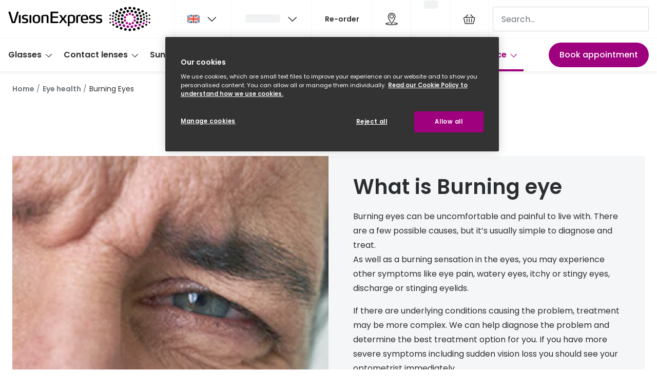

--- FILE ---
content_type: text/html; charset=utf-8
request_url: https://www.visionexpress.com/eye-health/burning-eyes
body_size: 91878
content:
<!DOCTYPE html><html lang="en"><head><meta charSet="utf-8" data-next-head=""/><meta name="viewport" content="width=device-width, initial-scale=1" data-next-head=""/><link rel="preconnect" href="https://cdn.jsdelivr.net/" data-next-head=""/><title data-next-head="">Burning Eyes | | Vision Express</title><link rel="canonical" href="https://www.visionexpress.com/eye-health/all-eye-symptoms/burning-eyes" data-next-head=""/><meta name="robots" content="index, follow, max-image-preview:large" data-next-head=""/><meta property="og:url" content="https://www.visionexpress.com/eye-health/all-eye-symptoms/burning-eyes" data-next-head=""/><meta property="og:site_name" content="Vision Express" data-next-head=""/><meta property="og:title" content="Burning Eyes | | Vision Express" data-next-head=""/><meta name="description" content="Burning eyes can be uncomfortable and painful to live with, however it can be treated. Find out more about causes, symptoms and treatment." data-next-head=""/><meta property="og:description" content="Burning eyes can be uncomfortable and painful to live with, however it can be treated. Find out more about causes, symptoms and treatment." data-next-head=""/><meta name="twitter:site" content="https://www.visionexpress.com/eye-health/all-eye-symptoms/burning-eyes" data-next-head=""/><meta name="twitter:card" content="summary_large_image" data-next-head=""/><meta name="twitter:image" content="//gv-brxm.imgix.net/binaries/_ht_1670599181067/content/gallery/gb-visionexpress/logos/seo_logo.jpg" data-next-head=""/><meta property="og:image" content="//gv-brxm.imgix.net/binaries/_ht_1670599181067/content/gallery/gb-visionexpress/logos/seo_logo.jpg" data-next-head=""/><meta property="og:image:width" content="1200" data-next-head=""/><meta property="og:image:height" content="630" data-next-head=""/><meta charSet="UTF-8"/><script>dataLayer = []</script><script>window.dataLayer = window.dataLayer || []; function gtag(){dataLayer.push(arguments);} gtag('set', "developer_id.dNzMyY2", true); gtag('consent', 'default', { 'ad_storage': 'denied', 'analytics_storage': 'denied', 'functionality_storage': 'denied', 'personalization_storage': 'denied' });</script><link rel="preconnect" href="https://www.googletagmanager.com"/><link rel="preconnect" href="https://www.google-analytics.com"/><script>
              (function(w,d,s,l,i){
                w[l]=w[l]||[];
                w[l].push({'gtm.start': new Date().getTime(),event:'gtm.js'});
                var f=d.getElementsByTagName(s)[0],
                    j=d.createElement(s),
                    dl=l!='dataLayer'?'&l='+l:'';
                j.async=true;
                j.src='https://www.googletagmanager.com/gtm.js?id='+i+dl;
                f.parentNode.insertBefore(j,f);
              })(window,document,'script','dataLayer','GTM-K28WVPRX');
            </script><link rel="preload" as="font" href="https://assets.grandvision.io/global/poppins-regular.woff2" type="font/woff2" crossorigin="anonymous"/><link rel="preload" as="font" href="https://assets.grandvision.io/global/poppins-medium.woff2" type="font/woff2" crossorigin="anonymous"/><link rel="preload" as="font" href="https://assets.grandvision.io/global/poppins-semibold.woff2" type="font/woff2" crossorigin="anonymous"/><style>
    @font-face {
      font-family: 'Poppins';
      src: url('https://assets.grandvision.io/global/poppins-regular.woff2') format('woff2'), url('https://assets.grandvision.io/global/poppins-regular.woff') format('woff');
      font-weight: 400;
      font-display: swap;
    }

    @font-face {
      font-family: 'Poppins';
      src: url('https://assets.grandvision.io/global/poppins-medium.woff2') format('woff2'), url('https://assets.grandvision.io/global/poppins-medium.woff') format('woff');
      font-weight: 500;
      font-display: swap;
    }

    @font-face {
      font-family: 'Poppins';
      src: url('https://assets.grandvision.io/global/poppins-semibold.woff2') format('woff2'), url('https://assets.grandvision.io/global/poppins-semibold.woff') format('woff');
      font-weight: 600;
      font-display: swap;
    }</style><link rel="preconnect" href="https://auth.visionexpress.com"/><link rel="apple-touch-icon" sizes="180x180" href="/favicon/apple-touch-icon.png"/><link rel="icon" type="image/png" sizes="32x32" href="/favicon/favicon-32x32.png"/><link rel="icon" type="image/png" sizes="16x16" href="/favicon/favicon-16x16.png"/><link rel="manifest" href="/favicon/site.webmanifest"/><link rel="mask-icon" href="/favicon/safari-pinned-tab.svg" color="#302d2b"/><link rel="shortcut icon" href="/favicon/favicon.ico"/><meta name="apple-mobile-web-app-title" content="Vision Express"/><meta name="application-name" content="Vision Express"/><meta name="msapplication-TileColor" content="#9E007E"/><meta name="msapplication-config" content="/favicon/browserconfig.xml"/><meta name="theme-color" content="#ffffff"/><script type="application/ld+json">{
  "@context": "http://schema.org",
  "@type": "WebSite",
  "name": "Vision Express",
  "alternateName": "Vision Express Opticians",
  "url": "https://www.visionexpress.com"
}</script><link rel="preload" href="https://assets.grandvision.io/gb-visionexpress/_next/static/pages/_app-48726eec77634eb9.css" as="style"/><link rel="stylesheet" href="https://assets.grandvision.io/gb-visionexpress/_next/static/pages/_app-48726eec77634eb9.css" data-n-g=""/><link rel="preload" href="https://assets.grandvision.io/gb-visionexpress/_next/static/pages/templates/content-351254ab47b1f64d.css" as="style"/><link rel="stylesheet" href="https://assets.grandvision.io/gb-visionexpress/_next/static/pages/templates/content-351254ab47b1f64d.css" data-n-p=""/><noscript data-n-css=""></noscript><script defer="" nomodule="" src="https://assets.grandvision.io/gb-visionexpress/_next/static/chunks/polyfills-42372ed130431b0a.js"></script><script src="https://assets.grandvision.io/gb-visionexpress/_next/static/chunks/webpack-ed0d311e5c272696.js" defer=""></script><script src="https://assets.grandvision.io/gb-visionexpress/_next/static/chunks/framework-20a08b216ef029a9.js" defer=""></script><script src="https://assets.grandvision.io/gb-visionexpress/_next/static/chunks/main-a24e9c6ee9396d9f.js" defer=""></script><script src="https://assets.grandvision.io/gb-visionexpress/_next/static/chunks/pages/_app-f51d12e896412198.js" defer=""></script><script src="https://assets.grandvision.io/gb-visionexpress/_next/static/chunks/8788-144dcaa921fe1ded.js" defer=""></script><script src="https://assets.grandvision.io/gb-visionexpress/_next/static/chunks/9391-a2b94b06351fe5cf.js" defer=""></script><script src="https://assets.grandvision.io/gb-visionexpress/_next/static/chunks/pages/templates/content-dc276547599711be.js" defer=""></script><script src="https://assets.grandvision.io/gb-visionexpress/_next/static/EUnKx3MtW0ojbHdGPxS2C/_buildManifest.js" defer=""></script><script src="https://assets.grandvision.io/gb-visionexpress/_next/static/EUnKx3MtW0ojbHdGPxS2C/_ssgManifest.js" defer=""></script></head><body><noscript><iframe src="https://www.googletagmanager.com/ns.html?id=GTM-K28WVPRX" height="0" width="0" style="display:none;visibility:hidden"></iframe></noscript><div id="app-container"><div id="__next"><div class="Toastify"></div><div class="page-layout page-layout--with-header page-layout--with-nav"><a href="#main-content" class="_skipLink_1ryvl_1"><span class="_text_3kw2f_1 _text-body_3kw2f_195 _skipLink__text_1ryvl_27">Skip to content</span></a><div class="page-layout__header"><div class="header"><header class="header__header" role="banner"><div class="site-container header__container"><button class="header__hamburger" type="button" aria-label="Open menu" data-element-id="MainNav"><div class="icon icon--hamburger" style="width:24px;height:24px"></div></button><div class="header__logo-wrapper"><a class="logo header__logo" title="Home" data-t="logo-link" href="/" data-element-id="MainNav_Logo"><img class="logo__img" src="//gv-brxm.imgix.net/binaries/_ht_1695627949917/content/gallery/gb-visionexpress/logos/veuk.svg" alt="Vision Express" data-t="logo-image"/></a></div><nav class="header-menu" aria-label="General"><div class="header-menu__icons"><button type="button" class="header-menu__search-button header-menu__icon" aria-label="Search" data-element-id="MainNav_Search"><div class="icon icon--search" style="width:24px;height:24px"></div></button><div class="flyout country-switcher-menu" data-t="country-switcher-menu"><button aria-hidden="false" aria-label="GB" aria-expanded="false" aria-haspopup="true" class="flyout-trigger header-menu__icon country-switcher-menu__trigger"><img class="country-switcher-menu__image" src="//gv-brxm.imgix.net/binaries/_ht_1562858228407/content/gallery/io-whitelabel/flags/country-flag-gb.svg" alt="GB"/><div class="icon icon--chevron-down flyout-trigger__icon" style="width:24px;height:24px"></div></button></div><a class="header-menu__icon" href="/opticians?icmp=header" aria-label="Find a store" title="Find a store" data-element-id="MainNav_StoreLocator"><div class="icon icon--location" style="width:24px;height:24px"></div></a><div class="wishlist-loader"><div class="wishlist-loader__skeleton"><svg aria-label="Loading..." aria-busy="true" class="_skeleton_167pl_1" height="16" width="100%" fill="none" xmlns="http://www.w3.org/2000/svg"><rect clip-path="url(#clip-path-:R7rdclbcm:)" x="0" y="0" width="100%" height="16" style="--gradient-id:url(#gradient-:R7rdclbcm:)"></rect><defs><linearGradient id="gradient-:R7rdclbcm:"><stop offset="10%" class="_backgroundStop_167pl_11"><animate attributeName="offset" values="-1.5; 1" dur="1.5s" repeatCount="indefinite"></animate></stop><stop offset="50%" class="_shimmerStop_167pl_15"><animate attributeName="offset" values="-1.5; 1.5" dur="1.5s" repeatCount="indefinite"></animate></stop><stop offset="90%" class="_backgroundStop_167pl_11"><animate attributeName="offset" values="-1.5; 2" dur="1.5s" repeatCount="indefinite"></animate></stop></linearGradient></defs><clipPath id="clip-path-:R7rdclbcm:"><rect width="100%" height="16" rx="5" fill="currentColor"></rect></clipPath></svg></div></div></div></nav><div class="header__search header__search--desktop" role="search"><input class="search-bar__input" placeholder="Search..." data-t="search-bar" aria-label="search" value=""/></div></div></header><nav class="site-nav" data-t="site-nav" aria-label="Site navigation"><div class="site-container site-nav__container"><ul class="site-nav__menu"><li class="site-nav-item" data-t="site-nav-item"><a class="site-nav-item__link" href="/glasses" aria-haspopup="true" aria-expanded="false" data-t="site-nav-item-link" data-element-id="MainNav_Glass">Glasses<div class="icon icon--chevron-down" style="width:18px;height:18px"></div></a><div data-t="site-nav-submenu" aria-hidden="true" class="submenu"><div class="submenu__content"><div class="submenu__column"><a class="submenu__link" href="/glasses" data-t="submenu-title-link" tabindex="-1" data-element-id="MainNav_Glass_AllGl"><div class="typography-heading typography-heading--small submenu__title" data-t="typography-heading">All glasses</div></a><ul aria-label="All glasses" class="submenu__items submenu__level-1"><li class="submenu__item"><a class="submenu__link" href="/glasses/new" data-element-id="MainNav_Glass_AllGl_NewGl" tabindex="-1">New glasses</a></li><li class="submenu__item"><a class="submenu__link" href="/glasses/best-sellers" data-element-id="MainNav_Glass_AllGl_BestS" tabindex="-1">Best sellers</a></li><li class="submenu__item"><a class="submenu__link" href="/glasses/luxury-glasses" data-element-id="MainNav_Glass_AllGl_Luxur" tabindex="-1">Luxury glasses</a></li><li class="submenu__item"><a class="submenu__link" href="/glasses/value-range" data-element-id="MainNav_Glass_AllGl_Glass" tabindex="-1">Glasses under £50</a></li><li class="submenu__item"><a class="submenu__link" href="/glasses/small-glasses" data-element-id="MainNav_Glass_AllGl_Small" tabindex="-1">Small glasses</a></li><li class="submenu__item"><a class="submenu__link" href="/glasses/large-glasses" data-element-id="MainNav_Glass_AllGl_Large" tabindex="-1">Large glasses</a></li><li class="submenu__item"><a class="submenu__link" href="/eyecare-and-accessories" data-element-id="MainNav_Glass_AllGl_Eyeca" tabindex="-1">Eyecare and accessories</a></li></ul></div><div class="submenu__column"><a class="submenu__link" href="/offers" data-t="submenu-title-link" tabindex="-1" data-element-id="MainNav_Glass_Offer"><div class="typography-heading typography-heading--small submenu__title" data-t="typography-heading">Offers</div></a><ul aria-label="Offers" class="submenu__items submenu__level-1"><li class="submenu__item"><a class="submenu__link" href="/offers/50-off-second-pair" data-element-id="MainNav_Glass_Offer_50Off" tabindex="-1">50% off a 2nd pair</a></li></ul></div><div class="submenu__column"><a class="submenu__link" href="/glasses-home" data-t="submenu-title-link" tabindex="-1" data-element-id="MainNav_Glass_Categ"><div class="typography-heading typography-heading--small submenu__title" data-t="typography-heading">Category</div></a><ul aria-label="Category" class="submenu__items submenu__level-1"><li class="submenu__item"><a class="submenu__link" href="/glasses/womens-glasses" data-element-id="MainNav_Glass_Categ_Women" tabindex="-1">Women</a></li><li class="submenu__item"><a class="submenu__link" href="/glasses/mens-glasses" data-element-id="MainNav_Glass_Categ_Men" tabindex="-1">Men</a></li><li class="submenu__item"><a class="submenu__link" href="/glasses/unisex" data-element-id="MainNav_Glass_Categ_Unise" tabindex="-1">Unisex</a></li><li class="submenu__item"><a class="submenu__link" href="/glasses/children" data-element-id="MainNav_Glass_Categ_Child" tabindex="-1">Children</a></li></ul></div><div class="submenu__column"><div class="typography-heading typography-heading--small submenu__title" data-t="typography-heading">Most popular styles</div><ul aria-label="Most popular styles" class="submenu__items submenu__level-1"><li class="submenu__item"><a class="submenu__link" href="/glasses/round-prescription-frames" data-element-id="MainNav_Glass_MostP_Round" tabindex="-1">Round glasses</a></li><li class="submenu__item"><a class="submenu__link" href="/glasses/aviator-prescription-frames" data-element-id="MainNav_Glass_MostP_Aviat" tabindex="-1">Aviator glasses</a></li><li class="submenu__item"><a class="submenu__link" href="/glasses/cat-eye-prescription-frames" data-element-id="MainNav_Glass_MostP_CatEy" tabindex="-1">Cat eye glasses</a></li></ul></div><div class="submenu__column"><a class="submenu__link" href="/glasses-home" data-t="submenu-title-link" tabindex="-1" data-element-id="MainNav_Glass_Disco"><div class="typography-heading typography-heading--small submenu__title" data-t="typography-heading">Discover glasses</div></a></div><div class="submenu__column"><a class="submenu__link" href="/brands/glasses" data-t="submenu-title-link" tabindex="-1" data-element-id="MainNav_Glass_ViewA"><div class="typography-heading typography-heading--small submenu__title" data-t="typography-heading">View all brands</div></a><ul aria-label="View all brands" class="submenu__items submenu__level-1"><li class="submenu__item"><a class="submenu__link" href="/glasses/gucci" data-element-id="MainNav_Glass_ViewA_Gucci" tabindex="-1">Gucci</a></li><li class="submenu__item"><a class="submenu__link" href="/glasses/oakley" data-element-id="MainNav_Glass_ViewA_Oakle" tabindex="-1">Oakley</a></li><li class="submenu__item"><a class="submenu__link" href="/glasses/prada" data-element-id="MainNav_Glass_ViewA_Prada" tabindex="-1">Prada</a></li><li class="submenu__item"><a class="submenu__link" href="/glasses/ray-ban" data-element-id="MainNav_Glass_ViewA_RayBa" tabindex="-1">Ray-Ban</a></li><li class="submenu__item"><a class="submenu__link" href="/glasses/tom-ford" data-element-id="MainNav_Glass_ViewA_TomFo" tabindex="-1">Tom Ford</a></li></ul></div><div class="submenu__column"><a class="submenu__link" href="/glasses/ve-exclusive" data-t="submenu-title-link" tabindex="-1" data-element-id="MainNav_Glass_ViewA"><div class="typography-heading typography-heading--small submenu__title" data-t="typography-heading">View all exclusive brands</div></a><ul aria-label="View all exclusive brands" class="submenu__items submenu__level-1"><li class="submenu__item"><a class="submenu__link" href="/glasses/seen" data-element-id="MainNav_Glass_ViewA_Seen" tabindex="-1">Seen</a></li><li class="submenu__item"><a class="submenu__link" href="/glasses/dbyd" data-element-id="MainNav_Glass_ViewA_Dbyd" tabindex="-1">DbyD</a></li><li class="submenu__item"><a class="submenu__link" href="/glasses/unofficial" data-element-id="MainNav_Glass_ViewA_Unoff" tabindex="-1">Unofficial</a></li></ul></div><div class="submenu__column"><a class="submenu__link" href="/glasses/buyers-guide" data-t="submenu-title-link" tabindex="-1" data-element-id="MainNav_Glass_Buyer"><div class="typography-heading typography-heading--small submenu__title" data-t="typography-heading">Buyers guides</div></a><ul aria-label="Buyers guides" class="submenu__items submenu__level-1"><li class="submenu__item"><a class="submenu__link" href="/glasses/buyers-guide" data-element-id="MainNav_Glass_Buyer_Glass" tabindex="-1">Glasses buyers guide</a></li><li class="submenu__item"><a class="submenu__link" href="/glasses/lenses-buyers-guide" data-element-id="MainNav_Glass_Buyer_LensB" tabindex="-1">Lens buyers guide</a></li><li class="submenu__item"><a class="submenu__link" href="/glasses/buyers-guide/choosing-varifocal-lenses" data-element-id="MainNav_Glass_Buyer_Varif" tabindex="-1">Varifocal glasses</a></li></ul></div><div class="submenu__column"><div class="typography-heading typography-heading--small submenu__title" data-t="typography-heading">Featured content</div><ul aria-label="Featured content" class="submenu__items submenu__level-1"><li class="submenu__item"><a class="submenu__link" href="/glasses/buyers-guide/how-to-choose-glasses-frames" data-element-id="MainNav_Glass_Featu_Choos" tabindex="-1">Choosing the right frame colour</a></li><li class="submenu__item"><a class="submenu__link" href="/face-shape-style-finder" data-element-id="MainNav_Glass_Featu_FaceS" tabindex="-1">Face shape guide</a></li><li class="submenu__item"><a class="submenu__link" href="/glasses/eyecare-plan" data-element-id="MainNav_Glass_Featu_Eyeca" tabindex="-1">Eyecare Plan - Spread the cost &amp; save</a></li><li class="submenu__item"><a class="submenu__link" href="/glasses/buyers-guide/glasses-repair-and-replacement" data-element-id="MainNav_Glass_Featu_Break" tabindex="-1">Breakage &amp; loss protection</a></li><li class="submenu__item"><a class="submenu__link" href="/brands/transitions" data-element-id="MainNav_Glass_Featu_Trans" tabindex="-1">Transitions® Gen S - Ultra dynamic lenses</a></li></ul></div></div></div></li><li class="site-nav-item" data-t="site-nav-item"><a class="site-nav-item__link" href="/contact-lenses" aria-haspopup="true" aria-expanded="false" data-t="site-nav-item-link" data-element-id="MainNav_Conta">Contact lenses<div class="icon icon--chevron-down" style="width:18px;height:18px"></div></a><div data-t="site-nav-submenu" aria-hidden="true" class="submenu"><div class="submenu__content"><div class="submenu__column"><a class="submenu__link" href="/contact-lenses" data-t="submenu-title-link" tabindex="-1" data-element-id="MainNav_Conta_AllCo"><div class="typography-heading typography-heading--small submenu__title" data-t="typography-heading">All contact lenses</div></a><ul aria-label="All contact lenses" class="submenu__items submenu__level-1"><li class="submenu__item"><a class="submenu__link" href="/contact-lenses/daily" data-element-id="MainNav_Conta_AllCo_Daily" tabindex="-1">Daily disposables</a></li><li class="submenu__item"><a class="submenu__link" href="/contact-lenses/monthly" data-element-id="MainNav_Conta_AllCo_Month" tabindex="-1">Monthly reusables</a></li><li class="submenu__item"><a class="submenu__link" href="/contact-lenses/buy-multifocal-contact-lenses" data-element-id="MainNav_Conta_AllCo_Multi" tabindex="-1">Multifocal / Varifocal</a></li><li class="submenu__item"><a class="submenu__link" href="/contact-lenses/contact-lenses-astigmatism" data-element-id="MainNav_Conta_AllCo_Toric" tabindex="-1">Toric for astigmatism</a></li><li class="submenu__item"><a class="submenu__link" href="/contact-lenses/solutions" data-element-id="MainNav_Conta_AllCo_Conta" tabindex="-1">Contact lens solution</a></li><li class="submenu__item"><a class="submenu__link" href="/eyecare-and-accessories/eye-drops" data-element-id="MainNav_Conta_AllCo_EyeDr" tabindex="-1">Eye drops</a></li></ul></div><div class="submenu__column"><a class="submenu__link" href="/offers" data-t="submenu-title-link" tabindex="-1" data-element-id="MainNav_Conta_Offer"><div class="typography-heading typography-heading--small submenu__title" data-t="typography-heading">Offers</div></a></div><div class="submenu__column"><a class="submenu__link" href="/contact-lenses-home" data-t="submenu-title-link" tabindex="-1" data-element-id="MainNav_Conta_Disco"><div class="typography-heading typography-heading--small submenu__title" data-t="typography-heading">Discover contact lenses</div></a></div><div class="submenu__column"><a class="submenu__link" href="/brands/contact-lenses" data-t="submenu-title-link" tabindex="-1" data-element-id="MainNav_Conta_ViewA"><div class="typography-heading typography-heading--small submenu__title" data-t="typography-heading">View all brands</div></a><ul aria-label="View all brands" class="submenu__items submenu__level-1"><li class="submenu__item"><a class="submenu__link" href="/contact-lenses/acuvue" data-element-id="MainNav_Conta_ViewA_Acuvu" tabindex="-1">Acuvue</a></li><li class="submenu__item"><a class="submenu__link" href="/contact-lenses/air-optix" data-element-id="MainNav_Conta_ViewA_AirOp" tabindex="-1">Air Optix</a></li><li class="submenu__item"><a class="submenu__link" href="/contact-lenses/bausch-and-lomb" data-element-id="MainNav_Conta_ViewA_Bausc" tabindex="-1">Bausch &amp; Lomb ULTRA</a></li><li class="submenu__item"><a class="submenu__link" href="/contact-lenses/aquacomfort-plus" data-element-id="MainNav_Conta_ViewA_Daili" tabindex="-1">Dailies AquaComfort Plus®</a></li><li class="submenu__item"><a class="submenu__link" href="/contact-lenses/total-1" data-element-id="MainNav_Conta_ViewA_Daili" tabindex="-1">Dailies Total 1®</a></li><li class="submenu__item"><a class="submenu__link" href="/contact-lenses/eyexpert" data-element-id="MainNav_Conta_ViewA_Eyexp" tabindex="-1">Eyexpert</a></li><li class="submenu__item"><a class="submenu__link" href="/brands/misight" data-element-id="MainNav_Conta_ViewA_Misig" tabindex="-1">MiSight</a></li><li class="submenu__item"><a class="submenu__link" href="/contact-lenses/myday" data-element-id="MainNav_Conta_ViewA_Myday" tabindex="-1">MyDay</a></li><li class="submenu__item"><a class="submenu__link" href="/contact-lenses/precision-1" data-element-id="MainNav_Conta_ViewA_Preci" tabindex="-1">Precision 1™</a></li><li class="submenu__item"><a class="submenu__link" href="/contact-lenses/proclear" data-element-id="MainNav_Conta_ViewA_Procl" tabindex="-1">Proclear</a></li><li class="submenu__item"><a class="submenu__link" href="/contact-lenses/total-30" data-element-id="MainNav_Conta_ViewA_Total" tabindex="-1">Total 30®</a></li></ul></div><div class="submenu__column"><a class="submenu__link" href="/contact-lenses-home" data-t="submenu-title-link" tabindex="-1" data-element-id="MainNav_Conta_Conta"><div class="typography-heading typography-heading--small submenu__title" data-t="typography-heading">Contact lens information</div></a><ul aria-label="Contact lens information" class="submenu__items submenu__level-1"><li class="submenu__item"><a class="submenu__link" href="/contact-lenses/types-contact-lenses" data-element-id="MainNav_Conta_Conta_Types" tabindex="-1">Types of contact lenses</a></li><li class="submenu__item"><a class="submenu__link" href="/contact-lenses/contact-lens-tips" data-element-id="MainNav_Conta_Conta_Conta" tabindex="-1">Contact lens lifestyle tips</a></li><li class="submenu__item"><a class="submenu__link" href="/contact-lenses/check-up-advice" data-element-id="MainNav_Conta_Conta_Conta" tabindex="-1">Contact lens eye test &amp; check ups</a></li><li class="submenu__item"><a class="submenu__link" href="/contact-lenses/how-varifocal-contact-lenses-work" data-element-id="MainNav_Conta_Conta_Multi" tabindex="-1">Multifocal / varifocal contact lenses</a></li><li class="submenu__item"><a class="submenu__link" href="/contact-lenses/children-and-contact-lenses" data-element-id="MainNav_Conta_Conta_Conta" tabindex="-1">Contact lenses for kids</a></li></ul></div><div class="submenu__column"><a class="submenu__link" href="/contact-lenses/how-to-use-contact-lenses" data-t="submenu-title-link" tabindex="-1" data-element-id="MainNav_Conta_HowTo"><div class="typography-heading typography-heading--small submenu__title" data-t="typography-heading">How to use contact lenses</div></a><ul aria-label="How to use contact lenses" class="submenu__items submenu__level-1"><li class="submenu__item"><a class="submenu__link" href="/contact-lenses/how-to-use-contact-lenses/put-in-contact-lenses" data-element-id="MainNav_Conta_HowTo_HowTo" tabindex="-1">How to put lenses in</a></li><li class="submenu__item"><a class="submenu__link" href="/contact-lenses/how-to-use-contact-lenses/remove-contact-lenses" data-element-id="MainNav_Conta_HowTo_HowTo" tabindex="-1">How to remove lenses</a></li><li class="submenu__item"><a class="submenu__link" href="/contact-lenses/how-to-use-contact-lenses/clean-and-store-contact-lenses" data-element-id="MainNav_Conta_HowTo_Conta" tabindex="-1">Contact lens care</a></li></ul></div><div class="submenu__column"><div class="typography-heading typography-heading--small submenu__title" data-t="typography-heading">Services</div><ul aria-label="Services" class="submenu__items submenu__level-1"><li class="submenu__item"><a class="submenu__link" href="/book-appointment" data-element-id="MainNav_Conta_Servi_BookA" tabindex="-1">Book an appointment</a></li><li class="submenu__item"><a class="submenu__link" href="/contact-lenses/check-up" data-element-id="MainNav_Conta_Servi_Video" tabindex="-1">Video contact lens check up</a></li><li class="submenu__item"><a class="submenu__link" href="/my-account/profile" data-element-id="MainNav_Conta_Servi_Manag" tabindex="-1">Manage my lenses</a></li><li class="submenu__item"><a class="submenu__link" href="/contact-lenses/try-contact-lenses-for-free" data-element-id="MainNav_Conta_Servi_FreeC" tabindex="-1">Free contact lens trial</a></li><li class="submenu__item"><a class="submenu__link" href="/contact-lenses/contact-lens-subscription" data-element-id="MainNav_Conta_Servi_Conta" tabindex="-1">Contact lens subscription</a></li></ul></div></div></div></li><li class="site-nav-item" data-t="site-nav-item"><a class="site-nav-item__link" href="/sunglasses" aria-haspopup="true" aria-expanded="false" data-t="site-nav-item-link" data-element-id="MainNav_Sungl">Sunglasses<div class="icon icon--chevron-down" style="width:18px;height:18px"></div></a><div data-t="site-nav-submenu" aria-hidden="true" class="submenu"><div class="submenu__content"><div class="submenu__column"><a class="submenu__link" href="/sunglasses" data-t="submenu-title-link" tabindex="-1" data-element-id="MainNav_Sungl_AllSu"><div class="typography-heading typography-heading--small submenu__title" data-t="typography-heading">All sunglasses</div></a><ul aria-label="All sunglasses" class="submenu__items submenu__level-1"><li class="submenu__item"><a class="submenu__link" href="/sunglasses/prescription-sunglasses" data-element-id="MainNav_Sungl_AllSu_Presc" tabindex="-1">Prescription sunglasses</a></li><li class="submenu__item"><a class="submenu__link" href="/sunglasses/new" data-element-id="MainNav_Sungl_AllSu_NewSu" tabindex="-1">New sunglasses</a></li><li class="submenu__item"><a class="submenu__link" href="/sunglasses/best-sellers" data-element-id="MainNav_Sungl_AllSu_BestS" tabindex="-1">Best Sellers</a></li><li class="submenu__item"><a class="submenu__link" href="/sunglasses/designer-sunglasses" data-element-id="MainNav_Sungl_AllSu_Desig" tabindex="-1">Designer sunglasses</a></li><li class="submenu__item"><a class="submenu__link" href="/sunglasses/luxury-sunglasses" data-element-id="MainNav_Sungl_AllSu_Luxur" tabindex="-1">Luxury sunglasses</a></li><li class="submenu__item"><a class="submenu__link" href="/sunglasses/polarised-sunglasses" data-element-id="MainNav_Sungl_AllSu_Polar" tabindex="-1">Polarised sunglasses</a></li><li class="submenu__item"><a class="submenu__link" href="/christmas-gift-guide" data-element-id="MainNav_Sungl_AllSu_Chris" tabindex="-1">Christmas gift ideas</a></li></ul></div><div class="submenu__column"><a class="submenu__link" href="/offers" data-t="submenu-title-link" tabindex="-1" data-element-id="MainNav_Sungl_Offer"><div class="typography-heading typography-heading--small submenu__title" data-t="typography-heading">Offers</div></a><ul aria-label="Offers" class="submenu__items submenu__level-1"><li class="submenu__item"><a class="submenu__link" href="/offers/50-off-second-pair" data-element-id="MainNav_Sungl_Offer_50Off" tabindex="-1">50% off a 2nd pair</a></li><li class="submenu__item"><a class="submenu__link" href="/sunglasses/sale" data-element-id="MainNav_Sungl_Offer_UpTo5" tabindex="-1">Up to 50% off sunglasses</a></li></ul></div><div class="submenu__column"><a class="submenu__link" href="/sunglasses-home" data-t="submenu-title-link" tabindex="-1" data-element-id="MainNav_Sungl_Sungl"><div class="typography-heading typography-heading--small submenu__title" data-t="typography-heading">Sunglasses home</div></a></div><div class="submenu__column"><a class="submenu__link" href="/sunglasses-home" data-t="submenu-title-link" tabindex="-1" data-element-id="MainNav_Sungl_Categ"><div class="typography-heading typography-heading--small submenu__title" data-t="typography-heading">Category</div></a><ul aria-label="Category" class="submenu__items submenu__level-1"><li class="submenu__item"><a class="submenu__link" href="/sunglasses/womens-sunglasses" data-element-id="MainNav_Sungl_Categ_Women" tabindex="-1">Women</a></li><li class="submenu__item"><a class="submenu__link" href="/sunglasses/mens-sunglasses" data-element-id="MainNav_Sungl_Categ_Men" tabindex="-1">Men</a></li><li class="submenu__item"><a class="submenu__link" href="/sunglasses/unisex" data-element-id="MainNav_Sungl_Categ_Unise" tabindex="-1">Unisex</a></li><li class="submenu__item"><a class="submenu__link" href="/sunglasses/children" data-element-id="MainNav_Sungl_Categ_Child" tabindex="-1">Children</a></li></ul></div><div class="submenu__column"><a class="submenu__link" href="/eyecare-and-accessories" data-t="submenu-title-link" tabindex="-1" data-element-id="MainNav_Sungl_Eyeca"><div class="typography-heading typography-heading--small submenu__title" data-t="typography-heading">Eyecare and accessories</div></a></div><div class="submenu__column"><div class="typography-heading typography-heading--small submenu__title" data-t="typography-heading">New In</div><ul aria-label="New In" class="submenu__items submenu__level-1"><li class="submenu__item"><a class="submenu__link" href="/sunglasses/ski-goggles" data-element-id="MainNav_Sungl_NewIn_SkiGo" tabindex="-1">🆕 Ski goggles</a></li></ul></div><div class="submenu__column"><a class="submenu__link" href="/brands/sunglasses" data-t="submenu-title-link" tabindex="-1" data-element-id="MainNav_Sungl_ViewA"><div class="typography-heading typography-heading--small submenu__title" data-t="typography-heading">View all brands</div></a><ul aria-label="View all brands" class="submenu__items submenu__level-1"><li class="submenu__item"><a class="submenu__link" href="/sunglasses/armani-exchange" data-element-id="MainNav_Sungl_ViewA_Arman" tabindex="-1">Armani Exchange</a></li><li class="submenu__item"><a class="submenu__link" href="/sunglasses/gucci" data-element-id="MainNav_Sungl_ViewA_Gucci" tabindex="-1">Gucci</a></li><li class="submenu__item"><a class="submenu__link" href="/sunglasses/oakley" data-element-id="MainNav_Sungl_ViewA_Oakle" tabindex="-1">Oakley</a></li><li class="submenu__item"><a class="submenu__link" href="/sunglasses/prada" data-element-id="MainNav_Sungl_ViewA_Prada" tabindex="-1">Prada</a></li><li class="submenu__item"><a class="submenu__link" href="/sunglasses/ralph-by-ralph-lauren" data-element-id="MainNav_Sungl_ViewA_Ralph" tabindex="-1">Ralph by Ralph Lauren</a></li><li class="submenu__item"><a class="submenu__link" href="/sunglasses/ray-ban" data-element-id="MainNav_Sungl_ViewA_RayBa" tabindex="-1">Ray-Ban</a></li><li class="submenu__item"><a class="submenu__link" href="/sunglasses/tom-ford" data-element-id="MainNav_Sungl_ViewA_TomFo" tabindex="-1">Tom Ford</a></li></ul></div><div class="submenu__column"><a class="submenu__link" href="/sunglasses/ve-exclusive" data-t="submenu-title-link" tabindex="-1" data-element-id="MainNav_Sungl_ViewA"><div class="typography-heading typography-heading--small submenu__title" data-t="typography-heading">View all exclusive brands</div></a><ul aria-label="View all exclusive brands" class="submenu__items submenu__level-1"><li class="submenu__item"><a class="submenu__link" href="/sunglasses/seen" data-element-id="MainNav_Sungl_ViewA_Seen" tabindex="-1">Seen</a></li><li class="submenu__item"><a class="submenu__link" href="/sunglasses/unofficial" data-element-id="MainNav_Sungl_ViewA_Unoff" tabindex="-1">Unofficial</a></li></ul></div><div class="submenu__column"><div class="typography-heading typography-heading--small submenu__title" data-t="typography-heading">Sunglasses advice</div><ul aria-label="Sunglasses advice" class="submenu__items submenu__level-1"><li class="submenu__item"><a class="submenu__link" href="/sunglasses/lenses" data-element-id="MainNav_Sungl_Sungl_LensO" tabindex="-1">Lens options and types</a></li><li class="submenu__item"><a class="submenu__link" href="/sunglasses/sun-eye-health" data-element-id="MainNav_Sungl_Sungl_SunEy" tabindex="-1">Sun eye health</a></li><li class="submenu__item"><a class="submenu__link" href="/sunglasses/best-sunglasses-for" data-element-id="MainNav_Sungl_Sungl_BestS" tabindex="-1">Best sunglasses for...</a></li><li class="submenu__item"><a class="submenu__link" href="/face-shape-style-finder" data-element-id="MainNav_Sungl_Sungl_Sungl" tabindex="-1">Sunglasses for face shapes</a></li><li class="submenu__item"><a class="submenu__link" href="/sunglasses/shape-your-summer" data-element-id="MainNav_Sungl_Sungl_Shape" tabindex="-1">Shape your summer</a></li><li class="submenu__item"><a class="submenu__link" href="/sunglasses/sustainable-collection" data-element-id="MainNav_Sungl_Sungl_Susta" tabindex="-1">Sustainable styles</a></li></ul></div></div></div></li><li class="site-nav-item" data-t="site-nav-item"><a class="site-nav-item__link" href="/ai-glasses" aria-haspopup="true" aria-expanded="false" data-t="site-nav-item-link" data-element-id="MainNav_AiGla">AI glasses<div class="icon icon--chevron-down" style="width:18px;height:18px"></div></a><div data-t="site-nav-submenu" aria-hidden="true" class="submenu"><div class="submenu__content"><div class="submenu__column"><a class="submenu__link" href="/ai-glasses" data-t="submenu-title-link" tabindex="-1" data-element-id="MainNav_AiGla_AllAi"><div class="typography-heading typography-heading--small submenu__title" data-t="typography-heading">All AI glasses</div></a></div><div class="submenu__column"><div class="typography-heading typography-heading--small submenu__title" data-t="typography-heading">Ray-Ban Meta AI glasses</div><ul aria-label="Ray-Ban Meta AI glasses" class="submenu__items submenu__level-1"><li class="submenu__item"><a class="submenu__link" href="/ai-glasses/ray-ban-meta" data-element-id="MainNav_AiGla_RayBa_ShopR" tabindex="-1">Shop Ray-Ban Meta</a></li><li class="submenu__item"><a class="submenu__link" href="/brands/ray-ban-meta" data-element-id="MainNav_AiGla_RayBa_Learn" tabindex="-1">Learn more about Ray-Ban Meta</a></li><li class="submenu__item"><a class="submenu__link" href="/opticians/ray-ban-meta" data-element-id="MainNav_AiGla_RayBa_FindR" tabindex="-1">Find Ray-Ban Meta in store</a></li></ul></div><div class="submenu__column"><div class="typography-heading typography-heading--small submenu__title" data-t="typography-heading">Oakley Meta performance AI glasses 🆕</div><ul aria-label="Oakley Meta performance AI glasses 🆕" class="submenu__items submenu__level-1"><li class="submenu__item"><a class="submenu__link" href="/ai-glasses/oakley-meta" data-element-id="MainNav_AiGla_Oakle_ShopO" tabindex="-1">Shop Oakley Meta</a></li><li class="submenu__item"><a class="submenu__link" href="/brands/oakley-meta" data-element-id="MainNav_AiGla_Oakle_Learn" tabindex="-1">Learn more about Oakley Meta</a></li><li class="submenu__item"><a class="submenu__link" href="/opticians/oakley-meta" data-element-id="MainNav_AiGla_Oakle_FindO" tabindex="-1">Find Oakley Meta in store</a></li></ul></div></div></div></li><li class="site-nav-item" data-t="site-nav-item"><a class="site-nav-item__link" href="/nuance-audio" aria-haspopup="true" aria-expanded="false" data-t="site-nav-item-link" data-element-id="MainNav_Heari">Hearing glasses<div class="icon icon--chevron-down" style="width:18px;height:18px"></div></a><div data-t="site-nav-submenu" aria-hidden="true" class="submenu"><div class="submenu__content"><div class="submenu__column"><div class="typography-heading typography-heading--small submenu__title" data-t="typography-heading">Nuance Audio hearing glasses</div><ul aria-label="Nuance Audio hearing glasses" class="submenu__items submenu__level-1"><li class="submenu__item"><a class="submenu__link" href="/nuance-audio" data-element-id="MainNav_Heari_Nuanc_ShopN" tabindex="-1">Shop Nuance Audio glasses - Now 30% off</a></li><li class="submenu__item"><a class="submenu__link" href="/brands/nuance-audio" data-element-id="MainNav_Heari_Nuanc_Learn" tabindex="-1">Learn more Nuance Audio</a></li><li class="submenu__item"><a class="submenu__link" href="https://www.visionexpress.com/brands/nuance-audio#1" data-element-id="MainNav_Heari_Nuanc_Nuanc" tabindex="-1">Nuance Audio Payment Plan</a></li><li class="submenu__item"><a class="submenu__link" href="/opticians/nuance" data-element-id="MainNav_Heari_Nuanc_FindN" tabindex="-1">Find Nuance Audio In store</a></li></ul></div></div></div></li><li class="site-nav-item" data-t="site-nav-item"><a class="site-nav-item__link" href="/offers" aria-haspopup="true" aria-expanded="false" data-t="site-nav-item-link" data-element-id="MainNav_Offer">Offers<div class="icon icon--chevron-down" style="width:18px;height:18px"></div></a><div data-t="site-nav-submenu" aria-hidden="true" class="submenu"><div class="submenu__content"><div class="submenu__column"><a class="submenu__link" href="/offers" data-t="submenu-title-link" tabindex="-1" data-element-id="MainNav_Offer_AllOf"><div class="typography-heading typography-heading--small submenu__title" data-t="typography-heading">All offers</div></a><ul aria-label="All offers" class="submenu__items submenu__level-1"><li class="submenu__item"><a class="submenu__link" href="/nuance-audio" data-element-id="MainNav_Offer_AllOf_30Off" tabindex="-1">30% off Nuance Audio glasses</a></li><li class="submenu__item"><a class="submenu__link" href="/offers/50-off-second-pair" data-element-id="MainNav_Offer_AllOf_50Off" tabindex="-1">50% off a 2nd pair</a></li><li class="submenu__item"><a class="submenu__link" href="/sunglasses/sale" data-element-id="MainNav_Offer_AllOf_UpTo5" tabindex="-1">Up to 50% off sunglasses</a></li><li class="submenu__item"><a class="submenu__link" href="/offers/student-discount" data-element-id="MainNav_Offer_AllOf_Stude" tabindex="-1">Student discount</a></li><li class="submenu__item"><a class="submenu__link" href="/offers/blue-light-card" data-element-id="MainNav_Offer_AllOf_BlueL" tabindex="-1">Blue Light Card</a></li></ul></div></div></div></li><li class="site-nav-item" data-t="site-nav-item"><a class="site-nav-item__link" href="/eye-test" aria-haspopup="true" aria-expanded="false" data-t="site-nav-item-link" data-element-id="MainNav_EyeTe">Eye test<div class="icon icon--chevron-down" style="width:18px;height:18px"></div></a><div data-t="site-nav-submenu" aria-hidden="true" class="submenu"><div class="submenu__content"><div class="submenu__column"><a class="submenu__link" href="/book-appointment" data-t="submenu-title-link" tabindex="-1" data-element-id="MainNav_EyeTe_BookA"><div class="typography-heading typography-heading--small submenu__title" data-t="typography-heading">Book an eye test</div></a><ul aria-label="Book an eye test" class="submenu__items submenu__level-1"><li class="submenu__item"><a class="submenu__link" href="/book-appointment" data-element-id="MainNav_EyeTe_BookA_BookA" tabindex="-1">Book an adult eye test</a></li><li class="submenu__item"><a class="submenu__link" href="/book-appointment/where?typeId=4167" data-element-id="MainNav_EyeTe_BookA_BookA" tabindex="-1">Book a childs eye test</a></li><li class="submenu__item"><a class="submenu__link" href="/eye-test/cancelling-appointment-online" data-element-id="MainNav_EyeTe_BookA_Manag" tabindex="-1">Manage your appointment</a></li></ul></div><div class="submenu__column"><a class="submenu__link" href="/opticians?icmp=subnav" data-t="submenu-title-link" tabindex="-1" data-element-id="MainNav_EyeTe_FindA"><div class="typography-heading typography-heading--small submenu__title" data-t="typography-heading">Find a store</div></a><ul aria-label="Find a store" class="submenu__items submenu__level-1"><li class="submenu__item"><a class="submenu__link" href="/store-overview" data-element-id="MainNav_EyeTe_FindA_Store" tabindex="-1">Store A-Z</a></li><li class="submenu__item"><a class="submenu__link" href="/eye-test/opticians-optometrists" data-element-id="MainNav_EyeTe_FindA_Optic" tabindex="-1">Opticians and Optometrists</a></li></ul></div><div class="submenu__column"><a class="submenu__link" href="/eye-test" data-t="submenu-title-link" tabindex="-1" data-element-id="MainNav_EyeTe_EyeTe"><div class="typography-heading typography-heading--small submenu__title" data-t="typography-heading">Eye test appointment information</div></a><ul aria-label="Eye test appointment information" class="submenu__items submenu__level-1"><li class="submenu__item"><a class="submenu__link" href="/eye-test/appointment-types" data-element-id="MainNav_EyeTe_EyeTe_OurAp" tabindex="-1">Our appointment types</a></li><li class="submenu__item"><a class="submenu__link" href="/eye-test/advanced-eye-test" data-element-id="MainNav_EyeTe_EyeTe_Advan" tabindex="-1">Advanced eye test</a></li><li class="submenu__item"><a class="submenu__link" href="/eye-test/nhs-eye-test" data-element-id="MainNav_EyeTe_EyeTe_NhsFu" tabindex="-1">NHS funded eye test</a></li><li class="submenu__item"><a class="submenu__link" href="/eye-test/childrens-eye-test" data-element-id="MainNav_EyeTe_EyeTe_Child" tabindex="-1">Children&#x27;s eye test</a></li><li class="submenu__item"><a class="submenu__link" href="/eye-test/eye-test-explained" data-element-id="MainNav_EyeTe_EyeTe_YourE" tabindex="-1">Your eye test explained</a></li><li class="submenu__item"><a class="submenu__link" href="/eye-test/oct-scan" data-element-id="MainNav_EyeTe_EyeTe_Oct3d" tabindex="-1">OCT 3D eye scan</a></li></ul></div><div class="submenu__column"><a class="submenu__link" href="/book-appointment" data-t="submenu-title-link" tabindex="-1" data-element-id="MainNav_EyeTe_Conta"><div class="typography-heading typography-heading--small submenu__title" data-t="typography-heading">Contact lens appointments</div></a><ul aria-label="Contact lens appointments" class="submenu__items submenu__level-1"><li class="submenu__item"><a class="submenu__link" href="/book-appointment/where?typeId=4170" data-element-id="MainNav_EyeTe_Conta_BookA" tabindex="-1">Book a free contact lens assessment</a></li><li class="submenu__item"><a class="submenu__link" href="/book-appointment/where?typeId=4170" data-element-id="MainNav_EyeTe_Conta_BookA" tabindex="-1">Book a store contact lens check up</a></li><li class="submenu__item"><a class="submenu__link" href="/book-appointment/when?typeId=7976199&amp;storeId=599" data-element-id="MainNav_EyeTe_Conta_BookA" tabindex="-1">Book a video contact lens check up</a></li><li class="submenu__item"><a class="submenu__link" href="/eye-test/cancelling-appointment-online" data-element-id="MainNav_EyeTe_Conta_Manag" tabindex="-1">Manage your appointment</a></li></ul></div><div class="submenu__column"><a class="submenu__link" href="/contact-lenses-home" data-t="submenu-title-link" tabindex="-1" data-element-id="MainNav_EyeTe_Conta"><div class="typography-heading typography-heading--small submenu__title" data-t="typography-heading">Contact lens appointment information</div></a><ul aria-label="Contact lens appointment information" class="submenu__items submenu__level-1"><li class="submenu__item"><a class="submenu__link" href="/contact-lenses/try-contact-lenses-for-free" data-element-id="MainNav_EyeTe_Conta_Conta" tabindex="-1">Contact lens free assessment and trial</a></li><li class="submenu__item"><a class="submenu__link" href="/contact-lenses/check-up-advice" data-element-id="MainNav_EyeTe_Conta_Conta" tabindex="-1">Contact lens eye test &amp; check up advice</a></li><li class="submenu__item"><a class="submenu__link" href="/contact-lenses/check-up" data-element-id="MainNav_EyeTe_Conta_Conta" tabindex="-1">Contact lens check ups</a></li><li class="submenu__item"><a class="submenu__link" href="/contact-lenses/children-and-contact-lenses" data-element-id="MainNav_EyeTe_Conta_Conta" tabindex="-1">Contact lenses for children</a></li></ul></div></div></div></li><li class="site-nav-item _is_active" data-t="site-nav-item"><a class="site-nav-item__link" href="/eye-health" aria-haspopup="true" aria-expanded="false" data-t="site-nav-item-link" data-element-id="MainNav_Advic">Advice<div class="icon icon--chevron-down" style="width:18px;height:18px"></div></a><div data-t="site-nav-submenu" aria-hidden="true" class="submenu"><div class="submenu__content"><div class="submenu__column"><a class="submenu__link" href="/eye-health" data-t="submenu-title-link" tabindex="-1" data-element-id="MainNav_Advic_EyeHe"><div class="typography-heading typography-heading--small submenu__title" data-t="typography-heading">Eye health &amp; conditions</div></a><ul aria-label="Eye health &amp; conditions" class="submenu__items submenu__level-1"><li class="submenu__item"><a class="submenu__link" href="/eye-health/all-eye-conditions" data-element-id="MainNav_Advic_EyeHe_EyeCo" tabindex="-1">Eye conditions</a></li><li class="submenu__item"><a class="submenu__link" href="/eye-health/all-eye-symptoms" data-element-id="MainNav_Advic_EyeHe_EyeSy" tabindex="-1">Eye symptoms</a></li><li class="submenu__item"><a class="submenu__link" href="/eye-health/how-does-my-eye-work" data-element-id="MainNav_Advic_EyeHe_HowDo" tabindex="-1">How does my eye work?</a></li></ul></div><div class="submenu__column"><a class="submenu__link" href="/eye-health/childrens-eyes" data-t="submenu-title-link" tabindex="-1" data-element-id="MainNav_Advic_Child"><div class="typography-heading typography-heading--small submenu__title" data-t="typography-heading">Children&#x27;s eye health</div></a><ul aria-label="Children&#x27;s eye health" class="submenu__items submenu__level-1"><li class="submenu__item"><a class="submenu__link" href="/eye-test/childrens-eye-test" data-element-id="MainNav_Advic_Child_Child" tabindex="-1">Children&#x27;s eye test</a></li><li class="submenu__item"><a class="submenu__link" href="/childrens/lenses" data-element-id="MainNav_Advic_Child_LensO" tabindex="-1">Lens options</a></li><li class="submenu__item"><a class="submenu__link" href="/childrens/children-eyes-sun" data-element-id="MainNav_Advic_Child_Child" tabindex="-1">Children&#x27;s eyes in the sun</a></li><li class="submenu__item"><a class="submenu__link" href="/contact-lenses/children-and-contact-lenses" data-element-id="MainNav_Advic_Child_Conta" tabindex="-1">Contact lenses for children</a></li></ul></div><div class="submenu__column"><div class="typography-heading typography-heading--small submenu__title" data-t="typography-heading">Advice</div><ul aria-label="Advice" class="submenu__items submenu__level-1"><li class="submenu__item"><a class="submenu__link" href="/eye-health/eye-care" data-element-id="MainNav_Advic_Advic_Carin" tabindex="-1">Caring for your eyes</a></li><li class="submenu__item"><a class="submenu__link" href="/eye-health/vitamins-supplements-eye-health" data-element-id="MainNav_Advic_Advic_Vitam" tabindex="-1">Vitamins &amp; supplements for eye health</a></li><li class="submenu__item"><a class="submenu__link" href="/eye-health/eye-allergies" data-element-id="MainNav_Advic_Advic_EyeAl" tabindex="-1">Eye allergies</a></li><li class="submenu__item"><a class="submenu__link" href="/eye-health/itchy-eyes" data-element-id="MainNav_Advic_Advic_Itchy" tabindex="-1">Itchy eyes</a></li><li class="submenu__item"><a class="submenu__link" href="/glasses/buyers-guide/taking-care-of-your-glasses" data-element-id="MainNav_Advic_Advic_Takin" tabindex="-1">Taking care of your glasses</a></li><li class="submenu__item"><a class="submenu__link" href="/eye-health/how-to-clean-your-glasses" data-element-id="MainNav_Advic_Advic_Clean" tabindex="-1">Cleaning your glasses</a></li><li class="submenu__item"><a class="submenu__link" href="/eye-health/how-to-repair-my-glasses" data-element-id="MainNav_Advic_Advic_Repai" tabindex="-1">Repairing your glasses</a></li></ul></div><div class="submenu__column"><a class="submenu__link" href="/customer-services/eyecare-frequently-asked-questions" data-t="submenu-title-link" tabindex="-1" data-element-id="MainNav_Advic_Frequ"><div class="typography-heading typography-heading--small submenu__title" data-t="typography-heading">Frequently asked questions</div></a><ul aria-label="Frequently asked questions" class="submenu__items submenu__level-1"><li class="submenu__item"><a class="submenu__link" href="/customer-services/contact-lenses-frequently-asked-questions" data-element-id="MainNav_Advic_Frequ_Conta" tabindex="-1">Contact lenses FAQs</a></li><li class="submenu__item"><a class="submenu__link" href="/childrens/ask-the-expert" data-element-id="MainNav_Advic_Frequ_Child" tabindex="-1">Children&#x27;s eye health FAQs</a></li></ul></div><div class="submenu__column"><a class="submenu__link" href="/blog" data-t="submenu-title-link" tabindex="-1" data-element-id="MainNav_Advic_BlogL"><div class="typography-heading typography-heading--small submenu__title" data-t="typography-heading">Blog - Latest articles</div></a><ul aria-label="Blog - Latest articles" class="submenu__items submenu__level-1"><li class="submenu__item"><a class="submenu__link" href="/blog/think-contact-lenses-arent-for-you" data-element-id="MainNav_Advic_BlogL_Think" tabindex="-1">Think contact lenses aren’t for you? It might be time to reconsider.</a></li><li class="submenu__item"><a class="submenu__link" href="/blog/2024/new-transitions-gen-s-lenses" data-element-id="MainNav_Advic_BlogL_Disco" tabindex="-1">Discover Transitions® Gen S™ lenses</a></li><li class="submenu__item"><a class="submenu__link" href="/blog/2024/menopause-eye-health" data-element-id="MainNav_Advic_BlogL_SeeCl" tabindex="-1">See clearly through menopause - Empowering your eye health</a></li><li class="submenu__item"><a class="submenu__link" href="/blog/2023/this-season-slim-sunglasses" data-element-id="MainNav_Advic_BlogL_SlimS" tabindex="-1">Slim sunglasses for this season</a></li><li class="submenu__item"><a class="submenu__link" href="/blog/2023/ray-ban-reverse" data-element-id="MainNav_Advic_BlogL_RayBa" tabindex="-1">Ray-Ban Reverse - Iconic styles reinvented</a></li><li class="submenu__item"><a class="submenu__link" href="/blog/2023/6-ways-to-update-eyewear" data-element-id="MainNav_Advic_BlogL_6Ways" tabindex="-1">6 ways to update your eyewear</a></li><li class="submenu__item"><a class="submenu__link" href="/blog/2023/2nd-pair-glasses" data-element-id="MainNav_Advic_BlogL_WhyYo" tabindex="-1">Why you need two pairs of glasses</a></li></ul></div></div></div></li><li class="site-nav-item site-nav-item--my-account" data-t="site-nav-item"><a class="site-nav-item__link" href="/" aria-haspopup="true" aria-expanded="false" data-t="site-nav-item-link" data-element-id="MainNav_MyAcc">My Account<div class="icon icon--chevron-down" style="width:18px;height:18px"></div></a><div data-t="site-nav-submenu" aria-hidden="true" class="submenu"><div class="submenu__content"><div class="submenu__column"><div class="typography-heading typography-heading--small submenu__title" data-t="typography-heading"></div></div></div></div></li></ul><div class="site-nav__appointment" data-t="site-nav-appointment"><a class="button button--solid button--medium button--color-primary" href="/book-appointment"><span class="button__text">Book appointment</span><div class="button__loader-wrapper"><div aria-hidden="true" class="loader button__loader" data-t="loader"></div></div></a></div></div></nav></div></div><main role="main" id="main-content" class="page-layout__main"><div class="content-layout"><div class="container"><div class="breadcrumbs" data-t="breadcrumbs"><span class="breadcrumbs__link-wrapper"><a href="/" class="breadcrumbs__link" data-t="breadcrumbs-link">Home</a></span><span class="breadcrumbs__link-wrapper"><a href="/eye-health" class="breadcrumbs__link" data-t="breadcrumbs-link">Eye health</a></span><span class="breadcrumbs__current-page-text">Burning Eyes</span><script type="application/ld+json">{"@context":"http://schema.org","@type":"BreadcrumbList","itemListElement":[{"@type":"ListItem","position":1,"item":{"@id":"/","name":"Home"}},{"@type":"ListItem","position":2,"item":{"@id":"/eye-health","name":"Eye health"}}]}</script></div></div><article class="content" id="content-start"><div class="rich-text-wrapper" data-t="rich-text-wrapper"><div class="rich-text-area rich-text-area--text-black" style="background-color:transparent"><h1 class="typography-heading typography-heading--large typography-heading--align-center" data-t="typography-heading">Burning Eyes</h1></div></div><div class="container"><div class="rich-banner rich-banner--image-alignment-left rich-banner--text-color-black rich-banner--image-width-50" style="background-color:var(--color-semantic-neutral-surface-softer)"><div class="rich-banner__slot rich-banner__slot--primary"><div class="lazy-picture rich-banner__picture" style="padding-bottom:56.844%"></div></div><aside class="rich-banner__slot rich-banner__slot--secondary"><div class="rich-banner__content"><div class="rich-text-area rich-text-area--text-black rich-banner__rich-text" style="background-color:transparent"><h2 class="typography-heading typography-heading--medium typography-heading--align-left" data-t="typography-heading">What is Burning eye</h2>

<p class="_text_3kw2f_1 _mb-5_1jxbs_120 _text-body_3kw2f_195">Burning eyes can be uncomfortable and painful to live with. There are a few possible causes, but it’s usually simple to diagnose and treat.<br/>
As well as a burning sensation in the eyes, you may experience other symptoms like eye pain, watery eyes, itchy or stingy eyes, discharge or stinging eyelids.</p>

<p class="_text_3kw2f_1 _mb-5_1jxbs_120 _text-body_3kw2f_195">If there are underlying conditions causing the problem, treatment<br/>
may be more complex. We can help diagnose the problem and determine the best treatment option for you. If you have more severe symptoms including sudden vision loss you should see your optometrist immediately.</p></div></div><div class="rich-banner__children"><div class="product-block-container-loader"><span class="_spinner_qof2f_3 _spinnerColor_qof2f_13 _spinner-large_qof2f_26" aria-label="Loading..."></span></div></div></aside></div></div><div class="rich-text-wrapper" data-t="rich-text-wrapper"><div class="rich-text-area rich-text-area--text-black" style="background-color:transparent"><h2 class="typography-heading typography-heading--medium typography-heading--align-center" data-t="typography-heading"> </h2>

<h2 class="typography-heading typography-heading--medium typography-heading--align-center" data-t="typography-heading">Burning eye causes</h2>

<p style="text-align:center" class="_text_3kw2f_1 _mb-5_1jxbs_120 _text-body_3kw2f_195">Burning eyes can be uncomfortable and painful to live with. There are a few possible causes, but it’s usually simple to diagnose and treat. As well as a burning sensation in the eyes, you may experience other symptoms like eye pain, watery eyes, itchy or stingy eyes, discharge or stinging eyelids.</p>

<p style="text-align:center" class="_text_3kw2f_1 _mb-5_1jxbs_120 _text-body_3kw2f_195">If there are underlying conditions causing the problem, treatment may be more complex. We can help diagnose the problem and determine the best treatment option for you. If you have more severe symptoms including sudden vision loss you should see your optometrist immediately.</p></div></div><div class="rich-text-wrapper" data-t="rich-text-wrapper"><div class="rich-text-area rich-text-area--text-black" style="background-color:transparent"><h2 class="typography-heading typography-heading--medium typography-heading--align-center" data-t="typography-heading">Dry eyes</h2>

<p style="text-align:center" class="_text_3kw2f_1 _mb-5_1jxbs_120 _text-body_3kw2f_195">If your eyes don’t produce enough tears, it can cause your eyes to burn. Dry, stinging eyes can look red, itch, feel like something is stuck in them and may water more than usual. You may also experience blurred vision and become more sensitive to light<br/>
than usual.</p>

<h2 class="typography-heading typography-heading--medium typography-heading--align-center" data-t="typography-heading">A foreign object in your eye</h2>

<p style="text-align:center" class="_text_3kw2f_1 _mb-5_1jxbs_120 _text-body_3kw2f_195">If you get something in your eye like sand, dust or even a scratch, you can damage your cornea (the clear top layer that protects the rest of your eye). The cornea is the most sensitive part of the eye. If it’s damaged, it can be painful, burn and cause eye redness and blurred vision.</p></div></div><div class="rich-banner rich-banner--image-alignment-left rich-banner--text-color-black rich-banner--image-width-100" style="background-color:transparent"><div class="rich-banner__slot rich-banner__slot--primary"><div class="lazy-picture rich-banner__picture" style="padding-bottom:31.250%"></div></div></div><div class="rich-text-wrapper" data-t="rich-text-wrapper"><div class="rich-text-area rich-text-area--text-black" style="background-color:transparent"><h2 class="typography-heading typography-heading--medium typography-heading--align-center" data-t="typography-heading">A chemical eye burn</h2>

<p style="text-align:center" class="_text_3kw2f_1 _mb-5_1jxbs_120 _text-body_3kw2f_195">If you get an abrasive chemical like bleach or almost any fluid (including sprays) into your eye, it can damage your cornea and cause burning, redness and watering in your eyes.</p>

<p style="text-align:center" class="_text_3kw2f_1 _mb-5_1jxbs_120 _text-body_3kw2f_195">Alkali burns are the most dangerous. These are often found in household products used to unblock toilets, drains and clean ovens. Acid burns are less severe but can still cause damage. Examples of acidic products include glass polish, vinegar, nail polish removers and car battery acid. Irritants can also cause pain, but don’t usually cause lasting damage to your eye. Most household detergents are classed as irritants.</p>

<p style="text-align:center" class="_text_3kw2f_1 _mb-5_1jxbs_120 _text-body_3kw2f_195">If a chemical does splash into your eye, it’s important to flush them out with clean, lukewarm water, or using a saline solution for 15-20 minutes. Depending on the fluid and damage, you may need emergency medical treatment.</p>

<h2 class="typography-heading typography-heading--medium typography-heading--align-center" data-t="typography-heading">Airborne irritants and eye allergies</h2>

<p style="text-align:center" class="_text_3kw2f_1 _mb-5_1jxbs_120 _text-body_3kw2f_195">Burning eyes can also be caused by an allergic reaction from smoke, dust, pollen, mould spores, perfumes, pet dander, and foods. Other symptoms could be redness, tearing and itching in your eyes.</p>

<h2 class="typography-heading typography-heading--medium typography-heading--align-center" data-t="typography-heading">Sunburn</h2>

<p style="text-align:center" class="_text_3kw2f_1 _mb-5_1jxbs_120 _text-body_3kw2f_195">Ultraviolet light from sunlight, sun beds, welding equipment and lasers can cause a kind of ‘sunburn’ of the eye (photokeratitis).⁴ In addition to burning eyes, you may experience a gritty feeling in your eyes, and light sensitivity.</p>

<p style="text-align:center" class="_text_3kw2f_1 _mb-5_1jxbs_120 _text-body_3kw2f_195"> </p></div></div><div class="container"><div class="rich-banner rich-banner--image-alignment-left rich-banner--text-color-black rich-banner--image-width-50" style="background-color:transparent"><div class="rich-banner__slot rich-banner__slot--primary"><div class="lazy-picture rich-banner__picture" style="padding-bottom:49.489%"></div></div><aside class="rich-banner__slot rich-banner__slot--secondary"><div class="rich-banner__content"><div class="rich-text-area rich-text-area--text-black rich-banner__rich-text" style="background-color:transparent"><h2 class="typography-heading typography-heading--medium typography-heading--align-left" data-t="typography-heading">Lifestyle Factors</h2>

<p class="_text_3kw2f_1 _mb-5_1jxbs_120 _text-body_3kw2f_195"><strong>Screen Use:</strong> Overusing electronic devices and screens for reading,<br/>
working at the computer and looking at your phone reduces how<br/>
often you blink. This can cause tired, burning eyes.</p>

<p class="_text_3kw2f_1 _mb-5_1jxbs_120 _text-body_3kw2f_195"><br/>
<strong>Contact Lenses:</strong>⁵ Sometimes wearing contact lenses causes<br/>
irritation in the eyes. This can be due to a number of factors<br/>
including allergies, dirty or damaged contact lenses, a sensitivity<br/>
to your contact lens solution or wearing your contacts longer<br/>
than advised. Burning and other contact lens discomfort can<br/>
also be caused by dry eyes.</p></div></div><div class="rich-banner__children"><div class="product-block-container-loader"><span class="_spinner_qof2f_3 _spinnerColor_qof2f_13 _spinner-large_qof2f_26" aria-label="Loading..."></span></div></div></aside></div></div><article class="accordion" data-t="accordion"><section data-t="accordion-item" class="accordion-item accordion-item--normal"><button id="88a6ca7b-cef9-4de2-bc35-bdb00bffd14c-control" class="accordion-item__head accordion-item__head--full-width" aria-label="Blepharitis" aria-controls="88a6ca7b-cef9-4de2-bc35-bdb00bffd14c" aria-expanded="false"><h2 class="typography-heading typography-heading--smallest accordion-item__label" data-t="typography-heading">Blepharitis</h2><div class="icon icon--chevron-down accordion-item__chevron-icon" style="width:32px;height:32px"></div></button><div id="88a6ca7b-cef9-4de2-bc35-bdb00bffd14c" class="accordion-item__body accordion-item__body--full-width" aria-labelledby="88a6ca7b-cef9-4de2-bc35-bdb00bffd14c-control" aria-hidden="true" inert="" style="height:0;opacity:0;overflow:hidden"><div class="rich-text-area rich-text-area--text-black" style="background-color:transparent"><p class="_text_3kw2f_1 _mb-5_1jxbs_120 _text-body_3kw2f_195">Blepharitis is a common condition that causes the edges of your eyelids to become red and swollen. It’s usually caused by certain skin conditions, a bacterial infection at the base of the eyelids, or eyelash mites (demodex). Other symptoms include dandruff-like flakes on the eyelashes and itchy, stinging eyelids. You may notice that your symptoms tend to be worse in the mornings.</p></div></div></section><section data-t="accordion-item" class="accordion-item accordion-item--normal"><button id="ea2c1107-4056-4d7f-ad68-d31c90b487d9-control" class="accordion-item__head accordion-item__head--full-width" aria-label="Ocular rosacea" aria-controls="ea2c1107-4056-4d7f-ad68-d31c90b487d9" aria-expanded="false"><h2 class="typography-heading typography-heading--smallest accordion-item__label" data-t="typography-heading">Ocular rosacea</h2><div class="icon icon--chevron-down accordion-item__chevron-icon" style="width:32px;height:32px"></div></button><div id="ea2c1107-4056-4d7f-ad68-d31c90b487d9" class="accordion-item__body accordion-item__body--full-width" aria-labelledby="ea2c1107-4056-4d7f-ad68-d31c90b487d9-control" aria-hidden="true" inert="" style="height:0;opacity:0;overflow:hidden"><div class="rich-text-area rich-text-area--text-black" style="background-color:transparent"><p class="_text_3kw2f_1 _mb-5_1jxbs_120 _text-body_3kw2f_195">Ocular rosacea is another condition that cause eyelid inflammation. It affects people who have rosacea, a skin condition that causes blushing or flushing and visible red blood vessels on the face. This can also cause pain, eye redness, itching and light sensitivity.</p></div></div></section><section data-t="accordion-item" class="accordion-item accordion-item--normal"><button id="ca8a6590-5800-43c3-b94f-4172844b3344-control" class="accordion-item__head accordion-item__head--full-width" aria-label="Conjunctivitis" aria-controls="ca8a6590-5800-43c3-b94f-4172844b3344" aria-expanded="false"><h2 class="typography-heading typography-heading--smallest accordion-item__label" data-t="typography-heading">Conjunctivitis</h2><div class="icon icon--chevron-down accordion-item__chevron-icon" style="width:32px;height:32px"></div></button><div id="ca8a6590-5800-43c3-b94f-4172844b3344" class="accordion-item__body accordion-item__body--full-width" aria-labelledby="ca8a6590-5800-43c3-b94f-4172844b3344-control" aria-hidden="true" inert="" style="height:0;opacity:0;overflow:hidden"><div class="rich-text-area rich-text-area--text-black" style="background-color:transparent"><p class="_text_3kw2f_1 _mb-5_1jxbs_120 _text-body_3kw2f_195">Conjunctivitis is an inflammation of the conjunctiva (the transparent layer lining your inner eyelid and the white part of your eyeball). It’s a common condition that can be caused by infection, allergies or viruses including COVID-19.7 If your eyes burn along with eye redness, itchiness, blurred vision and a white or gloopy discharge in your eyes, it could be conjunctivitis.</p></div></div></section></article><div class="rich-text-wrapper" data-t="rich-text-wrapper"><div class="rich-text-area rich-text-area--text-black" style="background-color:transparent"><h2 class="typography-heading typography-heading--medium typography-heading--align-center" data-t="typography-heading">Managing &amp; Treating Burning Eyes</h2>

<p style="text-align:center" class="_text_3kw2f_1 _mb-5_1jxbs_120 _text-body_3kw2f_195">The treatment for burning eyes will depend on the cause. In a lot of cases, you can treat burning eyes with simple home remedies and over-the-counter treatments. These can help with the dryness of burning eyes:</p>

<ul>
 <li style="text-align:center">A warm eye compress for five minutes can help soothe dry, sore eyes</li>
 <li style="text-align:center">Artificial tears can help keep your eyes moist, protecting them from<br/>
 injury or infection</li>
 <li style="text-align:center">Over-the-counter treatments like medicated eyelid washes, ointments<br/>
 or eye drops can help clear up and prevent infections</li>
</ul>

<p style="text-align:center" class="_text_3kw2f_1 _mb-5_1jxbs_120 _text-body_3kw2f_195">For some cases you may need prescription treatments:</p>

<ul>
 <li style="text-align:center">Antibiotics might be necessary in some serious cases</li>
 <li style="text-align:center">Medications and prescription eye drops or ointments<br/>
 can help with allergy symptoms</li>
</ul>

<p style="text-align:center" class="_text_3kw2f_1 _mb-5_1jxbs_120 _text-body_3kw2f_195">If your symptoms don’t clear up or they get worse, it’s important to visit<br/>
us for a check-up. If you notice any sudden changes in your vision along with eye pain, you should contact your doctor immediately.</p></div></div><article class="accordion" data-t="accordion"><section data-t="accordion-item" class="accordion-item accordion-item--normal"><button id="3ae724cd-50e4-45f9-bb76-a173f66c3e23-control" class="accordion-item__head accordion-item__head--full-width" aria-label="Citations" aria-controls="3ae724cd-50e4-45f9-bb76-a173f66c3e23" aria-expanded="false"><h2 class="typography-heading typography-heading--smallest accordion-item__label" data-t="typography-heading">Citations</h2><div class="icon icon--chevron-down accordion-item__chevron-icon" style="width:32px;height:32px"></div></button><div id="3ae724cd-50e4-45f9-bb76-a173f66c3e23" class="accordion-item__body accordion-item__body--full-width" aria-labelledby="3ae724cd-50e4-45f9-bb76-a173f66c3e23-control" aria-hidden="true" inert="" style="height:0;opacity:0;overflow:hidden"><div class="rich-text-area rich-text-area--text-black" style="background-color:transparent"><p class="_text_3kw2f_1 _mb-5_1jxbs_120 _text-body_3kw2f_195">1. <a href="https://www.nhs.uk/conditions/dry-eyes/">https://www.nhs.uk/conditions/dry-eyes/</a></p>

<p class="_text_3kw2f_1 _mb-5_1jxbs_120 _text-body_3kw2f_195">2.<a href="http://https://www.mayoclinic.org/first-aid/first-aid-eye-emergency/basics/art-20056647#:~:text=If%20a%20chemical%20splashes%20into,for%20at%20least%2020%20minutes"> https://www.mayoclinic.org/first-aid/first-aid-eye-emergency/basics/art-20056647#:~:text=If%20a%20chemical%20splashes%20into,for%20at%20least%2020%20minutes</a></p>

<p class="_text_3kw2f_1 _mb-5_1jxbs_120 _text-body_3kw2f_195">3. <a href="https://www.uhd.nhs.uk/uploads/about/docs/our_publications/patient_information_leaflets/Eye_Department/Allergic_conjunctivitis_Hayfever_eyes_034-21.pdf">https://www.uhd.nhs.uk/uploads/about/docs/our_publications/patient_information_leaflets/Eye_Department/Allergic_conjunctivitis_Hayfever_eyes_034-21.pdf</a></p>

<p class="_text_3kw2f_1 _mb-5_1jxbs_120 _text-body_3kw2f_195">4. <a href="https://111.wales.nhs.uk/pdfs/arc.pdf">https://111.wales.nhs.uk/pdfs/arc.pdf</a></p>

<p class="_text_3kw2f_1 _mb-5_1jxbs_120 _text-body_3kw2f_195">5. <a href="https://www.uhd.nhs.uk/uploads/about/docs/our_publications/patient_information_leaflets/Eye_Department/Contact_lenses_and_eye_infections_046-21.pdf">https://www.uhd.nhs.uk/uploads/about/docs/our_publications/patient_information_leaflets/Eye_Department/Contact_lenses_and_eye_infections_046-21.pdf</a></p>

<p class="_text_3kw2f_1 _mb-5_1jxbs_120 _text-body_3kw2f_195">6. <a href="https://www.medicalnewstoday.com/articles/321739">https://www.medicalnewstoday.com/articles/321739</a></p>

<p class="_text_3kw2f_1 _mb-5_1jxbs_120 _text-body_3kw2f_195">7. <a href="https://www.england.nhs.uk/south/wp-content/uploads/sites/6/2020/09/2A-Info_sheetI_Symptoms_COVID19_v1.0-1.pdf">https://www.england.nhs.uk/south/wp-content/uploads/sites/6/2020/09/2A-Info_sheetI_Symptoms_COVID19_v1.0-1.pdf</a></p>

<p class="_text_3kw2f_1 _mb-5_1jxbs_120 _text-body_3kw2f_195">8. <a href="https://www.medicalnewstoday.com/articles/321739#treatments-and-home-remedies">https://www.medicalnewstoday.com/articles/321739#treatments-and-home-remedies</a></p>

<p class="_text_3kw2f_1 _mb-5_1jxbs_120 _text-body_3kw2f_195">9. <a href="https://www.ouh.nhs.uk/patient-guide/leaflets/files/090609dryeyes.pdf">https://www.ouh.nhs.uk/patient-guide/leaflets/files/090609dryeyes.pdf</a></p></div></div></section></article><div class="container"><div class="flex-layout flex-layout--align-content-stretch flex-layout--align-items-stretch flex-layout--direction-row flex-layout--justify-space-between flex-layout--wrap-wrap"><div class="rich-banner rich-banner--image-alignment-left rich-banner--text-color-black rich-banner--layout-collection" style="background-color:var(--color-semantic-neutral-surface-clear)"><div class="rich-banner__slot rich-banner__slot--primary"><div class="lazy-picture rich-banner__picture" style="padding-bottom:30.534%"></div></div><aside class="rich-banner__slot rich-banner__slot--secondary"><div class="rich-banner__content"><div class="rich-text-area rich-text-area--text-black rich-banner__rich-text" style="background-color:transparent"><h3 class="typography-heading typography-heading--small typography-heading--align-left" data-t="typography-heading">Esotropia</h3>

<ul class="panel-link-list">
 <li><a href="/eye-health/esotropia" data-type="internal">What is it?</a></li>
 <li><a href="/eye-health/esotropia" data-type="internal">How to treat it?</a></li>
</ul></div></div></aside></div><div class="rich-banner rich-banner--image-alignment-left rich-banner--text-color-black rich-banner--layout-collection" style="background-color:var(--color-semantic-neutral-surface-clear)"><div class="rich-banner__slot rich-banner__slot--primary"><div class="lazy-picture rich-banner__picture" style="padding-bottom:30.534%"></div></div><aside class="rich-banner__slot rich-banner__slot--secondary"><div class="rich-banner__content"><div class="rich-text-area rich-text-area--text-black rich-banner__rich-text" style="background-color:transparent"><h3 class="typography-heading typography-heading--small typography-heading--align-left" data-t="typography-heading">Eye fatigue</h3>

<ul class="panel-link-list">
 <li><a href="/eye-health/eye-fatigue" data-type="internal">What is it?</a></li>
 <li><a href="/eye-health/eye-fatigue" data-type="internal">How to treat it?</a></li>
</ul></div></div></aside></div><div class="rich-banner rich-banner--image-alignment-left rich-banner--text-color-black rich-banner--layout-collection" style="background-color:var(--color-semantic-neutral-surface-clear)"><div class="rich-banner__slot rich-banner__slot--primary"><div class="lazy-picture rich-banner__picture" style="padding-bottom:30.534%"></div></div><aside class="rich-banner__slot rich-banner__slot--secondary"><div class="rich-banner__content"><div class="rich-text-area rich-text-area--text-black rich-banner__rich-text" style="background-color:transparent"><h3 class="typography-heading typography-heading--small typography-heading--align-left" data-t="typography-heading">Conjunctivitis</h3>

<ul class="panel-link-list">
 <li><a href="/eye-health/conjunctivitis" data-type="internal">What is it?</a></li>
 <li><a href="/eye-health/conjunctivitis" data-type="internal">How to treat it for adults?</a></li>
</ul></div></div></aside></div></div></div></article></div><script type="application/ld+json">{
  "@context": "http://schema.org",
  "@type": "WebPage",
  "@id": "https://www.visionexpress.com/eye-health/all-eye-symptoms/burning-eyes",
  "additionalType": "https://grandvision.com/#/PageType/Information",
  "name": "",
  "description": "",
  "url": "https://www.visionexpress.com/eye-health/all-eye-symptoms/burning-eyes"
}</script><div class="page-layout__pre-footer"></div></main><div class="page-layout__footer"><section class="newsletter-banner newsletter-banner--grey" aria-label="Sign up"><div class="container newsletter-banner__container"><h3 class="typography-heading typography-heading--small newsletter-banner__heading" data-t="typography-heading">Sign up to our emails for exclusive offers, new styles &amp; more and get £10 off!</h3><div class="newsletter-banner__content"><form id="newsletter-banner" class="newsletter-banner__form" data-t="newsletter-banner" novalidate=""><label class="form-control newsletter-banner__input"><div class="form-control__wrapper"><input aria-invalid="true" aria-required="true" aria-describedby="consent email-error-message" placeholder="Email address" name="email" type="email" class="form-control__input" data-t="email" value=""/></div></label><button type="submit" class="button button--solid button--medium button--color-primary book-appointment__button" aria-busy="false"><span class="button__text">Sign up</span><div class="button__loader-wrapper"><div aria-hidden="true" class="loader button__loader" data-t="loader"></div></div></button></form><div id="consent" class="rich-text-area rich-text-area--text-black newsletter-banner__rich-text-area" style="background-color:transparent"><p class="_text_3kw2f_1 _mb-5_1jxbs_120 _text-body_3kw2f_195">By clicking “Sign up”, you agree that we may process your personal data to send you emails about our latest news, collections and special offers in line with our <a href="/legal-notices/privacy-policy">Privacy Policy</a>.</p>

<p class="_text_3kw2f_1 _mb-5_1jxbs_120 _text-body_3kw2f_195"><em>*£10 off is valid on orders of £100 or more. Excludes other discounts and offers. You can unsubscribe at any time.</em></p></div></div></div></section><footer class="footer footer--no-border" role="contentinfo"><div class="container"><div class="footer__top"><a class="logo footer__logo" title="Vision Express home" data-t="logo-link" href="/"><img class="logo__img" src="//gv-brxm.imgix.net/binaries/_ht_1618414580857/content/gallery/ie-visionexpress/logos/vision-express-opticians-logo.svg" alt="Vision Express" data-t="logo-image"/></a></div><div class="footer__content"><div class="footer__sections"><section class="footer-section"><div role="heading" aria-level="4" class="typography-heading typography-heading--smallest footer-section__title" data-t="typography-heading">About</div><div class="footer-section__content"><div class="rich-text-area rich-text-area--text-black footer__rich-text" style="background-color:transparent"><ul>
 <li><a rel="noopener noreferrer" href="https://www.visionexpress.ie" target="_blank">Vision Express IE</a></li>
 <li><a href="/about-us">About Vision Express</a></li>
 <li><a rel="noopener noreferrer" href="https://www.visionexpresscareers.com/" target="_blank">Careers</a></li>
 <li><a href="/store-overview">Stores A-Z</a></li>
 <li><a href="https://www.visionexpress.com/customer-services">FAQs</a></li>
</ul></div></div></section><section class="footer-section"><div role="heading" aria-level="4" class="typography-heading typography-heading--smallest footer-section__title" data-t="typography-heading">Help and information</div><div class="footer-section__content"><div class="rich-text-area rich-text-area--text-black footer__rich-text" style="background-color:transparent"><ul>
 <li><a href="/customer-services" data-type="internal">Customer services hub</a></li>
 <li><a href="/delivery" data-type="internal">Delivery information</a></li>
 <li><a href="/customer-services/100-day-returns-guarantee" data-type="internal">Free 100 day returns</a></li>
 <li><a href="/customer-services/free-lifetime-servicing" data-type="internal">Free lifetime servicing</a></li>
 <li><a href="/contact-us">Contact us</a></li>
</ul></div></div></section><section class="footer-section"><div role="heading" aria-level="4" class="typography-heading typography-heading--smallest footer-section__title" data-t="typography-heading">Our wider impact</div><div class="footer-section__content"><div class="rich-text-area rich-text-area--text-black footer__rich-text" style="background-color:transparent"><ul>
 <li><a href="/corporate-social-responsibility">Making an impact</a></li>
 <li><a href="https://www.visionexpress.com/onesight-foundation">Charity partner - OneSight Foundation</a></li>
 <li><a href="//gv-brxm.imgix.net/binaries/content/assets/gb-visionexpress/legal-notices/vision_express_modern_slavery_report_2025_v2.pdf" data-type="resource">Modern Slavery Act</a></li>
 <li><a rel="noopener noreferrer" target="_blank" href="//gv-brxm.imgix.net/binaries/content/assets/gb-visionexpress/legal-notices/vision_express_gender_pay_gap_report_2024_combined.pdf" data-type="resource">Gender pay gap report</a></li>
 <li><a href="/blog">Blog</a></li>
</ul></div></div></section></div><section class="footer__aside"><section class="footer__section footer__social"><div role="heading" aria-level="4" class="typography-heading typography-heading--smallest footer-section__title" data-t="typography-heading">Stay up to date</div><ul class="footer__social-links"><li class="footer__social-links-item"><a class="footer__social-link" href="https://www.facebook.com/visionexpress" target="_blank" rel="noreferrer noopener" aria-label="Vision Express Facebook"><div class="lazy-image footer__social-image" style="padding-bottom:100%"></div></a></li><li class="footer__social-links-item"><a class="footer__social-link" href="https://twitter.com/VisionExpress" target="_blank" rel="noreferrer noopener" aria-label="Vision Express Twitter"><div class="lazy-image footer__social-image" style="padding-bottom:100%"></div></a></li><li class="footer__social-links-item"><a class="footer__social-link" href="https://www.instagram.com/visionexpress/" target="_blank" rel="noreferrer noopener" aria-label="Vision Express Instagram"><div class="lazy-image footer__social-image" style="padding-bottom:100%"></div></a></li><li class="footer__social-links-item"><a class="footer__social-link" href="https://www.visionexpress.com/blog" aria-label="Vision Express Blog"><div class="lazy-image footer__social-image" style="padding-bottom:100%"></div></a></li></ul></section><div class="footer__additional-content"><p><a href="/brands/ray-ban"><img src="//gv-brxm.imgix.net/binaries/_ht_1768406665517/content/gallery/gb-visionexpress/logos/rb_legends_program_1339x618_horizontal.jpg"/></a></p>

<p><a href="https://www.transitions.com/en-gb/certified-partner/vision-express"><img src="//gv-brxm.imgix.net/binaries/_ht_1744022490619/content/gallery/gb-visionexpress/logos/transition_certified.png"/></a></p></div></section></div><div class="footer__payment"><ul class="footer__payment-items"><li class="footer__payment-item"><div class="lazy-image" style="padding-bottom:62.5%"></div></li><li class="footer__payment-item"><div class="lazy-image" style="padding-bottom:62.5%"></div></li><li class="footer__payment-item"><div class="lazy-image" style="padding-bottom:62.5%"></div></li><li class="footer__payment-item"><div class="lazy-image" style="padding-bottom:62.5%"></div></li><li class="footer__payment-item"><div class="lazy-image" style="padding-bottom:62.5%"></div></li><li class="footer__payment-item"><div class="lazy-image" style="padding-bottom:62.5%"></div></li><li class="footer__payment-item"><div class="lazy-image" style="padding-bottom:62.5%"></div></li></ul></div><ul class="footer__links"><li class="footer__links-item"><a class="footer__link" href="/legal-notices">Terms &amp; conditions</a></li><li class="footer__links-item"><a class="footer__link" href="/legal-notices/privacy-policy">Privacy policy</a></li><li class="footer__links-item"><a class="footer__link" href="/legal-notices/cookie-policy">Cookie policy</a></li><li class="footer__links-item"><a class="footer__link" href="/accessibility">Accessibility</a></li><li class="footer__links-item"><button class="ot-sdk-show-settings footer__link" id="ot-sdk-btn" data-t="onetrust-button">Cookie settings</button></li></ul><div class="footer__legal"><p>© Vision Express 2019 - 2026. All rights reserved.</p></div></div></footer></div></div><div class="_toastContainer_1kgys_78" data-prevent-modal-close="true"></div></div></div><script type="application/ld+json">{
  "@context": "http://schema.org",
  "name": "Vision Express Opticians",
  "url": "https://www.visionexpress.com/",
  "telephone": "+0800 038 2177",
  "email": "ecomm.queries@visionexpress.com",
  "logo": "https://gv-brxm.imgix.net/binaries/_ht_1618414401730/content/gallery/gb-visionexpress/logos/logo-1.png",
  "address": [
    {
      "streetAddress": "Ruddington Fields Business Park",
      "postalCode": "NG11 6NZ",
      "addressLocality": "Ruddington Nottingham",
      "addressCountry": "GB"
    }
  ],
  "contactPoint": {
    "telephone": "+0800 038 2177",
    "contactType": "Customer Service Department",
    "areaServed": "GB"
  }
}</script><script><!--googleoff: all--></script><script id="__NEXT_DATA__" type="application/json">{"props":{"isServer":true,"initialState":{"featureToggles":null,"apiConfig":null,"intl":null,"auth":{"state":"uninitialized"},"shipping":{"preferredMethodKey":null},"myAccount":{"profile":{"forms":{}},"ccc":{"detailCall":{"status":"idle"},"pauseCall":{"status":"idle"},"quantityCall":{"status":"idle"},"productDataCall":{"status":"idle"},"productData":{},"cccForm":{"state":{},"saveFormCall":{"status":"idle"},"isInEditMode":false,"isModalOpen":false},"list":{"status":"uninitialized"}},"prescriptions":{"listCall":{"status":"idle"}},"unlinkOrderCall":{"status":"idle"}},"checkout":{"root":{"state":"uninitialized"},"shippingMethods":{"status":"uninitialized"},"shipping":{"selectedShippingMethod":{"isValid":false,"isTouched":false},"isBillingAndDeliveryAddressSame":false,"shippingDetails":{"billingAddress":{"formData":{},"isEnabled":true,"isValid":false},"contactDetails":{"formData":{},"isEnabled":true,"isValid":false},"expressCheckout":{"formData":{},"isEnabled":false,"isValid":false},"invoice":{"formData":{},"isEnabled":false,"isValid":false},"deliveryAddress":{"formData":{},"isEnabled":false,"isValid":false},"company":{"formData":{},"isEnabled":false,"isValid":false}},"isPrefillFinished":false,"consents":[]},"payment":{"paymentDetails":{},"paymentFlow":"Undefined"},"error":null,"myAccount":null,"donations":[]},"configurators":{},"prescriptionGlasses":{"bundles":{"lensTypes":{},"packages":{},"addOns":{},"frames":{}},"configurations":{},"prescription":{"left":{},"right":{}},"products":{"frames":{},"lensTypes":{},"variants":{},"packages":{},"addOns":{}},"configurator":{}}},"initialProps":{"pageProps":{"isContentPage":true,"visitor":{"id":"96790d8d-c3bf-47e1-a9f6-2e258a9c8fbb","header":"visitor","new":true},"locale":"en-GB","path":"/eye-health/burning-eyes","isMultilingualEnabled":false,"pageModel":{"meta":{"visitor":{"id":"96790d8d-c3bf-47e1-a9f6-2e258a9c8fbb","header":"visitor","new":true},"visit":{"id":"ad6b3fed-dae5-436b-896e-4196a0de3d9d","new":true},"product":"brxm","version":"1.0","branch":"master"},"links":{"self":{"href":"https://www-prod.brxm.grandvision.io/resourceapi/eye-health/burning-eyes?refPrefix=_","type":"external"},"site":{"href":"/eye-health/burning-eyes?refPrefix=_","type":"internal"}},"channel":{"info":{"props":{"deliveryInfo":"","newsletterV2Configuration":"/content/documents/gb-visionexpress/en/common/static-documents/newsletter-subscription","returnsConfiguration":"/content/documents/gb-visionexpress/en/common/static-documents/return-reasons","reimbursableLogo":"","protectionConfiguration":"/content/documents/gb-visionexpress/en/common/static-documents/ga-insurance-pop-up","copyDocuments":"false","reimbursableLogoAlternative":"","storeDetail":"/content/documents/gb-visionexpress/en/common/static-documents/store-details-config","org.hippoecm.hst.configuration.channel.PreviewURLChannelInfo_url":"https://www.visionexpress.com","logoAlternative":"/content/gallery/ie-visionexpress/logos/vision-express-opticians-logo.svg","cartConfiguration":"","appointmentURLsConfiguration":"","logoSmall":"/content/gallery/gb-visionexpress/logos/logo-2.png","logo":"/content/gallery/gb-visionexpress/logos/veuk.svg","payInstallmentsLogo":"/content/gallery/gb-visionexpress/logos/payment-options/klarna.svg","countrySwitcher":"/content/documents/gb-visionexpress/en/common/link-lists/country-switcher","newsletterConfiguration":"","paymentConfiguration":"/content/documents/gb-visionexpress/en/common/static-documents/donation-document","logoFooter":"","appointmentConfiguration":"/content/documents/gb-visionexpress/en/common/static-documents/appointment-configuration-document"}}},"root":{"$ref":"_ubf75a157c3504e9aac49c90497fa9374"},"document":{"$ref":"_u1fb81410d88143d1bbf777d0ef3e8822"},"page":{"ubf75a157c3504e9aac49c90497fa9374":{"id":"r192","links":{"self":{"href":"https://www-prod.brxm.grandvision.io/gb-visionexpress/resourceapi/eye-health/burning-eyes?_hn:type=component-rendering\u0026_hn:ref=r192\u0026refPrefix=_","type":"external"}},"meta":{"definitionId":"hst:pages/content-page","params":{}},"name":"content-page","type":"component","componentClass":"com.grandvision.components.AbstractPageComponent","children":[{"$ref":"_ud8d876e63e6f4588b77a9868f2d3f8c2"},{"$ref":"_u70e061b60cf9428fb1df905d57071b51"},{"$ref":"_u193f74dafe0646cbb1fd248a844eb0ae"}],"models":{"newsletterV2Configuration":{"$ref":"_u5edf0d9889014d2e81d9e1c695587857"},"localeOptions":[{"locale":"en_GB","path":"/en_GB/eye-health/burning-eyes","title":"Welcome to Whitelabel","chooseLanguage":"Choose your language","buttonCaption":"English"}],"reimbursableLogoAlternativeUrl":null,"returnsConfiguration":{"$ref":"_u18da79e5faeb4fcb97c22b5d105b12f1"},"protectionConfiguration":{"$ref":"_u75bdfd8746164def9e32414b680e4193"},"reimbursableLogoUrl":null,"locale":"en_GB","logoUrl":"//gv-brxm.imgix.net/binaries/_ht_1695627949917/content/gallery/gb-visionexpress/logos/veuk.svg","productRoutes":{"Accessories":"/eyecare-and-accessories","Frames":"/glasses","Contact-lenses":"/contact-lenses","Solutions":"/contact-lenses/solutions","Sunglasses":"/sunglasses"},"productImageOrder":{"Frames":["Front","Angle_Left01","Detail05","Angle_Left02","On_Model_Male01","On_Model_Female01","Folded","On_Model_Male02","On_Model_Female02","Parameter","On_Model_Male03","On_Model_Female03","Angle_Right01","Angle_Right02","Bottom_Up","Zoom","Open_Box","Detail01","Detail02","Detail03","Detail04","Detail06","Promotional01","Promotional02","Promotional03","Promotional04"],"Accessories":["Open_Box","Front","Angle_Left01","Angle_Left02","Angle_Right01","Angle_Right02"],"Contact-lenses":["Front","Angle_Left01"],"Solutions":["Front","Angle_Left01","Angle_Left02","Open_Box","Parameter","Angle_Right01","Angle_Right02"],"Sunglasses":["Front","Angle_Left01","Detail01","Detail02","Detail05","Angle_Left02","On_Model_Male01","On_Model_Female01","Folded","On_Model_Male02","On_Model_Female02","Parameter","On_Model_Male03","On_Model_Female03","Angle_Right01","Angle_Right02","Bottom_Up","Zoom","Open_Box","Detail03","Detail04","Detail06","Promotional01","Promotional02","Promotional03","Promotional04"]},"defaultLocale":"en_GB","routes":{"appointment-cancel":"/cancel-appointment","stores":"/opticians","returns-login":"/returns-online","returns-request":"/returns-online/select-items","write-review":"/write-a-review","cart":"/cart","appointment-reschedule":"/reschedule-appointment","book-appointment-aab":"/book-appointment-aab","appointment-book":"/book-appointment","search":"/search","returns-confirmation":"/returns-online/confirmation","root":"/","payment":"/checkout/payment","pagenotfound":"/pagenotfound","store-overview":"/store-overview"},"logoMobileUrl":"//gv-brxm.imgix.net/binaries/_ht_1695627949917/mobile/content/gallery/gb-visionexpress/logos/veuk.svg","pageType":"content-page","logoSmallUrl":"//gv-brxm.imgix.net/binaries/_ht_1573050668262/content/gallery/gb-visionexpress/logos/logo-2.png","payInstallmentsLogoUrl":"//gv-brxm.imgix.net/binaries/_ht_1748937414871/content/gallery/gb-visionexpress/logos/payment-options/klarna.svg","countrySwitcher":{"$ref":"_u39f0476643cf43239744fd28aa5da41b"},"logoFooter":null,"logoAlternativeUrl":"//gv-brxm.imgix.net/binaries/_ht_1618414580857/content/gallery/ie-visionexpress/logos/vision-express-opticians-logo.svg"}},"u1fb81410d88143d1bbf777d0ef3e8822":{"type":"document","links":{"site":{"href":"/eye-health/burning-eyes","type":"internal"}},"meta":{},"data":{"name":"burning-eyes","displayName":"Burning Eyes","summary":"","url":"/eye-health/burning-eyes","title":"","subtitle":"","contentBlocks":[{"name":"grandvision:contentBlocks","displayName":"grandvision:contentBlocks","type":"richText","template":"default","textColor":"black","backgroundColor":"none","html":"\u003ch1 style=\"text-align:center\"\u003eBurning Eyes\u003c/h1\u003e","visibility":["PHONE","TABLET_LANDSCAPE","TABLET_PORTRAIT","DESKTOP"],"anchorId":"","contentType":"grandvision:html"},{"name":"grandvision:contentBlocks","displayName":"grandvision:contentBlocks","type":"banner","document":{"$ref":"_u236ea4ef391b4320853691518d4f3e71"},"template":"rich-banner","tooltip":null,"bannerWidth":"contained","bannerHeight":null,"imageWidth":"50","imageAlignment":"left","textColor":"black","backgroundColor":"grey","visibility":["PHONE","TABLET_LANDSCAPE","TABLET_PORTRAIT","DESKTOP"],"anchorId":"","contentType":"grandvision:bannerSelector"},{"name":"grandvision:contentBlocks","displayName":"grandvision:contentBlocks","type":"richText","template":"default","textColor":"black","backgroundColor":"none","html":"\u003ch2 style=\"text-align:center\"\u003e\u0026nbsp;\u003c/h2\u003e\n\n\u003ch2 style=\"text-align:center\"\u003eBurning eye causes\u003c/h2\u003e\n\n\u003cp style=\"text-align:center\"\u003eBurning eyes can be uncomfortable and painful to live with. There are a few possible causes, but it’s usually simple to diagnose and treat. As well as a burning sensation in the eyes, you may experience other symptoms like eye pain, watery eyes, itchy or stingy eyes, discharge or stinging eyelids.\u003c/p\u003e\n\n\u003cp style=\"text-align:center\"\u003eIf there are underlying conditions causing the problem, treatment may be more complex. We can help diagnose the problem and determine the best treatment option for you. If you have more severe symptoms including sudden vision loss you should see your optometrist immediately.\u003c/p\u003e","visibility":["PHONE","TABLET_LANDSCAPE","TABLET_PORTRAIT","DESKTOP"],"anchorId":"","contentType":"grandvision:html"},{"name":"grandvision:contentBlocks","displayName":"grandvision:contentBlocks","type":"richText","template":"default","textColor":"black","backgroundColor":"none","html":"\u003ch2 style=\"text-align:center\"\u003eDry eyes\u003c/h2\u003e\n\n\u003cp style=\"text-align:center\"\u003eIf your eyes don’t produce enough tears, it can cause your eyes to burn. Dry, stinging eyes can look red, itch, feel like something is stuck in them and may water more than usual. You may also experience blurred vision and become more sensitive to light\u003cbr /\u003e\nthan usual.\u003c/p\u003e\n\n\u003ch2 style=\"text-align:center\"\u003eA foreign object in your eye\u003c/h2\u003e\n\n\u003cp style=\"text-align:center\"\u003eIf you get something in your eye like sand, dust or even a scratch, you can damage your cornea (the clear top layer that protects the rest of your eye). The cornea is the most sensitive part of the eye. If it’s damaged, it can be painful, burn and cause eye redness and blurred vision.\u003c/p\u003e","visibility":["PHONE","TABLET_LANDSCAPE","TABLET_PORTRAIT","DESKTOP"],"anchorId":"","contentType":"grandvision:html"},{"name":"grandvision:contentBlocks","displayName":"grandvision:contentBlocks","type":"banner","document":{"$ref":"_u2977294d21fb4dfcb6d013351858f6bd"},"template":"rich-banner","tooltip":null,"bannerWidth":"full","bannerHeight":null,"imageWidth":"100","imageAlignment":"left","textColor":"black","backgroundColor":"none","visibility":["PHONE","TABLET_LANDSCAPE","TABLET_PORTRAIT","DESKTOP"],"anchorId":"","contentType":"grandvision:bannerSelector"},{"name":"grandvision:contentBlocks","displayName":"grandvision:contentBlocks","type":"richText","template":"default","textColor":"black","backgroundColor":"none","html":"\u003ch2 style=\"text-align:center\"\u003eA chemical eye burn\u003c/h2\u003e\n\n\u003cp style=\"text-align:center\"\u003eIf you get an abrasive chemical like bleach or almost any fluid (including sprays) into your eye, it can damage your cornea and cause burning, redness and watering in your eyes.\u003c/p\u003e\n\n\u003cp style=\"text-align:center\"\u003eAlkali burns are the most dangerous. These are often found in household products used to unblock toilets, drains and clean ovens. Acid burns are less severe but can still cause damage. Examples of acidic products include glass polish, vinegar, nail polish removers and car battery acid. Irritants can also cause pain, but don’t usually cause lasting damage to your eye. Most household detergents are classed as irritants.\u003c/p\u003e\n\n\u003cp style=\"text-align:center\"\u003eIf a chemical does splash into your eye, it’s important to flush them out with clean, lukewarm water, or using a saline solution for 15-20 minutes. Depending on the fluid and damage, you may need emergency medical treatment.\u003c/p\u003e\n\n\u003ch2 style=\"text-align:center\"\u003eAirborne irritants and eye allergies\u003c/h2\u003e\n\n\u003cp style=\"text-align:center\"\u003eBurning eyes can also be caused by an allergic reaction from smoke, dust, pollen, mould spores, perfumes, pet dander, and foods. Other symptoms could be redness, tearing and itching in your eyes.\u003c/p\u003e\n\n\u003ch2 style=\"text-align:center\"\u003eSunburn\u003c/h2\u003e\n\n\u003cp style=\"text-align:center\"\u003eUltraviolet light from sunlight, sun beds, welding equipment and lasers can cause a kind of ‘sunburn’ of the eye (photokeratitis).⁴ In addition to burning eyes, you may experience a gritty feeling in your eyes, and light sensitivity.\u003c/p\u003e\n\n\u003cp style=\"text-align:center\"\u003e\u0026nbsp;\u003c/p\u003e","visibility":["PHONE","TABLET_LANDSCAPE","TABLET_PORTRAIT","DESKTOP"],"anchorId":"","contentType":"grandvision:html"},{"name":"grandvision:contentBlocks","displayName":"grandvision:contentBlocks","type":"banner","document":{"$ref":"_u1cf7b1494cb84e669b0f0e7597fd8ad9"},"template":"rich-banner","tooltip":null,"bannerWidth":"contained","bannerHeight":null,"imageWidth":"50","imageAlignment":"left","textColor":"black","backgroundColor":"none","visibility":["PHONE","TABLET_LANDSCAPE","TABLET_PORTRAIT","DESKTOP"],"anchorId":"","contentType":"grandvision:bannerSelector"},{"name":"grandvision:contentBlocks","displayName":"grandvision:contentBlocks","type":"accordion","document":[{"$ref":"_u88a6ca7bcef94de2bc35bdb00bffd14c"},{"$ref":"_uea2c110740564d7fad68d31c90b487d9"},{"$ref":"_uca8a6590580043c3b94f4172844b3344"}],"expandedByDefault":null,"visibility":["PHONE","TABLET_LANDSCAPE","TABLET_PORTRAIT","DESKTOP"],"anchorId":"","contentType":"grandvision:accordion"},{"name":"grandvision:contentBlocks","displayName":"grandvision:contentBlocks","type":"richText","template":"default","textColor":"black","backgroundColor":"none","html":"\u003ch2 style=\"text-align:center\"\u003eManaging \u0026amp; Treating Burning Eyes\u003c/h2\u003e\n\n\u003cp style=\"text-align:center\"\u003eThe treatment for burning eyes will depend on the cause. In a lot of cases, you can treat burning eyes with simple home remedies and over-the-counter treatments. These can help with the dryness of burning eyes:\u003c/p\u003e\n\n\u003cul\u003e\n \u003cli style=\"text-align:center\"\u003eA warm eye compress for five minutes can help soothe dry, sore eyes\u003c/li\u003e\n \u003cli style=\"text-align:center\"\u003eArtificial tears can help keep your eyes moist, protecting them from\u003cbr /\u003e\n injury or infection\u003c/li\u003e\n \u003cli style=\"text-align:center\"\u003eOver-the-counter treatments like medicated eyelid washes, ointments\u003cbr /\u003e\n or eye drops can help clear up and prevent infections\u003c/li\u003e\n\u003c/ul\u003e\n\n\u003cp style=\"text-align:center\"\u003eFor some cases you may need prescription treatments:\u003c/p\u003e\n\n\u003cul\u003e\n \u003cli style=\"text-align:center\"\u003eAntibiotics might be necessary in some serious cases\u003c/li\u003e\n \u003cli style=\"text-align:center\"\u003eMedications and prescription eye drops or ointments\u003cbr /\u003e\n can help with allergy symptoms\u003c/li\u003e\n\u003c/ul\u003e\n\n\u003cp style=\"text-align:center\"\u003eIf your symptoms don’t clear up or they get worse, it’s important to visit\u003cbr /\u003e\nus for a check-up. If you notice any sudden changes in your vision along with eye pain, you should contact your doctor immediately.\u003c/p\u003e","visibility":["PHONE","TABLET_LANDSCAPE","TABLET_PORTRAIT","DESKTOP"],"anchorId":"","contentType":"grandvision:html"},{"name":"grandvision:contentBlocks","displayName":"grandvision:contentBlocks","type":"accordion","document":[{"$ref":"_u3ae724cd50e445f9bb76a173f66c3e23"}],"expandedByDefault":null,"visibility":["PHONE","TABLET_LANDSCAPE","TABLET_PORTRAIT","DESKTOP"],"anchorId":"","contentType":"grandvision:accordion"},{"name":"grandvision:contentBlocks","displayName":"grandvision:contentBlocks","type":"bannerCollection","document":[{"$ref":"_ubb76f950b42842ca95691a3fa996e1b0"},{"$ref":"_u74abdc37f67247859b122d63cb321e65"},{"$ref":"_u112cf693fdfd45bba5229a484f407bed"}],"template":"rich-banner","mobilePresentation":"horizontal","visibility":["PHONE","TABLET_LANDSCAPE","TABLET_PORTRAIT","DESKTOP"],"anchorId":"","contentType":"grandvision:bannerCollection"}],"coverImage":null,"seo":{"name":"grandvision:seo","displayName":"grandvision:seo","type":"website","image":{"filename":"SEO_logo.jpg","description":"Vision Express Logos","url":"//gv-brxm.imgix.net/binaries/_ht_1670599181067/content/gallery/gb-visionexpress/logos/seo_logo.jpg","mobileUrl":"//gv-brxm.imgix.net/binaries/_ht_1670599181067/mobile/content/gallery/gb-visionexpress/logos/seo_logo.jpg","original":{"height":330,"width":375,"url":"//gv-brxm.imgix.net/binaries/_ht_1670599181067/content/gallery/gb-visionexpress/logos/seo_logo.jpg"},"mobile":{"height":330,"width":375,"url":"//gv-brxm.imgix.net/binaries/_ht_1670599181067/mobile/content/gallery/gb-visionexpress/logos/seo_logo.jpg"}},"description":"Burning eyes can be uncomfortable and painful to live with, however it can be treated. Find out more about causes, symptoms and treatment.","title":"Burning Eyes |","canonicalUrl":"https://www.visionexpress.com/eye-health/all-eye-symptoms/burning-eyes","noindex":false,"nofollow":false,"hreflangs":[],"contentType":"grandvision:seoCompound"},"ctabuttonCompound":null,"coverImageTooltip":null,"contentType":"grandvision:contentDocument","type":"contentDocument","localeString":"en_GB","id":"1fb81410-d881-43d1-bbf7-77d0ef3e8822"}},"ud8d876e63e6f4588b77a9868f2d3f8c2":{"id":"r192_r1","links":{"self":{"href":"https://www-prod.brxm.grandvision.io/gb-visionexpress/resourceapi/eye-health/burning-eyes?_hn:type=component-rendering\u0026_hn:ref=r192_r1\u0026refPrefix=_","type":"external"}},"meta":{"params":{}},"name":"main","type":"component","componentClass":"org.hippoecm.hst.core.component.GenericHstComponent","children":[{"$ref":"_u4829945113764ab480fe5ecbcc678b68"},{"$ref":"_ub78f317bec2c4538b6ac99e8660c9bca"}]},"u70e061b60cf9428fb1df905d57071b51":{"id":"r192_r2","links":{"self":{"href":"https://www-prod.brxm.grandvision.io/gb-visionexpress/resourceapi/eye-health/burning-eyes?_hn:type=component-rendering\u0026_hn:ref=r192_r2\u0026refPrefix=_","type":"external"}},"meta":{"params":{}},"name":"header","type":"component","componentClass":"org.hippoecm.hst.core.component.GenericHstComponent","children":[{"$ref":"_ud5403908e7c544c493ae4a0650f2cc90"},{"$ref":"_uc443e668d9e34f7a8b1ad1082a355bcd"},{"$ref":"_ud014fdad6d7c4fd8933cd3634f4b560e"}]},"u193f74dafe0646cbb1fd248a844eb0ae":{"id":"r192_r3","links":{"self":{"href":"https://www-prod.brxm.grandvision.io/gb-visionexpress/resourceapi/eye-health/burning-eyes?_hn:type=component-rendering\u0026_hn:ref=r192_r3\u0026refPrefix=_","type":"external"}},"meta":{"paramsInfo":{"document":"_uba32405a7aa54c1394c9fd68dfbad6a7"},"params":{}},"name":"footer","type":"component","componentClass":"org.onehippo.cms7.essentials.components.EssentialsDocumentComponent","children":[{"$ref":"_u9f5499d3d94640bd8c997cbd1bf65df8"},{"$ref":"_u248669c1755a425db99600444719f844"},{"$ref":"_u1298e5c65a2c4d6581b0e8f203dfb441"}],"models":{"document":{"$ref":"_uba32405a7aa54c1394c9fd68dfbad6a7"}}},"u5edf0d9889014d2e81d9e1c695587857":{"type":"document","links":{"site":{"type":"unknown"}},"meta":{},"data":{"name":"newsletter-subscription","displayName":"Newsletter subscription","backgroundColor":"grey","consent":{"contentType":"hippostd:html","value":"\u003cp\u003eBy clicking \u0026#8220;Sign up\u0026#8221;, you agree that we may process your personal data to send you emails about our latest news, collections and special offers in line with our \u003ca href=\"/legal-notices/privacy-policy\"\u003ePrivacy Policy\u003c/a\u003e.\u003c/p\u003e\n\n\u003cp\u003e\u003cem\u003e*\u0026#163;10 off is valid on orders of \u0026#163;100 or more. Excludes other discounts and offers. You can unsubscribe at any time.\u003c/em\u003e\u003c/p\u003e"},"signupHeader":"Sign up to our emails for exclusive offers, new styles \u0026 more and get £10 off!","successHeader":"All set! Use Welcome10 for £10 off in store or online.*","type":"newsletterV2Document","localeString":"en_GB","contentType":"grandvision:newsletterV2Document","id":"5edf0d98-8901-4d2e-81d9-e1c695587857"}},"u18da79e5faeb4fcb97c22b5d105b12f1":{"type":"document","links":{"site":{"type":"unknown"}},"meta":{},"data":{"name":"return-reasons","displayName":"Return reasons","keyValue":[{"name":"grandvision:KeyValue","displayName":"grandvision:KeyValue","value":"I can't see clearly","key":"RET-UNC","contentType":"grandvision:KeyValue"},{"name":"grandvision:KeyValue","displayName":"grandvision:KeyValue","value":"The product is damaged or defective","key":"RET-DMG","contentType":"grandvision:KeyValue"},{"name":"grandvision:KeyValue","displayName":"grandvision:KeyValue","value":"The quality isn’t what I expected","key":"RET-QUA","contentType":"grandvision:KeyValue"},{"name":"grandvision:KeyValue","displayName":"grandvision:KeyValue","value":"The size is too big or too small","key":"RET-SZE","contentType":"grandvision:KeyValue"},{"name":"grandvision:KeyValue","displayName":"grandvision:KeyValue","value":"The colour isn’t as expected","key":"RET-CLR","contentType":"grandvision:KeyValue"},{"name":"grandvision:KeyValue","displayName":"grandvision:KeyValue","value":"I don’t like the style","key":"RET-STL","contentType":"grandvision:KeyValue"},{"name":"grandvision:KeyValue","displayName":"grandvision:KeyValue","value":"The frame is uncomfortable","key":"RET-FRU","contentType":"grandvision:KeyValue"},{"name":"grandvision:KeyValue","displayName":"grandvision:KeyValue","value":"I received the wrong item","key":"RET-WRG","contentType":"grandvision:KeyValue"},{"name":"grandvision:KeyValue","displayName":"grandvision:KeyValue","value":"It arrived late","key":"RET-LAT","contentType":"grandvision:KeyValue"},{"name":"grandvision:KeyValue","displayName":"grandvision:KeyValue","value":"I ordered the wrong product","key":"RET-OWR","contentType":"grandvision:KeyValue"},{"name":"grandvision:KeyValue","displayName":"grandvision:KeyValue","value":"I ordered multiple to try on","key":"RET-TRY","contentType":"grandvision:KeyValue"}],"type":"ReturnsConfigurationDocument","localeString":"en_GB","contentType":"grandvision:ReturnsConfigurationDocument","id":"18da79e5-faeb-4fcb-97c2-2b5d105b12f1"}},"u75bdfd8746164def9e32414b680e4193":{"type":"document","links":{"site":{"type":"unknown"}},"meta":{},"data":{"name":"ga-insurance-pop-up","displayName":"GA insurance pop up","content":{"contentType":"hippostd:html","value":"\u003cp\u003e\u003cstrong\u003eProtect your glasses\u003c/strong\u003e\u003cbr /\u003e\n\u003cbr /\u003e\nAdd Grand Advantage Insurance and\u0026#160;\u003cstrong\u003eget 2 years\u0026#8217; cover for breakage, loss or theft.\u003c/strong\u003e\u0026#160;So if anything happens, you\u0026#8217;re sorted.\u003c/p\u003e\n\n\u003cp\u003e\u003cstrong\u003eYou\u0026#39;ll get:\u003c/strong\u003e\u003c/p\u003e\n\n\u003cp\u003e✔️ If your glasses are damaged, we\u0026#8217;ll repair or replace them -\u0026#160;\u003cstrong\u003eYou\u0026#39;ll pay just 25% of the cost.\u003c/strong\u003e\u003c/p\u003e\n\n\u003cp\u003e✔️ If they\u0026#8217;re lost or stolen, you\u0026#8217;ll get a like-for-like replacement\u0026#160; -\u0026#160;\u003cstrong\u003eYou\u0026#39;ll pay just 50%\u0026#160;of the cost.\u003c/strong\u003e\u003c/p\u003e\n\n\u003cp\u003e✔️ A no-claim reward to use towards your next pair (if no claim is made during your cover).\u003c/p\u003e\n\n\u003cp\u003e\u003cem\u003eYou\u0026#39;ll only ever pay a percentage of the value - not the full cost.\u003c/em\u003e\u003c/p\u003e\n\n\u003cp\u003eIt\u0026#8217;s quick to add and could save you a lot later.\u0026#160;\u003ca href=\"//gv-brxm.imgix.net/binaries/content/assets/gb-visionexpress/legal-notices/ga-insurance/2025_jul_grand-advantage-ipid-and-policy-wording.pdf\" data-type=\"resource\"\u003eSee full policy details.\u003c/a\u003e\u003c/p\u003e\n\n\u003cp\u003e\u003cstrong\u003eWhat\u0026#39;s not covered\u003c/strong\u003e\u003c/p\u003e\n\n\u003cp\u003e❌ Glasses\u0026#160;not\u0026#160;bought from Vision Express.\u003c/p\u003e\n\n\u003cp\u003e❌ Changes in prescription.\u003c/p\u003e\n\n\u003cp\u003e❌ Intentional damage.\u003c/p\u003e\n\n\u003cp\u003e❌\u0026#160;Repairs\u0026#160;not\u0026#160;done by Vision Express.\u003c/p\u003e\n\n\u003cp\u003e\u003cbr /\u003e\n\u003cem\u003eYou have the right to cancel this policy within\u0026#160;\u003cstrong\u003e100 days of purchasing your glasses\u003c/strong\u003e\u0026#160;and you\u0026#39;ll receive a full refund of any premium you\u0026#39;ve paid provided you\u0026#39;ve not made a claim against this policy\u003c/em\u003e.\u0026#160;\u003c/p\u003e\n\n\u003cp\u003e\u003cem\u003eThis policy is underwritten by Great Lakes Insurance UK Limited for policyholders resident in the United Kingdom or Jersey.\u003c/em\u003e\u003c/p\u003e\n\n\u003cp\u003e\u0026#160;\u003c/p\u003e\n\n\u003cp\u003e\u0026#160;\u003c/p\u003e"},"title":"Grand Advantage Insurance","coverImage":{"$ref":"_u2efe4207502b4183a7008b3d9199fe7b"},"linkAltText":"Grand Advantage Insurance cover","type":"ProtectionConfigurationDocument","localeString":"en_GB","contentType":"grandvision:ProtectionConfigurationDocument","id":"75bdfd87-4616-4def-9e32-414b680e4193"}},"u39f0476643cf43239744fd28aa5da41b":{"type":"document","links":{"site":{"type":"unknown"}},"meta":{},"data":{"name":"country-switcher","displayName":"Country Switcher","title":"","imageLinkList":[{"name":"grandvision:imageLinkList","displayName":"grandvision:imageLinkList","image":{"filename":"country-flag-gb.svg","description":null,"url":"//gv-brxm.imgix.net/binaries/_ht_1562858228407/content/gallery/io-whitelabel/flags/country-flag-gb.svg","mobileUrl":"//gv-brxm.imgix.net/binaries/_ht_1562858228407/mobile/content/gallery/io-whitelabel/flags/country-flag-gb.svg","original":{"height":0,"width":0,"url":"//gv-brxm.imgix.net/binaries/_ht_1562858228407/content/gallery/io-whitelabel/flags/country-flag-gb.svg"},"mobile":{"height":0,"width":0,"url":"//gv-brxm.imgix.net/binaries/_ht_1562858228407/mobile/content/gallery/io-whitelabel/flags/country-flag-gb.svg"}},"link":{"name":"grandvision:link","displayName":"grandvision:link","label":"GB","url":"/","style":null,"openInNewWindow":false,"titleTag":null,"alt":"","contentType":"grandvision:linkCompound"},"contentType":"grandvision:imageLinkCompound"},{"name":"grandvision:imageLinkList","displayName":"grandvision:imageLinkList","image":{"filename":"country-flag-ie.svg","description":null,"url":"//gv-brxm.imgix.net/binaries/_ht_1601382240993/content/gallery/io-whitelabel/flags/country-flag-ie.svg","mobileUrl":"//gv-brxm.imgix.net/binaries/_ht_1601382240993/mobile/content/gallery/io-whitelabel/flags/country-flag-ie.svg","original":{"height":32,"width":48,"url":"//gv-brxm.imgix.net/binaries/_ht_1601382240993/content/gallery/io-whitelabel/flags/country-flag-ie.svg"},"mobile":{"height":32,"width":48,"url":"//gv-brxm.imgix.net/binaries/_ht_1601382240993/mobile/content/gallery/io-whitelabel/flags/country-flag-ie.svg"}},"link":{"name":"grandvision:link","displayName":"grandvision:link","label":"IE","url":"https://www.visionexpress.ie","style":null,"openInNewWindow":false,"titleTag":null,"alt":"","contentType":"grandvision:linkCompound"},"contentType":"grandvision:imageLinkCompound"}],"type":"imageLinkList","localeString":"en_GB","contentType":"grandvision:imageLinkList","id":"39f04766-43cf-4323-9744-fd28aa5da41b"}},"u236ea4ef391b4320853691518d4f3e71":{"type":"document","links":{"site":{"type":"unknown"}},"meta":{},"data":{"name":"what-is-burning-eyes","displayName":"What is Burning Eyes?","content":{"contentType":"hippostd:html","value":"\u003ch2\u003eWhat is Burning eye\u003c/h2\u003e\n\n\u003cp\u003eBurning eyes can be uncomfortable and painful to live with. There are a few possible causes, but it\u0026#8217;s usually simple to diagnose and treat.\u003cbr /\u003e\nAs well as a burning sensation in the eyes, you may experience other symptoms like eye pain, watery eyes, itchy or stingy eyes, discharge or stinging eyelids.\u003c/p\u003e\n\n\u003cp\u003eIf there are underlying conditions causing the problem, treatment\u003cbr /\u003e\nmay be more complex. We can help diagnose the problem and determine the best treatment option for you. If you have more severe symptoms including sudden vision loss you should see your optometrist immediately.\u003c/p\u003e"},"image":{"filename":"Artboard Copy.png","description":"Close up on eye","url":"//gv-brxm.imgix.net/binaries/_ht_1673449192990/content/gallery/gb-visionexpress/content-pages/eye-health/eye-health-2022/burning-eyes/artboard-copy.png","mobileUrl":"//gv-brxm.imgix.net/binaries/_ht_1673448824808/mobile/content/gallery/gb-visionexpress/content-pages/eye-health/eye-health-2022/burning-eyes/artboard-copy.png","original":{"height":299,"width":526,"url":"//gv-brxm.imgix.net/binaries/_ht_1673449192990/content/gallery/gb-visionexpress/content-pages/eye-health/eye-health-2022/burning-eyes/artboard-copy.png"},"mobile":{"height":220,"width":375,"url":"//gv-brxm.imgix.net/binaries/_ht_1673448824808/mobile/content/gallery/gb-visionexpress/content-pages/eye-health/eye-health-2022/burning-eyes/artboard-copy.png"}},"description":"What is Burning eye Burning eyes can be uncomfortable and painful to live with. There are a few possible causes, but it’s usually simple to diagnose and treat. As well as a burning sensation in the eyes, you may experience other symptoms like eye pain, watery eyes, itchy or stingy eyes, discharge or stinging eyelids. If there are underlying conditions causing the problem, treatment may be more complex. We can help diagnose the problem and determine the best treatment option for you. If you have more severe symptoms including sudden vision loss you should see your optometrist immediately.","title":"","links":[{"name":"grandvision:links","displayName":"grandvision:links","label":"","url":null,"style":null,"openInNewWindow":false,"titleTag":"","alt":"","contentType":"grandvision:linkCompound"}],"products":[""],"type":"richBanner","localeString":"en_GB","contentType":"grandvision:richBanner","id":"236ea4ef-391b-4320-8536-91518d4f3e71"}},"u2977294d21fb4dfcb6d013351858f6bd":{"type":"document","links":{"site":{"type":"unknown"}},"meta":{},"data":{"name":"full-width-banner","displayName":"Full Width Banner","content":{"contentType":"hippostd:html","value":""},"image":{"filename":"Home_banner_D.png","description":"Man with eye pain","url":"//gv-brxm.imgix.net/binaries/_ht_1669652345752/content/gallery/gb-visionexpress/content-pages/eye-health/eye-health-2022/burning-eyes/home_banner_d.png","mobileUrl":"//gv-brxm.imgix.net/binaries/_ht_1669652370948/mobile/content/gallery/gb-visionexpress/content-pages/eye-health/eye-health-2022/burning-eyes/home_banner_d.png","original":{"height":450,"width":1440,"url":"//gv-brxm.imgix.net/binaries/_ht_1669652345752/content/gallery/gb-visionexpress/content-pages/eye-health/eye-health-2022/burning-eyes/home_banner_d.png"},"mobile":{"height":330,"width":375,"url":"//gv-brxm.imgix.net/binaries/_ht_1669652370948/mobile/content/gallery/gb-visionexpress/content-pages/eye-health/eye-health-2022/burning-eyes/home_banner_d.png"}},"description":"","title":"","links":[{"name":"grandvision:links","displayName":"grandvision:links","label":"","url":null,"style":null,"openInNewWindow":false,"titleTag":null,"alt":"","contentType":"grandvision:linkCompound"}],"products":[""],"type":"richBanner","localeString":"en_GB","contentType":"grandvision:richBanner","id":"2977294d-21fb-4dfc-b6d0-13351858f6bd"}},"u1cf7b1494cb84e669b0f0e7597fd8ad9":{"type":"document","links":{"site":{"type":"unknown"}},"meta":{},"data":{"name":"lifestyle-factors","displayName":"Lifestyle Factors","content":{"contentType":"hippostd:html","value":"\u003ch2\u003eLifestyle Factors\u003c/h2\u003e\n\n\u003cp\u003e\u003cstrong\u003eScreen Use:\u003c/strong\u003e Overusing electronic devices and screens for reading,\u003cbr /\u003e\nworking at the computer and looking at your phone reduces how\u003cbr /\u003e\noften you blink. This can cause tired, burning eyes.\u003c/p\u003e\n\n\u003cp\u003e\u003cbr /\u003e\n\u003cstrong\u003eContact Lenses:\u003c/strong\u003e⁵ Sometimes wearing contact lenses causes\u003cbr /\u003e\nirritation in the eyes. This can be due to a number of factors\u003cbr /\u003e\nincluding allergies, dirty or damaged contact lenses, a sensitivity\u003cbr /\u003e\nto your contact lens solution or wearing your contacts longer\u003cbr /\u003e\nthan advised. Burning and other contact lens discomfort can\u003cbr /\u003e\nalso be caused by dry eyes.\u003c/p\u003e"},"image":{"filename":"Artboard.png","description":"Man with eye pain","url":"//gv-brxm.imgix.net/binaries/_ht_1669652346645/content/gallery/gb-visionexpress/content-pages/eye-health/eye-health-2022/burning-eyes/artboard.png","mobileUrl":"//gv-brxm.imgix.net/binaries/_ht_1669652383913/mobile/content/gallery/gb-visionexpress/content-pages/eye-health/eye-health-2022/burning-eyes/artboard.png","original":{"height":339,"width":685,"url":"//gv-brxm.imgix.net/binaries/_ht_1669652346645/content/gallery/gb-visionexpress/content-pages/eye-health/eye-health-2022/burning-eyes/artboard.png"},"mobile":{"height":220,"width":375,"url":"//gv-brxm.imgix.net/binaries/_ht_1669652383913/mobile/content/gallery/gb-visionexpress/content-pages/eye-health/eye-health-2022/burning-eyes/artboard.png"}},"description":"Lifestyle Factors Screen Use: Overusing electronic devices and screens for reading, working at the computer and looking at your phone reduces how often you blink. This can cause tired, burning eyes. Contact Lenses:⁵ Sometimes wearing contact lenses causes irritation in the eyes. This can be due to a number of factors including allergies, dirty or damaged contact lenses, a sensitivity to your contact lens solution or wearing your contacts longer than advised. Burning and other contact lens discomfort can also be caused by dry eyes.","title":"","links":[{"name":"grandvision:links","displayName":"grandvision:links","label":"","url":null,"style":null,"openInNewWindow":false,"titleTag":null,"alt":"","contentType":"grandvision:linkCompound"}],"products":[""],"type":"richBanner","localeString":"en_GB","contentType":"grandvision:richBanner","id":"1cf7b149-4cb8-4e66-9b0f-0e7597fd8ad9"}},"u88a6ca7bcef94de2bc35bdb00bffd14c":{"type":"document","links":{"site":{"type":"unknown"}},"meta":{},"data":{"name":"blepharitis","displayName":"Blepharitis","content":{"contentType":"hippostd:html","value":"\u003cp\u003eBlepharitis is a common condition that causes the edges of your eyelids to become red and swollen. It\u0026#8217;s usually caused by certain skin conditions, a bacterial infection at the base of the eyelids, or eyelash mites (demodex). Other symptoms include dandruff-like flakes on the eyelashes and itchy, stinging eyelids. You may notice that your symptoms tend to be worse in the mornings.\u003c/p\u003e"},"summary":"","title":"Blepharitis","type":"simpleContent","localeString":"en_GB","contentType":"grandvision:simpleContent","id":"88a6ca7b-cef9-4de2-bc35-bdb00bffd14c"}},"uea2c110740564d7fad68d31c90b487d9":{"type":"document","links":{"site":{"type":"unknown"}},"meta":{},"data":{"name":"ocular-rosacea","displayName":"Ocular rosacea","content":{"contentType":"hippostd:html","value":"\u003cp\u003eOcular\u0026#160;rosacea\u0026#160;is another condition that cause eyelid\u0026#160;inflammation. It affects people who have\u0026#160;rosacea, a skin condition that causes blushing or flushing and visible red blood vessels on the face. This can also cause pain, eye redness, itching and light sensitivity.\u003c/p\u003e"},"summary":"","title":"Ocular rosacea","type":"simpleContent","localeString":"en_GB","contentType":"grandvision:simpleContent","id":"ea2c1107-4056-4d7f-ad68-d31c90b487d9"}},"uca8a6590580043c3b94f4172844b3344":{"type":"document","links":{"site":{"type":"unknown"}},"meta":{},"data":{"name":"conjunctivitis","displayName":"Conjunctivitis","content":{"contentType":"hippostd:html","value":"\u003cp\u003eConjunctivitis is an inflammation of the conjunctiva (the transparent layer lining your inner eyelid and the white part of your eyeball). It\u0026#8217;s a common condition that can be caused by infection, allergies or viruses including COVID-19.7 If your eyes burn along with eye redness, itchiness, blurred vision and a white or gloopy discharge in your eyes, it could be conjunctivitis.\u003c/p\u003e"},"summary":"","title":"Conjunctivitis","type":"simpleContent","localeString":"en_GB","contentType":"grandvision:simpleContent","id":"ca8a6590-5800-43c3-b94f-4172844b3344"}},"u3ae724cd50e445f9bb76a173f66c3e23":{"type":"document","links":{"site":{"type":"unknown"}},"meta":{},"data":{"name":"citations","displayName":"Citations","content":{"contentType":"hippostd:html","value":"\u003cp\u003e1. \u003ca href=\"https://www.nhs.uk/conditions/dry-eyes/\"\u003ehttps://www.nhs.uk/conditions/dry-eyes/\u003c/a\u003e\u003c/p\u003e\n\n\u003cp\u003e2.\u003ca href=\"http://https://www.mayoclinic.org/first-aid/first-aid-eye-emergency/basics/art-20056647#:~:text=If%20a%20chemical%20splashes%20into,for%20at%20least%2020%20minutes\"\u003e https://www.mayoclinic.org/first-aid/first-aid-eye-emergency/basics/art-20056647#:~:text=If%20a%20chemical%20splashes%20into,for%20at%20least%2020%20minutes\u003c/a\u003e\u003c/p\u003e\n\n\u003cp\u003e3. \u003ca href=\"https://www.uhd.nhs.uk/uploads/about/docs/our_publications/patient_information_leaflets/Eye_Department/Allergic_conjunctivitis_Hayfever_eyes_034-21.pdf\"\u003ehttps://www.uhd.nhs.uk/uploads/about/docs/our_publications/patient_information_leaflets/Eye_Department/Allergic_conjunctivitis_Hayfever_eyes_034-21.pdf\u003c/a\u003e\u003c/p\u003e\n\n\u003cp\u003e4. \u003ca href=\"https://111.wales.nhs.uk/pdfs/arc.pdf\"\u003ehttps://111.wales.nhs.uk/pdfs/arc.pdf\u003c/a\u003e\u003c/p\u003e\n\n\u003cp\u003e5. \u003ca href=\"https://www.uhd.nhs.uk/uploads/about/docs/our_publications/patient_information_leaflets/Eye_Department/Contact_lenses_and_eye_infections_046-21.pdf\"\u003ehttps://www.uhd.nhs.uk/uploads/about/docs/our_publications/patient_information_leaflets/Eye_Department/Contact_lenses_and_eye_infections_046-21.pdf\u003c/a\u003e\u003c/p\u003e\n\n\u003cp\u003e6. \u003ca href=\"https://www.medicalnewstoday.com/articles/321739\"\u003ehttps://www.medicalnewstoday.com/articles/321739\u003c/a\u003e\u003c/p\u003e\n\n\u003cp\u003e7. \u003ca href=\"https://www.england.nhs.uk/south/wp-content/uploads/sites/6/2020/09/2A-Info_sheetI_Symptoms_COVID19_v1.0-1.pdf\"\u003ehttps://www.england.nhs.uk/south/wp-content/uploads/sites/6/2020/09/2A-Info_sheetI_Symptoms_COVID19_v1.0-1.pdf\u003c/a\u003e\u003c/p\u003e\n\n\u003cp\u003e8. \u003ca href=\"https://www.medicalnewstoday.com/articles/321739#treatments-and-home-remedies\"\u003ehttps://www.medicalnewstoday.com/articles/321739#treatments-and-home-remedies\u003c/a\u003e\u003c/p\u003e\n\n\u003cp\u003e9. \u003ca href=\"https://www.ouh.nhs.uk/patient-guide/leaflets/files/090609dryeyes.pdf\"\u003ehttps://www.ouh.nhs.uk/patient-guide/leaflets/files/090609dryeyes.pdf\u003c/a\u003e\u003c/p\u003e"},"summary":"","title":"Citations","type":"simpleContent","localeString":"en_GB","contentType":"grandvision:simpleContent","id":"3ae724cd-50e4-45f9-bb76-a173f66c3e23"}},"ubb76f950b42842ca95691a3fa996e1b0":{"type":"document","links":{"site":{"type":"unknown"}},"meta":{},"data":{"name":"per-topic-listing-esotropia-d","displayName":"Per-topic-listing-Esotropia-D","content":{"contentType":"hippostd:html","value":"\u003ch3\u003eEsotropia\u003c/h3\u003e\n\n\u003cul class=\"panel-link-list\"\u003e\n \u003cli\u003e\u003ca href=\"/eye-health/esotropia\" data-type=\"internal\"\u003eWhat is it?\u003c/a\u003e\u003c/li\u003e\n \u003cli\u003e\u003ca href=\"/eye-health/esotropia\" data-type=\"internal\"\u003eHow to treat it?\u003c/a\u003e\u003c/li\u003e\n\u003c/ul\u003e"},"image":{"filename":"Half_image_lower-D.png","description":"Vision Express Eye Health","url":"//gv-brxm.imgix.net/binaries/_ht_1584613101234/content/gallery/gb-visionexpress/content-pages/eye-health/eye-health-2020/35-esotropia/half_image_lower-d.png","mobileUrl":"//gv-brxm.imgix.net/binaries/_ht_1584613101234/mobile/content/gallery/gb-visionexpress/content-pages/eye-health/eye-health-2020/35-esotropia/half_image_lower-d.png","original":{"height":200,"width":655,"url":"//gv-brxm.imgix.net/binaries/_ht_1584613101234/content/gallery/gb-visionexpress/content-pages/eye-health/eye-health-2020/35-esotropia/half_image_lower-d.png"},"mobile":{"height":200,"width":655,"url":"//gv-brxm.imgix.net/binaries/_ht_1584613101234/mobile/content/gallery/gb-visionexpress/content-pages/eye-health/eye-health-2020/35-esotropia/half_image_lower-d.png"}},"description":"Esotropia What is it? How to treat it?","title":"Esotropia","links":[{"name":"grandvision:links","displayName":"grandvision:links","label":"","url":null,"style":null,"openInNewWindow":false,"titleTag":null,"alt":"","contentType":"grandvision:linkCompound"}],"products":null,"type":"richBanner","localeString":"en_GB","contentType":"grandvision:richBanner","id":"bb76f950-b428-42ca-9569-1a3fa996e1b0"}},"u74abdc37f67247859b122d63cb321e65":{"type":"document","links":{"site":{"type":"unknown"}},"meta":{},"data":{"name":"per-topic-listing-eye-fatigue-d","displayName":"Per-topic-listing-Eye-fatigue-D","content":{"contentType":"hippostd:html","value":"\u003ch3\u003eEye fatigue\u003c/h3\u003e\n\n\u003cul class=\"panel-link-list\"\u003e\n \u003cli\u003e\u003ca href=\"/eye-health/eye-fatigue\" data-type=\"internal\"\u003eWhat is it?\u003c/a\u003e\u003c/li\u003e\n \u003cli\u003e\u003ca href=\"/eye-health/eye-fatigue\" data-type=\"internal\"\u003eHow to treat it?\u003c/a\u003e\u003c/li\u003e\n\u003c/ul\u003e"},"image":{"filename":"Half_image_lower-D.png","description":"Vision Express Eye Health","url":"//gv-brxm.imgix.net/binaries/_ht_1584612498175/content/gallery/gb-visionexpress/content-pages/eye-health/eye-health-2020/27-eye-fatigue/half_image_lower-d.png","mobileUrl":"//gv-brxm.imgix.net/binaries/_ht_1584612498175/mobile/content/gallery/gb-visionexpress/content-pages/eye-health/eye-health-2020/27-eye-fatigue/half_image_lower-d.png","original":{"height":200,"width":655,"url":"//gv-brxm.imgix.net/binaries/_ht_1584612498175/content/gallery/gb-visionexpress/content-pages/eye-health/eye-health-2020/27-eye-fatigue/half_image_lower-d.png"},"mobile":{"height":200,"width":655,"url":"//gv-brxm.imgix.net/binaries/_ht_1584612498175/mobile/content/gallery/gb-visionexpress/content-pages/eye-health/eye-health-2020/27-eye-fatigue/half_image_lower-d.png"}},"description":"Eye fatigue What is it? How to treat it?","title":"Eye fatigue","links":[{"name":"grandvision:links","displayName":"grandvision:links","label":"","url":null,"style":"","openInNewWindow":false,"titleTag":"Eye fatigue","alt":"Eye fatigue","contentType":"grandvision:linkCompound"}],"products":null,"type":"richBanner","localeString":"en_GB","contentType":"grandvision:richBanner","id":"74abdc37-f672-4785-9b12-2d63cb321e65"}},"u112cf693fdfd45bba5229a484f407bed":{"type":"document","links":{"site":{"type":"unknown"}},"meta":{},"data":{"name":"per-topic-listing-conjunctivitis-d","displayName":"Per-topic-listing-conjunctivitis-D","content":{"contentType":"hippostd:html","value":"\u003ch3\u003eConjunctivitis\u003c/h3\u003e\n\n\u003cul class=\"panel-link-list\"\u003e\n \u003cli\u003e\u003ca href=\"/eye-health/conjunctivitis\" data-type=\"internal\"\u003eWhat is it?\u003c/a\u003e\u003c/li\u003e\n \u003cli\u003e\u003ca href=\"/eye-health/conjunctivitis\" data-type=\"internal\"\u003eHow to treat it for adults?\u003c/a\u003e\u003c/li\u003e\n\u003c/ul\u003e"},"image":{"filename":"Half_image_lower-D.png","description":"Vision Express Eye Health","url":"//gv-brxm.imgix.net/binaries/_ht_1584108504763/content/gallery/gb-visionexpress/content-pages/eye-health/eye-health-2020/17-conjunctivitis/half_image_lower-d.png","mobileUrl":"//gv-brxm.imgix.net/binaries/_ht_1584108504763/mobile/content/gallery/gb-visionexpress/content-pages/eye-health/eye-health-2020/17-conjunctivitis/half_image_lower-d.png","original":{"height":200,"width":655,"url":"//gv-brxm.imgix.net/binaries/_ht_1584108504763/content/gallery/gb-visionexpress/content-pages/eye-health/eye-health-2020/17-conjunctivitis/half_image_lower-d.png"},"mobile":{"height":200,"width":655,"url":"//gv-brxm.imgix.net/binaries/_ht_1584108504763/mobile/content/gallery/gb-visionexpress/content-pages/eye-health/eye-health-2020/17-conjunctivitis/half_image_lower-d.png"}},"description":"Conjunctivitis What is it? How to treat it for adults?","title":"Conjunctivitis","links":[{"name":"grandvision:links","displayName":"grandvision:links","label":"","url":null,"style":null,"openInNewWindow":false,"titleTag":null,"alt":"","contentType":"grandvision:linkCompound"}],"products":null,"type":"richBanner","localeString":"en_GB","contentType":"grandvision:richBanner","id":"112cf693-fdfd-45bb-a522-9a484f407bed"}},"u4829945113764ab480fe5ecbcc678b68":{"id":"r192_r1_r1","links":{"self":{"href":"https://www-prod.brxm.grandvision.io/gb-visionexpress/resourceapi/eye-health/burning-eyes?_hn:type=component-rendering\u0026_hn:ref=r192_r1_r1\u0026refPrefix=_","type":"external"}},"meta":{"paramsInfo":{"type":"","hreflangLocale1":"","hreflangUrl1":"","hreflangLocale2":"","hreflangUrl2":"","tablet":true,"desktop":true,"image":"","description":"","title":"","anchorId":"","mobile":true,"canonicalUrl":"","noindex":false,"nofollow":false},"params":{}},"name":"seo","type":"component","componentClass":"com.grandvision.components.SeoComponent","models":{"visibility":["DESKTOP","TABLET_PORTRAIT","TABLET_LANDSCAPE","PHONE"],"seoData":{"canonicalUrl":"https://www.visionexpress.com/eye-health/all-eye-symptoms/burning-eyes","title":"Burning Eyes |","description":"Burning eyes can be uncomfortable and painful to live with, however it can be treated. Find out more about causes, symptoms and treatment.","noindex":false,"nofollow":false,"type":"website","image":{"filename":"SEO_logo.jpg","description":"Vision Express Logos","url":"//gv-brxm.imgix.net/binaries/_ht_1670599181067/content/gallery/gb-visionexpress/logos/seo_logo.jpg","mobileUrl":"//gv-brxm.imgix.net/binaries/_ht_1670599181067/mobile/content/gallery/gb-visionexpress/logos/seo_logo.jpg","original":{"height":330,"width":375,"url":"//gv-brxm.imgix.net/binaries/_ht_1670599181067/content/gallery/gb-visionexpress/logos/seo_logo.jpg"},"mobile":{"height":330,"width":375,"url":"//gv-brxm.imgix.net/binaries/_ht_1670599181067/mobile/content/gallery/gb-visionexpress/logos/seo_logo.jpg"}},"hreflangs":[{"locale":"en_GB","url":"/en_GB/eye-health/burning-eyes"}]}}},"ub78f317bec2c4538b6ac99e8660c9bca":{"id":"r192_r1_r2","links":{"self":{"href":"https://www-prod.brxm.grandvision.io/gb-visionexpress/resourceapi/eye-health/burning-eyes?_hn:type=component-rendering\u0026_hn:ref=r192_r1_r2\u0026refPrefix=_","type":"external"}},"meta":{"params":{}},"name":"content","type":"component","componentClass":"org.onehippo.cms7.essentials.components.EssentialsContentComponent","models":{"document":{"$ref":"_u1fb81410d88143d1bbf777d0ef3e8822"}}},"ud5403908e7c544c493ae4a0650f2cc90":{"id":"r192_r2_r1","links":{"self":{"href":"https://www-prod.brxm.grandvision.io/gb-visionexpress/resourceapi/eye-health/burning-eyes?_hn:type=component-rendering\u0026_hn:ref=r192_r2_r1\u0026refPrefix=_","type":"external"}},"meta":{"paramsInfo":{"siteMenu":"header-top-menu"},"params":{"selectedMenu":"on","level":"1"}},"name":"top-menu","type":"component","componentClass":"com.grandvision.components.MenuWithImageComponent","models":{"menu":{"$ref":"_uc3f263b11c9e4e349d9e861278be0c5e"}}},"uc443e668d9e34f7a8b1ad1082a355bcd":{"id":"r192_r2_r2","links":{"self":{"href":"https://www-prod.brxm.grandvision.io/gb-visionexpress/resourceapi/eye-health/burning-eyes?_hn:type=component-rendering\u0026_hn:ref=r192_r2_r2\u0026refPrefix=_","type":"external"}},"meta":{"paramsInfo":{"siteMenu":"header-main-menu"},"params":{"selectedMenu":"on","level":"1"}},"name":"main-menu","type":"component","componentClass":"com.grandvision.components.MenuWithImageComponent","models":{"menu":{"$ref":"_u8f1014df3ed94c9681a63ff8cbd56eb2"}}},"ud014fdad6d7c4fd8933cd3634f4b560e":{"id":"r192_r2_r3","links":{"self":{"href":"https://www-prod.brxm.grandvision.io/gb-visionexpress/resourceapi/eye-health/burning-eyes?_hn:type=component-rendering\u0026_hn:ref=r192_r2_r3\u0026refPrefix=_","type":"external"}},"meta":{"paramsInfo":{"siteMenu":"appointment-menu"},"params":{"selectedMenu":"on","level":"1"}},"name":"appointment-menu","type":"component","componentClass":"com.grandvision.components.MenuWithImageComponent","models":{"menu":{"$ref":"_u8b7b6af557c94c9fa504c4cf6e48c629"}}},"uba32405a7aa54c1394c9fd68dfbad6a7":{"type":"document","links":{"site":{"href":"/ai-glasses","type":"internal"}},"meta":{},"data":{"name":"footer","displayName":"Footer","content":[{"name":"grandvision:content","displayName":"grandvision:content","id":"6714b532-06ad-44d9-bef5-9eaf04da7393","title":"About","body":{"contentType":"hippostd:html","value":"\u003cul\u003e\n \u003cli\u003e\u003ca rel=\"noopener noreferrer\" href=\"https://www.visionexpress.ie\" target=\"_blank\"\u003eVision Express IE\u003c/a\u003e\u003c/li\u003e\n \u003cli\u003e\u003ca href=\"/about-us\"\u003eAbout Vision Express\u003c/a\u003e\u003c/li\u003e\n \u003cli\u003e\u003ca rel=\"noopener noreferrer\" href=\"https://www.visionexpresscareers.com/\" target=\"_blank\"\u003eCareers\u003c/a\u003e\u003c/li\u003e\n \u003cli\u003e\u003ca href=\"/store-overview\"\u003eStores A-Z\u003c/a\u003e\u003c/li\u003e\n \u003cli\u003e\u003ca href=\"https://www.visionexpress.com/customer-services\"\u003eFAQs\u003c/a\u003e\u003c/li\u003e\n\u003c/ul\u003e"},"contentType":"grandvision:simpleContentCompound"},{"name":"grandvision:content","displayName":"grandvision:content","id":"bd3061f3-c2f1-467b-8b7e-f3496d1f1397","title":"Help and information","body":{"contentType":"hippostd:html","value":"\u003cul\u003e\n \u003cli\u003e\u003ca href=\"/customer-services\" data-type=\"internal\"\u003eCustomer services hub\u003c/a\u003e\u003c/li\u003e\n \u003cli\u003e\u003ca href=\"/delivery\" data-type=\"internal\"\u003eDelivery information\u003c/a\u003e\u003c/li\u003e\n \u003cli\u003e\u003ca href=\"/customer-services/100-day-returns-guarantee\" data-type=\"internal\"\u003eFree 100 day returns\u003c/a\u003e\u003c/li\u003e\n \u003cli\u003e\u003ca href=\"/customer-services/free-lifetime-servicing\" data-type=\"internal\"\u003eFree lifetime servicing\u003c/a\u003e\u003c/li\u003e\n \u003cli\u003e\u003ca href=\"/contact-us\"\u003eContact us\u003c/a\u003e\u003c/li\u003e\n\u003c/ul\u003e"},"contentType":"grandvision:simpleContentCompound"},{"name":"grandvision:content","displayName":"grandvision:content","id":"e910e994-1f42-4ec9-a774-96da1c21583a","title":"Our wider impact","body":{"contentType":"hippostd:html","value":"\u003cul\u003e\n \u003cli\u003e\u003ca href=\"/corporate-social-responsibility\"\u003eMaking an impact\u003c/a\u003e\u003c/li\u003e\n \u003cli\u003e\u003ca href=\"https://www.visionexpress.com/onesight-foundation\"\u003eCharity partner - OneSight Foundation\u003c/a\u003e\u003c/li\u003e\n \u003cli\u003e\u003ca href=\"//gv-brxm.imgix.net/binaries/content/assets/gb-visionexpress/legal-notices/vision_express_modern_slavery_report_2025_v2.pdf\" data-type=\"resource\"\u003eModern Slavery Act\u003c/a\u003e\u003c/li\u003e\n \u003cli\u003e\u003ca rel=\"noopener noreferrer\" target=\"_blank\" href=\"//gv-brxm.imgix.net/binaries/content/assets/gb-visionexpress/legal-notices/vision_express_gender_pay_gap_report_2024_combined.pdf\" data-type=\"resource\"\u003eGender pay gap report\u003c/a\u003e\u003c/li\u003e\n \u003cli\u003e\u003ca href=\"/blog\"\u003eBlog\u003c/a\u003e\u003c/li\u003e\n\u003c/ul\u003e"},"contentType":"grandvision:simpleContentCompound"}],"title":"","disclaimer":{"name":"grandvision:disclaimer","displayName":"grandvision:disclaimer","type":"richText","template":"default","textColor":"black","backgroundColor":"none","html":"\u003cp\u003e© Vision Express\u0026nbsp;2019 - 2026. All rights reserved.\u003c/p\u003e","visibility":[],"anchorId":"","contentType":"grandvision:html"},"paymentOptionLogos":[{"filename":"visa.svg","description":"Visa","url":"//gv-brxm.imgix.net/binaries/_ht_1531481775432/content/gallery/io-whitelabel/logos/payment-options/visa.svg","mobileUrl":"//gv-brxm.imgix.net/binaries/_ht_1531481775432/mobile/content/gallery/io-whitelabel/logos/payment-options/visa.svg","original":{"height":0,"width":0,"url":"//gv-brxm.imgix.net/binaries/_ht_1531481775432/content/gallery/io-whitelabel/logos/payment-options/visa.svg"},"mobile":{"height":0,"width":0,"url":"//gv-brxm.imgix.net/binaries/_ht_1531481775432/mobile/content/gallery/io-whitelabel/logos/payment-options/visa.svg"}},{"filename":"mastercard.svg","description":"Mastercard","url":"//gv-brxm.imgix.net/binaries/_ht_1531481775272/content/gallery/io-whitelabel/logos/payment-options/mastercard.svg","mobileUrl":"//gv-brxm.imgix.net/binaries/_ht_1531481775272/mobile/content/gallery/io-whitelabel/logos/payment-options/mastercard.svg","original":{"height":0,"width":0,"url":"//gv-brxm.imgix.net/binaries/_ht_1531481775272/content/gallery/io-whitelabel/logos/payment-options/mastercard.svg"},"mobile":{"height":0,"width":0,"url":"//gv-brxm.imgix.net/binaries/_ht_1531481775272/mobile/content/gallery/io-whitelabel/logos/payment-options/mastercard.svg"}},{"filename":"maestro.svg","description":"Maestro","url":"//gv-brxm.imgix.net/binaries/_ht_1531481775153/content/gallery/io-whitelabel/logos/payment-options/maestro.svg","mobileUrl":"//gv-brxm.imgix.net/binaries/_ht_1531481775153/mobile/content/gallery/io-whitelabel/logos/payment-options/maestro.svg","original":{"height":0,"width":0,"url":"//gv-brxm.imgix.net/binaries/_ht_1531481775153/content/gallery/io-whitelabel/logos/payment-options/maestro.svg"},"mobile":{"height":0,"width":0,"url":"//gv-brxm.imgix.net/binaries/_ht_1531481775153/mobile/content/gallery/io-whitelabel/logos/payment-options/maestro.svg"}},{"filename":"paypal.jpg","description":"Vision Express Logos","url":"//gv-brxm.imgix.net/binaries/_ht_1637878619159/content/gallery/gb-visionexpress/logos/payment-options/paypal.jpg","mobileUrl":"//gv-brxm.imgix.net/binaries/_ht_1637878619159/mobile/content/gallery/gb-visionexpress/logos/payment-options/paypal.jpg","original":{"height":142,"width":226,"url":"//gv-brxm.imgix.net/binaries/_ht_1637878619159/content/gallery/gb-visionexpress/logos/payment-options/paypal.jpg"},"mobile":{"height":142,"width":226,"url":"//gv-brxm.imgix.net/binaries/_ht_1637878619159/mobile/content/gallery/gb-visionexpress/logos/payment-options/paypal.jpg"}},{"filename":"Apple_Pay_Mark_RGB_041619.svg","description":"Apple pay logo","url":"//gv-brxm.imgix.net/binaries/_ht_1670404631412/content/gallery/gb-visionexpress/logos/payment-options/apple_pay_mark_rgb_041619.svg","mobileUrl":"//gv-brxm.imgix.net/binaries/_ht_1670404631412/mobile/content/gallery/gb-visionexpress/logos/payment-options/apple_pay_mark_rgb_041619.svg","original":{"height":105,"width":165,"url":"//gv-brxm.imgix.net/binaries/_ht_1670404631412/content/gallery/gb-visionexpress/logos/payment-options/apple_pay_mark_rgb_041619.svg"},"mobile":{"height":105,"width":165,"url":"//gv-brxm.imgix.net/binaries/_ht_1670404631412/mobile/content/gallery/gb-visionexpress/logos/payment-options/apple_pay_mark_rgb_041619.svg"}},{"filename":"amex.png","description":"Vision Express Logos","url":"//gv-brxm.imgix.net/binaries/_ht_1636466513948/content/gallery/gb-visionexpress/logos/payment-options/amex.png","mobileUrl":"//gv-brxm.imgix.net/binaries/_ht_1636466513948/mobile/content/gallery/gb-visionexpress/logos/payment-options/amex.png","original":{"height":273,"width":439,"url":"//gv-brxm.imgix.net/binaries/_ht_1636466513948/content/gallery/gb-visionexpress/logos/payment-options/amex.png"},"mobile":{"height":273,"width":439,"url":"//gv-brxm.imgix.net/binaries/_ht_1636466513948/mobile/content/gallery/gb-visionexpress/logos/payment-options/amex.png"}},{"filename":"klarna.svg","description":"Klarna Checkout. Shop now, pay later.","url":"//gv-brxm.imgix.net/binaries/_ht_1748937414871/content/gallery/gb-visionexpress/logos/payment-options/klarna.svg","mobileUrl":"//gv-brxm.imgix.net/binaries/_ht_1748937414538/mobile/content/gallery/gb-visionexpress/logos/payment-options/klarna.svg","original":{"height":25,"width":45,"url":"//gv-brxm.imgix.net/binaries/_ht_1748937414871/content/gallery/gb-visionexpress/logos/payment-options/klarna.svg"},"mobile":{"height":25,"width":45,"url":"//gv-brxm.imgix.net/binaries/_ht_1748937414538/mobile/content/gallery/gb-visionexpress/logos/payment-options/klarna.svg"}}],"socialTitle":"Stay up to date","socialMediaLinks":[{"name":"grandvision:socialMediaLinks","displayName":"grandvision:socialMediaLinks","image":{"filename":"facebook.svg","description":"Vision Express - Facebook","url":"//gv-brxm.imgix.net/binaries/_ht_1569847547348/content/gallery/ie-visionexpress/logos/facebook.svg","mobileUrl":"//gv-brxm.imgix.net/binaries/_ht_1569847547348/mobile/content/gallery/ie-visionexpress/logos/facebook.svg","original":{"height":0,"width":0,"url":"//gv-brxm.imgix.net/binaries/_ht_1569847547348/content/gallery/ie-visionexpress/logos/facebook.svg"},"mobile":{"height":0,"width":0,"url":"//gv-brxm.imgix.net/binaries/_ht_1569847547348/mobile/content/gallery/ie-visionexpress/logos/facebook.svg"}},"link":{"name":"grandvision:link","displayName":"grandvision:link","label":"","url":"https://www.facebook.com/visionexpress","style":null,"openInNewWindow":true,"titleTag":"","alt":"Vision Express Facebook","contentType":"grandvision:linkCompound"},"contentType":"grandvision:imageLinkCompound"},{"name":"grandvision:socialMediaLinks","displayName":"grandvision:socialMediaLinks","image":{"filename":"Twitter.svg","description":"Vision Express - Twitter","url":"//gv-brxm.imgix.net/binaries/_ht_1696586734448/content/gallery/ie-visionexpress/logos/twitter.svg","mobileUrl":"//gv-brxm.imgix.net/binaries/_ht_1696586739065/mobile/content/gallery/ie-visionexpress/logos/twitter.svg","original":{"height":0,"width":0,"url":"//gv-brxm.imgix.net/binaries/_ht_1696586734448/content/gallery/ie-visionexpress/logos/twitter.svg"},"mobile":{"height":0,"width":0,"url":"//gv-brxm.imgix.net/binaries/_ht_1696586739065/mobile/content/gallery/ie-visionexpress/logos/twitter.svg"}},"link":{"name":"grandvision:link","displayName":"grandvision:link","label":"","url":"https://twitter.com/VisionExpress","style":null,"openInNewWindow":true,"titleTag":"","alt":"Vision Express Twitter","contentType":"grandvision:linkCompound"},"contentType":"grandvision:imageLinkCompound"},{"name":"grandvision:socialMediaLinks","displayName":"grandvision:socialMediaLinks","image":{"filename":"instagram.svg","description":"Vision Express - Instagram","url":"//gv-brxm.imgix.net/binaries/_ht_1569847546937/content/gallery/ie-visionexpress/logos/instagram.svg","mobileUrl":"//gv-brxm.imgix.net/binaries/_ht_1569847546937/mobile/content/gallery/ie-visionexpress/logos/instagram.svg","original":{"height":0,"width":0,"url":"//gv-brxm.imgix.net/binaries/_ht_1569847546937/content/gallery/ie-visionexpress/logos/instagram.svg"},"mobile":{"height":0,"width":0,"url":"//gv-brxm.imgix.net/binaries/_ht_1569847546937/mobile/content/gallery/ie-visionexpress/logos/instagram.svg"}},"link":{"name":"grandvision:link","displayName":"grandvision:link","label":"","url":"https://www.instagram.com/visionexpress/","style":null,"openInNewWindow":true,"titleTag":"","alt":"Vision Express Instagram","contentType":"grandvision:linkCompound"},"contentType":"grandvision:imageLinkCompound"},{"name":"grandvision:socialMediaLinks","displayName":"grandvision:socialMediaLinks","image":{"filename":"Blink.svg","description":"Vision Express - BLINK","url":"//gv-brxm.imgix.net/binaries/_ht_1569850503791/content/gallery/ie-visionexpress/logos/blink.svg","mobileUrl":"//gv-brxm.imgix.net/binaries/_ht_1569850503791/mobile/content/gallery/ie-visionexpress/logos/blink.svg","original":{"height":0,"width":0,"url":"//gv-brxm.imgix.net/binaries/_ht_1569850503791/content/gallery/ie-visionexpress/logos/blink.svg"},"mobile":{"height":0,"width":0,"url":"//gv-brxm.imgix.net/binaries/_ht_1569850503791/mobile/content/gallery/ie-visionexpress/logos/blink.svg"}},"link":{"name":"grandvision:link","displayName":"grandvision:link","label":"","url":"https://www.visionexpress.com/blog","style":null,"openInNewWindow":false,"titleTag":"","alt":"Vision Express Blog","contentType":"grandvision:linkCompound"},"contentType":"grandvision:imageLinkCompound"}],"appLinks":[],"logo":{"$ref":"_u69f71e481e5a43ddab58373f59a63c96"},"additionalContent":{"name":"grandvision:additionalContent","displayName":"grandvision:additionalContent","type":"richText","template":"default","textColor":"black","backgroundColor":"none","html":"\u003cp\u003e\u003ca href=\"/brands/ray-ban\u0026nbsp;\"\u003e\u003cimg src=\"//gv-brxm.imgix.net/binaries/_ht_1768406665517/content/gallery/gb-visionexpress/logos/rb_legends_program_1339x618_horizontal.jpg\" /\u003e\u003c/a\u003e\u003c/p\u003e\n\n\u003cp\u003e\u003ca href=\"https://www.transitions.com/en-gb/certified-partner/vision-express\"\u003e\u003cimg src=\"//gv-brxm.imgix.net/binaries/_ht_1744022490619/content/gallery/gb-visionexpress/logos/transition_certified.png\" /\u003e\u003c/a\u003e\u003c/p\u003e","visibility":["PHONE","TABLET_LANDSCAPE","TABLET_PORTRAIT","DESKTOP"],"anchorId":"","contentType":"grandvision:html"},"newsletterModal":null,"type":"footerDocument","localeString":"en_GB","contentType":"grandvision:footerDocument","id":"ba32405a-7aa5-4c13-94c9-fd68dfbad6a7"}},"u9f5499d3d94640bd8c997cbd1bf65df8":{"id":"r192_r3_r1","links":{"self":{"href":"https://www-prod.brxm.grandvision.io/gb-visionexpress/resourceapi/eye-health/burning-eyes?_hn:type=component-rendering\u0026_hn:ref=r192_r3_r1\u0026refPrefix=_","type":"external"}},"meta":{"paramsInfo":{"siteMenu":"footer-menu"},"params":{"selectedMenu":"on","level":"1","document":"common/static-documents/footer"}},"name":"menu","type":"component","componentClass":"com.grandvision.components.MenuWithImageComponent","models":{"menu":{"$ref":"_u5f8cb96d422c4596ad739244a01542ee"}}},"u248669c1755a425db99600444719f844":{"id":"r192_r3_r2","links":{"self":{"href":"https://www-prod.brxm.grandvision.io/gb-visionexpress/resourceapi/eye-health/burning-eyes?_hn:type=component-rendering\u0026_hn:ref=r192_r3_r2\u0026refPrefix=_","type":"external"}},"meta":{"hidden":false,"paramsInfo":{"tablet":true,"desktop":true,"document":"_u4e3d9a98d8254be5924445437bb126a8","theme":"","anchorId":"","mobile":true},"params":{"template":"cookie-consent"}},"name":"cookie-consent","type":"component","componentClass":"com.grandvision.components.NotificationBarComponent","models":{"visibility":["DESKTOP","TABLET_PORTRAIT","TABLET_LANDSCAPE","PHONE"],"document":{"$ref":"_u4e3d9a98d8254be5924445437bb126a8"}}},"u1298e5c65a2c4d6581b0e8f203dfb441":{"id":"r192_r3_r3","links":{"self":{"href":"https://www-prod.brxm.grandvision.io/gb-visionexpress/resourceapi/eye-health/burning-eyes?_hn:type=component-rendering\u0026_hn:ref=r192_r3_r3\u0026refPrefix=_","type":"external"}},"meta":{"paramsInfo":{"document":"_ub8488df47f4c4bea8f623566c65bd738"},"params":{}},"name":"footer-usp","type":"component","componentClass":"org.onehippo.cms7.essentials.components.EssentialsDocumentComponent","models":{"document":{"$ref":"_ub8488df47f4c4bea8f623566c65bd738"}}},"u2efe4207502b4183a7008b3d9199fe7b":{"type":"imageset","links":{},"meta":{},"data":{"name":"ga-pop-up-image.jpg","displayName":"GA Pop up image.jpg","mobile":{"name":"grandvision:mobile","displayName":"grandvision:mobile","width":1000,"height":621,"lastModified":1752594797760,"mimeType":"image/jpeg","filename":null,"contentType":"hippogallery:image","size":92718,"links":{"site":{"href":"//gv-brxm.imgix.net/binaries/_ht_1752594797760/mobile/content/gallery/ie-visionexpress/content-pages/glasses/glasses-repair--replacement/ga-pop-up-image.jpg","type":"resource"}}},"fileName":"GA Pop up image.jpg","thumbnail":{"name":"hippogallery:thumbnail","displayName":"hippogallery:thumbnail","width":60,"height":37,"lastModified":1752594797760,"mimeType":"image/jpeg","filename":"GA Pop up image.jpg","contentType":"hippogallery:image","size":3947,"links":{"site":{"href":"//gv-brxm.imgix.net/binaries/_ht_1752594797760/thumbnail/content/gallery/ie-visionexpress/content-pages/glasses/glasses-repair--replacement/ga-pop-up-image.jpg","type":"resource"}}},"original":{"name":"hippogallery:original","displayName":"hippogallery:original","width":1000,"height":621,"lastModified":1752594797760,"mimeType":"image/jpeg","filename":null,"contentType":"hippogallery:image","size":92718,"links":{"site":{"href":"//gv-brxm.imgix.net/binaries/_ht_1752594797760/content/gallery/ie-visionexpress/content-pages/glasses/glasses-repair--replacement/ga-pop-up-image.jpg","type":"resource"}}},"description":null,"contentType":"grandvision:defaultImageSet","localeString":null,"id":"2efe4207-502b-4183-a700-8b3d9199fe7b"}},"uc3f263b11c9e4e349d9e861278be0c5e":{"type":"menu","links":{},"meta":{},"data":{"name":"header-top-menu","siteMenuItems":[{"depth":0,"repositoryBased":false,"properties":{"hst:parameternames":["image","icon","queryString"],"hst:repobased":false,"hst:parametervalues":["","",""],"hst:externallink":"/my-account/login?returnPath=%2Fmy-account%2Forders"},"name":"Reorder","expanded":false,"selected":false,"imageUrl":null,"isHiddenOnMobile":false,"parameters":{"image":"","icon":"","queryString":""},"childMenuItems":[],"links":{"site":{"href":"/my-account/login?returnPath=%2Fmy-account%2Forders","type":"external"}}},{"depth":0,"repositoryBased":false,"properties":{"hst:parameternames":["image","icon","queryString"],"hst:repobased":false,"hst:parametervalues":["","location",""],"hst:externallink":"/opticians?icmp=header"},"name":"Find a store","expanded":false,"selected":false,"imageUrl":null,"isHiddenOnMobile":false,"parameters":{"image":"","icon":"location","queryString":""},"childMenuItems":[],"links":{"site":{"href":"/opticians?icmp=header","type":"external"}}},{"depth":0,"repositoryBased":false,"properties":{"hst:parameternames":["image","icon","queryString"],"hst:parametervalues":["","favourite-empty",""],"hst:repobased":false},"name":"Wishlist","expanded":false,"selected":false,"imageUrl":null,"isHiddenOnMobile":false,"parameters":{"image":"","icon":"favourite-empty","queryString":""},"childMenuItems":[],"links":{}},{"depth":0,"repositoryBased":false,"properties":{"hst:parameternames":["image","icon","queryString"],"hst:repobased":false,"hst:referencesitemapitem":"cart","hst:parametervalues":["","cart",""]},"name":"Basket","expanded":false,"selected":false,"imageUrl":null,"isHiddenOnMobile":false,"parameters":{"image":"","icon":"cart","queryString":""},"childMenuItems":[],"links":{"site":{"href":"/cart","type":"internal"}}}]}},"u8f1014df3ed94c9681a63ff8cbd56eb2":{"type":"menu","links":{},"meta":{},"data":{"name":"header-main-menu","siteMenuItems":[{"depth":0,"repositoryBased":false,"properties":{"hst:parameternames":["image","queryString"],"hst:repobased":false,"hst:referencesitemapitem":"glasses","hst:parametervalues":["",""]},"name":"Glasses","expanded":false,"selected":false,"imageUrl":null,"isHiddenOnMobile":false,"parameters":{"image":"","queryString":""},"childMenuItems":[{"depth":0,"repositoryBased":false,"properties":{"hst:parameternames":["image","queryString"],"hst:repobased":false,"hst:referencesitemapitem":"glasses","hst:parametervalues":["",""]},"name":"All glasses","expanded":false,"selected":false,"imageUrl":null,"isHiddenOnMobile":false,"parameters":{"image":"","queryString":""},"childMenuItems":[{"depth":0,"repositoryBased":false,"properties":{"hst:parameternames":["image","queryString"],"hst:repobased":false,"hst:referencesitemapitem":"glasses/new","hst:parametervalues":["",""]},"name":"New glasses","expanded":false,"selected":false,"imageUrl":null,"isHiddenOnMobile":false,"parameters":{"image":"","queryString":""},"childMenuItems":[],"links":{"site":{"href":"/glasses/new","type":"internal"}}},{"depth":0,"repositoryBased":false,"properties":{"hst:parameternames":["image","queryString"],"hst:repobased":false,"hst:referencesitemapitem":"glasses/best-sellers","hst:parametervalues":["",""]},"name":"Best sellers","expanded":false,"selected":false,"imageUrl":null,"isHiddenOnMobile":false,"parameters":{"image":"","queryString":""},"childMenuItems":[],"links":{"site":{"href":"/glasses/best-sellers","type":"internal"}}},{"depth":0,"repositoryBased":false,"properties":{"hst:parameternames":["image","queryString"],"hst:repobased":false,"hst:referencesitemapitem":"glasses/luxury-glasses","hst:parametervalues":["",""]},"name":"Luxury glasses","expanded":false,"selected":false,"imageUrl":null,"isHiddenOnMobile":false,"parameters":{"image":"","queryString":""},"childMenuItems":[],"links":{"site":{"href":"/glasses/luxury-glasses","type":"internal"}}},{"depth":0,"repositoryBased":false,"properties":{"hst:parameternames":["image","queryString"],"hst:repobased":false,"hst:referencesitemapitem":"glasses/value-range","hst:parametervalues":["",""]},"name":"Glasses under £50","expanded":false,"selected":false,"imageUrl":null,"isHiddenOnMobile":false,"parameters":{"image":"","queryString":""},"childMenuItems":[],"links":{"site":{"href":"/glasses/value-range","type":"internal"}}},{"depth":0,"repositoryBased":false,"properties":{"hst:parameternames":["image","queryString"],"hst:repobased":false,"hst:referencesitemapitem":"glasses/small-glasses","hst:parametervalues":["",""]},"name":"Small glasses","expanded":false,"selected":false,"imageUrl":null,"isHiddenOnMobile":false,"parameters":{"image":"","queryString":""},"childMenuItems":[],"links":{"site":{"href":"/glasses/small-glasses","type":"internal"}}},{"depth":0,"repositoryBased":false,"properties":{"hst:parameternames":["image","queryString"],"hst:repobased":false,"hst:referencesitemapitem":"glasses/large-glasses","hst:parametervalues":["",""]},"name":"Large glasses","expanded":false,"selected":false,"imageUrl":null,"isHiddenOnMobile":false,"parameters":{"image":"","queryString":""},"childMenuItems":[],"links":{"site":{"href":"/glasses/large-glasses","type":"internal"}}},{"depth":0,"repositoryBased":false,"properties":{"hst:parameternames":["image","queryString"],"hst:repobased":false,"hst:referencesitemapitem":"eyecare-and-accessories","hst:parametervalues":["",""]},"name":"Eyecare and accessories","expanded":false,"selected":false,"imageUrl":null,"isHiddenOnMobile":false,"parameters":{"image":"","queryString":""},"childMenuItems":[],"links":{"site":{"href":"/eyecare-and-accessories","type":"internal"}}}],"links":{"site":{"href":"/glasses","type":"internal"}}},{"depth":0,"repositoryBased":false,"properties":{"hst:parameternames":["image","queryString"],"hst:repobased":false,"hst:referencesitemapitem":"offers","hst:parametervalues":["",""]},"name":"Offers","expanded":false,"selected":false,"imageUrl":null,"isHiddenOnMobile":false,"parameters":{"image":"","queryString":""},"childMenuItems":[{"depth":0,"repositoryBased":false,"properties":{"hst:parameternames":["image","queryString"],"hst:repobased":false,"hst:referencesitemapitem":"offers/50-off-second-pair","hst:parametervalues":["",""]},"name":"50% off a 2nd pair","expanded":false,"selected":false,"imageUrl":null,"isHiddenOnMobile":false,"parameters":{"image":"","queryString":""},"childMenuItems":[],"links":{"site":{"href":"/offers/50-off-second-pair","type":"internal"}}}],"links":{"site":{"href":"/offers","type":"internal"}}},{"depth":0,"repositoryBased":false,"properties":{"hst:parameternames":["image","queryString"],"hst:repobased":false,"hst:referencesitemapitem":"glasses-home","hst:parametervalues":["",""]},"name":"Category","expanded":false,"selected":false,"imageUrl":null,"isHiddenOnMobile":false,"parameters":{"image":"","queryString":""},"childMenuItems":[{"depth":0,"repositoryBased":false,"properties":{"hst:parameternames":["image","queryString"],"hst:repobased":false,"hst:referencesitemapitem":"glasses/womens-glasses","hst:parametervalues":["",""]},"name":"Women","expanded":false,"selected":false,"imageUrl":null,"isHiddenOnMobile":false,"parameters":{"image":"","queryString":""},"childMenuItems":[],"links":{"site":{"href":"/glasses/womens-glasses","type":"internal"}}},{"depth":0,"repositoryBased":false,"properties":{"hst:parameternames":["image","queryString"],"hst:repobased":false,"hst:referencesitemapitem":"glasses/mens-glasses","hst:parametervalues":["",""]},"name":"Men","expanded":false,"selected":false,"imageUrl":null,"isHiddenOnMobile":false,"parameters":{"image":"","queryString":""},"childMenuItems":[],"links":{"site":{"href":"/glasses/mens-glasses","type":"internal"}}},{"depth":0,"repositoryBased":false,"properties":{"hst:parameternames":["image","queryString"],"hst:repobased":false,"hst:referencesitemapitem":"glasses/unisex","hst:parametervalues":["",""]},"name":"Unisex","expanded":false,"selected":false,"imageUrl":null,"isHiddenOnMobile":false,"parameters":{"image":"","queryString":""},"childMenuItems":[],"links":{"site":{"href":"/glasses/unisex","type":"internal"}}},{"depth":0,"repositoryBased":false,"properties":{"hst:parameternames":["image","queryString"],"hst:repobased":false,"hst:referencesitemapitem":"glasses/children","hst:parametervalues":["",""]},"name":"Children","expanded":false,"selected":false,"imageUrl":null,"isHiddenOnMobile":false,"parameters":{"image":"","queryString":""},"childMenuItems":[],"links":{"site":{"href":"/glasses/children","type":"internal"}}}],"links":{"site":{"href":"/glasses-home","type":"internal"}}},{"depth":0,"repositoryBased":false,"properties":{"hst:parameternames":["image","queryString"],"hst:parametervalues":["",""],"hst:repobased":false},"name":"Most popular styles","expanded":false,"selected":false,"imageUrl":null,"isHiddenOnMobile":false,"parameters":{"image":"","queryString":""},"childMenuItems":[{"depth":0,"repositoryBased":false,"properties":{"hst:parameternames":["image","queryString"],"hst:repobased":false,"hst:referencesitemapitem":"glasses/round-prescription-frames","hst:parametervalues":["",""]},"name":"Round glasses","expanded":false,"selected":false,"imageUrl":null,"isHiddenOnMobile":false,"parameters":{"image":"","queryString":""},"childMenuItems":[],"links":{"site":{"href":"/glasses/round-prescription-frames","type":"internal"}}},{"depth":0,"repositoryBased":false,"properties":{"hst:parameternames":["image","queryString"],"hst:repobased":false,"hst:referencesitemapitem":"glasses/aviator-prescription-frames","hst:parametervalues":["",""]},"name":"Aviator glasses","expanded":false,"selected":false,"imageUrl":null,"isHiddenOnMobile":false,"parameters":{"image":"","queryString":""},"childMenuItems":[],"links":{"site":{"href":"/glasses/aviator-prescription-frames","type":"internal"}}},{"depth":0,"repositoryBased":false,"properties":{"hst:parameternames":["image","queryString"],"hst:repobased":false,"hst:referencesitemapitem":"glasses/cat-eye-prescription-frames","hst:parametervalues":["",""]},"name":"Cat eye glasses","expanded":false,"selected":false,"imageUrl":null,"isHiddenOnMobile":false,"parameters":{"image":"","queryString":""},"childMenuItems":[],"links":{"site":{"href":"/glasses/cat-eye-prescription-frames","type":"internal"}}}],"links":{}},{"depth":0,"repositoryBased":false,"properties":{"hst:parameternames":["image","queryString"],"hst:repobased":false,"hst:referencesitemapitem":"glasses-home","hst:parametervalues":["",""]},"name":"Discover glasses","expanded":false,"selected":false,"imageUrl":null,"isHiddenOnMobile":false,"parameters":{"image":"","queryString":""},"childMenuItems":[],"links":{"site":{"href":"/glasses-home","type":"internal"}}},{"depth":0,"repositoryBased":false,"properties":{"hst:parameternames":["image","queryString"],"hst:repobased":false,"hst:referencesitemapitem":"brands/glasses","hst:parametervalues":["",""]},"name":"View all brands","expanded":false,"selected":false,"imageUrl":null,"isHiddenOnMobile":false,"parameters":{"image":"","queryString":""},"childMenuItems":[{"depth":0,"repositoryBased":false,"properties":{"hst:parameternames":["image","queryString"],"hst:repobased":false,"hst:parametervalues":["",""],"hst:externallink":"/glasses/gucci"},"name":"Gucci","expanded":false,"selected":false,"imageUrl":null,"isHiddenOnMobile":false,"parameters":{"image":"","queryString":""},"childMenuItems":[],"links":{"site":{"href":"/glasses/gucci","type":"external"}}},{"depth":0,"repositoryBased":false,"properties":{"hst:parameternames":["image","queryString"],"hst:repobased":false,"hst:referencesitemapitem":"glasses/oakley","hst:parametervalues":["",""]},"name":"Oakley","expanded":false,"selected":false,"imageUrl":null,"isHiddenOnMobile":false,"parameters":{"image":"","queryString":""},"childMenuItems":[],"links":{"site":{"href":"/glasses/oakley","type":"internal"}}},{"depth":0,"repositoryBased":false,"properties":{"hst:parameternames":["image","queryString"],"hst:repobased":false,"hst:referencesitemapitem":"glasses/prada","hst:parametervalues":["",""]},"name":"Prada","expanded":false,"selected":false,"imageUrl":null,"isHiddenOnMobile":false,"parameters":{"image":"","queryString":""},"childMenuItems":[],"links":{"site":{"href":"/glasses/prada","type":"internal"}}},{"depth":0,"repositoryBased":false,"properties":{"hst:parameternames":["image","queryString"],"hst:repobased":false,"hst:referencesitemapitem":"glasses/ray-ban","hst:parametervalues":["",""]},"name":"Ray-Ban","expanded":false,"selected":false,"imageUrl":null,"isHiddenOnMobile":false,"parameters":{"image":"","queryString":""},"childMenuItems":[],"links":{"site":{"href":"/glasses/ray-ban","type":"internal"}}},{"depth":0,"repositoryBased":false,"properties":{"hst:parameternames":["image","queryString"],"hst:repobased":false,"hst:referencesitemapitem":"glasses/tom-ford","hst:parametervalues":["",""]},"name":"Tom Ford","expanded":false,"selected":false,"imageUrl":null,"isHiddenOnMobile":false,"parameters":{"image":"","queryString":""},"childMenuItems":[],"links":{"site":{"href":"/glasses/tom-ford","type":"internal"}}}],"links":{"site":{"href":"/brands/glasses","type":"internal"}}},{"depth":0,"repositoryBased":false,"properties":{"hst:parameternames":["image","queryString"],"hst:repobased":false,"hst:referencesitemapitem":"glasses/ve-exclusive","hst:parametervalues":["",""]},"name":"View all exclusive brands","expanded":false,"selected":false,"imageUrl":null,"isHiddenOnMobile":false,"parameters":{"image":"","queryString":""},"childMenuItems":[{"depth":0,"repositoryBased":false,"properties":{"hst:parameternames":["image","queryString"],"hst:repobased":false,"hst:referencesitemapitem":"glasses/seen","hst:parametervalues":["",""]},"name":"Seen","expanded":false,"selected":false,"imageUrl":null,"isHiddenOnMobile":false,"parameters":{"image":"","queryString":""},"childMenuItems":[],"links":{"site":{"href":"/glasses/seen","type":"internal"}}},{"depth":0,"repositoryBased":false,"properties":{"hst:parameternames":["image","queryString"],"hst:repobased":false,"hst:referencesitemapitem":"glasses/dbyd","hst:parametervalues":["",""]},"name":"DbyD","expanded":false,"selected":false,"imageUrl":null,"isHiddenOnMobile":false,"parameters":{"image":"","queryString":""},"childMenuItems":[],"links":{"site":{"href":"/glasses/dbyd","type":"internal"}}},{"depth":0,"repositoryBased":false,"properties":{"hst:parameternames":["image","queryString"],"hst:repobased":false,"hst:referencesitemapitem":"glasses/unofficial","hst:parametervalues":["",""]},"name":"Unofficial","expanded":false,"selected":false,"imageUrl":null,"isHiddenOnMobile":false,"parameters":{"image":"","queryString":""},"childMenuItems":[],"links":{"site":{"href":"/glasses/unofficial","type":"internal"}}}],"links":{"site":{"href":"/glasses/ve-exclusive","type":"internal"}}},{"depth":0,"repositoryBased":false,"properties":{"hst:parameternames":["image","queryString"],"hst:repobased":false,"hst:referencesitemapitem":"glasses/buyers-guide","hst:parametervalues":["",""]},"name":"Buyers guides","expanded":false,"selected":false,"imageUrl":null,"isHiddenOnMobile":false,"parameters":{"image":"","queryString":""},"childMenuItems":[{"depth":0,"repositoryBased":false,"properties":{"hst:parameternames":["image","queryString"],"hst:repobased":false,"hst:referencesitemapitem":"glasses/buyers-guide","hst:parametervalues":["",""]},"name":"Glasses buyers guide","expanded":false,"selected":false,"imageUrl":null,"isHiddenOnMobile":false,"parameters":{"image":"","queryString":""},"childMenuItems":[],"links":{"site":{"href":"/glasses/buyers-guide","type":"internal"}}},{"depth":0,"repositoryBased":false,"properties":{"hst:parameternames":["image","queryString"],"hst:repobased":false,"hst:referencesitemapitem":"glasses/lenses-buyers-guide","hst:parametervalues":["",""]},"name":"Lens buyers guide","expanded":false,"selected":false,"imageUrl":null,"isHiddenOnMobile":false,"parameters":{"image":"","queryString":""},"childMenuItems":[],"links":{"site":{"href":"/glasses/lenses-buyers-guide","type":"internal"}}},{"depth":0,"repositoryBased":false,"properties":{"hst:parameternames":["image","queryString"],"hst:repobased":false,"hst:parametervalues":["",""],"hst:externallink":"/glasses/buyers-guide/choosing-varifocal-lenses"},"name":"Varifocal glasses","expanded":false,"selected":false,"imageUrl":null,"isHiddenOnMobile":false,"parameters":{"image":"","queryString":""},"childMenuItems":[],"links":{"site":{"href":"/glasses/buyers-guide/choosing-varifocal-lenses","type":"external"}}}],"links":{"site":{"href":"/glasses/buyers-guide","type":"internal"}}},{"depth":0,"repositoryBased":false,"properties":{"hst:parameternames":["image","queryString"],"hst:parametervalues":["",""],"hst:repobased":false},"name":"Featured content","expanded":false,"selected":false,"imageUrl":null,"isHiddenOnMobile":false,"parameters":{"image":"","queryString":""},"childMenuItems":[{"depth":0,"repositoryBased":false,"properties":{"hst:parameternames":["image","queryString"],"hst:repobased":false,"hst:referencesitemapitem":"glasses/buyers-guide/how-to-choose-glasses-frames","hst:parametervalues":["",""]},"name":"Choosing the right frame colour","expanded":false,"selected":false,"imageUrl":null,"isHiddenOnMobile":false,"parameters":{"image":"","queryString":""},"childMenuItems":[],"links":{"site":{"href":"/glasses/buyers-guide/how-to-choose-glasses-frames","type":"internal"}}},{"depth":0,"repositoryBased":false,"properties":{"hst:parameternames":["image","queryString"],"hst:repobased":false,"hst:referencesitemapitem":"face-shape-style-finder","hst:parametervalues":["",""]},"name":"Face shape guide","expanded":false,"selected":false,"imageUrl":null,"isHiddenOnMobile":false,"parameters":{"image":"","queryString":""},"childMenuItems":[],"links":{"site":{"href":"/face-shape-style-finder","type":"internal"}}},{"depth":0,"repositoryBased":false,"properties":{"hst:parameternames":["image","queryString"],"hst:repobased":false,"hst:referencesitemapitem":"glasses/eyecare-plan","hst:parametervalues":["",""]},"name":"Eyecare Plan - Spread the cost \u0026 save","expanded":false,"selected":false,"imageUrl":null,"isHiddenOnMobile":false,"parameters":{"image":"","queryString":""},"childMenuItems":[],"links":{"site":{"href":"/glasses/eyecare-plan","type":"internal"}}},{"depth":0,"repositoryBased":false,"properties":{"hst:parameternames":["image","queryString"],"hst:repobased":false,"hst:referencesitemapitem":"glasses/buyers-guide/glasses-repair-and-replacement","hst:parametervalues":["",""]},"name":"Breakage \u0026 loss protection","expanded":false,"selected":false,"imageUrl":null,"isHiddenOnMobile":false,"parameters":{"image":"","queryString":""},"childMenuItems":[],"links":{"site":{"href":"/glasses/buyers-guide/glasses-repair-and-replacement","type":"internal"}}},{"depth":0,"repositoryBased":false,"properties":{"hst:parameternames":["image","queryString"],"hst:repobased":false,"hst:referencesitemapitem":"brands/transitions","hst:parametervalues":["",""]},"name":"Transitions® Gen S - Ultra dynamic lenses","expanded":false,"selected":false,"imageUrl":null,"isHiddenOnMobile":false,"parameters":{"image":"","queryString":""},"childMenuItems":[],"links":{"site":{"href":"/brands/transitions","type":"internal"}}}],"links":{}}],"links":{"site":{"href":"/glasses","type":"internal"}}},{"depth":0,"repositoryBased":false,"properties":{"hst:parameternames":["image","queryString"],"hst:repobased":false,"hst:referencesitemapitem":"contact-lenses","hst:parametervalues":["",""]},"name":"Contact lenses","expanded":false,"selected":false,"imageUrl":null,"isHiddenOnMobile":false,"parameters":{"image":"","queryString":""},"childMenuItems":[{"depth":0,"repositoryBased":false,"properties":{"hst:parameternames":["image","queryString"],"hst:repobased":false,"hst:referencesitemapitem":"contact-lenses","hst:parametervalues":["",""]},"name":"All contact lenses","expanded":false,"selected":false,"imageUrl":null,"isHiddenOnMobile":false,"parameters":{"image":"","queryString":""},"childMenuItems":[{"depth":0,"repositoryBased":false,"properties":{"hst:parameternames":["image","queryString"],"hst:repobased":false,"hst:referencesitemapitem":"contact-lenses/daily","hst:parametervalues":["",""]},"name":"Daily disposables","expanded":false,"selected":false,"imageUrl":null,"isHiddenOnMobile":false,"parameters":{"image":"","queryString":""},"childMenuItems":[],"links":{"site":{"href":"/contact-lenses/daily","type":"internal"}}},{"depth":0,"repositoryBased":false,"properties":{"hst:parameternames":["image","queryString"],"hst:repobased":false,"hst:referencesitemapitem":"contact-lenses/monthly","hst:parametervalues":["",""]},"name":"Monthly reusables","expanded":false,"selected":false,"imageUrl":null,"isHiddenOnMobile":false,"parameters":{"image":"","queryString":""},"childMenuItems":[],"links":{"site":{"href":"/contact-lenses/monthly","type":"internal"}}},{"depth":0,"repositoryBased":false,"properties":{"hst:parameternames":["image","queryString"],"hst:repobased":false,"hst:referencesitemapitem":"contact-lenses/buy-multifocal-contact-lenses","hst:parametervalues":["",""]},"name":"Multifocal / Varifocal","expanded":false,"selected":false,"imageUrl":null,"isHiddenOnMobile":false,"parameters":{"image":"","queryString":""},"childMenuItems":[],"links":{"site":{"href":"/contact-lenses/buy-multifocal-contact-lenses","type":"internal"}}},{"depth":0,"repositoryBased":false,"properties":{"hst:parameternames":["image","queryString"],"hst:repobased":false,"hst:referencesitemapitem":"contact-lenses/contact-lenses-astigmatism","hst:parametervalues":["",""]},"name":"Toric for astigmatism","expanded":false,"selected":false,"imageUrl":null,"isHiddenOnMobile":false,"parameters":{"image":"","queryString":""},"childMenuItems":[],"links":{"site":{"href":"/contact-lenses/contact-lenses-astigmatism","type":"internal"}}},{"depth":0,"repositoryBased":false,"properties":{"hst:parameternames":["image","queryString"],"hst:repobased":false,"hst:referencesitemapitem":"contact-lenses/solutions","hst:parametervalues":["",""]},"name":"Contact lens solution","expanded":false,"selected":false,"imageUrl":null,"isHiddenOnMobile":false,"parameters":{"image":"","queryString":""},"childMenuItems":[],"links":{"site":{"href":"/contact-lenses/solutions","type":"internal"}}},{"depth":0,"repositoryBased":false,"properties":{"hst:parameternames":["image","queryString"],"hst:repobased":false,"hst:referencesitemapitem":"eyecare-and-accessories/eye-drops","hst:parametervalues":["",""]},"name":"Eye drops","expanded":false,"selected":false,"imageUrl":null,"isHiddenOnMobile":false,"parameters":{"image":"","queryString":""},"childMenuItems":[],"links":{"site":{"href":"/eyecare-and-accessories/eye-drops","type":"internal"}}}],"links":{"site":{"href":"/contact-lenses","type":"internal"}}},{"depth":0,"repositoryBased":false,"properties":{"hst:parameternames":["image","queryString"],"hst:repobased":false,"hst:referencesitemapitem":"offers","hst:parametervalues":["",""]},"name":"Offers","expanded":false,"selected":false,"imageUrl":null,"isHiddenOnMobile":false,"parameters":{"image":"","queryString":""},"childMenuItems":[],"links":{"site":{"href":"/offers","type":"internal"}}},{"depth":0,"repositoryBased":false,"properties":{"hst:parameternames":["image","queryString"],"hst:repobased":false,"hst:referencesitemapitem":"contact-lenses-home","hst:parametervalues":["",""]},"name":"Discover contact lenses","expanded":false,"selected":false,"imageUrl":null,"isHiddenOnMobile":false,"parameters":{"image":"","queryString":""},"childMenuItems":[],"links":{"site":{"href":"/contact-lenses-home","type":"internal"}}},{"depth":0,"repositoryBased":false,"properties":{"hst:parameternames":["image","queryString"],"hst:repobased":false,"hst:referencesitemapitem":"brands/contact-lenses","hst:parametervalues":["",""]},"name":"View all brands","expanded":false,"selected":false,"imageUrl":null,"isHiddenOnMobile":false,"parameters":{"image":"","queryString":""},"childMenuItems":[{"depth":0,"repositoryBased":false,"properties":{"hst:parameternames":["image","queryString"],"hst:repobased":false,"hst:referencesitemapitem":"contact-lenses/acuvue","hst:parametervalues":["",""]},"name":"Acuvue","expanded":false,"selected":false,"imageUrl":null,"isHiddenOnMobile":false,"parameters":{"image":"","queryString":""},"childMenuItems":[],"links":{"site":{"href":"/contact-lenses/acuvue","type":"internal"}}},{"depth":0,"repositoryBased":false,"properties":{"hst:parameternames":["image","queryString"],"hst:repobased":false,"hst:referencesitemapitem":"contact-lenses/air-optix","hst:parametervalues":["",""]},"name":"Air Optix","expanded":false,"selected":false,"imageUrl":null,"isHiddenOnMobile":false,"parameters":{"image":"","queryString":""},"childMenuItems":[],"links":{"site":{"href":"/contact-lenses/air-optix","type":"internal"}}},{"depth":0,"repositoryBased":false,"properties":{"hst:parameternames":["image","queryString"],"hst:repobased":false,"hst:referencesitemapitem":"contact-lenses/bausch-and-lomb","hst:parametervalues":["",""]},"name":"Bausch \u0026 Lomb ULTRA","expanded":false,"selected":false,"imageUrl":null,"isHiddenOnMobile":false,"parameters":{"image":"","queryString":""},"childMenuItems":[],"links":{"site":{"href":"/contact-lenses/bausch-and-lomb","type":"internal"}}},{"depth":0,"repositoryBased":false,"properties":{"hst:parameternames":["image","queryString"],"hst:repobased":false,"hst:referencesitemapitem":"contact-lenses/aquacomfort-plus","hst:parametervalues":["",""]},"name":"Dailies AquaComfort Plus®","expanded":false,"selected":false,"imageUrl":null,"isHiddenOnMobile":false,"parameters":{"image":"","queryString":""},"childMenuItems":[],"links":{"site":{"href":"/contact-lenses/aquacomfort-plus","type":"internal"}}},{"depth":0,"repositoryBased":false,"properties":{"hst:parameternames":["image","queryString"],"hst:repobased":false,"hst:referencesitemapitem":"contact-lenses/total-1","hst:parametervalues":["",""]},"name":"Dailies Total 1®","expanded":false,"selected":false,"imageUrl":null,"isHiddenOnMobile":false,"parameters":{"image":"","queryString":""},"childMenuItems":[],"links":{"site":{"href":"/contact-lenses/total-1","type":"internal"}}},{"depth":0,"repositoryBased":false,"properties":{"hst:parameternames":["image","queryString"],"hst:repobased":false,"hst:referencesitemapitem":"contact-lenses/eyexpert","hst:parametervalues":["",""]},"name":"Eyexpert","expanded":false,"selected":false,"imageUrl":null,"isHiddenOnMobile":false,"parameters":{"image":"","queryString":""},"childMenuItems":[],"links":{"site":{"href":"/contact-lenses/eyexpert","type":"internal"}}},{"depth":0,"repositoryBased":false,"properties":{"hst:parameternames":["image","queryString"],"hst:repobased":false,"hst:referencesitemapitem":"brands/misight","hst:parametervalues":["",""]},"name":"MiSight","expanded":false,"selected":false,"imageUrl":null,"isHiddenOnMobile":false,"parameters":{"image":"","queryString":""},"childMenuItems":[],"links":{"site":{"href":"/brands/misight","type":"internal"}}},{"depth":0,"repositoryBased":false,"properties":{"hst:parameternames":["image","queryString"],"hst:repobased":false,"hst:referencesitemapitem":"contact-lenses/myday","hst:parametervalues":["",""]},"name":"MyDay","expanded":false,"selected":false,"imageUrl":null,"isHiddenOnMobile":false,"parameters":{"image":"","queryString":""},"childMenuItems":[],"links":{"site":{"href":"/contact-lenses/myday","type":"internal"}}},{"depth":0,"repositoryBased":false,"properties":{"hst:parameternames":["image","queryString"],"hst:repobased":false,"hst:referencesitemapitem":"contact-lenses/precision-1","hst:parametervalues":["",""]},"name":"Precision 1™","expanded":false,"selected":false,"imageUrl":null,"isHiddenOnMobile":false,"parameters":{"image":"","queryString":""},"childMenuItems":[],"links":{"site":{"href":"/contact-lenses/precision-1","type":"internal"}}},{"depth":0,"repositoryBased":false,"properties":{"hst:parameternames":["image","queryString"],"hst:repobased":false,"hst:referencesitemapitem":"contact-lenses/proclear","hst:parametervalues":["",""]},"name":"Proclear","expanded":false,"selected":false,"imageUrl":null,"isHiddenOnMobile":false,"parameters":{"image":"","queryString":""},"childMenuItems":[],"links":{"site":{"href":"/contact-lenses/proclear","type":"internal"}}},{"depth":0,"repositoryBased":false,"properties":{"hst:parameternames":["image","queryString"],"hst:repobased":false,"hst:referencesitemapitem":"contact-lenses/total-30","hst:parametervalues":["",""]},"name":"Total 30®","expanded":false,"selected":false,"imageUrl":null,"isHiddenOnMobile":false,"parameters":{"image":"","queryString":""},"childMenuItems":[],"links":{"site":{"href":"/contact-lenses/total-30","type":"internal"}}}],"links":{"site":{"href":"/brands/contact-lenses","type":"internal"}}},{"depth":0,"repositoryBased":false,"properties":{"hst:parameternames":["image","queryString"],"hst:repobased":false,"hst:referencesitemapitem":"contact-lenses-home","hst:parametervalues":["",""]},"name":"Contact lens information","expanded":false,"selected":false,"imageUrl":null,"isHiddenOnMobile":false,"parameters":{"image":"","queryString":""},"childMenuItems":[{"depth":0,"repositoryBased":false,"properties":{"hst:parameternames":["image","queryString"],"hst:repobased":false,"hst:referencesitemapitem":"contact-lenses/types-contact-lenses","hst:parametervalues":["",""]},"name":"Types of contact lenses","expanded":false,"selected":false,"imageUrl":null,"isHiddenOnMobile":false,"parameters":{"image":"","queryString":""},"childMenuItems":[],"links":{"site":{"href":"/contact-lenses/types-contact-lenses","type":"internal"}}},{"depth":0,"repositoryBased":false,"properties":{"hst:parameternames":["image","queryString"],"hst:repobased":false,"hst:referencesitemapitem":"contact-lenses/contact-lens-tips","hst:parametervalues":["",""]},"name":"Contact lens lifestyle tips","expanded":false,"selected":false,"imageUrl":null,"isHiddenOnMobile":false,"parameters":{"image":"","queryString":""},"childMenuItems":[],"links":{"site":{"href":"/contact-lenses/contact-lens-tips","type":"internal"}}},{"depth":0,"repositoryBased":false,"properties":{"hst:parameternames":["image","queryString"],"hst:repobased":false,"hst:referencesitemapitem":"contact-lenses/check-up-advice","hst:parametervalues":["",""]},"name":"Contact lens eye test \u0026 check ups","expanded":false,"selected":false,"imageUrl":null,"isHiddenOnMobile":false,"parameters":{"image":"","queryString":""},"childMenuItems":[],"links":{"site":{"href":"/contact-lenses/check-up-advice","type":"internal"}}},{"depth":0,"repositoryBased":false,"properties":{"hst:parameternames":["image","queryString"],"hst:repobased":false,"hst:referencesitemapitem":"contact-lenses/how-varifocal-contact-lenses-work","hst:parametervalues":["",""]},"name":"Multifocal / varifocal contact lenses","expanded":false,"selected":false,"imageUrl":null,"isHiddenOnMobile":false,"parameters":{"image":"","queryString":""},"childMenuItems":[],"links":{"site":{"href":"/contact-lenses/how-varifocal-contact-lenses-work","type":"internal"}}},{"depth":0,"repositoryBased":false,"properties":{"hst:parameternames":["image","queryString"],"hst:repobased":false,"hst:referencesitemapitem":"contact-lenses/children-and-contact-lenses","hst:parametervalues":["",""]},"name":"Contact lenses for kids","expanded":false,"selected":false,"imageUrl":null,"isHiddenOnMobile":false,"parameters":{"image":"","queryString":""},"childMenuItems":[],"links":{"site":{"href":"/contact-lenses/children-and-contact-lenses","type":"internal"}}}],"links":{"site":{"href":"/contact-lenses-home","type":"internal"}}},{"depth":0,"repositoryBased":false,"properties":{"hst:parameternames":["image","queryString"],"hst:repobased":false,"hst:referencesitemapitem":"contact-lenses/how-to-use-contact-lenses","hst:parametervalues":["",""]},"name":"How to use contact lenses","expanded":false,"selected":false,"imageUrl":null,"isHiddenOnMobile":false,"parameters":{"image":"","queryString":""},"childMenuItems":[{"depth":0,"repositoryBased":false,"properties":{"hst:parameternames":["image","queryString"],"hst:repobased":false,"hst:referencesitemapitem":"contact-lenses/how-to-use-contact-lenses/put-in-contact-lenses","hst:parametervalues":["",""]},"name":"How to put lenses in","expanded":false,"selected":false,"imageUrl":null,"isHiddenOnMobile":false,"parameters":{"image":"","queryString":""},"childMenuItems":[],"links":{"site":{"href":"/contact-lenses/how-to-use-contact-lenses/put-in-contact-lenses","type":"internal"}}},{"depth":0,"repositoryBased":false,"properties":{"hst:parameternames":["image","queryString"],"hst:repobased":false,"hst:referencesitemapitem":"contact-lenses/how-to-use-contact-lenses/remove-contact-lenses","hst:parametervalues":["",""]},"name":"How to remove lenses","expanded":false,"selected":false,"imageUrl":null,"isHiddenOnMobile":false,"parameters":{"image":"","queryString":""},"childMenuItems":[],"links":{"site":{"href":"/contact-lenses/how-to-use-contact-lenses/remove-contact-lenses","type":"internal"}}},{"depth":0,"repositoryBased":false,"properties":{"hst:parameternames":["image","queryString"],"hst:repobased":false,"hst:referencesitemapitem":"contact-lenses/how-to-use-contact-lenses/clean-and-store-contact-lenses","hst:parametervalues":["",""]},"name":"Contact lens care","expanded":false,"selected":false,"imageUrl":null,"isHiddenOnMobile":false,"parameters":{"image":"","queryString":""},"childMenuItems":[],"links":{"site":{"href":"/contact-lenses/how-to-use-contact-lenses/clean-and-store-contact-lenses","type":"internal"}}}],"links":{"site":{"href":"/contact-lenses/how-to-use-contact-lenses","type":"internal"}}},{"depth":0,"repositoryBased":false,"properties":{"hst:parameternames":["image","queryString"],"hst:parametervalues":["",""],"hst:repobased":false},"name":"Services","expanded":false,"selected":false,"imageUrl":null,"isHiddenOnMobile":false,"parameters":{"image":"","queryString":""},"childMenuItems":[{"depth":0,"repositoryBased":false,"properties":{"hst:parameternames":["image","queryString"],"hst:repobased":false,"hst:parametervalues":["",""],"hst:externallink":"/book-appointment"},"name":"Book an appointment","expanded":false,"selected":false,"imageUrl":null,"isHiddenOnMobile":false,"parameters":{"image":"","queryString":""},"childMenuItems":[],"links":{"site":{"href":"/book-appointment","type":"external"}}},{"depth":0,"repositoryBased":false,"properties":{"hst:parameternames":["image","queryString"],"hst:repobased":false,"hst:referencesitemapitem":"contact-lenses/check-up","hst:parametervalues":["",""]},"name":"Video contact lens check up","expanded":false,"selected":false,"imageUrl":null,"isHiddenOnMobile":false,"parameters":{"image":"","queryString":""},"childMenuItems":[],"links":{"site":{"href":"/contact-lenses/check-up","type":"internal"}}},{"depth":0,"repositoryBased":false,"properties":{"hst:parameternames":["image","queryString"],"hst:repobased":false,"hst:parametervalues":["",""],"hst:externallink":"/my-account/profile"},"name":"Manage my lenses","expanded":false,"selected":false,"imageUrl":null,"isHiddenOnMobile":false,"parameters":{"image":"","queryString":""},"childMenuItems":[],"links":{"site":{"href":"/my-account/profile","type":"external"}}},{"depth":0,"repositoryBased":false,"properties":{"hst:parameternames":["image","queryString"],"hst:repobased":false,"hst:referencesitemapitem":"contact-lenses/try-contact-lenses-for-free","hst:parametervalues":["",""]},"name":"Free contact lens trial","expanded":false,"selected":false,"imageUrl":null,"isHiddenOnMobile":false,"parameters":{"image":"","queryString":""},"childMenuItems":[],"links":{"site":{"href":"/contact-lenses/try-contact-lenses-for-free","type":"internal"}}},{"depth":0,"repositoryBased":false,"properties":{"hst:parameternames":["image","queryString"],"hst:repobased":false,"hst:referencesitemapitem":"contact-lenses/contact-lens-subscription","hst:parametervalues":["",""]},"name":"Contact lens subscription","expanded":false,"selected":false,"imageUrl":null,"isHiddenOnMobile":false,"parameters":{"image":"","queryString":""},"childMenuItems":[],"links":{"site":{"href":"/contact-lenses/contact-lens-subscription","type":"internal"}}}],"links":{}}],"links":{"site":{"href":"/contact-lenses","type":"internal"}}},{"depth":0,"repositoryBased":false,"properties":{"hst:parameternames":["image","queryString"],"hst:repobased":false,"hst:referencesitemapitem":"sunglasses","hst:parametervalues":["nav-category-dames-frame.png",""]},"name":"Sunglasses","expanded":false,"selected":false,"imageUrl":null,"isHiddenOnMobile":false,"parameters":{"image":"nav-category-dames-frame.png","queryString":""},"childMenuItems":[{"depth":0,"repositoryBased":false,"properties":{"hst:parameternames":["image","queryString"],"hst:repobased":false,"hst:referencesitemapitem":"sunglasses","hst:parametervalues":["",""]},"name":"All sunglasses","expanded":false,"selected":false,"imageUrl":null,"isHiddenOnMobile":false,"parameters":{"image":"","queryString":""},"childMenuItems":[{"depth":0,"repositoryBased":false,"properties":{"hst:parameternames":["image","queryString"],"hst:repobased":false,"hst:referencesitemapitem":"sunglasses/prescription-sunglasses","hst:parametervalues":["",""]},"name":"Prescription sunglasses","expanded":false,"selected":false,"imageUrl":null,"isHiddenOnMobile":false,"parameters":{"image":"","queryString":""},"childMenuItems":[],"links":{"site":{"href":"/sunglasses/prescription-sunglasses","type":"internal"}}},{"depth":0,"repositoryBased":false,"properties":{"hst:parameternames":["image","queryString"],"hst:repobased":false,"hst:referencesitemapitem":"sunglasses/new","hst:parametervalues":["",""]},"name":"New sunglasses","expanded":false,"selected":false,"imageUrl":null,"isHiddenOnMobile":false,"parameters":{"image":"","queryString":""},"childMenuItems":[],"links":{"site":{"href":"/sunglasses/new","type":"internal"}}},{"depth":0,"repositoryBased":false,"properties":{"hst:parameternames":["image","queryString"],"hst:repobased":false,"hst:referencesitemapitem":"sunglasses/best-sellers","hst:parametervalues":["",""]},"name":"Best Sellers","expanded":false,"selected":false,"imageUrl":null,"isHiddenOnMobile":false,"parameters":{"image":"","queryString":""},"childMenuItems":[],"links":{"site":{"href":"/sunglasses/best-sellers","type":"internal"}}},{"depth":0,"repositoryBased":false,"properties":{"hst:parameternames":["image","queryString"],"hst:repobased":false,"hst:referencesitemapitem":"sunglasses/designer-sunglasses","hst:parametervalues":["",""]},"name":"Designer sunglasses","expanded":false,"selected":false,"imageUrl":null,"isHiddenOnMobile":false,"parameters":{"image":"","queryString":""},"childMenuItems":[],"links":{"site":{"href":"/sunglasses/designer-sunglasses","type":"internal"}}},{"depth":0,"repositoryBased":false,"properties":{"hst:parameternames":["image","queryString"],"hst:repobased":false,"hst:referencesitemapitem":"sunglasses/luxury-sunglasses","hst:parametervalues":["",""]},"name":"Luxury sunglasses","expanded":false,"selected":false,"imageUrl":null,"isHiddenOnMobile":false,"parameters":{"image":"","queryString":""},"childMenuItems":[],"links":{"site":{"href":"/sunglasses/luxury-sunglasses","type":"internal"}}},{"depth":0,"repositoryBased":false,"properties":{"hst:parameternames":["image","queryString"],"hst:repobased":false,"hst:referencesitemapitem":"sunglasses/polarised-sunglasses","hst:parametervalues":["",""]},"name":"Polarised sunglasses","expanded":false,"selected":false,"imageUrl":null,"isHiddenOnMobile":false,"parameters":{"image":"","queryString":""},"childMenuItems":[],"links":{"site":{"href":"/sunglasses/polarised-sunglasses","type":"internal"}}},{"depth":0,"repositoryBased":false,"properties":{"hst:parameternames":["image","queryString"],"hst:repobased":false,"hst:referencesitemapitem":"christmas-gift-guide","hst:parametervalues":["",""]},"name":"Christmas gift ideas","expanded":false,"selected":false,"imageUrl":null,"isHiddenOnMobile":false,"parameters":{"image":"","queryString":""},"childMenuItems":[],"links":{"site":{"href":"/christmas-gift-guide","type":"internal"}}}],"links":{"site":{"href":"/sunglasses","type":"internal"}}},{"depth":0,"repositoryBased":false,"properties":{"hst:parameternames":["image","queryString"],"hst:repobased":false,"hst:referencesitemapitem":"offers","hst:parametervalues":["",""]},"name":"Offers","expanded":false,"selected":false,"imageUrl":null,"isHiddenOnMobile":false,"parameters":{"image":"","queryString":""},"childMenuItems":[{"depth":0,"repositoryBased":false,"properties":{"hst:parameternames":["image","queryString"],"hst:repobased":false,"hst:referencesitemapitem":"offers/50-off-second-pair","hst:parametervalues":["",""]},"name":"50% off a 2nd pair","expanded":false,"selected":false,"imageUrl":null,"isHiddenOnMobile":false,"parameters":{"image":"","queryString":""},"childMenuItems":[],"links":{"site":{"href":"/offers/50-off-second-pair","type":"internal"}}},{"depth":0,"repositoryBased":false,"properties":{"hst:parameternames":["image","queryString"],"hst:repobased":false,"hst:referencesitemapitem":"sunglasses/sale","hst:parametervalues":["",""]},"name":"Up to 50% off sunglasses","expanded":false,"selected":false,"imageUrl":null,"isHiddenOnMobile":false,"parameters":{"image":"","queryString":""},"childMenuItems":[],"links":{"site":{"href":"/sunglasses/sale","type":"internal"}}}],"links":{"site":{"href":"/offers","type":"internal"}}},{"depth":0,"repositoryBased":false,"properties":{"hst:parameternames":["image","queryString"],"hst:repobased":false,"hst:referencesitemapitem":"sunglasses-home","hst:parametervalues":["",""]},"name":"Sunglasses home","expanded":false,"selected":false,"imageUrl":null,"isHiddenOnMobile":false,"parameters":{"image":"","queryString":""},"childMenuItems":[],"links":{"site":{"href":"/sunglasses-home","type":"internal"}}},{"depth":0,"repositoryBased":false,"properties":{"hst:parameternames":["image","queryString"],"hst:repobased":false,"hst:referencesitemapitem":"sunglasses-home","hst:parametervalues":["",""]},"name":"Category","expanded":false,"selected":false,"imageUrl":null,"isHiddenOnMobile":false,"parameters":{"image":"","queryString":""},"childMenuItems":[{"depth":0,"repositoryBased":false,"properties":{"hst:parameternames":["image","queryString"],"hst:repobased":false,"hst:referencesitemapitem":"sunglasses/womens-sunglasses","hst:parametervalues":["",""]},"name":"Women","expanded":false,"selected":false,"imageUrl":null,"isHiddenOnMobile":false,"parameters":{"image":"","queryString":""},"childMenuItems":[],"links":{"site":{"href":"/sunglasses/womens-sunglasses","type":"internal"}}},{"depth":0,"repositoryBased":false,"properties":{"hst:parameternames":["image","queryString"],"hst:repobased":false,"hst:referencesitemapitem":"sunglasses/mens-sunglasses","hst:parametervalues":["",""]},"name":"Men","expanded":false,"selected":false,"imageUrl":null,"isHiddenOnMobile":false,"parameters":{"image":"","queryString":""},"childMenuItems":[],"links":{"site":{"href":"/sunglasses/mens-sunglasses","type":"internal"}}},{"depth":0,"repositoryBased":false,"properties":{"hst:parameternames":["image","queryString"],"hst:repobased":false,"hst:referencesitemapitem":"sunglasses/unisex","hst:parametervalues":["",""]},"name":"Unisex","expanded":false,"selected":false,"imageUrl":null,"isHiddenOnMobile":false,"parameters":{"image":"","queryString":""},"childMenuItems":[],"links":{"site":{"href":"/sunglasses/unisex","type":"internal"}}},{"depth":0,"repositoryBased":false,"properties":{"hst:parameternames":["image","queryString"],"hst:repobased":false,"hst:referencesitemapitem":"sunglasses/children","hst:parametervalues":["",""]},"name":"Children","expanded":false,"selected":false,"imageUrl":null,"isHiddenOnMobile":false,"parameters":{"image":"","queryString":""},"childMenuItems":[],"links":{"site":{"href":"/sunglasses/children","type":"internal"}}}],"links":{"site":{"href":"/sunglasses-home","type":"internal"}}},{"depth":0,"repositoryBased":false,"properties":{"hst:parameternames":["image","queryString"],"hst:repobased":false,"hst:referencesitemapitem":"eyecare-and-accessories","hst:parametervalues":["",""]},"name":"Eyecare and accessories","expanded":false,"selected":false,"imageUrl":null,"isHiddenOnMobile":false,"parameters":{"image":"","queryString":""},"childMenuItems":[],"links":{"site":{"href":"/eyecare-and-accessories","type":"internal"}}},{"depth":0,"repositoryBased":false,"properties":{"hst:parameternames":["image","queryString"],"hst:parametervalues":["",""],"hst:repobased":false},"name":"New In","expanded":false,"selected":false,"imageUrl":null,"isHiddenOnMobile":false,"parameters":{"image":"","queryString":""},"childMenuItems":[{"depth":0,"repositoryBased":false,"properties":{"hst:parameternames":["image","queryString"],"hst:repobased":false,"hst:referencesitemapitem":"sunglasses/ski-goggles","hst:parametervalues":["",""]},"name":"🆕 Ski goggles","expanded":false,"selected":false,"imageUrl":null,"isHiddenOnMobile":false,"parameters":{"image":"","queryString":""},"childMenuItems":[],"links":{"site":{"href":"/sunglasses/ski-goggles","type":"internal"}}}],"links":{}},{"depth":0,"repositoryBased":false,"properties":{"hst:parameternames":["image","queryString"],"hst:repobased":false,"hst:referencesitemapitem":"brands/sunglasses","hst:parametervalues":["",""]},"name":"View all brands","expanded":false,"selected":false,"imageUrl":null,"isHiddenOnMobile":false,"parameters":{"image":"","queryString":""},"childMenuItems":[{"depth":0,"repositoryBased":false,"properties":{"hst:parameternames":["image","queryString"],"hst:repobased":false,"hst:referencesitemapitem":"sunglasses/armani-exchange","hst:parametervalues":["",""]},"name":"Armani Exchange","expanded":false,"selected":false,"imageUrl":null,"isHiddenOnMobile":false,"parameters":{"image":"","queryString":""},"childMenuItems":[],"links":{"site":{"href":"/sunglasses/armani-exchange","type":"internal"}}},{"depth":0,"repositoryBased":false,"properties":{"hst:parameternames":["image","queryString"],"hst:repobased":false,"hst:referencesitemapitem":"sunglasses/gucci","hst:parametervalues":["",""]},"name":"Gucci","expanded":false,"selected":false,"imageUrl":null,"isHiddenOnMobile":false,"parameters":{"image":"","queryString":""},"childMenuItems":[],"links":{"site":{"href":"/sunglasses/gucci","type":"internal"}}},{"depth":0,"repositoryBased":false,"properties":{"hst:parameternames":["image","queryString"],"hst:repobased":false,"hst:referencesitemapitem":"sunglasses/oakley","hst:parametervalues":["",""]},"name":"Oakley","expanded":false,"selected":false,"imageUrl":null,"isHiddenOnMobile":false,"parameters":{"image":"","queryString":""},"childMenuItems":[],"links":{"site":{"href":"/sunglasses/oakley","type":"internal"}}},{"depth":0,"repositoryBased":false,"properties":{"hst:parameternames":["image","queryString"],"hst:repobased":false,"hst:referencesitemapitem":"sunglasses/prada","hst:parametervalues":["",""]},"name":"Prada","expanded":false,"selected":false,"imageUrl":null,"isHiddenOnMobile":false,"parameters":{"image":"","queryString":""},"childMenuItems":[],"links":{"site":{"href":"/sunglasses/prada","type":"internal"}}},{"depth":0,"repositoryBased":false,"properties":{"hst:parameternames":["image","queryString"],"hst:repobased":false,"hst:referencesitemapitem":"sunglasses/ralph-by-ralph-lauren","hst:parametervalues":["",""]},"name":"Ralph by Ralph Lauren","expanded":false,"selected":false,"imageUrl":null,"isHiddenOnMobile":false,"parameters":{"image":"","queryString":""},"childMenuItems":[],"links":{"site":{"href":"/sunglasses/ralph-by-ralph-lauren","type":"internal"}}},{"depth":0,"repositoryBased":false,"properties":{"hst:parameternames":["image","queryString"],"hst:repobased":false,"hst:referencesitemapitem":"sunglasses/ray-ban","hst:parametervalues":["",""]},"name":"Ray-Ban","expanded":false,"selected":false,"imageUrl":null,"isHiddenOnMobile":false,"parameters":{"image":"","queryString":""},"childMenuItems":[],"links":{"site":{"href":"/sunglasses/ray-ban","type":"internal"}}},{"depth":0,"repositoryBased":false,"properties":{"hst:parameternames":["image","queryString"],"hst:repobased":false,"hst:referencesitemapitem":"sunglasses/tom-ford","hst:parametervalues":["",""]},"name":"Tom Ford","expanded":false,"selected":false,"imageUrl":null,"isHiddenOnMobile":false,"parameters":{"image":"","queryString":""},"childMenuItems":[],"links":{"site":{"href":"/sunglasses/tom-ford","type":"internal"}}}],"links":{"site":{"href":"/brands/sunglasses","type":"internal"}}},{"depth":0,"repositoryBased":false,"properties":{"hst:parameternames":["image","queryString"],"hst:repobased":false,"hst:referencesitemapitem":"sunglasses/ve-exclusive","hst:parametervalues":["",""]},"name":"View all exclusive brands","expanded":false,"selected":false,"imageUrl":null,"isHiddenOnMobile":false,"parameters":{"image":"","queryString":""},"childMenuItems":[{"depth":0,"repositoryBased":false,"properties":{"hst:parameternames":["image","queryString"],"hst:repobased":false,"hst:referencesitemapitem":"sunglasses/seen","hst:parametervalues":["",""]},"name":"Seen","expanded":false,"selected":false,"imageUrl":null,"isHiddenOnMobile":false,"parameters":{"image":"","queryString":""},"childMenuItems":[],"links":{"site":{"href":"/sunglasses/seen","type":"internal"}}},{"depth":0,"repositoryBased":false,"properties":{"hst:parameternames":["image","queryString"],"hst:repobased":false,"hst:referencesitemapitem":"sunglasses/unofficial","hst:parametervalues":["",""]},"name":"Unofficial","expanded":false,"selected":false,"imageUrl":null,"isHiddenOnMobile":false,"parameters":{"image":"","queryString":""},"childMenuItems":[],"links":{"site":{"href":"/sunglasses/unofficial","type":"internal"}}}],"links":{"site":{"href":"/sunglasses/ve-exclusive","type":"internal"}}},{"depth":0,"repositoryBased":false,"properties":{"hst:parameternames":["image","queryString"],"hst:parametervalues":["",""],"hst:repobased":false},"name":"Sunglasses advice","expanded":false,"selected":false,"imageUrl":null,"isHiddenOnMobile":false,"parameters":{"image":"","queryString":""},"childMenuItems":[{"depth":0,"repositoryBased":false,"properties":{"hst:parameternames":["image","queryString"],"hst:repobased":false,"hst:referencesitemapitem":"sunglasses/lenses","hst:parametervalues":["",""]},"name":"Lens options and types","expanded":false,"selected":false,"imageUrl":null,"isHiddenOnMobile":false,"parameters":{"image":"","queryString":""},"childMenuItems":[],"links":{"site":{"href":"/sunglasses/lenses","type":"internal"}}},{"depth":0,"repositoryBased":false,"properties":{"hst:parameternames":["image","queryString"],"hst:repobased":false,"hst:referencesitemapitem":"sunglasses/sun-eye-health","hst:parametervalues":["",""]},"name":"Sun eye health","expanded":false,"selected":false,"imageUrl":null,"isHiddenOnMobile":false,"parameters":{"image":"","queryString":""},"childMenuItems":[],"links":{"site":{"href":"/sunglasses/sun-eye-health","type":"internal"}}},{"depth":0,"repositoryBased":false,"properties":{"hst:parameternames":["image","queryString"],"hst:repobased":false,"hst:referencesitemapitem":"sunglasses/best-sunglasses-for","hst:parametervalues":["",""]},"name":"Best sunglasses for...","expanded":false,"selected":false,"imageUrl":null,"isHiddenOnMobile":false,"parameters":{"image":"","queryString":""},"childMenuItems":[],"links":{"site":{"href":"/sunglasses/best-sunglasses-for","type":"internal"}}},{"depth":0,"repositoryBased":false,"properties":{"hst:parameternames":["image","queryString"],"hst:repobased":false,"hst:referencesitemapitem":"face-shape-style-finder","hst:parametervalues":["",""]},"name":"Sunglasses for face shapes","expanded":false,"selected":false,"imageUrl":null,"isHiddenOnMobile":false,"parameters":{"image":"","queryString":""},"childMenuItems":[],"links":{"site":{"href":"/face-shape-style-finder","type":"internal"}}},{"depth":0,"repositoryBased":false,"properties":{"hst:parameternames":["image","queryString"],"hst:repobased":false,"hst:referencesitemapitem":"sunglasses/shape-your-summer","hst:parametervalues":["",""]},"name":"Shape your summer","expanded":false,"selected":false,"imageUrl":null,"isHiddenOnMobile":false,"parameters":{"image":"","queryString":""},"childMenuItems":[],"links":{"site":{"href":"/sunglasses/shape-your-summer","type":"internal"}}},{"depth":0,"repositoryBased":false,"properties":{"hst:parameternames":["image","queryString"],"hst:repobased":false,"hst:parametervalues":["",""],"hst:externallink":"/sunglasses/sustainable-collection"},"name":"Sustainable styles","expanded":false,"selected":false,"imageUrl":null,"isHiddenOnMobile":false,"parameters":{"image":"","queryString":""},"childMenuItems":[],"links":{"site":{"href":"/sunglasses/sustainable-collection","type":"external"}}}],"links":{}}],"links":{"site":{"href":"/sunglasses","type":"internal"}}},{"depth":0,"repositoryBased":false,"properties":{"hst:parameternames":["image","queryString"],"hst:repobased":false,"hst:referencesitemapitem":"ai-glasses","hst:parametervalues":["",""]},"name":"AI glasses","expanded":false,"selected":false,"imageUrl":null,"isHiddenOnMobile":false,"parameters":{"image":"","queryString":""},"childMenuItems":[{"depth":0,"repositoryBased":false,"properties":{"hst:parameternames":["image","queryString"],"hst:repobased":false,"hst:referencesitemapitem":"ai-glasses","hst:parametervalues":["",""]},"name":"All AI glasses","expanded":false,"selected":false,"imageUrl":null,"isHiddenOnMobile":false,"parameters":{"image":"","queryString":""},"childMenuItems":[],"links":{"site":{"href":"/ai-glasses","type":"internal"}}},{"depth":0,"repositoryBased":false,"properties":{"hst:parameternames":["image","queryString"],"hst:parametervalues":["",""],"hst:repobased":false},"name":"Ray-Ban Meta AI glasses","expanded":false,"selected":false,"imageUrl":null,"isHiddenOnMobile":false,"parameters":{"image":"","queryString":""},"childMenuItems":[{"depth":0,"repositoryBased":false,"properties":{"hst:parameternames":["image","queryString"],"hst:repobased":false,"hst:referencesitemapitem":"ai-glasses/ray-ban-meta","hst:parametervalues":["",""]},"name":"Shop Ray-Ban Meta","expanded":false,"selected":false,"imageUrl":null,"isHiddenOnMobile":false,"parameters":{"image":"","queryString":""},"childMenuItems":[],"links":{"site":{"href":"/ai-glasses/ray-ban-meta","type":"internal"}}},{"depth":0,"repositoryBased":false,"properties":{"hst:parameternames":["image","queryString"],"hst:repobased":false,"hst:referencesitemapitem":"brands/ray-ban-meta","hst:parametervalues":["",""]},"name":"Learn more about Ray-Ban Meta","expanded":false,"selected":false,"imageUrl":null,"isHiddenOnMobile":false,"parameters":{"image":"","queryString":""},"childMenuItems":[],"links":{"site":{"href":"/brands/ray-ban-meta","type":"internal"}}},{"depth":0,"repositoryBased":false,"properties":{"hst:parameternames":["image","queryString"],"hst:repobased":false,"hst:referencesitemapitem":"opticians/ray-ban-meta","hst:parametervalues":["",""]},"name":"Find Ray-Ban Meta in store","expanded":false,"selected":false,"imageUrl":null,"isHiddenOnMobile":false,"parameters":{"image":"","queryString":""},"childMenuItems":[],"links":{"site":{"href":"/opticians/ray-ban-meta","type":"internal"}}}],"links":{}},{"depth":0,"repositoryBased":false,"properties":{"hst:parameternames":["image","queryString"],"hst:parametervalues":["",""],"hst:repobased":false},"name":"Oakley Meta performance AI glasses 🆕","expanded":false,"selected":false,"imageUrl":null,"isHiddenOnMobile":false,"parameters":{"image":"","queryString":""},"childMenuItems":[{"depth":0,"repositoryBased":false,"properties":{"hst:parameternames":["image","queryString"],"hst:repobased":false,"hst:referencesitemapitem":"ai-glasses/oakley-meta","hst:parametervalues":["",""]},"name":"Shop Oakley Meta","expanded":false,"selected":false,"imageUrl":null,"isHiddenOnMobile":false,"parameters":{"image":"","queryString":""},"childMenuItems":[],"links":{"site":{"href":"/ai-glasses/oakley-meta","type":"internal"}}},{"depth":0,"repositoryBased":false,"properties":{"hst:parameternames":["image","queryString"],"hst:repobased":false,"hst:referencesitemapitem":"brands/oakley-meta","hst:parametervalues":["",""]},"name":"Learn more about Oakley Meta","expanded":false,"selected":false,"imageUrl":null,"isHiddenOnMobile":false,"parameters":{"image":"","queryString":""},"childMenuItems":[],"links":{"site":{"href":"/brands/oakley-meta","type":"internal"}}},{"depth":0,"repositoryBased":false,"properties":{"hst:parameternames":["image","queryString"],"hst:repobased":false,"hst:referencesitemapitem":"opticians/oakley-meta","hst:parametervalues":["",""]},"name":"Find Oakley Meta in store","expanded":false,"selected":false,"imageUrl":null,"isHiddenOnMobile":false,"parameters":{"image":"","queryString":""},"childMenuItems":[],"links":{"site":{"href":"/opticians/oakley-meta","type":"internal"}}}],"links":{}}],"links":{"site":{"href":"/ai-glasses","type":"internal"}}},{"depth":0,"repositoryBased":false,"properties":{"hst:parameternames":["image","queryString"],"hst:repobased":false,"hst:referencesitemapitem":"nuance-audio","hst:parametervalues":["",""]},"name":"Hearing glasses","expanded":false,"selected":false,"imageUrl":null,"isHiddenOnMobile":false,"parameters":{"image":"","queryString":""},"childMenuItems":[{"depth":0,"repositoryBased":false,"properties":{"hst:parameternames":["image","queryString"],"hst:parametervalues":["",""],"hst:repobased":false},"name":"Nuance Audio hearing glasses","expanded":false,"selected":false,"imageUrl":null,"isHiddenOnMobile":false,"parameters":{"image":"","queryString":""},"childMenuItems":[{"depth":0,"repositoryBased":false,"properties":{"hst:parameternames":["image","queryString"],"hst:repobased":false,"hst:referencesitemapitem":"nuance-audio","hst:parametervalues":["",""]},"name":"Shop Nuance Audio glasses - Now 30% off","expanded":false,"selected":false,"imageUrl":null,"isHiddenOnMobile":false,"parameters":{"image":"","queryString":""},"childMenuItems":[],"links":{"site":{"href":"/nuance-audio","type":"internal"}}},{"depth":0,"repositoryBased":false,"properties":{"hst:parameternames":["image","queryString"],"hst:repobased":false,"hst:referencesitemapitem":"brands/nuance-audio","hst:parametervalues":["",""]},"name":"Learn more Nuance Audio","expanded":false,"selected":false,"imageUrl":null,"isHiddenOnMobile":false,"parameters":{"image":"","queryString":""},"childMenuItems":[],"links":{"site":{"href":"/brands/nuance-audio","type":"internal"}}},{"depth":0,"repositoryBased":false,"properties":{"hst:parameternames":["image","queryString"],"hst:repobased":false,"hst:parametervalues":["",""],"hst:externallink":"https://www.visionexpress.com/brands/nuance-audio#1"},"name":"Nuance Audio Payment Plan","expanded":false,"selected":false,"imageUrl":null,"isHiddenOnMobile":false,"parameters":{"image":"","queryString":""},"childMenuItems":[],"links":{"site":{"href":"https://www.visionexpress.com/brands/nuance-audio#1","type":"external"}}},{"depth":0,"repositoryBased":false,"properties":{"hst:parameternames":["image","queryString"],"hst:repobased":false,"hst:referencesitemapitem":"opticians/nuance","hst:parametervalues":["",""]},"name":"Find Nuance Audio In store","expanded":false,"selected":false,"imageUrl":null,"isHiddenOnMobile":false,"parameters":{"image":"","queryString":""},"childMenuItems":[],"links":{"site":{"href":"/opticians/nuance","type":"internal"}}}],"links":{}}],"links":{"site":{"href":"/nuance-audio","type":"internal"}}},{"depth":0,"repositoryBased":false,"properties":{"hst:parameternames":["image","queryString"],"hst:repobased":false,"hst:referencesitemapitem":"offers","hst:parametervalues":["",""]},"name":"Offers","expanded":false,"selected":false,"imageUrl":null,"isHiddenOnMobile":false,"parameters":{"image":"","queryString":""},"childMenuItems":[{"depth":0,"repositoryBased":false,"properties":{"hst:parameternames":["image","queryString"],"hst:repobased":false,"hst:referencesitemapitem":"offers","hst:parametervalues":["",""]},"name":"All offers","expanded":false,"selected":false,"imageUrl":null,"isHiddenOnMobile":false,"parameters":{"image":"","queryString":""},"childMenuItems":[{"depth":0,"repositoryBased":false,"properties":{"hst:parameternames":["image","queryString"],"hst:repobased":false,"hst:referencesitemapitem":"nuance-audio","hst:parametervalues":["",""]},"name":"30% off Nuance Audio glasses","expanded":false,"selected":false,"imageUrl":null,"isHiddenOnMobile":false,"parameters":{"image":"","queryString":""},"childMenuItems":[],"links":{"site":{"href":"/nuance-audio","type":"internal"}}},{"depth":0,"repositoryBased":false,"properties":{"hst:parameternames":["image","queryString"],"hst:repobased":false,"hst:referencesitemapitem":"offers/50-off-second-pair","hst:parametervalues":["",""]},"name":"50% off a 2nd pair","expanded":false,"selected":false,"imageUrl":null,"isHiddenOnMobile":false,"parameters":{"image":"","queryString":""},"childMenuItems":[],"links":{"site":{"href":"/offers/50-off-second-pair","type":"internal"}}},{"depth":0,"repositoryBased":false,"properties":{"hst:parameternames":["image","queryString"],"hst:repobased":false,"hst:referencesitemapitem":"sunglasses/sale","hst:parametervalues":["",""]},"name":"Up to 50% off sunglasses","expanded":false,"selected":false,"imageUrl":null,"isHiddenOnMobile":false,"parameters":{"image":"","queryString":""},"childMenuItems":[],"links":{"site":{"href":"/sunglasses/sale","type":"internal"}}},{"depth":0,"repositoryBased":false,"properties":{"hst:parameternames":["image","queryString"],"hst:repobased":false,"hst:referencesitemapitem":"offers/student-discount","hst:parametervalues":["",""]},"name":"Student discount","expanded":false,"selected":false,"imageUrl":null,"isHiddenOnMobile":false,"parameters":{"image":"","queryString":""},"childMenuItems":[],"links":{"site":{"href":"/offers/student-discount","type":"internal"}}},{"depth":0,"repositoryBased":false,"properties":{"hst:parameternames":["image","queryString"],"hst:repobased":false,"hst:referencesitemapitem":"offers/blue-light-card","hst:parametervalues":["",""]},"name":"Blue Light Card","expanded":false,"selected":false,"imageUrl":null,"isHiddenOnMobile":false,"parameters":{"image":"","queryString":""},"childMenuItems":[],"links":{"site":{"href":"/offers/blue-light-card","type":"internal"}}}],"links":{"site":{"href":"/offers","type":"internal"}}}],"links":{"site":{"href":"/offers","type":"internal"}}},{"depth":0,"repositoryBased":false,"properties":{"hst:parameternames":["image","queryString"],"hst:repobased":false,"hst:referencesitemapitem":"eye-test","hst:parametervalues":["",""]},"name":"Eye test","expanded":false,"selected":false,"imageUrl":null,"isHiddenOnMobile":false,"parameters":{"image":"","queryString":""},"childMenuItems":[{"depth":0,"repositoryBased":false,"properties":{"hst:parameternames":["image","queryString"],"hst:repobased":false,"hst:parametervalues":["",""],"hst:externallink":"/book-appointment"},"name":"Book an eye test","expanded":false,"selected":false,"imageUrl":null,"isHiddenOnMobile":false,"parameters":{"image":"","queryString":""},"childMenuItems":[{"depth":0,"repositoryBased":false,"properties":{"hst:parameternames":["image","queryString"],"hst:repobased":false,"hst:parametervalues":["",""],"hst:externallink":"/book-appointment"},"name":"Book an adult eye test","expanded":false,"selected":false,"imageUrl":null,"isHiddenOnMobile":false,"parameters":{"image":"","queryString":""},"childMenuItems":[],"links":{"site":{"href":"/book-appointment","type":"external"}}},{"depth":0,"repositoryBased":false,"properties":{"hst:parameternames":["image","queryString"],"hst:repobased":false,"hst:parametervalues":["",""],"hst:externallink":"/book-appointment/where?typeId=4167"},"name":"Book a childs eye test","expanded":false,"selected":false,"imageUrl":null,"isHiddenOnMobile":false,"parameters":{"image":"","queryString":""},"childMenuItems":[],"links":{"site":{"href":"/book-appointment/where?typeId=4167","type":"external"}}},{"depth":0,"repositoryBased":false,"properties":{"hst:parameternames":["image","queryString"],"hst:repobased":false,"hst:referencesitemapitem":"eye-test/cancelling-appointment-online","hst:parametervalues":["",""]},"name":"Manage your appointment","expanded":false,"selected":false,"imageUrl":null,"isHiddenOnMobile":false,"parameters":{"image":"","queryString":""},"childMenuItems":[],"links":{"site":{"href":"/eye-test/cancelling-appointment-online","type":"internal"}}}],"links":{"site":{"href":"/book-appointment","type":"external"}}},{"depth":0,"repositoryBased":false,"properties":{"hst:parameternames":["image","queryString"],"hst:repobased":false,"hst:parametervalues":["",""],"hst:externallink":"/opticians?icmp=subnav"},"name":"Find a store","expanded":false,"selected":false,"imageUrl":null,"isHiddenOnMobile":false,"parameters":{"image":"","queryString":""},"childMenuItems":[{"depth":0,"repositoryBased":false,"properties":{"hst:parameternames":["image","queryString"],"hst:repobased":false,"hst:referencesitemapitem":"store-overview","hst:parametervalues":["",""]},"name":"Store A-Z","expanded":false,"selected":false,"imageUrl":null,"isHiddenOnMobile":false,"parameters":{"image":"","queryString":""},"childMenuItems":[],"links":{"site":{"href":"/store-overview","type":"internal"}}},{"depth":0,"repositoryBased":false,"properties":{"hst:parameternames":["image","queryString"],"hst:repobased":false,"hst:referencesitemapitem":"eye-test/opticians-optometrists","hst:parametervalues":["",""]},"name":"Opticians and Optometrists","expanded":false,"selected":false,"imageUrl":null,"isHiddenOnMobile":false,"parameters":{"image":"","queryString":""},"childMenuItems":[],"links":{"site":{"href":"/eye-test/opticians-optometrists","type":"internal"}}}],"links":{"site":{"href":"/opticians?icmp=subnav","type":"external"}}},{"depth":0,"repositoryBased":false,"properties":{"hst:parameternames":["image","queryString"],"hst:repobased":false,"hst:referencesitemapitem":"eye-test","hst:parametervalues":["",""]},"name":"Eye test appointment information","expanded":false,"selected":false,"imageUrl":null,"isHiddenOnMobile":false,"parameters":{"image":"","queryString":""},"childMenuItems":[{"depth":0,"repositoryBased":false,"properties":{"hst:parameternames":["image","queryString"],"hst:repobased":false,"hst:referencesitemapitem":"eye-test/appointment-types","hst:parametervalues":["",""]},"name":"Our appointment types","expanded":false,"selected":false,"imageUrl":null,"isHiddenOnMobile":false,"parameters":{"image":"","queryString":""},"childMenuItems":[],"links":{"site":{"href":"/eye-test/appointment-types","type":"internal"}}},{"depth":0,"repositoryBased":false,"properties":{"hst:parameternames":["image","queryString"],"hst:repobased":false,"hst:referencesitemapitem":"eye-test/advanced-eye-test","hst:parametervalues":["",""]},"name":"Advanced eye test","expanded":false,"selected":false,"imageUrl":null,"isHiddenOnMobile":false,"parameters":{"image":"","queryString":""},"childMenuItems":[],"links":{"site":{"href":"/eye-test/advanced-eye-test","type":"internal"}}},{"depth":0,"repositoryBased":false,"properties":{"hst:parameternames":["image","queryString"],"hst:repobased":false,"hst:referencesitemapitem":"eye-test/nhs-eye-test","hst:parametervalues":["",""]},"name":"NHS funded eye test","expanded":false,"selected":false,"imageUrl":null,"isHiddenOnMobile":false,"parameters":{"image":"","queryString":""},"childMenuItems":[],"links":{"site":{"href":"/eye-test/nhs-eye-test","type":"internal"}}},{"depth":0,"repositoryBased":false,"properties":{"hst:parameternames":["image","queryString"],"hst:repobased":false,"hst:referencesitemapitem":"eye-test/childrens-eye-test","hst:parametervalues":["",""]},"name":"Children's eye test","expanded":false,"selected":false,"imageUrl":null,"isHiddenOnMobile":false,"parameters":{"image":"","queryString":""},"childMenuItems":[],"links":{"site":{"href":"/eye-test/childrens-eye-test","type":"internal"}}},{"depth":0,"repositoryBased":false,"properties":{"hst:parameternames":["image","queryString"],"hst:repobased":false,"hst:referencesitemapitem":"eye-test/eye-test-explained","hst:parametervalues":["",""]},"name":"Your eye test explained","expanded":false,"selected":false,"imageUrl":null,"isHiddenOnMobile":false,"parameters":{"image":"","queryString":""},"childMenuItems":[],"links":{"site":{"href":"/eye-test/eye-test-explained","type":"internal"}}},{"depth":0,"repositoryBased":false,"properties":{"hst:parameternames":["image","queryString"],"hst:repobased":false,"hst:referencesitemapitem":"eye-test/oct-scan","hst:parametervalues":["",""]},"name":"OCT 3D eye scan","expanded":false,"selected":false,"imageUrl":null,"isHiddenOnMobile":false,"parameters":{"image":"","queryString":""},"childMenuItems":[],"links":{"site":{"href":"/eye-test/oct-scan","type":"internal"}}}],"links":{"site":{"href":"/eye-test","type":"internal"}}},{"depth":0,"repositoryBased":false,"properties":{"hst:parameternames":["image","queryString"],"hst:repobased":false,"hst:parametervalues":["",""],"hst:externallink":"/book-appointment"},"name":"Contact lens appointments","expanded":false,"selected":false,"imageUrl":null,"isHiddenOnMobile":false,"parameters":{"image":"","queryString":""},"childMenuItems":[{"depth":0,"repositoryBased":false,"properties":{"hst:parameternames":["image","queryString"],"hst:repobased":false,"hst:parametervalues":["",""],"hst:externallink":"/book-appointment/where?typeId=4170"},"name":"Book a free contact lens assessment","expanded":false,"selected":false,"imageUrl":null,"isHiddenOnMobile":false,"parameters":{"image":"","queryString":""},"childMenuItems":[],"links":{"site":{"href":"/book-appointment/where?typeId=4170","type":"external"}}},{"depth":0,"repositoryBased":false,"properties":{"hst:parameternames":["image","queryString"],"hst:repobased":false,"hst:parametervalues":["",""],"hst:externallink":"/book-appointment/where?typeId=4170"},"name":"Book a store contact lens check up","expanded":false,"selected":false,"imageUrl":null,"isHiddenOnMobile":false,"parameters":{"image":"","queryString":""},"childMenuItems":[],"links":{"site":{"href":"/book-appointment/where?typeId=4170","type":"external"}}},{"depth":0,"repositoryBased":false,"properties":{"hst:parameternames":["image","queryString"],"hst:repobased":false,"hst:parametervalues":["",""],"hst:externallink":"/book-appointment/when?typeId=7976199\u0026storeId=599"},"name":"Book a video contact lens check up","expanded":false,"selected":false,"imageUrl":null,"isHiddenOnMobile":false,"parameters":{"image":"","queryString":""},"childMenuItems":[],"links":{"site":{"href":"/book-appointment/when?typeId=7976199\u0026storeId=599","type":"external"}}},{"depth":0,"repositoryBased":false,"properties":{"hst:parameternames":["image","queryString"],"hst:repobased":false,"hst:referencesitemapitem":"eye-test/cancelling-appointment-online","hst:parametervalues":["",""]},"name":"Manage your appointment","expanded":false,"selected":false,"imageUrl":null,"isHiddenOnMobile":false,"parameters":{"image":"","queryString":""},"childMenuItems":[],"links":{"site":{"href":"/eye-test/cancelling-appointment-online","type":"internal"}}}],"links":{"site":{"href":"/book-appointment","type":"external"}}},{"depth":0,"repositoryBased":false,"properties":{"hst:parameternames":["image","queryString"],"hst:repobased":false,"hst:referencesitemapitem":"contact-lenses-home","hst:parametervalues":["",""]},"name":"Contact lens appointment information","expanded":false,"selected":false,"imageUrl":null,"isHiddenOnMobile":false,"parameters":{"image":"","queryString":""},"childMenuItems":[{"depth":0,"repositoryBased":false,"properties":{"hst:parameternames":["image","queryString"],"hst:repobased":false,"hst:referencesitemapitem":"contact-lenses/try-contact-lenses-for-free","hst:parametervalues":["",""]},"name":"Contact lens free assessment and trial","expanded":false,"selected":false,"imageUrl":null,"isHiddenOnMobile":false,"parameters":{"image":"","queryString":""},"childMenuItems":[],"links":{"site":{"href":"/contact-lenses/try-contact-lenses-for-free","type":"internal"}}},{"depth":0,"repositoryBased":false,"properties":{"hst:parameternames":["image","queryString"],"hst:repobased":false,"hst:referencesitemapitem":"contact-lenses/check-up-advice","hst:parametervalues":["",""]},"name":"Contact lens eye test \u0026 check up advice","expanded":false,"selected":false,"imageUrl":null,"isHiddenOnMobile":false,"parameters":{"image":"","queryString":""},"childMenuItems":[],"links":{"site":{"href":"/contact-lenses/check-up-advice","type":"internal"}}},{"depth":0,"repositoryBased":false,"properties":{"hst:parameternames":["image","queryString"],"hst:repobased":false,"hst:referencesitemapitem":"contact-lenses/check-up","hst:parametervalues":["",""]},"name":"Contact lens check ups","expanded":false,"selected":false,"imageUrl":null,"isHiddenOnMobile":false,"parameters":{"image":"","queryString":""},"childMenuItems":[],"links":{"site":{"href":"/contact-lenses/check-up","type":"internal"}}},{"depth":0,"repositoryBased":false,"properties":{"hst:parameternames":["image","queryString"],"hst:repobased":false,"hst:referencesitemapitem":"contact-lenses/children-and-contact-lenses","hst:parametervalues":["",""]},"name":"Contact lenses for children","expanded":false,"selected":false,"imageUrl":null,"isHiddenOnMobile":false,"parameters":{"image":"","queryString":""},"childMenuItems":[],"links":{"site":{"href":"/contact-lenses/children-and-contact-lenses","type":"internal"}}}],"links":{"site":{"href":"/contact-lenses-home","type":"internal"}}}],"links":{"site":{"href":"/eye-test","type":"internal"}}},{"depth":0,"repositoryBased":false,"properties":{"hst:parameternames":["image","queryString"],"hst:repobased":false,"hst:referencesitemapitem":"eye-health","hst:parametervalues":["",""]},"name":"Advice","expanded":true,"selected":false,"imageUrl":null,"isHiddenOnMobile":false,"parameters":{"image":"","queryString":""},"childMenuItems":[{"depth":0,"repositoryBased":false,"properties":{"hst:parameternames":["image","queryString"],"hst:repobased":false,"hst:referencesitemapitem":"eye-health","hst:parametervalues":["",""]},"name":"Eye health \u0026 conditions","expanded":true,"selected":false,"imageUrl":null,"isHiddenOnMobile":false,"parameters":{"image":"","queryString":""},"childMenuItems":[{"depth":0,"repositoryBased":false,"properties":{"hst:parameternames":["image","queryString"],"hst:repobased":false,"hst:referencesitemapitem":"eye-health/all-eye-conditions","hst:parametervalues":["",""]},"name":"Eye conditions","expanded":false,"selected":false,"imageUrl":null,"isHiddenOnMobile":false,"parameters":{"image":"","queryString":""},"childMenuItems":[],"links":{"site":{"href":"/eye-health/all-eye-conditions","type":"internal"}}},{"depth":0,"repositoryBased":false,"properties":{"hst:parameternames":["image","queryString"],"hst:repobased":false,"hst:referencesitemapitem":"eye-health/all-eye-symptoms","hst:parametervalues":["",""]},"name":"Eye symptoms","expanded":false,"selected":false,"imageUrl":null,"isHiddenOnMobile":false,"parameters":{"image":"","queryString":""},"childMenuItems":[],"links":{"site":{"href":"/eye-health/all-eye-symptoms","type":"internal"}}},{"depth":0,"repositoryBased":false,"properties":{"hst:parameternames":["image","queryString"],"hst:repobased":false,"hst:referencesitemapitem":"eye-health/how-does-my-eye-work","hst:parametervalues":["",""]},"name":"How does my eye work?","expanded":false,"selected":false,"imageUrl":null,"isHiddenOnMobile":false,"parameters":{"image":"","queryString":""},"childMenuItems":[],"links":{"site":{"href":"/eye-health/how-does-my-eye-work","type":"internal"}}}],"links":{"site":{"href":"/eye-health","type":"internal"}}},{"depth":0,"repositoryBased":false,"properties":{"hst:parameternames":["image","queryString"],"hst:repobased":false,"hst:referencesitemapitem":"eye-health/childrens-eyes","hst:parametervalues":["",""]},"name":"Children's eye health","expanded":false,"selected":false,"imageUrl":null,"isHiddenOnMobile":false,"parameters":{"image":"","queryString":""},"childMenuItems":[{"depth":0,"repositoryBased":false,"properties":{"hst:parameternames":["image","queryString"],"hst:repobased":false,"hst:referencesitemapitem":"eye-test/childrens-eye-test","hst:parametervalues":["",""]},"name":"Children's eye test","expanded":false,"selected":false,"imageUrl":null,"isHiddenOnMobile":false,"parameters":{"image":"","queryString":""},"childMenuItems":[],"links":{"site":{"href":"/eye-test/childrens-eye-test","type":"internal"}}},{"depth":0,"repositoryBased":false,"properties":{"hst:parameternames":["image","queryString"],"hst:repobased":false,"hst:referencesitemapitem":"childrens/lenses","hst:parametervalues":["",""]},"name":"Lens options","expanded":false,"selected":false,"imageUrl":null,"isHiddenOnMobile":false,"parameters":{"image":"","queryString":""},"childMenuItems":[],"links":{"site":{"href":"/childrens/lenses","type":"internal"}}},{"depth":0,"repositoryBased":false,"properties":{"hst:parameternames":["image","queryString"],"hst:repobased":false,"hst:referencesitemapitem":"childrens/children-eyes-sun","hst:parametervalues":["",""]},"name":"Children's eyes in the sun","expanded":false,"selected":false,"imageUrl":null,"isHiddenOnMobile":false,"parameters":{"image":"","queryString":""},"childMenuItems":[],"links":{"site":{"href":"/childrens/children-eyes-sun","type":"internal"}}},{"depth":0,"repositoryBased":false,"properties":{"hst:parameternames":["image","queryString"],"hst:repobased":false,"hst:referencesitemapitem":"contact-lenses/children-and-contact-lenses","hst:parametervalues":["",""]},"name":"Contact lenses for children","expanded":false,"selected":false,"imageUrl":null,"isHiddenOnMobile":false,"parameters":{"image":"","queryString":""},"childMenuItems":[],"links":{"site":{"href":"/contact-lenses/children-and-contact-lenses","type":"internal"}}}],"links":{"site":{"href":"/eye-health/childrens-eyes","type":"internal"}}},{"depth":0,"repositoryBased":false,"properties":{"hst:parameternames":["image","queryString"],"hst:parametervalues":["",""],"hst:repobased":false},"name":"Advice","expanded":false,"selected":false,"imageUrl":null,"isHiddenOnMobile":false,"parameters":{"image":"","queryString":""},"childMenuItems":[{"depth":0,"repositoryBased":false,"properties":{"hst:parameternames":["image","queryString"],"hst:repobased":false,"hst:referencesitemapitem":"eye-health/eye-care","hst:parametervalues":["",""]},"name":"Caring for your eyes","expanded":false,"selected":false,"imageUrl":null,"isHiddenOnMobile":false,"parameters":{"image":"","queryString":""},"childMenuItems":[],"links":{"site":{"href":"/eye-health/eye-care","type":"internal"}}},{"depth":0,"repositoryBased":false,"properties":{"hst:parameternames":["image","queryString"],"hst:repobased":false,"hst:referencesitemapitem":"eye-health/vitamins-supplements-eye-health","hst:parametervalues":["",""]},"name":"Vitamins \u0026 supplements for eye health","expanded":false,"selected":false,"imageUrl":null,"isHiddenOnMobile":false,"parameters":{"image":"","queryString":""},"childMenuItems":[],"links":{"site":{"href":"/eye-health/vitamins-supplements-eye-health","type":"internal"}}},{"depth":0,"repositoryBased":false,"properties":{"hst:parameternames":["image","queryString"],"hst:repobased":false,"hst:referencesitemapitem":"eye-health/eye-allergies","hst:parametervalues":["",""]},"name":"Eye allergies","expanded":false,"selected":false,"imageUrl":null,"isHiddenOnMobile":false,"parameters":{"image":"","queryString":""},"childMenuItems":[],"links":{"site":{"href":"/eye-health/eye-allergies","type":"internal"}}},{"depth":0,"repositoryBased":false,"properties":{"hst:parameternames":["image","queryString"],"hst:repobased":false,"hst:referencesitemapitem":"eye-health/itchy-eyes","hst:parametervalues":["",""]},"name":"Itchy eyes","expanded":false,"selected":false,"imageUrl":null,"isHiddenOnMobile":false,"parameters":{"image":"","queryString":""},"childMenuItems":[],"links":{"site":{"href":"/eye-health/itchy-eyes","type":"internal"}}},{"depth":0,"repositoryBased":false,"properties":{"hst:parameternames":["image","queryString"],"hst:repobased":false,"hst:referencesitemapitem":"glasses/buyers-guide/taking-care-of-your-glasses","hst:parametervalues":["",""]},"name":"Taking care of your glasses","expanded":false,"selected":false,"imageUrl":null,"isHiddenOnMobile":false,"parameters":{"image":"","queryString":""},"childMenuItems":[],"links":{"site":{"href":"/glasses/buyers-guide/taking-care-of-your-glasses","type":"internal"}}},{"depth":0,"repositoryBased":false,"properties":{"hst:parameternames":["image","queryString"],"hst:repobased":false,"hst:referencesitemapitem":"eye-health/how-to-clean-your-glasses","hst:parametervalues":["",""]},"name":"Cleaning your glasses","expanded":false,"selected":false,"imageUrl":null,"isHiddenOnMobile":false,"parameters":{"image":"","queryString":""},"childMenuItems":[],"links":{"site":{"href":"/eye-health/how-to-clean-your-glasses","type":"internal"}}},{"depth":0,"repositoryBased":false,"properties":{"hst:parameternames":["image","queryString"],"hst:repobased":false,"hst:referencesitemapitem":"eye-health/how-to-repair-my-glasses","hst:parametervalues":["",""]},"name":"Repairing your glasses","expanded":false,"selected":false,"imageUrl":null,"isHiddenOnMobile":false,"parameters":{"image":"","queryString":""},"childMenuItems":[],"links":{"site":{"href":"/eye-health/how-to-repair-my-glasses","type":"internal"}}}],"links":{}},{"depth":0,"repositoryBased":false,"properties":{"hst:parameternames":["image","queryString"],"hst:repobased":false,"hst:parametervalues":["",""],"hst:externallink":"/customer-services/eyecare-frequently-asked-questions"},"name":"Frequently asked questions","expanded":false,"selected":false,"imageUrl":null,"isHiddenOnMobile":false,"parameters":{"image":"","queryString":""},"childMenuItems":[{"depth":0,"repositoryBased":false,"properties":{"hst:parameternames":["image","queryString"],"hst:repobased":false,"hst:parametervalues":["",""],"hst:externallink":"/customer-services/contact-lenses-frequently-asked-questions"},"name":"Contact lenses FAQs","expanded":false,"selected":false,"imageUrl":null,"isHiddenOnMobile":false,"parameters":{"image":"","queryString":""},"childMenuItems":[],"links":{"site":{"href":"/customer-services/contact-lenses-frequently-asked-questions","type":"external"}}},{"depth":0,"repositoryBased":false,"properties":{"hst:parameternames":["image","queryString"],"hst:repobased":false,"hst:referencesitemapitem":"childrens/ask-the-expert","hst:parametervalues":["",""]},"name":"Children's eye health FAQs","expanded":false,"selected":false,"imageUrl":null,"isHiddenOnMobile":false,"parameters":{"image":"","queryString":""},"childMenuItems":[],"links":{"site":{"href":"/childrens/ask-the-expert","type":"internal"}}}],"links":{"site":{"href":"/customer-services/eyecare-frequently-asked-questions","type":"external"}}},{"depth":0,"repositoryBased":false,"properties":{"hst:parameternames":["image","queryString"],"hst:repobased":false,"hst:referencesitemapitem":"blog","hst:parametervalues":["",""]},"name":"Blog - Latest articles","expanded":false,"selected":false,"imageUrl":null,"isHiddenOnMobile":false,"parameters":{"image":"","queryString":""},"childMenuItems":[{"depth":0,"repositoryBased":false,"properties":{"hst:parameternames":["image","queryString"],"hst:repobased":false,"hst:referencesitemapitem":"blog/think-contact-lenses-arent-for-you","hst:parametervalues":["",""]},"name":"Think contact lenses aren’t for you? It might be time to reconsider.","expanded":false,"selected":false,"imageUrl":null,"isHiddenOnMobile":false,"parameters":{"image":"","queryString":""},"childMenuItems":[],"links":{"site":{"href":"/blog/think-contact-lenses-arent-for-you","type":"internal"}}},{"depth":0,"repositoryBased":false,"properties":{"hst:parameternames":["image","queryString"],"hst:repobased":false,"hst:referencesitemapitem":"blog/2024/new-transitions-gen-s-lenses","hst:parametervalues":["",""]},"name":"Discover Transitions® Gen S™ lenses","expanded":false,"selected":false,"imageUrl":null,"isHiddenOnMobile":false,"parameters":{"image":"","queryString":""},"childMenuItems":[],"links":{"site":{"href":"/blog/2024/new-transitions-gen-s-lenses","type":"internal"}}},{"depth":0,"repositoryBased":false,"properties":{"hst:parameternames":["image","queryString"],"hst:repobased":false,"hst:referencesitemapitem":"blog/2024/menopause-eye-health","hst:parametervalues":["",""]},"name":"See clearly through menopause - Empowering your eye health","expanded":false,"selected":false,"imageUrl":null,"isHiddenOnMobile":false,"parameters":{"image":"","queryString":""},"childMenuItems":[],"links":{"site":{"href":"/blog/2024/menopause-eye-health","type":"internal"}}},{"depth":0,"repositoryBased":false,"properties":{"hst:parameternames":["image","queryString"],"hst:repobased":false,"hst:referencesitemapitem":"blog/2023/this-season-slim-sunglasses","hst:parametervalues":["",""]},"name":"Slim sunglasses for this season","expanded":false,"selected":false,"imageUrl":null,"isHiddenOnMobile":false,"parameters":{"image":"","queryString":""},"childMenuItems":[],"links":{"site":{"href":"/blog/2023/this-season-slim-sunglasses","type":"internal"}}},{"depth":0,"repositoryBased":false,"properties":{"hst:parameternames":["image","queryString"],"hst:repobased":false,"hst:referencesitemapitem":"blog/2023/ray-ban-reverse","hst:parametervalues":["",""]},"name":"Ray-Ban Reverse - Iconic styles reinvented","expanded":false,"selected":false,"imageUrl":null,"isHiddenOnMobile":false,"parameters":{"image":"","queryString":""},"childMenuItems":[],"links":{"site":{"href":"/blog/2023/ray-ban-reverse","type":"internal"}}},{"depth":0,"repositoryBased":false,"properties":{"hst:parameternames":["image","queryString"],"hst:repobased":false,"hst:referencesitemapitem":"blog/2023/6-ways-to-update-eyewear","hst:parametervalues":["",""]},"name":"6 ways to update your eyewear","expanded":false,"selected":false,"imageUrl":null,"isHiddenOnMobile":false,"parameters":{"image":"","queryString":""},"childMenuItems":[],"links":{"site":{"href":"/blog/2023/6-ways-to-update-eyewear","type":"internal"}}},{"depth":0,"repositoryBased":false,"properties":{"hst:parameternames":["image","queryString"],"hst:repobased":false,"hst:referencesitemapitem":"blog/2023/2nd-pair-glasses","hst:parametervalues":["",""]},"name":"Why you need two pairs of glasses","expanded":false,"selected":false,"imageUrl":null,"isHiddenOnMobile":false,"parameters":{"image":"","queryString":""},"childMenuItems":[],"links":{"site":{"href":"/blog/2023/2nd-pair-glasses","type":"internal"}}}],"links":{"site":{"href":"/blog","type":"internal"}}}],"links":{"site":{"href":"/eye-health","type":"internal"}}}]}},"u8b7b6af557c94c9fa504c4cf6e48c629":{"type":"menu","links":{},"meta":{},"data":{"name":"appointment-menu","siteMenuItems":[{"depth":0,"repositoryBased":false,"properties":{"hst:parameternames":["image","buttonColor","buttonVariant","icon","queryString"],"hst:repobased":false,"hst:parametervalues":["","","","",""],"hst:externallink":"/book-appointment"},"name":"Book appointment","expanded":false,"selected":false,"imageUrl":null,"isHiddenOnMobile":false,"parameters":{"image":"","buttonColor":"","buttonVariant":"","icon":"","queryString":""},"childMenuItems":[],"links":{"site":{"href":"/book-appointment","type":"external"}}}]}},"u69f71e481e5a43ddab58373f59a63c96":{"type":"imageset","links":{},"meta":{},"data":{"name":"aw_charity_lockup_uk.png","displayName":"AW_Charity_lockup_UK.png","mobile":{"name":"grandvision:mobile","displayName":"grandvision:mobile","width":522,"height":93,"lastModified":1661853914265,"mimeType":"image/png","filename":null,"contentType":"hippogallery:image","size":29540,"links":{"site":{"href":"//gv-brxm.imgix.net/binaries/_ht_1661853914265/mobile/content/gallery/gb-visionexpress/logos/aw_charity_lockup_uk.png","type":"resource"}}},"fileName":"AW_Charity_lockup_UK.png","thumbnail":{"name":"hippogallery:thumbnail","displayName":"hippogallery:thumbnail","width":60,"height":10,"lastModified":1661853914265,"mimeType":"image/png","filename":"AW_Charity_lockup_UK.png","contentType":"hippogallery:image","size":1141,"links":{"site":{"href":"//gv-brxm.imgix.net/binaries/_ht_1661853914265/thumbnail/content/gallery/gb-visionexpress/logos/aw_charity_lockup_uk.png","type":"resource"}}},"original":{"name":"hippogallery:original","displayName":"hippogallery:original","width":522,"height":93,"lastModified":1661853914265,"mimeType":"image/png","filename":null,"contentType":"hippogallery:image","size":29540,"links":{"site":{"href":"//gv-brxm.imgix.net/binaries/_ht_1661853914265/content/gallery/gb-visionexpress/logos/aw_charity_lockup_uk.png","type":"resource"}}},"description":"Vision Express Logos","contentType":"grandvision:defaultImageSet","localeString":null,"id":"69f71e48-1e5a-43dd-ab58-373f59a63c96"}},"u5f8cb96d422c4596ad739244a01542ee":{"type":"menu","links":{},"meta":{},"data":{"name":"footer-menu","siteMenuItems":[{"depth":0,"repositoryBased":false,"properties":{"hst:parameternames":["image","queryString"],"hst:repobased":false,"hst:referencesitemapitem":"legal-notices","hst:parametervalues":["",""]},"name":"Terms \u0026 conditions","expanded":false,"selected":false,"imageUrl":null,"isHiddenOnMobile":false,"parameters":{"image":"","queryString":""},"childMenuItems":[],"links":{"site":{"href":"/legal-notices","type":"internal"}}},{"depth":0,"repositoryBased":false,"properties":{"hst:parameternames":["image","queryString"],"hst:repobased":false,"hst:referencesitemapitem":"legal-notices/privacy-policy","hst:parametervalues":["",""]},"name":"Privacy policy","expanded":false,"selected":false,"imageUrl":null,"isHiddenOnMobile":false,"parameters":{"image":"","queryString":""},"childMenuItems":[],"links":{"site":{"href":"/legal-notices/privacy-policy","type":"internal"}}},{"depth":0,"repositoryBased":false,"properties":{"hst:parameternames":["image","queryString"],"hst:repobased":false,"hst:referencesitemapitem":"legal-notices/cookie-policy","hst:parametervalues":["",""]},"name":"Cookie policy","expanded":false,"selected":false,"imageUrl":null,"isHiddenOnMobile":false,"parameters":{"image":"","queryString":""},"childMenuItems":[],"links":{"site":{"href":"/legal-notices/cookie-policy","type":"internal"}}},{"depth":0,"repositoryBased":false,"properties":{"hst:parameternames":["image","queryString"],"hst:repobased":false,"hst:referencesitemapitem":"accessibility","hst:parametervalues":["",""]},"name":"Accessibility","expanded":false,"selected":false,"imageUrl":null,"isHiddenOnMobile":false,"parameters":{"image":"","queryString":""},"childMenuItems":[],"links":{"site":{"href":"/accessibility","type":"internal"}}}]}},"u4e3d9a98d8254be5924445437bb126a8":{"type":"document","links":{"site":{"href":"/ai-glasses","type":"internal"}},"meta":{},"data":{"name":"cookie-consent","displayName":"Cookie consent","image":null,"description":"cookie policy","title":"We use cookies to enhance your online experience. By continuing to use this site, you agree to our","links":[{"name":"grandvision:links","displayName":"grandvision:links","label":"cookie policy","url":"/legal-notices/cookie-policy","style":null,"openInNewWindow":true,"titleTag":null,"alt":"cookie policy","contentType":"grandvision:linkCompound"}],"tooltip":null,"titleSemantic":null,"type":"banner","localeString":"en_GB","contentType":"grandvision:banner","id":"4e3d9a98-d825-4be5-9244-45437bb126a8"}},"ub8488df47f4c4bea8f623566c65bd738":{"type":"document","links":{"site":{"href":"/ai-glasses","type":"internal"}},"meta":{},"data":{"name":"footer-usp","displayName":"Footer USP","title":"","iconLinkCompoundList":[{"name":"grandvision:iconLinkList","displayName":"grandvision:iconLinkList","id":"1621087e-a953-4b28-995a-48ddeb414621","icon":"eye-test","link":{"name":"grandvision:link","displayName":"grandvision:link","label":"Extensive eye-test","url":"https://www.google.com/","style":null,"openInNewWindow":false,"titleTag":null,"alt":"","contentType":"grandvision:linkCompound"},"contentType":"grandvision:iconLinkCompound"},{"name":"grandvision:iconLinkList","displayName":"grandvision:iconLinkList","id":"ead4f741-4465-4225-8458-f46845f31dbc","icon":"360-deg","link":{"name":"grandvision:link","displayName":"grandvision:link","label":"2 Month Refund Policy","url":"https://www.google.com/","style":null,"openInNewWindow":false,"titleTag":null,"alt":"","contentType":"grandvision:linkCompound"},"contentType":"grandvision:iconLinkCompound"},{"name":"grandvision:iconLinkList","displayName":"grandvision:iconLinkList","id":"529b9f15-3d3f-437e-95a1-e67e07d193af","icon":"glasses","link":{"name":"grandvision:link","displayName":"grandvision:link","label":"Free advice from our stylists","url":"https://www.google.com/","style":null,"openInNewWindow":false,"titleTag":null,"alt":"","contentType":"grandvision:linkCompound"},"contentType":"grandvision:iconLinkCompound"},{"name":"grandvision:iconLinkList","displayName":"grandvision:iconLinkList","id":"12957072-cc77-4ad6-b5e5-bfdf9df57eab","icon":"tools","link":{"name":"grandvision:link","displayName":"grandvision:link","label":"Always free maintenance","url":"https://www.google.com/","style":null,"openInNewWindow":false,"titleTag":null,"alt":"","contentType":"grandvision:linkCompound"},"contentType":"grandvision:iconLinkCompound"}],"type":"iconLinkList","localeString":"en_GB","contentType":"grandvision:iconLinkList","id":"b8488df4-7f4c-4bea-8f62-3566c65bd738"}}}}},"initialBreakpoint":"DESKTOP","locale":"en-GB","labels":{"translation.languageSwitch.button.label":"English","translation.languageSwitch.title":"Welcome to Whitelabel","translation.languageSwitch.chooseLanguage":"Choose your language","translation.Key":"","upload.error.noFile":"Please upload the required files to continue","upload.error.unknown":"There was an issue uploading your file. Please try again later.","upload.description":"Drop file here or \u003cspan class='upload__text-emphasis'\u003ebrowse\u003c/span\u003e","upload.error.fileTooSmall":"This file is too small. Please try again with a different file.","upload.screenreader.title":"File upload","upload.error.fileTooLarge":"This file is too large. Please try again with a different file.","upload.Key":"","upload.error.fileInvalidType":"This file type is unsupported. Please try again with a different file.","upload.error.tooManyFiles":"You have uploaded too many files. Please only select only one file for upload at a time.","fields.date.placeholder.month":"MM","fields.date.placeholder.day":"DD","fields.move.page.head":"Move form","fields.move.page.moveDate.errorMessage":"Please specify a date","fields.postalCode":"Enter your postcode","fields.move.page.middleName":"Addition","fields.city.errorMessage":"","fields.move.page.honorific.mr":"Mr","fields.move.page.city":"Town / City","fields.move.page.country":"Country","fields.move.page.email.errorMessage":"Please specify an email address","fields.input.newPassword.placeholder":"","fields.move.page.atHome":"Are you using our monthly home delivery service @Home?","fields.move.field.optional":"Optional","fields.input.credicardCvc.placeholder":"123","fields.textarea.charactersRemaining":"{amount} characters remaining","fields.move.page.atHome.yes":"Yes","fields.move.page.moveDate.tooltip":"Please specify the date of move","fields.date.placeholder.year":"YYYY","fields.input.creditcardNumber.label":"Credit / Debit card number","fields.move.page.country.errorMessage":"Please specify a country","fields.move.page.moveWarning":"Please note, if more than one person moves with you, you must complete a form per person.","fields.checkbox.marketingConsent.label":"Keep me up to date with special offers and newsletters. Unsubscribe anytime.","fields.move.page.yourStore":"Your Eye Wish store","fields.move.page.date.dayPlaceholder":"dd","fields.move.page.postalCode.placeHolder":"1234AB","fields.move.page.birthDate":"Birthdate","fields.input.creditcardExpiryDate.placeholder":"MM/YY","fields.move.page.lastName.errorMessage":"Please specify a lastname","fields.move.page.birthDate.errorMessage":"Please provide a date","fields.input.password.errorMessage":"Please specify a password","fields.move.page.button.submit":"Send","fields.move.page.city.errorMessage":"Please provide a town or city","fields.move.page.head.address.old":"Old address","fields.move.page.birthDate.tooltip":"Your date of birth is used exclusively for service purposes.","fields.postalCode.errorMessage":"Please enter your postcode in the correct format, including a space e.g. TV12 8QR.","fields.input.creditcardNumber.placeholder":"0000 0000 0000 0000","fields.input.credicardCvc.label":"CVC","fields.input.newPassword.label":"New password","fields.input.password.placeholder":"","fields.checkbox.ageConsent.label":"I am at least 18 years old","fields.move.page.lastName":"Last Name","fields.move.page.phonenumber.errorMessage":"Vul een geldig telefoonnummer in","fields.Key":"","fields.move.page.houseNumber.errorMessage":"Please specify a number","fields.move.page.address.legalNotice":"We don't deliver abroad","fields.move.page.date.yearPlaceholder":"yyyy","fields.move.page.date.monthPlaceholder":"mm","fields.city":"","fields.move.page.body":"Have you moved and do you want to change your address? With the form below you can submit your new address online quickly and easily.","fields.input.email.placeholder":"","fields.move.page.title":"Eye Wish Opticians","fields.move.page.head.address.new":"New address","fields.move.page.selectYourStore":"Select a store","fields.move.page.postalCode.errorMessage":"Please specify a postalcode","fields.move.page.email":"Email address","fields.move.page.moveDate":"Move Date","fields.input.email.errorMessage":"Please specify a valid email address","fields.move.page.houseNumber":"Number","fields.move.page.honorific.title":"Title","fields.move.page.phonenumber":"Phone number","fields.move.page.streetName.errorMessage":"Please specify an address line","fields.move.page.firstName":"Initials","fields.move.page.firstName.errorMessage":"Please specify the initials","fields.input.password.label":"Password","fields.move.page.country.placeHolder":"United Kingdom","fields.move.page.atHome.no":"No","fields.move.page.postalCode":"Postalcode","fields.input.creditcardExpiryDate.label":"Expiry date","fields.input.email.label":"Email address","fields.move.page.streetName":"Address Line 1","fields.move.page.honorific.mrs":"Mrs","fields.move.page.houseNumberSuffix":"Addition","returns.errors.orderReturnAlreadyRequestedFailure.title":"Return already requested","returns.page.selectItems.field.noProductName":"Product information unavailable","returns.errors.orderNotReturnable.message":"Sorry, this item can't be returned as it's past our Free 100 day returns period.","returns.page.selectItems.title.singular":"Which products would you like to return?","returns.page.orders.lineItem.returned":"","returns.errors.returnInputInvalidFailure.title":"Unable to initiate return","returns.page.selectItems.submit":"Confirm your return","returns.page.selectItems.title":"Which products would you like to return?","returns.errors.technicalError.message":"Your order or email address could not be found. Please check your details and try again.","returns.page.selectItems.item.notReturnable":"","returns.errors.returnGeneralFailure.title":"Unable to initiate return","returns.errors.orderNotReturnableAnymore.title":"Return period expired","returns.errors.unknownError.message":"Your order or email address could not be found. Please check your details and try again.","returns.page.orders.lineItem.returninitialized":"","returns.page.login.intro":"Changed your mind? No problem. We offer Free 100 day returns. Just enter your order number and email below, or sign in to get started.","returns.page.selectItems.field.returnReason.label":"Return reason","returns.errors.missingCredentials.message":"Your order or email address could not be found. Verify your details and try again or contact our [customer support].","returns.page.selectItems.form.error.noItemSelected":"No items were selected to return","returns.errors.orderNotReturnableYet.title":"Return unavailable","returns.page.login.orders":"Login","returns.page.login.title":"Returns","returns.errors.orderNotFoundFailure.message":"Your order or email address could not be found. Please check your details and try again.","returns.errors.returnGeneralFailure.message":"Your order and email address combination could not be found, or the order is outside of the returns period. Please check your details and try again.","returns.errors.fetchError":"No return found","returns.page.confirmation.alert.title":"Returning items","returns.errors.unknownError.title":"Unable to initiate return","returns.page.login.signIn.cta":"Sign in","returns.page.confirmation.intro":"We've got your return! To complete the process, create the return label via our partner, then drop off your package at a nearby post office.","returns.page.orders.lineItem.returnnotpossible":"","returns.page.login.field.orderNumber":"Order number","returns.errors.orderNotReturnable.title":"Return period expired","returns.page.confirmation.title":"Create your return label","returns.Key":"","returns.errors.returnInputInvalidFailure.message":"Your order or email address could not be found. Please check your details and try again.","returns.page.selectItems.field.returnReason.error":"Specify a reason","returns.page.orders.lineItem.toolate":"","returns.page.login.action.submit":"Submit details","returns.errors.orderNotReturnableAnymore.message":"We're sorry, but the return period for this order has expired. Please contact customer service for further assistance.","returns.errors.OrderAlreadyReturnedFailure.message":"This order has already been selected for return.","returns.page.orders.lineItem.noteligible":"","returns.page.selectItems.noReasonsAvailable":"No reason selectable due to a technical problem.","returns.page.login.field.email":"Email address","returns.page.confirmation.returnItemsTitle":"Item(s) to return","returns.page.login.field.orderNumber.errorMessage":"Please enter a valid order number","returns.errors.orderAlreadyReturned.title":"Return already completed","returns.errors.OrderAlreadyReturnedFailure.title":"Return already completed","returns.errors.orderAlreadyReturned.message":"This order has already been selected for return.","returns.errors.orderNotFoundFailure.title":"Unable to initiate return","returns.page.orders.lineItem.returnpossible":"","returns.page.confirmation.alert.dropOffPeriod":"Returning your item is easy. Simply create a return label below, pop the label on your parcel and drop it off within 2 weeks—it’s as simple as that.","returns.errors.technicalError.title":"Unable to initiate return","returns.page.selectItems.info":"Only items which have been delivered are able to be returned. Items already returned are not shown.","returns.page.selecteItems.submit":"Confirm your return","returns.page.selectItems.field.quantity.label":"Quantity","returns.errors.orderReturnAlreadyRequestedFailure.message":"This order has already been selected for return.","returns.page.selectItems.alert.notReturnableItems":"","returns.page.orders.lineItem.notshipped":"","returns.errors.orderNotReturnableYet.message":"Your order has not yet shipped. Please check back after your order has been delivered.","returns.page.confirmation.button":"Create return label","returns.page.selectItems.field.quantity.placeholder":"Select quantity","returns.page.selectItems.field.returnReason.placeholder":"Select a reason","returns.page.selectItems.form.error.reasonRequired":"Select a reason for return","returns.page.login.field.email.errorMessage":"Email invalid","returns.page.orders.lineItem.returnregistered":"","returns.errors.missingCredentials.title":"Unable to initiate return","returns.page.confirmation.alert.returnLabelNotFound":"Unable to create the return label. Please contact [customer services](/contact) for assistance with your return.","returns.page.confirmation.alert.clickedConfirmation":"You have confirmed the return.","vto.step.1":"Allow access to your camera","vto.actions.remove":"Remove","vto.optIn":"I agree with the \u003ca href=\"/legal-notices/privacy-statement\"\u003eTerms \u0026 Conditions\u003c/a\u003e","vto.caption":"Try On","vto.description":"You can try on as many glasses as you want. Your video will be saved for 3 years, but you can delete your video at any time.","vto.title":"Virtual Try On","vto.actions.start":"Get started","vto.callToAction":"Try them on","vto.usp.2":"Your video will be saved for 4 weeks.","vto.usp.3":"You can delete your video at any time.","vto.usp.1":"Try on as many times as you want.","vto.errors.terms":"Please accept the terms \u0026 conditions","vto.subtitle":"Fit glasses without leaving the house","vto.errors.cameraAccessDenied":"Allow camera access to record a video.","vto.errors.connection":"Something went wrong with Virtual Try On. Try again or come back later.","vto.step.4":"Your virtual try-on is ready!","vto.step.3":"Turn head left and right","vto.Key":"","vto.actions.retake":"Retake","vto.step.2":"Position your face in the frame","locations.openingHours.days.long.wednesday":"Wednesday","locations.userLocation.resetLocation":"","locations.openingHours.days.short.tuesday":"Tue","locations.openingHours.closed":"Closed","locations.userLocation.useMyLocation":"Use my current location","locations.openCloseIndication.indication.TODAY":"Opens today at","locations.getPlaceDetails.error":"We couldn't retrieve additional place details. Please refresh the page and try again","locations.openingHours.title":"Opening hours","locations.userLocation.permissionDenied":"","locations.search.map.shareCurrentLocation":"Use my current location","locations.openingHours.specialTitle":"Temporary Opening Hours","locations.search.tabs.map":"Map","locations.userLocation.currentLocation":"","locations.getPlacePredictions.error":"We couldn't retrieve location suggestions. Please refresh the page and try again","locations.openCloseIndication.status.CLOSED":"Closed","locations.openingHours.days.long.saturday":"Saturday","locations.sunday":"","locations.openingHours.days.short.sunday":"Sun","locations.openingHours.days.short.thursday":"Thu","locations.Key":"","locations.saturday":"","locations.openingHours.days.short.wednesday":"Wed","locations.openCloseIndication.status.CLOSING":"Closing soon","locations.component.storeTileIcons.hearingAppointmentPossibleShort":"Hearing aid","locations.openingHours.days.long.tuesday":"Tuesday","locations.openCloseIndication.indication.TOMORROW":"Opens tomorrow at","locations.userLocation.error":"","locations.openingHours.days.short.saturday":"Sat","locations.openingHours.days.long.monday":"Monday","locations.wednesday":"","locations.friday":"","locations.openingHours.days.long.friday":"Friday","locations.monday":"","locations.openingHours.days.long.thursday":"Thursday","locations.openCloseIndication.status.OPEN":"Open","locations.openingHours.days.long.sunday":"Sunday","locations.addressAutoComplete.placeholder":"Search for your street","locations.openingHours.regularTitle":"Opening hours","locations.addressAutoComplete.noResults":"No results found for this street","locations.component.storeTileIcons.wheelchairAccessible":"Wheelchair accessible","locations.thursday":"","locations.openingHours.days.short.monday":"Mon","locations.openingHours.days.short.friday":"Fri","locations.tuesday":"","locations.map.info":"","locations.component.storeTileIcons.hearingAppointmentPossible":"Hearing aid appointment possible","locations.component.storeTileIcons.franchiseStoreShort":"Franchise store","locations.closed":"","locations.search.tabs.list":"List","common.play":"Play","common.newsletterSignUp.subscribeWithEmail":"I would like to subscribe to the newsletters with {email} email address. By doing so you will accept the [privacy policy](https://https://io-whitelabel-testing.grandvision.io/privacy) and the [terms and conditions](https://io-whitelabel-testing.grandvision.io/terms)","common.actions.ok":"Ok","common.component.spotlightedStores.link":"View all stores","common.error.network":"We're sorry, we are experiencing technical issues. Please try connecting again. If this problem persists, please contact customer support.","common.newsletterSignUp.signUp":"Sign up","common.pageNotFound.header":"Requesting page no longer exist,","common.form.fields.country.de":"Germany","common.stockIndicator.unknownStock":"Stock is unknown","common.tooltip":"Show hint","common.form.fields.country.lt":"Lithuania","common.actions.clear":"Clear","common.form.fields.country.dk":"Denmark","common.form.fields.country.lv":"Latvia","common.form.fields.country.lu":"Luxembourg","common.errors.recoverable.generic":"Something went wrong. Please try again.","common.pricePerUnit":"{pricePerUnit} per 100ml","common.actions.confirm":"Confirm","common.trustpilot.widget.arialabel":"Trustpilot reviews","common.payment.downloadReceipt":"Download receipt","common.status.failed":"Failed","common.newsletterSignUp.subscribeWithEmailError":"Agreeing to subscribe is required","common.stockIndicator.inStock":"In stock","common.duration.months":"months","common.pageNotFound.subheader":"Sorry, the page you were looking for could not be found","common.order":"Order","common.form.fields.country.ee":"Estonia","common.newsletterSignUp.success.title":"Hooray!","common.newsletterSignUp.error.generalAlertTitle":"Something went wrong","common.active":"Active","common.optional":"Optional","common.form.fields.country.mt":"Malta","common.form.fields.country.es":"Spain","common.form.fields.country":"Country","common.menu.open":"Open menu","common.left":"Left","common.subtotal":"Subtotal","common.paymentdownloadInvoice":"","common.includesProductDiscount":"Product discount applied","common.frequency.monthly":"monthly","common.newsletterSignUp.error.generalTitle":"Sorry!","common.screenreader.headerMenu":"General","common.Key":"","common.status":"Status","common.payment.method.directdebit":"Direct Debit","common.form.fields.country.nl":"Netherlands","common.frequency.daily":"daily","common.stockIndicator.reservationsAllowed":"Reservations allowed","common.newsletterSignUp.success.alertMessage":"You will now receive updates on sales, trends and inspiration. With this we keep you up-to-date.","common.duration.month":"month","common.form.fields.country.fi":"Finland","common.stockIndicator.lowStockWithQuantity":"Only {quantity} left in stock","common.right.abbr":"R","common.menu.reorder.button":"Re-order","common.status.due":"","common.form.fields.country.fr":"France","common.notAvailable":"N/A","common.stockIndicator.inStockWithQuantity":"{quantity} items in stock","common.scrollUp":"Back to top","common.newsletterSignUp.error.incorrectEmailAddress":"The email address you entered is different from the one registered to the account you are currently logged in with. Please check the email address and try again.","common.search":"Search","common.countdown.unit.minutes":"min","common.startingAt":"","common.statusdue":"","common.actions.continue":"Continue","common.frequency.perDay":"per day","common.free":"Free","common.placeholder.month.abbr":"MM","common.status.paid":"Paid","common.frequency.weekly":"weekly","common.trustpilot.widget.linklabel":"Read our Trustpilot reviews","common.actions.save":"save","common.right":"Right","common.stockIndicator.outOfStock":"Out of stock","common.header.search":"Search","common.form.fields.country.gr":"Greece","common.additionalDiscount":"Discount given","common.duration.years":"years","common.stockIndicator.reservationsNotAllowed":"Reservations not possible","common.frequency.perYear":"per year","common.address.saveSuccess":"Address updated successfully","common.actions.search":"search","common.countdown.unit.days":"days","common.payment.provider":"Provider","common.form.fields.country.pl":"Poland","common.actions.showMore":"","common.date":"Date","common.countdown.unit.hours":"hrs","common.actions.remove":"","common.frequency.perDays":"every {days} days","common.form.fields.country.pt":"Portugal","common.actions.duplicate":"Add same pair","common.countdown.unit.seconds":"sec","common.actionsshowMore":"","common.form.fields.country.hr":"Croatia","common.status.planned":"Planned","common.selectDate":"Select date","common.actions.delete":"Delete","common.payment.downloadInvoice":"","common.form.fields.country.hu":"Hungary","common.shipping":"Delivery","common.status.completed":"Completed","common.placeholder.day.abbr":"DD","common.form.fields.country.errorMessage":"Please select a country","common.placeholder.year.abbr":"YYYY","common.stockIndicator.lowStock":"Low stock","common.newsletterSignUp.error.generalAlertMessage":"Sorry, we were unable to register this email address. Please try again later.","common.screenreader.siteNavigationMobile":"Navigation sidepanel","common.status.pending":"Pending","common.form.fields.country.ie":"Ireland","common.add":"Add","common.left.abbr":"L","common.loadingText":"Loading...","common.frequency.biweekly":"biweekly","common.done":"Completed","common.form.fields.country.it":"Italy","common.stockIndicator.showroomModelAvailable":"Available to try","common.sanitizedHtmlExample":"","common.status.cancelled":"Cancelled","common.form.fields.country.at":"Austria","common.page":"Page","common.actions.showLess":"","common.no":"No","common.bestPrice":"Lowest price last 30 days: {bestPrice}","common.form.fields.country.ro":"Romania","common.frequency.yearly":"yearly","common.originalPrice":"was: ","common.skipLink":"Skip to content","common.actions.edit":"Edit","common.promoteInstallments.label":"Make {numberOfInstallments} payments of {installmentPrice} with KLARNA","common.actions.goBack":"Continue shopping","common.form.fields.country.be":"Belgium","common.form.fields.country.bg":"Bulgaria","common.actions.cancel":"Cancel","common.survey.iframe.title":"Survey","common.actions.previous":"Back","common.skipped":"Skipped","common.actions.close":"Close","common.total":"Payment amount","common.duration.day":"day","common.form.fields.country.se":"Sweden","common.screenreader.siteNavigationDesktop":"Site navigation","common.form.fields.country.si":"Slovenia","common.duration.days":"days","common.form.fields.country.sk":"Slovakia","common.errors.nonrecoverable.generic":"Something went wrong. Please try again later.","common.frequency.perMonth":"per month","common.amount":"Amount","common.yes":"Yes","common.duration.year":"year","common.actions.next":"Next","common.form.fields.country.ch":"Swiss","common.status.open":"Open","common.form.fieldrequiredError":"","common.frequency.quarterly":"Quarterly","common.form.field.required":"Required field","common.newsletterSignUp":"","common.discountedPrice":"now: ","common.form.field.requiredError":"This field is required","common.newsletterSignUp.success.alertTitle":"You are signed-up for our newsletter","common.form.fields.country.cy":"Cyprus","common.pleaseNote":"Please note","common.step":"Step","common.form.fields.country.cz":"Czech Republic","common.header.menu":"Menu","common.recommendationList.title":"","common.homepage":"Homepage","common.stockIndicator.backOrder":"In stock","search.searchField.clear":"Clear all","search.results.title":"Results for","search.suggestions.content.title":"PAGES","search.pageTitle":"Search","search.results.sort.relevance":"Relevance","search.filters.showLess":"Show less","search.noResults.resultsFor":"No results for '{query}'","search.filters.showMore":"Show more","search.pagingStatus.content":"You viewed {loaded} of {total} items","search.pagingStatus":"Showing: {loaded} of {total} products","search.suggestions.suggestions.title":"SUGGESTIONS","search.suggestions.stores.title":"OUR STORES","search.showAll":"Show all","search.searchField.placeholder":"Search...","search.suggestions.products.title":"PRODUCTS","search.noResults.products.title":"See our products","search.noResults.text":"There are no matches for {{searchQuery}} - check the spelling or try a less specific search term.","search.results.sort.price.relevance":"","search.results":"Results for","search.filters.showResults":"View items","search.filters.selected":"selected","search.loadMore":"LOAD MORE","search.contentPaginationStatus":"Showing {{loaded}} of {{total}} pages","search.results.content.amount.title":"Results","search.results.sort.new":"What's new","search.noResults.title":"Nothing matches your search","search.results.sort.price.sale":"Sale","search.filterBy":"Filter by:","search.filters.close":"Go back","search.results.sort.price.desc":"Price high to low","search.results.sort.sortBy":"Sort by:","search.filter":"Filter","search.filters.clear":"Clear all","search.results.amount.title":"products","search.filters.clearAll":"Clear all","search.noResults.checkSpelling":"Check your spelling or try something else","search.filters.save":"Apply","search.results.sort.price.asc":"Price low to high","search.noResults.alternativeQueries":"Alternative search queries","search.Key":"","search.filters.placeholder":"Search...","search.filters.pricerange.select":"Select a price range","search.relatedLinks.title":"More to explore","appointments.page.reschedule.error.token_not_valid_or_expired":"Sorry, we couldn't find your appointment so it cannot be rescheduled. You can find your up-to-date appointments in my account. If it is not there, please contact the store or book a new appointment.","appointments.dropdown.contactMethods.phone":"Phone","appointments.alternativeStoreSuggestions.slotsAvailableOnDate":"{slotsAvailable} time slots on {date}","appointments.shortDays.monday":"Mo","appointments.shortTimeUnits.minutes":"min","appointments.component.bookAppointmentForm.additionalCaption":"Due to the GDPR, everyone under the age of 16 needs an accompanying guardian, or alternatively have the following power of attorney filled in.","appointments.component.bookAppointmentForm.label.additionalDetails.eyeCareVoucher":"I have a Corporate eye care voucher","appointments.selectionSteps.stepNext":"Next step","appointments.timeSearch.selectDate":"Select date","appointments.timeSearch.label.anyDay":"Any day","appointments.needs.searchSummary.preLocation":"at","appointments.optIn.marketingSMS":"I would like to receive information about future offers or discounts by SMS.","appointments.component.timeslots.noAvailabilityUntilDate":"No more times available until {date}","appointments.component.bookAppointmentForm.label.personalDetails.ssn":"SSN","appointments.component.bookAppointmentForm.alert.title.appointmentMaxExceeded":"Couldn't confirm the appointment.","appointments.component.appointmentError.TOKEN_NOT_VALID_OR_EXPIRED.title":"We couldn't find your appointment.","appointments.storeSelection.noResults":"Please search for a location.","appointments.page.cancel.buttonLabel.cancel":"Cancel appointment","appointments.midsizeDays.sunday":"Sun","appointments.shortDays.friday":"Fr","appointments.page.cancel.error.token_not_valid_or_expired":" Sorry, we couldn't find your appointment so it cannot be cancelled. You can find your up-to-date appointments in my account. If it is not there, please contact the store or book a new appointment.","appointments.hideTimeSlots":"Hide timeslots","appointments.timeSearch.label.endDate":"End date","appointments.component.appointmentError.APPOINTMENT_CANCELLED_RESCHEDULED.description":"Please contact your store to check your appointment.","appointments.component.bookAppointmentForm.label.personalDetails.dateOfBirth.month":"Month","appointments.component.bookAppointmentForm.error.personalDetails.dateOfBirth.invalidAge":"You or the person you are booking an appointment for should be older than 16.","appointments.detailsOverview.alreadyRescheduledError":"This appointment has already been rescheduled.","appointments.component.dropInWidget.type":"Appointment type","appointments.selectionSteps.details.signIn":"Sign in","appointments.component.bookAppointmentForm.label.additionalDetails.customerComment":"Is there anything we should take into account considering this appointment?","appointments.activeTimeFilter.label":"Time filter","appointments.showMore":"Show more","appointments.component.appointmentConfirmation.smsNotification":"We sent a confirmation email and SMS.","appointments.confirmation.addToCalendar":"Add to calendar","appointments.editPanel.unavailableAppointmentType":"There's no availability for this appointment type, please change your selection","appointments.component.bookAppointmentForm.label.personalDetails.lastName":"Last name","appointments.page.cancel.CANCEL_DOUBLE_BOOKED":"Double-booked by mistake","appointments.selectionSteps.field.additionalNotes.label":"Additional notes","appointments.page.reschedule.error.InternalServerErrorFailure":"To reschedule your appointment, please try again or call the store to reschedule.","appointments.storeSelection.userLocationFormValue":"My current location","appointments.infoBar.edit":"change","appointments.component.bookAppointmentForm.tooltipText.contactDetails.postalCode":"We'll use your postcode to help match your appointment to any previous records.","appointments.selectionSteps.selectStore.selectStore":"Select store","appointments.component.bookAppointmentForm.alert.message.appointmentCreationError":"Something went wrong. Please, try again or contact the store to book an appointment.","appointments.component.bookAppointmentForm.tooltipText.personalDetails.ssn":"Please provide valid SSN","appointments.selectionSteps.selectStore.listHeading":"All stores","appointments.page.reschedule.selectATime":"Select time","appointments.reservation.infoAlert.title":"Your appointment is awaiting confirmation","appointments.clickAndReserve.storeFinder.description":"","appointments.step4":"Details","appointments.page.reschedule.error.AlreadyBookedOrNotAvailableFailure":" Unfortunately this appointment time is no longer available. Please, select another timeslot.","appointments.component.alternativeAppointmentInfo.cta":"Click here","appointments.step2":"Type","appointments.step3":"Date \u0026 time","appointments.component.storeFinder.description":"Find your nearest store and book your appointment online.","appointments.step1":"Store","appointments.timeSearchDialog.title":"Choose a date and time","appointments.page.cancel.subtitle":"Appointment","appointments.virtualAppointment.name":"Video contact lens check up","appointments.shortTimeUnits.seconds":"sec","appointments.confirmation.getDirections":"Get directions","appointments.page.cancel.CANCEL_OTHER":"Other","appointments.clickAndReserve.storeFinder.noStoreStockTitle":"","appointments.component.bookAppointmentForm.tooltipText.contactDetails.email":"We'll use your email address to send confirmation of your appointment.","appointments.page.reschedule.selectADateAndTime":"Please select a date and time","appointments.needs.searchSummary.preType":":","appointments.selectionSteps.selectType.heading":"What can we help you with?","appointments.component.bookAppointmentForm.subtitle.additionalDetails.addNote":"Optional","appointments.component.ageGroup.title":"Age group","appointments.component.appointmentSurvey.description":"Fill in a few questions so we can provide the best service during your appointment.","appointments.page.cancel.error.appointment_in_the_past":"It looks like this appointment has already taken place so it cannot be cancelled. You can find your up-to-date appointments in my account.","appointments.component.bookAppointmentForm.error.contactDetails.postalCode":"Please enter your postcode in the correct format, including a space e.g. TV12 8QR.","appointments.component.bookAppointmentForm.salutation.dr":"Dr","appointments.storeSelection.userLocation.description":"Allow us to access your current location to find the closest store. This info will not be shared.","appointments.months.august":"August","appointments.months.november":"November","appointments.page.reschedule.confirm.getDirections":"Get directions","appointments.selectionSteps.field.dateOfBirth.error":"Enter a valid date","appointments.component.bookAppointmentForm.alert.message.appointmentAlreadyBookedOrNotAvailable":"This time is no longer available. Please select an alternative time below.","appointments.component.bookAppointmentForm.alert.title.externalServerError":"Couldn't confirm the appointment.","appointments.timeSearch.time":"Time","appointments.component.storeFinderItem.distance":"{distance} from you","appointments.page.cancel.error.appointment_cancelled_rescheduled":"This appointment has already been rescheduled or cancelled.","appointments.otherTimeSlots":"See other timeslots available","appointments.alternativeStoreSuggestions.slotsAvailableFromDate":"Available timeslots from {date}","appointments.page.reschedule.cantFindSlot":"Can't find an appointment time to suit you?","appointments.editPanel.title":"What would you like to change?","appointments.confirmation.text.sms":"","appointments.component.appointmentError.INTERNAL_SERVER_ERROR.title":"Something went wrong.","appointments.component.selectedChoices.change":"Change","appointments.needs.searchSummary.intro":"Your search","appointments.confirmation.callback.heading.last":"although we’ve received your request for an appointment, it is not yet confirmed.","appointments.component.bookAppointmentForm.placeholder.personalDetails.salutation":"Title","appointments.editPanel.yourStore":"Your store","appointments.page.cancel.title":"Hi {name}, are you sure you want to cancel your appointment?","appointments.midsizeDays.tuesday":"Tue","appointments.component.bookAppointmentForm.error.child.lastName":"Please enter child's last name","appointments.page.reschedule.confirm.addToCalendar":"Add to calendar","appointments.component.appointmentDateTimeContainer.selectATime":"Select a time","appointments.component.linkedAppointmentInfo.cta":"Click here","appointments.component.appointmentPickDifferentTimeSlot.selectATimeSubtitle":"Your appointment will take around {duration} min","appointments.component.quickSelectFilter.active":"Filter applied: {description}, click to remove","appointments.needs.searchSummary.preTime":",","appointments.component.bookAppointmentForm.label.contactDetails.streetName":"Address","appointments.type.eyeTest.tooltip":"\u003cp\u003eWe recommend you have an eye test at least every two years. To find out what's involved, click\u0026nbsp;\u003ca href=\"/eye-health/our-appointment-types\" target=\"_blank\" rel=\"noopener\"\u003e\u003cstrong\u003ehere\u003c/strong\u003e\u003c/a\u003e.\u003c/p\u003e","appointments.component.appointmentConfirmation.appointment":"Appointment","appointments.selectionSteps.field.firstName.error":"Enter a valid name","appointments.component.appointmentError.TOKEN_NOT_VALID_OR_EXPIRED.description":"Please contact your store to check your appointment.","appointments.selectionSteps.type.subscript":"Let's find a store","appointments.component.bookAppointmentForm.error.contactDetails.streetName":"Please enter a valid street address","appointments.selectionSteps.field.ppsn.error":"Enter a valid Personal Public Service Number","appointments.rescheduling.returnLabel":"Back to my appointments","appointments.editPanel.typeSection":"Appointment type","appointments.page.reschedule.confirm.title":"Hi {name}, your appointment has been rescheduled!","appointments.clickAndReserve.modal.title":"","appointments.component.alternativeAppointmentInfo.title":"Is the booking for a person aged above 60 years?","appointments.clickAndReserve.storeFinder.noStoreStockMessage":"","appointments.selectionSteps.field.contactMethod.label":"Contact me by","appointments.component.appointmentPickDifferentTimeSlot.selectATime":"Available times for selected day","appointments.consent.userAgreement":"Agreement with terms and conditions and privacy policy","appointments.component.appointmentOverview.child":"Child","appointments.component.appointmentError.INTERNAL_SERVER_ERROR.description":"Please try again, or contact your store to check your appointment.","appointments.editPanel.confirm":"Confirm","appointments.component.timeslots.nextWeeks":"Navigate to next weeks","appointments.component.bookAppointmentForm.error.personalDetails.invalidSsn":"Invalid SSN error","appointments.component.bookAppointmentForm.label.contactDetails.postalCode":"Postcode","appointments.timeSearch.till":"Till","appointments.component.bookAppointmentForm.label.personalDetails.salutation":"Title","appointments.selectionSteps.details.addInfo":"to retrieve your information and to manage your appointments online.","appointments.selectionSteps.date.subscript":"You're almost there!","appointments.months.may":"May","appointments.component.appointmentTypes.title":"Appointment type","appointments.rescheduling.alert.title":"You are rescheduling your current appointment:","appointments.stockIndicator.unknownStock":"","appointments.page.cancel.error.appointment_not_found":" Sorry, we couldn't find your appointment so it cannot be cancelled. You can find your up-to-date appointments in my account. If it is not there, please contact the store or book a new appointment.","appointments.timeSearch.label.end":"End","appointments.component.consentsAndOptIns.optional":"optional","appointments.component.bookAppointmentForm.alert.message.externalServerError":"Something went wrong. Please, try again or contact the store to book an appointment.","appointments.selectionSteps.field.dateOfBirth.label":"Date of birth","appointments.component.appointmentConfirmation.who":"Who","appointments.selectionSteps.type.durationChanged":"The duration of your appointment has changed. Please note that children must be accompanied by a parent or guardian.","appointments.page.cancel.errorTitle":"Unable to cancel your appointment.","appointments.confirmationTextFirst":"We’ve sent an email to","appointments.component.bookAppointmentForm.validationError":"Please check the form fields","appointments.timeSearch.selectTime":"Select time...","appointments.confirmation.introduction":"We are still doing everything we can to keep you safe. On your visit you'll find we are continuing to wear face coverings /PPE, which are also available on request. Along with continuing to operate to the highest hygiene standards. We can confirm your appointment at the date and time shown below.","appointments.shortDays.saturday":"Sa","appointments.page.reschedule.confirm.confirmationEmailInstruction":"You can cancel or reschedule your appointment via your confirmation email or visit my account to view and adjust it.","appointments.page.reschedule.slowLoadingIndication":"Please wait while we process your booking","appointments.needs.everyDay":"Every day","appointments.months.january":"January","appointments.component.bookAppointmentForm.label.personalDetails.dateOfBirth.year":"Year","appointments.page.reschedule.errorTitle":"Couldn't reschedule your appointment.","appointments.confirmationHeadingLast":"Thank you for booking an appointment at Vision Express.","appointments.component.seniorAppointmentToggle.title":"Are you making an appointment for a senior","appointments.component.bookAppointmentForm.alert.title.appointmentCreationError":"Couldn't confirm the appointment.","appointments.component.appointmentPickDifferentTimeSlot.noTimesAvailableOn":"No more times available on {date}","appointments.shortDays.wednesday":"We","appointments.page.reschedule.error.AppointmentStartDateInThePastFailure":"It looks like this appointment already took place so it cannot be rescheduled.","appointments.component.appointmentPickDifferentTimeSlot.noTimesSelectAnotherDay":"Please, select another day","appointments.component.appointmentDateTimeContainer.hideOtherTimeSlots":"Hide other times available","appointments.stockIndicator.inStockWithQuantity":"","appointments.component.appointmentConfirmation.addToCalendar":"Add to calendar","appointments.page.reschedule.confirm.subtitle":"Appointment","appointments.component.storeFinder.title":"Make an appointment","appointments.component.timeslots.nextAvailableDate":"Next available date","appointments.page.reschedule.confirm.confirmation":"Thank you for rescheduling your appointment. We look forward to seeing you soon!","appointments.component.appointmentSurvey.cta":"Provide information","appointments.selectionSteps.field.phoneNumber.error":"Enter a valid phone number","appointments.component.appointmentConfirmation.getDirections":"Get directions","appointments.page.reschedule.error.ExternalServerErrorFailure":"To reschedule your appointment, please try again or call the store to reschedule.","appointments.timeSearch.label.start":"Start","appointments.confirmation.text.last":"Appointment details:","appointments.component.bookAppointmentForm.error.contactDetails.mobilePhone":"Please enter a valid phone number, containing only numbers","appointments.component.timeslots.storeClosed":"Store is closed on this day.","appointments.page.cancel.CANCEL_UNABLE_TO_ATTEND":"Unable to make it to my appointment. I have a last minute urgency","appointments.selectionSteps.field.ppsn.label":"PPSN","appointments.selectionSteps.field.ppsn.tooltip":"If you are entitled to a free PRSI eye test, please enter your PPS number. Format: 7 digits followed by 1 or 2 letters.","appointments.component.linkedAppointmentInfo.title":"Are you making an appointment for a child under 16?","appointments.component.bookAppointmentForm.legend.generic":"Personal details","appointments.component.navigationContainer.step.when":"When","appointments.component.bookAppointmentForm.error.personalDetails.dateOfBirth.invalidDate":"Please check your input. It should be in DD MM YYYY format and must be a real date in the past","appointments.component.appointmentDateTimeContainer.selectATimeSubtitle":"Your appointment should take around {duration}, please allow extra time in case you need new glasses or contact lenses.","appointments.component.navigationContainer.step.who":"Who","appointments.change.temporary.warning.title":"Help with rescheduling","appointments.months.march":"March","appointments.consent.createAccount":"By proceeding I agree to the [Privacy Policy](/legal-notices/privacy-policy), accept the [Terms \u0026 Conditions](/checkout-terms), and understand an account will be created to manage my appointment.","appointments.optIn.allMarketingComms":"I would like to receive information about future offers or discounts.","appointments.confirmation.callback.text.last":"Requested appointment details:","appointments.component.appointmentConfirmation.cantMakeIt":"Can't make it?","appointments.months.april":"April","appointments.change.temporary.warning":"If you don't see any available time slots on the calendar to reschedule your appointment, please contact customer service.","appointments.component.timeslots.noSlotsAvailable":"No more times available for this date","appointments.component.bookAppointmentForm.legend.child":"Child details","appointments.component.bookAppointmentForm.submit":"Confirm appointment","appointments.storeSelection.searchField.clear":"Clear","appointments.selectionSteps.details.stepNext":"Confirm your booking","appointments.virtualAppointmentCall":"Virtual call","appointments.page.reschedule.confirm.where":"Where","appointments.consent.recaptchaMessage":"This site is protected by reCAPTCHA and the Google [Privacy Policy](https://policies.google.com/privacy) and [Terms of Service](https://policies.google.com/terms) apply.","appointments.dropdown.titles.ms":"Ms","appointments.confirmation.heading.first":"Hello","appointments.component.dropInWidget.date":"Select a day","appointments.component.storeFinder.noStoresAlert.message":"No stores match your preferences. Try updating your filter selection.","appointments.dropdown.titles.mr":"Mr","appointments.component.bookAppointmentForm.tooltipText.child.dateOfBirth":"As you are booking for someone under 16, please enter their date of birth below. If not, please select another appointment type.","appointments.component.storeFinder.usp3":"Over 500 stores across the UK","appointments.page.reschedule.reservation.confirmation":"We’ll do our best to make a booking at the time and date you requested, your store will contact you to confirm your visit, we will be in touch soon.","appointments.component.storeFinder.usp2":"Personalised advice","appointments.noTimeSlots":"Demand for appointments is very high and unfortunately there is no availability on the date you have selected, please choose a date highlighted green to select a suitable time for your appointment.","appointments.page.cancel.CANCEL_WRONG_APPOINTMENT_BOOKING":"Accidentally booked the wrong appointment (i.e., wrong type, date)","appointments.selectionSteps.stepPrevious":"Previous step","appointments.optIn.dataProfiling":"I agree to the processing of my personal data for profiling purposes.","appointments.page.reschedule.otherTimeSlots":"Other times available","appointments.page.reschedule.error.AppointmentMaxExceededFailure":"The maximum amount of allowed bookings was exceeded. Please, cancel some of your appointments to book a new one or contact the store.","appointments.component.storeFinder.usp1":"Advanced eye test includes OCT scan, dry eye \u0026 UV protection assessment","appointments.editPanel.storeSection":"Store","appointments.hideOverview":"Hide overview","appointments.component.bookAppointmentForm.tooltipText.personalDetails.dateOfBirth":"We'll use your date of birth to help match your appointment to any previous records.","appointments.storeSummary.slotsAvailable":"Appointments available","appointments.timeSearch.calendar.nextMonth":"Next month","appointments.page.cancel.reschedule.closeButtonLabel.backHome":"Explore our products online","appointments.activeTimeFilter.clear":"Clear all","appointments.component.bookAppointmentForm.salutation.mrs":"Mrs","appointments.selectionSteps.type.specificTime":"Search for a date and time","appointments.page.reschedule.reservation.title":"Hi {name}, thanks for requesting an appointment, we'll call you shortly to confirm the date and time of your appointment","appointments.findStoreForDay":"Can't find a date or time to suit you? Check out our other stores.","appointments.component.ageGroup.senior.title":"60+","appointments.needs.allDay":"All day","appointments.selectDate.rescheduling.heading":"Select a new date and time","appointments.clickAndReserve.storeFinder.usp3 ":"","appointments.selectionSteps.detailsOverview.formError":"Due to a technical problem we were not able to schedule an appointment for you.","appointments.component.appointmentError.bookAppointment":"Book appointment","appointments.component.appointmentConfirmation.where":"Where","appointments.noPastAppointments.message":"If you have past appointments, these will be shown here soon.","appointments.confirmation.callback.introduction":"We’ll do our best to make a booking at the time and date you requested, but first we need to call you to confirm some details and advise on appointment availability. Please note children under 16 must be accompanied by an adult. We’re following social distancing measures, and we’ve increased our hygiene standards across all of our services. Protective face masks are worn by all team members and offered to customers who are having an eye test appointment. Customers are asked to arrive alone where possible in order to stick to social distancing guidelines.","appointments.midsizeDays.thursday":"Thu","appointments.selectionSteps.field.firstName.label":"First name","appointments.months.february":"February","appointments.timeSearch.label.selectRange":"Select range","appointments.timeSearch.apply":"Apply","appointments.component.childAppointmentToggle.title":"Child's appointment (Under 16)","appointments.timeSearch.tomorrow":"Tomorrow","appointments.selectionSteps.details.heading":"Enter your contact details","appointments.timeSearch.from":"From","appointments.component.preferredTimePopupModal.title":"What's your time preference?","appointments.clickAndReserve.storeFinder.usp2 ":"","appointments.component.appointmentConfirmation.cancelOrReschedule":"You can also visit [my account](/my-account/profile) to view and adjust your appointment","appointments.component.availabilityCalendar.tile.noTimesAvailable":"No timeslots available","appointments.component.bookAppointmentForm.label.child.dateOfBirth.day":"Day","appointments.showLess":"Show less","appointments.component.bookAppointmentForm.error.contactDetails.phone":"","appointments.component.quickSelectFilter.inactive":"Filter not applied: {description}","appointments.component.bookAppointmentForm.error.personalDetails.salutation":"Please select a title","appointments.clickAndReserve.storeFinder.title ":"","appointments.midsizeDays.friday":"Fri","appointments.editPanel.timeSearchSection":"Time filter","appointments.component.consentsAndOptIns.error":"Agreeing to create an account is required","appointments.component.bookAppointmentForm.error.child.dateOfBirth.invalidDate":"Please check your input. It should be in DD MM YYYY format and must be a real date in the past","appointments.virtualAppointment.description":"Get eye care advice, style advice or a contact lens check-up without leaving your house.","appointments.confirmation.heading.last":"thank you for booking an appointment at Vision Express.","appointments.months.july":"July","appointments.storeSelection.searchField.search":"Search","appointments.timeSearch.label.date":"Date","appointments.noStores":"Unfortunately there are no stores available for this day. Please select another date.","appointments.component.bookAppointmentForm.label.child.lastName":"Last name","appointments.component.bookAppointmentForm.slowLoadingIndication":"Please wait while we process your booking","appointments.noAppointments.message":"You currently have no appointments scheduled","appointments.component.bookAppointmentForm.label.personalDetails.dateOfBirth":"Date of birth","appointments.component.bookAppointmentForm.alert.message.internalServerError":"Something went wrong. Please, try again or contact the store to book an appointment.","appointments.component.userInfoOverview.phone":"Phone","appointments.selectionSteps.field.lastName.error":"Enter a valid name","appointments.selectionSteps.confirmationImageUrl":"https://cdn.grandvision.io/binaries/content/gallery/gb-visionexpress/aab-confirmation-image.png","appointments.component.appointmentPickDifferentTimeSlot.loading":"Loading new time slots","appointments.page.cancel.confirm.notification.email":"We've sent you a confirmation email.","appointments.component.bookAppointmentForm.alert.title.appointmentAlreadyBookedOrNotAvailable":"Unfortunately this appointment time is no longer available.","appointments.component.preferredTime.title":"Select a date","appointments.Key":"","appointments.timeSearch.label.startDate":"Start date","appointments.confirmation.callback.text.first":"We’ve sent an email to","appointments.component.appointmentError.APPOINTMENT_IN_THE_PAST.description":"Please contact your store to check your appointment.","appointments.page.reschedule.currentAppointment":"Current appointment","appointments.page.reschedule.confirm.cantMakeIt":"Can't make it?","appointments.component.userInfoOverview.child":"Child","appointments.component.appointmentSurvey.title":"Provide information for appointment","appointments.bookAppointment":"Book an appointment","appointments.component.appointmentConfirmation.reservationHeading":"Hi {name}, although we’ve received your request for an appointment, it is not yet confirmed.","appointments.selectionSteps.field.phoneNumber.label":"Phone number","appointments.confirmation.callback.heading.first":"Hello","appointments.reservation.infoAlert.message":"\u003cp\u003eWe\u0026apos;ll call you shortly to confirm the date and time of your appointment.\u003cbr /\u003e\u003cb\u003eNote:\u003c/b\u003e After confirmation the appointment doesn\u0026apos;t get updated on this page. You\u0026apos;ll be reminded 24 hours before your appointment date by email and/or SMS.\u003c/p\u003e","appointments.page.reschedule.error.AppointmentStatusFailure":"This appointment has already been rescheduled or cancelled.","appointments.component.appointmentConfirmation.tryInStoreProducts.disclaimer":"Prices are recommend retail prices and may vary according to the stores and their offers or discounts","appointments.component.ageGroup.adult.title":"20 - 60","appointments.component.availabilityCalendar.ariaLabels.pastButton":"Go to previous days","appointments.page.cancel.confirm.notification.sms":"We sent a confirmation SMS to your phone","appointments.clickAndReserve.storeFinder.error":"","appointments.page.reschedule.noAppointment":"No appointment information","appointments.optIn.marketingEmails":"I would like to receive information about future offers or discounts by email.","appointments.months.june":"June","appointments.storeSelection.heading":"Find a store","appointments.component.bookAppointmentForm.error.child.firstName":"Please enter child's first name","appointments.selectionSteps.field.postalCode.error":"Enter a valid postal code","appointments.selectionSteps.selectStore.searchError":"No stores found on this search criteria.","appointments.confirmation.callback.text.sms":"We've sent an SMS to","appointments.overview.message":"You can easily reschedule or cancel the appointments online.","appointments.component.appointmentError.JWT_TOKEN_NOT_FOUND.description":"Log in in your account to find up-to-date appointments.","appointments.storeSummary.slotsUnavailable":"No appointments available","appointments.component.storeOverview.storeDetailLink":"View store details","appointments.component.appointmentTypes.noAppointmentsAlert":"There are no appointments carried out at this store. Please choose another store.","appointments.page.reschedule.cancelYourAppointment":"Cancel your appointment","appointments.component.preferredTime.preferredTime":"Preferred time","appointments.component.bookAppointmentForm.accessibleLabel.child.dateOfBirth":"As you are booking for someone under 16, please enter their date of birth below. If not, please select another appointment type.","appointments.page.reschedule.error.AppointmentCreationFailure":"To reschedule your appointment, please try again or call the store to reschedule.","appointments.rescheduling.failed.alert.title":"Unable to reschedule your appointment","appointments.shortTimeUnits.hours":"h","appointments.component.appointmentError.APPOINTMENT_IN_THE_PAST.title":"It looks like this appointment already took place.","appointments.component.bookAppointmentForm.placeholder.contactDetails.postalCode":"Example: TV12 8QR","appointments.selectionSteps.details.subscriptFilled":"You're ready to go","appointments.selectionSteps.selectStore.searchPlaceholder":"Search name, city or postcode","appointments.selectionSteps.field.contactMethod.email":"Email","appointments.component.appointmentError.APPOINTMENT_NOT_FOUND.description":"Please contact your store to check your appointment.","appointments.component.bookAppointmentForm.alert.title.internalServerError":"Couldn't confirm the appointment.","appointments.component.bookAppointmentForm.label.contactDetails.phone":"","appointments.component.bookAppointmentForm.label.contactDetails.email":"Email","appointments.clickAndReserve.storeFinder.closestStoreWithStockTitle":"","appointments.timeSearch.calendar.currentlySelected":"Currently selected","appointments.selectionSteps.type.stepNext":"Continue","appointments.component.appointmentError.goToMyAccount":"Go to my account.","appointments.alternativeStoreSuggestions.prompt":"Didn't find a time slot that suits you?","appointments.page.cancel.confirm.closeButtonLabel.backHome":"Explore our products online","appointments.confirmationTextLast":"confirming your appointment at the date and time shown below.","appointments.component.bookAppointmentForm.error.personalDetails.firstName":"Please enter your first name","appointments.component.storeFinderMap.map.pin.title":"Map marker","appointments.component.bookAppointmentForm.label.child.dateOfBirth":"Date of birth","appointments.component.timeFilter.options.noPreference":"No time preference","appointments.component.appointmentOverview.additionalInformation":"Additional information:","appointments.alternativeStoreSuggestions.oneSlotAvailableOnDate":"{slotsAvailable} time slot on {date}","appointments.clickAndReserve.storeFinder.description ":"","appointments.selectionSteps.field.emailAddress.label":"Email address","appointments.dropdown.contactMethods.email":"Email","appointments.component.appointmentError.APPOINTMENT_CANCELLED_RESCHEDULED.title":"This appointment has already been rescheduled or cancelled","appointments.component.availabilityCalendar.tile.timesAvailable":"Timeslots available","appointments.page.reschedule.error.appointment_in_the_past":"It looks like this appointment already took place so it cannot be rescheduled.","appointments.alternativeStoreSuggestions.title":"Stores nearby","appointments.component.dropInWidget.preferredTime.title":"Select a day","appointments.page.reschedule.showOtherTimeSlots":"View other times available","appointments.component.bookAppointmentForm.label.additionalDetails.preferredStore":"Save the selected store as my preferred store in My Account","appointments.selectionSteps.details.subscriptEmpty":"This is the final step","appointments.alternativeStoreSuggestions.noStoresAvailableCta":"Choose another store","appointments.component.appointmentConfirmation.reservationSubheading":"We’ll do our best to make a booking at the time and date you requested, your store will contact you to confirm your visit, we will be in touch soon.","appointments.timeSearch.today":"Today","appointments.page.reschedule.rescheduleAppointment":"Reschedule Appointment","appointments.component.bookAppointmentForm.label.personalDetails.firstName":"First name","appointments.component.appointmentConfirmation.subHeading":"Thank you for booking an appointment. We look forward to seeing you soon!","appointments.infoBar.from":"from","appointments.component.bookAppointmentForm.label.contactDetails.mobilePhone":"Phone number","appointments.page.reschedule.confirm.additionalInformation":"Additional information:","appointments.selectionSteps.field.emailAddress.tooltip":"You need to type your email address here.","appointments.selectionSteps.field.contactMethod.tooltip":"The selected contact method is applied only for the current appointment","appointments.midsizeDays.monday":"Mon","appointments.component.navigationContainer.step.what":"What","appointments.showList":"Show list","appointments.component.selectedChoices.tryInStore":"Try on {itemCount} items","appointments.storeSelection.searchPlaceholder":"Enter your town, city or postcode","appointments.midsizeDays.wednesday":"Wed","appointments.consent.termsConditionsAndPolicies":"I agree with terms and conditions and privacy policy","appointments.component.bookAppointmentForm.label.child.dateOfBirth.year":"Year","appointments.noPreferredTimeSlots":"There are no timeslots available for the time you have selected. Please see below for other appointment times.","appointments.component.selectedChoices.clear":"Clear","appointments.reservation.label":"Awaiting confirmation","appointments.page.reschedule.error.appointment_not_found":"Sorry, we couldn't find your appointment so it cannot be rescheduled. You can find your up-to-date appointments in my account. If it is not there, please contact the store or book a new appointment.","appointments.component.bookAppointmentForm.title.additionalDetails.addNote":"Add note","appointments.editPanel.storeTitle":"Your nearest stores are below:","appointments.shortDays.tuesday":"Tu","appointments.confirmationHeadingFirst":"Hello","appointments.component.bookAppointmentForm.legend.contactDetails":"Contact details","appointments.selectionSteps.field.title.label":"Title","appointments.component.appointmentTypes.faq":"Frequently asked questions","appointments.component.bookAppointmentForm.label.child.dateOfBirth.month":"Month","appointments.page.reschedule.error.internal_server_error":"To reschedule your appointment, please try again or call the store to reschedule.","appointments.component.appointmentTypes.heading":"What can we help you with?","appointments.component.appointmentDateTimeContainer.otherTimeSlots":"Other available timeslots","appointments.selectDate.heading":"Select a time and date","appointments.page.cancel.buttonLabel.close":"Close","appointments.selectionSteps.confirmBooking":"Confirm your booking","appointments.page.reschedule.hideOtherTimeSlots":"Hide other times available","appointments.page.cancel.textareaLabel":"Cancellation reason","appointments.selectionSteps.details.haveAnAccount":"Do you already have an account?","appointments.page.cancel.confirm.title":"Hi {name}, your appointment has been cancelled","appointments.component.bookAppointmentForm.alert.message.appointmentMaxExceeded":"The maximum amount of allowed bookings was exceeded. Please, cancel some of your appointments to book a new one or contact the store.","appointments.actions.checkStoreAvailability ":"","appointments.confirmation.redirectButton":"Back to homepage","appointments.component.timeslots.noTimeAvailable":"No more times available for the selected filters.","appointments.confirmation.text.email":"We've sent an email to","appointments.component.timeslots.retry":"Try again","appointments.page.cancel.slowLoadingIndication":"Please wait while we process your cancellation","appointments.component.appointmentTypes.description":"Choose your [appointment type](/eye-test/appointment-types)","appointments.selectionSteps.field.postalCode.label":"Postal code","appointments.shortDays.thursday":"Th","appointments.showOverview":"Show overview","appointments.page.reschedule.title":"Reschedule Appointment","appointments.storeSummary.slotsFew":"Appointments available","appointments.component.storeFinder.searchSubtitle":"Find a store near you","appointments.component.dropInWidget.title":"Book Appointment","appointments.component.headerContainer.linkTitle":"Open homepage","appointments.page.reschedule.close":"Close","appointments.selectionSteps.details.appointmentHeading":"Your appointment","appointments.timeSearch.calendar.previousMonth":"Previous month","appointments.page.reschedule.error.appointment_cancelled_rescheduled":"This appointment has already been rescheduled or cancelled","appointments.confirmation.callback.text.email":"We've sent an email to","appointments.selectionSteps.field.contactMethod.sms":"Text message","appointments.component.appointmentConfirmation.emailNotification":"We’ve sent a confirmation email to your email address","appointments.component.appointmentError.JWT_TOKEN_NOT_FOUND.title":"We couldn't find your appointment","appointments.component.ageGroup.child.title":"Under 20","appointments.component.bookAppointmentForm.title":"Who is this appointment for?","appointments.selectionSteps.field.lastName.label":"Last name","appointments.timeSearch.anyTime":"Any time","appointments.editPanel.selectStore":"Please select a different store nearby","appointments.component.appointmentError.goToHome":"Go to homepage","appointments.storeSelection.showMore":"Load more stores","appointments.component.appointmentDateTimeContainer.showOtherTimeSlots":"View other times available","appointments.component.bookAppointmentForm.error.personalDetails.lastName":"Please enter your last name","appointments.component.bookAppointmentForm.error.contactDetails.email":"Please enter a valid email address, example@example.com","appointments.component.bookAppointmentForm.accessibleLabel.personalDetails.dateOfBirth":"Please enter your date of birth or the date of birth of the person you are booking the appointment for in this section. Please, note person should be older than 16 years old","appointments.timeSearch.searchAvailability":"Search availability","appointments.clickAndReserve.storeFinder.title":"","appointments.optIn.directMail":"I would like to receive information about future offers or discounts in my mailbox.","appointments.stockIndicator.outOfStock":"","appointments.component.userInfoOverview.name":"Name","appointments.selectionSteps.field.emailAddress.error":"Enter a valid email address","appointments.months.october":"October","appointments.page.cancel.errorValidation":"The input should'nt exceed 255 characters","appointments.alternativeStoreSuggestions.noStoresAvailable":"No stores nearby with times available","appointments.component.timeslots.error":"We couldn't retrieve available timeslots","appointments.component.appointmentConfirmation.exploreProducts":"Explore our products online","appointments.rescheduling.failed.alert.message":"Sorry, we're currently unable to reschedule your appointment. Please contact your store to reschedule your appointment or try again at a later moment.","appointments.component.availabilityCalendar.legend":"Days with available times","appointments.selectionSteps.selectStore.heading":"Find a store","appointments.page.cancel.reason":"What is the reason you would like to cancel","appointments.component.bookAppointmentForm.legend.personalDetails":"Your details","appointments.alternativeStoreSuggestions.promptCta":"View stores nearby","appointments.page.cancel.CANCEL_APPOINTMENT_NOT_NEEED":"I no longer require the appointment","appointments.page.reschedule.reservation.subtitle":"Requested appointment details","appointments.months.september":"September","appointments.component.availabilityCalendar.ariaLabels.futureButton":"Go to next days","appointments.page.reschedule.selectedDateAndTime":"Selected date and time","appointments.page.cancel.error.internal_server_error":"To cancel your appointment, please try again or call the store.","appointments.component.bookAppointmentForm.salutation.mx":"Mx","appointments.timeSearch.tooltip.date":"The maximum range is 14 days in the future","appointments.component.appointmentError.APPOINTMENT_NOT_FOUND.title":"We couldn't find your appointment.","appointments.page.cancel.CANCEL_APPOINMENT_IS_NEEDED_SOONER":"Needed an appointment sooner","appointments.page.title":"Appointment booking page","appointments.component.userInfoOverview.email":"Email","appointments.component.bookAppointmentForm.salutation.mr":"Mr","appointments.component.bookAppointmentForm.salutation.ms":"Ms","appointments.component.bookAppointmentForm.label.additionalDetails.preferSms":"Receive appointment details by SMS. (optional)","appointments.viewAll":"View all appointments","appointments.component.dropInWidget.selectATime":"Select a time","appointments.component.bookAppointmentForm.label.child.firstName":"First name","appointments.infoBar.context":"Your appointment","appointments.component.storeFinder.searchForm.title":"Find a store near you","appointments.optIn.marketingPost":"I would like to receive information about future offers or discounts by post.","appointments.selectionSteps.field.dateOfBirth.tooltip":"Format: dd/mm/yyyy","appointments.component.timeFilter.options.option1":"Morning (08:00 - 12:00)","appointments.component.timeFilter.options.option2":"Afternoon (12:00 - 16:00)","appointments.component.timeFilter.options.option3":"Evening (16:00 - 22:00)","appointments.component.timeFilter.options.option4":"Filter option placeholder","appointments.component.appointmentConfirmation.tryInStoreProducts.heading":"Items to try on","appointments.component.timeFilter.options.option5":"Filter option placeholder","appointments.component.timeFilter.options.option6":"Filter option placeholder","appointments.reschedule":"Reschedule","appointments.months.december":"December","appointments.component.navigationContainer.step.where":"Where","appointments.midsizeDays.saturday":"Sat","appointments.component.bookAppointmentForm.label.personalDetails.dateOfBirth.day":"Day","appointments.shortDays.sunday":"Su","appointments.actions.checkStoreAvailability":"","appointments.component.appointmentDateTimeContainer.title":"Select a date and time","appointments.page.reschedule.confirm.who":"Who","appointments.stepDetailsHeading":"Enter your contact details","appointments.component.appointmentError.goToHomepage":"Go to homepage","appointments.needs.location":"Location","appointments.selectionSteps.date.stepNext":"Book time slot","appointments.component.bookAppointmentForm.salutation.miss":"Miss","appointments.clickAndReserve.storeFinder.usp1":"","appointments.component.bookAppointmentForm.tooltipText.contactDetails.phone":"We'll use your phone number to send an SMS reminder before your appointment, and to contact you with any queries about your appointment.","appointments.clickAndReserve.storeFinder.usp2":"","appointments.clickAndReserve.storeFinder.usp3":"","appointments.appointment.action.reschedule":"Change the date and time of your appointment","appointments.confirmation.text.first":"We've sent an email to","appointments.component.appointmentConfirmation.heading":"Hi {name}, your appointment has been confirmed!","appointments.component.dropInWidget.bookAppointment":"Book appointment","appointments.type.contactLenses.tooltip":"\u003cp\u003eBook a free assessment and trial if you are considering contact lenses for the first time, or a check up if you already wear contact lenses. Click\u0026nbsp;\u003ca href=\"/eye-health/our-appointment-types\" target=\"_blank\" rel=\"noopener\"\u003e\u003cstrong\u003ehere\u003c/strong\u003e\u003c/a\u003e\u0026nbsp;to find out more.\u003c/p\u003e","appointments.component.bookAppointmentForm.optional.additionalDetails.preferSms":"","appointments.storeSelection.listTitle":"Your nearest stores are below:","appointments.component.appointmentPickDifferentTimeSlot.selectAnotherDay":"Or select another day","appointments.page.cancel.confirm.subtitle":"Cancelled appointment","pickupPoints.selectPoint.message":"You have not selected a pick up point yet!","pickupPoints.select":"Select this location","pickupPoints.selectPoint.link":"Select pick up point","pickupPoints.title":"Find a parcel shop","pickupPoints.error":"We're sorry but something went wrong. Please try again later.","pickupPoints.suggestionLocation":"Try to use your current location to search for locations near you.","pickupPoints.noResultsFound":"No results were found for your search","login.action.createAccount":"Create new account","login.noAccount.title":"New to Vision Express?","login.signup.title":"Sign up","login.hasAccount.text":"Log in to continue shopping.","login.hasAccount.title":"Do you already have an account?","login.action.login.errorMessage":"This combination of email address and password is invalid.","login.action.resetPassword":"Forgot your password?","login.noAccount.text":"","login.Key":"","login.action.login":"Log in securely","cancelSubscription.field.postalCode.placeholder":"Enter postal code","cancelSubscription.field.cancellationType.ordinary":"Ordinary","cancelSubscription.toast.success":"","cancelSubscription.field.email":"Email","cancelSubscription.field.cancellationDate.errorMessage":"Please enter a valid cancellation date","cancelSubscription.description":"Fill in the form below to cancel the subscription of your choosing and ensure your subscription ends as per the next possible date.","cancelSubscription.field.cancellationType":"Cancellation type","cancelSubscription.errors.invalidTerminationInput":"Invalid input provided for cancellation","cancelSubscription.title":"Cancel subscription","cancelSubscription.field.postalCode":"Postal code","cancelSubscription.field.reason.placeholder":"Select reason","cancelSubscription.action.submit":"Cancel subscription","cancelSubscription.products.glasses.prescription.form.pdDrawerTrigger":"","cancelSubscription.field.reason.notNeeded":"Not needed","cancelSubscription.field.subscriptionNumber.errorMessage":"Please enter a valid subscription number","cancelSubscription.field.cancellationDate":"Cancellation date","cancelSubscription.field.reason.foundAnotherProduct":"Found another product","cancelSubscription.field.cancellationType.errorMessage":"Please select a cancellation type","cancelSubscription.field.reason.changedPrescription":"Changed prescription","cancelSubscription.field.cancellationType.placeholder":"Select cancellation type","cancelSubscription.field.reason.tooExpensive":"Too expensive","cancelSubscription.field.reason.deliveryProblems":"Delivery problems","cancelSubscription.errors.unauthorized":"Invalid data provided for this subscription","cancelSubscription.field.subscriptionNumber":"Subscription number","cancelSubscription.field.postalCode.errorMessage":"Please enter a valid postal code","cancelSubscription.field.reason.errorMessage":"Please select a reason","cancelSubscription.field.cancellationType.extraordinary":"Extraordinary","cancelSubscription.success.title":"Your subscription {subscriptionNumber} has been cancelled successfully","cancelSubscription.field.email.errorMessage":"Please enter a valid email","cancelSubscription.success.description.authenticated":"Your subscription request has been successfully submitted. You will receive a confirmation email shortly.","cancelSubscription.success.description":"We have sent an confirmation email with the cancellation details to {email}","cancelSubscription.errors.invalidTerminationDate":"Requested cancellation date is not valid","cancelSubscription.field.subscriptionNumber.placeholder":"Enter subscription number","cancelSubscription.field.reason.subscriptionManagementProblems":"Subscription management problems","cancelSubscription.errors.notFound":"We are not able to find this subscription","cancelSubscription.field.reason.other":"Other","cancelSubscription.field.email.placeholder":"Enter email","cancelSubscription.field.reason":"Reason","cancelSubscription.invalidTerminationInput":"","breadcrumb.breadcrumb.home":"Home","breadcrumb.Key":"","structureddata.organization":"{\"name\":\"Vision Express\",\"url\":\"https://www.visionexpress.com/\",\"telephone\":\"+0800 038 2177\",\"email\":\"ecomm.queries@visionexpress.com\",\"logo\":\"https://cdn.grandvision.io/binaries/_ht_1573050667737/content/gallery/gb-visionexpress/logos/logo-1.png\",\"address\":[{\"streetAddress\":\"Ruddington Fields Business Park\",\"postalCode\":\"NG11 6NZ\",\"addressLocality\":\"Ruddington Nottingham\",\"addressCountry\":\"GB\"}],\"contactPoint\":{\"telephone\":\"+0800 038 2177\",\"contactType\":\"Customer Service Department\",\"areaServed\":\"IE\"}}","structureddata.Key":"","reviews.batch unit completion indicated. updateCount: 10":"","reviews.drawer.button.title":"Customer Reviews","reviews.saving all pending changes currently recorded in this batch unit.":"","reviews.write.title":"Review this product","reviews.Key":"","appointment.confirm.paragraph.content":"","appointment.cancel.paragraph.link":"","appointment.query.param.action":"action","appointment.actions.goBack":"Go back","appointment.query.action.cancel":"cancel","appointment.query.action.confirm":"new","appointment.page.title":"Plan a free eye consultation","appointment.cancel.heading":"","appointment.confirm.paragraph.name":"","appointment.errors.generic.message":"Something went wrong...","appointment.change.page.title":"Change appointment","appointment.confirm.heading":"Thank you","appointment.edit.paragraph.content":"","appointment.cancel.error.general":"Sorry, something went wrong when cancelling your appointment","appointment.batch unit completion indicated. updateCount: 20":"","appointment.booking.page.title":"Make an appointment","appointment.edit.heading":"","appointment.actions.goToStoreList":"Go back to stores list","appointment.confirm.paragraph.regards":"","appointment.change.heading":"Change appointment","appointment.cancel.paragraph.content":"","appointment.saving all pending changes currently recorded in this batch unit.":"","appointment.query.action.edit":"edit","appointment.Key":"","elements.autocomplete.search.button":"Perform search","elements.eyeExamCta.loginAction":"Login to start your eye exam","elements.toggleInfoBox.toggleIsOff":"Off","elements.autocomplete.noAvailableResultsScreenReaderHint":"No results found, use down to share your current location","elements.autocomplete.inputScreenReaderHint":"Type in 2 or more characters for results. When autocomplete results are available, use up and down arrows to review and enter to select. Touch device users, explore by touch or with swipe gestures","elements.eyeExam.consent.missing.error":"Please provide consent to commence your Online Eyetest","elements.autocomplete.availableResultsScreenReaderHint":"results are available, none is highlighted","elements.autocomplete.clear.button":"Clear search","elements.eyeExamCta.redirectToExam":"Start your eye exam","elements.eyeExam.consent":"I give consent to save this information","elements.Key":"","elements.toggleInfoBox.toggleIsOn":"On","support.emailAddress":"","support.phoneNumber":"0800 038 2177","support.title":"Need some help?","support.Key":"","stores.page.details.practicalInformation.title":"Getting there","stores.storeFilters.filters.storeServices.CHILD_APPOINTMENT":"","stores.page.search.filters.clearButton":"clear filters","stores.page.details.opticians.title":"Our opticians","stores.storeFinder.headingStore":"","stores.services.title":"Store facilities and services","stores.page.details.brands.title":"Available brands","stores.page.details.productCategories.title":"Product categories","stores.storeFinder.headingAppointment":"","stores.storeFinder.routeDescription":"","stores.page.search.getPlaceByAddress.error":"We couldn't retrieve location suggestions. Please refresh the page and try again","stores.page.group.storeFinder.description":"{storeCount} stores found","stores.storeDetails.more":"Store details","stores.preferredStore.search.label":"Please enter a town or city to search Vision Express stores","stores.storeFilters.cta":"Filter stores","stores.page.details.location.title":"Location","stores.storeFilters.filters.storeServices.HEARING_AID_APPOINTMENT":"","stores.page.search.useMyCurrentLocation.placeholder":"Your location","stores.storeFilters.filters.services.RAY_BAN_META":"RayBan Meta","stores.storeNote.title":"Information","stores.component.nearbyStores.group":"View stores in {groupName}","stores.sunday":"Sunday","stores.location.distance":"{distance} from you","stores.component.storeRating.description":"This rating is based on locational review data over the last two years.","stores.component.storeFinder.preferredStoreTile.title":"Continue with your preferred store","stores.storeFilters.category.accessibility":"Accessibility","stores.page.details.wheelchairAccessible":"Wheelchair accessible","stores.showMore":"Opening hours","stores.page.details.facilities.title":"Services","stores.page.autocomplete.noResults":"No results found","stores.location.drivingTime":"Driving time","stores.storeFilters.filters.accessibility.wheelchair_examination_room":"Wheelchair accessible test room","stores.Key":"","stores.storeFilters.filters.accessibility.elevator":"Elevator accessible","stores.saturday":"Saturday","stores.detail.page.title":"{town}, {street}","stores.storeFilters.filters.accessibility.WHEELCHAIR_EXAMINATION_ROOM":"Wheelchair accessible test room","stores.component.storeRating.review":"Write a review","stores.component.storeRating.ratingCount":"based on {count} customers reviews","stores.storeFilters.category.services":"Services","stores.form.findStore.titleWithCity":"Find your store in","stores.form.findStore.fields.location.placeholder":"Enter your postcode, city or town","stores.page.details.description.title":"About {store}","stores.form.findStore.title":"Find a store","stores.preferredStore.selected.title":"Your preferred Vision Express store","stores.location.walkingTime":"Walking time","stores.sunday.abbrev":"Sun","stores.wednesday":"Wednesday","stores.stores.page.search.getPlaceById.error":"We couldn't retrieve location suggestions. Please refresh the page and try again","stores.yourLocation":"Your location","stores.monday":"Monday","stores.storeFinder.moreInfo":"","stores.storeDetailsRoot.preferredStoreFetch.error":"There was an error in fetching your preferred store. Please try again.","stores.storeFilters.filters.services.CHILD_APPOINTMENT":"Child appointment","stores.storeFilters.filters.services.BUY_ONLINE_SHIP_TO_STORE":"Buy online, ship to store","stores.page.details.hearingAppointmentPossible":"Audiologist available in this store","stores.storeFilters.filters.opening_times.open_on_evenings":"Open late","stores.storeFinder.locationCardLinkMobile":"","stores.preferredStoreButton.active":"Preferred store","stores.storeFilters.filters.services.OAKLEY_META":"Oakley Meta","stores.page.details.action.getDirections":"Get directions","stores.thursday":"Thursday","stores.component.nearbyStores.allStores":"View all stores","stores.storeFilters.filters.services.SAME_DAY_GLASSES":"Same day glasses","stores.preferredStore.result.label":"Choose your store","stores.actions.getDirections":"Get directions","stores.component.storeFinder.filter.openOnTheWeekend":"Open on weekends","stores.component.nearbyStores.distance":"{distance} from this store","stores.storeFinder.storesNotFound":"","stores.closed":"Closed","stores.shipment.method.pick-up-point":"","stores.page.search.description":"Find your nearest store and book your appointment online","stores.component.storeFinder.filter.inactive":"{filter} filter not active, click to add","stores.storeFilters.modal.clearAll":"Clear all","stores.page.search.title":"Find your store","stores.page.details.hearingAppointmentPossibleShort":"Hearing aid","stores.storeFilters.filters.services.NUANCE_AUDIO":"Nuance Audio","stores.storeFilters.filters.accessibility.QUIET_SHOPPING_HOUR":"Quiet shopping hour","stores.preferredStore.search.placeholder":"Enter town or city","stores.page.details.paymentMethods.title":"Payment methods","stores.storeFilters.filters.opening_times.open_on_weekends":"Open on weekends","stores.page.search.preferredStoreTile.title":"Your preferred store","stores.storeDetailsError.title":"No store found","stores.preferredStore.title":"Select your preferred Vision Express store","stores.storeFilters.modal.noResults":"No stores match your preferences. Try updating your filter selection.","stores.preferredStore.cta":"Find my Vision Express store","stores.component.storeFinder.filter.openNow":"Open now","stores.customerService.title":"Customer service","stores.yourLocation.error":"An unexpected error has occurred, please try again later","stores.page.details.location.address":"Address","stores.storeFilters.filters.accessibility":"Accessibility","stores.profile.recentOrders.orderTitle":"","stores.storeDetailsRoot.preferredStoreUpdate.success":"You have added {storeName} as your preferred store. You can always select a different store from [your account page](/my-account/profile)","stores.component.storeFinder.filter.wheelChairAccessible":"Wheelchair accessible","stores.storeDetails.title":"About us","stores.page.group.storeFinder.title":"Choose your store in {groupName}","stores.storeFilters.modal.close":"Go back","stores.storeDetailsRoot.preferredStoreFetch.error:":"Failed to fetch preferred store. Please try again.","stores.storeFilters.filters.accessibility.WHEELCHAIR_ACCESSIBLE  ":"Wheelchair accessible","stores.component.storeFinderItem.action.storeDetails":"Store details","stores.storeFilters.filters.accessibility.Wheelchair":"","stores.wednesday.abbrev":"Wed","stores.yourLocation.permissionDenied":"Your location settings have been disabled, please check your browser settings to use this feature.","stores.storeFilters.filters.services.HEARING_AID_APPOINTMENT":"Hearing test","stores.preferredStore.errorMessage":"","stores.storeFinder.hour":"","stores.page.search.getPlacePredictions.error":"We couldn't retrieve location suggestions. Please refresh the page and try again","stores.page.search.getStoresByDistance.error":"We couldn't retrieve location suggestions. Please refresh the page and try again","stores.page.title":"Stores","stores.page.search.skipToMapLink":"Skip to map","stores.storeDetailsRoot.announcement":"For appointments please book online. Alternatively, call the store on the above number, or call customer services on [0800 038 2177](tel:+448000382177).","stores.page.storeGroup.action.storeDetails":"Store details","stores.page.search.useMyCurrentLocation":"Use my current location","stores.storeFilters.filters.services.VAAS":"Vision as a Service","stores.storeFinder.locationCardLink":"","stores.page.details.socialMedia.title":"Social media","stores.storeFinder.service1":"","stores.friday.abbrev":"Fri","stores.actions.optionalText":"","stores.page.details.franchiseStoreIndicator":"Franchise Affiliate","stores.preferredStore.noResults":"We couldn't find any results for that location. Please try again.","stores.storeFinder.service2":"","stores.preferredStoreButton.set":"Set as preferred store","stores.storeFinder.infoCardButton":"","stores.component.nearbyStores.title":"Nearby stores","stores.component.storeRating.rating":"Rating: {rating}","stores.component.storeFinderMap.map.pin.title":"Map marker","stores.passwordStrength.notStrongEnough":"","stores.yourLocation.unsupported":"Your browser does not support this functionality, please try a different browser to use this feature","stores.storeFilters.filters.accessibility.STEP_FREE_ACCESS":"Step free access","stores.storeFilters.filters.accessibility.INDUCTION_LOOP":"Induction loop","stores.storeFilters.filters.accessibility.SIGN_LANGUAGE_TRANSLATOR_AVAILABLE":"Sign language translator available","stores.storeFilters.filters.services.DRY_EYE_CLINIC":"Dry eye clinic","stores.yourLocation.hint":"Try to use your location to find stores around you.","stores.page.search.searchForm.placeholder":"Enter your postcode, city or town","stores.storeFilters.filters.accessibility.WHEELCHAIR_EXAMINATION_ROOM\"":"Wheelchair examination room","stores.storeFilters.filters.accessibilities":"","stores.overview.page.description":"","stores.storeFilters.filters.accessibility.wheelchair":"Wheelchair accessible","stores.component.storeFinder.filter.active":"{filter} filter active, click to remove","stores.storeFilters.modal.viewXResults":"View {count} stores","stores.storeFilters.filters.services.BUY_ONLINE_RETURN_TO_STORE":"Buy online, return to store","stores.form.findStore.errors.noResult":"Sorry, we didn't find any opticians. Please try again.","stores.customerService.message":"Send us a message","stores.page.singularTitle":"","stores.storeFilters.filters.services":"Services","stores.today":"","stores.page.search.getPlaceById.error":"We couldn't retrieve location suggestions. Please refresh the page and try again","stores.page.details.productGroups.title":"Product categories","stores.storeDetailsRoot.preferredStoreUpdate.error":"There was an error in setting your preferred store. Please try again.","stores.friday":"Friday","stores.monday.abbrev":"Mon","stores.storeDetailsError.messfage":"","stores.tuesday.abbrev":"Tue","stores.storeFilters.filters.accessibility.WHEELCHAIR_ACCESSIBLE":"Wheelchair accessible","stores.page.storeGroup.action.bookAppointment":"Book an appointment","stores.storeFilters.filters.opening_times.open_now":"Open now","stores.actions.useMyLocation":"Use my current location","stores.storeFilters.filters.services.hearing_appointment":"Hearing test","stores.component.storeRating.title":"Store ratings","stores.page.details.available.time.slot":"Next appointment available is today at","stores.storeFilters.filters.storeServices.VAAS":"","stores.storeFilters.filters.services.CHILD_APPOINTMENT ":"Child appointment","stores.storeFilters.category.openingTimes":"Opening times","stores.storeFilters.filters.opening_times":"Open hours","stores.page.details.action.bookAppointment":"Book appointment","stores.overview.page.title":"","stores.openingTimes.title":"Practice opening hours","stores.saturday.abbrev":"Sat","stores.thursday.abbrev":"Thu","stores.tuesday":"Tuesday","stores.storeFinder.nextSlide":"","stores.storeFinder.searchBarPlaceholder":"","stores.storeFilters.filters.opening_times.open_on_sunday":"Open on Sundays","stores.page.search.filters.warning":"No stores are available matching your filters. To see results, change your selection or","stores.component.storeFinder.filter.openOnSunday":"Open on Sunday","stores.storeDetailsError.message":"Unfortunately, the store you tried to find is not available. You can try one of our other stores in the neighborhood.","stores.storeFinder.prevSlide":"","stores.page.details.offers.title":"Store offers","stores.storeFilters.filters.accessibilities.wheelchair":"","stores.showLess":"Close","stores.manager.title":"Branch Manager","stores.actions.selectStore":"Book online","stores.page.search.getStoreByCode.error":"We couldn't retrieve store suggestions. Please refresh the page and try again","stores.storeFilters.filters.opening_times.open_today":"Open today","products.contactLenseBundles.prescriptionError":"","products.contactLenses.features.uv":"UV protection","products.glasses.configurator.minimumBundleSupplement":"Minimum surplus","products.workday":"workday","products.contactLenses.subscription.steps.subscriptionPlan.quarterly.title":"","products.deliveryIndicator.deliveryIndicationRanges":"Delivery {deliveryMin}-{deliveryMax} working days","products.specifications.glazeable":"Prescription OK:","products.unitcontactLens":"","products.screenreader.priceInformation":"Price information","products.readLess":"Read less...","products.contactLenses.info.title":"Essential information required:","products.contactLenses.prescription.addition.abbr":"Addition","products.glasses.prescription.form.pdLink":"[How to measure your PD](/glasses/pupillary-distance-measurement)","products.specifications.glassProperties":"Glass properties","products.ssp.glasses.frameOnly.text":"Frame without lenses","products.contactLenses.configurator.step.subscriptionPlan":"","products.solutions.disclaimer":"Use only as instructed. If you experience any irritation, remove lenses and consult your Optician.","products.ssp.lenses.row1.label":"Resistant to scratches and anti-glare.","products.sunglasses.features.polarized":"Polarised lenses:","products.contact-lenses":"Contact lenses","products.contactLens.info.invalidMessage":"Please complete the details below to continue.","products.sunglasses":"Sunglasses","products.contactLenses.prescription.alert.rightEye":"The prescription is not available for the right eye.","products.glasses.configurator.step.lensPackage":"Lens package","products.contactLenses.quotation":"Das Angebot kann im Bezahlvorgang heruntergeladen werden.","products.specifications.roadworthiness.DAY_ONLY":"Day only","products.contactLenseBundles.usps.2":"30 days return policy","products.frames":"Glasses","products.specifications.frameSize":"","products.contactLenseBundles.usps.1":"Free delivery \u0026 returns","products.contactLenses.configurator.step.solution":"","products.insurance.policy.text":"Visit any GrandVision store and provide your policy number to one of our team members for assistance.","products.contactLenseBundles.usps.3":"Lifetime service","products.frames.frameOnly.description":"Frame only","products.noResults.title":"No results","products.variants.showAll":"View All","products.notApplicable":"Not applicable","products.glasses.prescriptionUpload.description":"Attach your prescription and pupillary distance (PD) using one of the options below. [Find out more](/glasses/pupillary-distance-measurement).","products.insurance.policyNumber":"Policy Number:","products.facets.frameSize.notification":"Select a frame size to add to basket","products.solutions.header.header":"Product Header","products.ssp.lenses.cbBetterContrast":"Better Contrast","products.contactLenses.subscription.steps.deliveryFrequency.description.singularPacks.pluralLenses":"","products.contactLenses.prescription.diameter.abbr":"Diameter","products.detail.description.title":"Description:","products.detail":"","products.ssp.glasses.frameAndMonofocal.text":"Corrects near or farsightedness","products.frame.color":"Selected frame colour","products.facets.frameSize.average.subTitle":"129 - 136 mm","products.contactLenses.prescription.prism.abbr":"Prism","products.brand.promotionLogo.verify":"Verify {brand} reseller status","products.selectRxAble.contactLens.withRx":"With prescription","products.orderBy":"Sort by","products.contactLenseBundles.advicePricePerMonth":"Advice price per month","products.rxsun.lensAddOn.title":"Select your lens add-on","products.price.sunglasses.disclaimerExcludesTooltip":"","products.facets.frameColor.title":"Select colour:","products.glasses.prescription.form.pdAlertMessage":"","products.contactLenses.prescription.axis.tooltip":"This shows the direction of the cylinder, where additional power is needed to correct your astigmatism. This is usually measured in steps of 5 or 10.","products.contactLenses.features.basics":"Better all-round vision","products.contactLenses.prescription.baseCurve.abbr":"Base curve","products.stockInfo.backOrderTooltip":"These glasses are currently out of stock. Please check back again later.","products.clickAndReserve.reservation.success.phone":"We sent a confirmation SMS to your phone","products.rxsun.configurator.step.review":"Review","products.clickAndReserve.storeFinder.description":"Check which stores have this product available","products.clickAndReserve.reservation.selectedProduct.info":"Prices are recommended retail prices and may vary according to the stores and their offers or discounts","products.contactLenses.usageLevelmore_than_five_days_a_week":"","products.contactLenses.boxQuantity":"Box quantity:","products.glasses.rightEye":"Right eye (OD)","products.solutions.features.cbDisinfect":"Disinfect and clean","products.clickAndReserveForm.CreateReservationUnknownErrorFailure":"To request a reservation, please try again or visit one of our stores directly.","products.readyreaders.features.isOfferedWithPrescriptions":"With Prescription","products.glasses.lensTypeVariant.description":"Please select one option:","products.contactLenses.sticker.text":"","products.ssp.lenses.cbReducedEyeFatigue":"Reduced Eye Fatigue","products.screenreader.sspTitle":"What will my glasses cost?","products.contactLenses.configurator.footer.toggle":"","products.price.sunglasses.disclaimerExcludes":"Multifocal \u0026 workplace lenses at extra cost","products.contactLenses.features.softness":"Enhanced softness","products.unit.contactLens":"lens","products.unit.metric.liter.milli.abbr":"ml","products.clickAndReserve.storeFinder.noStoreStockTitle":"No availability in our stores","products.clickAndReserveForm.slowLoadingIndication":"Please wait while we process your request","products.deliveryIndicator.selectPrescription":"Fill in your prescription to get a delivery estimation","products.rxsun.lensPackage.title":"Select your package","products.featured.title":"","products.ssp.glasses.frameAndMultifocal.title":"Frame + Multifocal lenses","products.readyreaders.features.blueFilter":"Bluefilter","products.ssp.glasses.frameOnly.title":"Frame","products.clickAndReserve.configurator.step1":"Choose store","products.rxsun.lensAddOnVariant.title":"Select your lens colour","products.clickAndReserve.configurator.step2":"Your details","products.clickAndReserve.configurator.step3":"Request confirmation","products.glasses.configurator.footer.prescription.title":"Prescription","products.glasses.prescription.axis.tooltip":"This shows the direction of the CYL. If you don't need a prescription for CYL you won't have an axis.","products.filters.showMore":"LOAD MORE","products.filters.gender.female":"Women","products.rxsun.lensType.title":"Select your lenses","products.specifications":"","products.glasses.prescription.addition.tooltip":"This is the extra power you need for reading on top of your long distance prescription. It is usually the same for both eyes.","products.subscriptions.deliveryInterval.option":"{days} days","products.glasses.prescription.pupillaryDistance":"Pupillary distance (PD)","products.usps.1":"Free delivery and returns","products.rxsun.lensAddOnVariant.description":"Choose a lens colour:","products.usps.2":"30 days return policy","products.usps.3":"Lifetime service.","products.contactLenses.quantity.subscription":"I want a subscription","products.stockInfo.outOfStock":"Out of stock","products.contactLenses.usageLevelthree_four_days_a_week":"","products.ssp.voucher.label":"*Free voucher","products.glasses.prescription.pupillaryDistance.tooltip":"This is the distance between your eyes from the centre of each pupil. We need this to ensure you have the best vision with your new glasses. If your PD measurement is a single value, split it in half to enter into the boxes.","products.glasses.configurator.step.lensAddOn":"Add-ons","products.price.sunglasses.from":"from","products.contactLenses.subscription.steps.deliveryFrequency.description":"","products.specifications.roadworthiness.DAY_2":"","products.specifications.roadworthiness.DAY_1":"","products.specifications.roadworthiness.DAY_3":"","products.filters.headingTitle":"Filter on","products.deliveryIndicator.excludedFromCheckoutTooltip":"","products.solutions.lensTypeTarget":"Suitable for","products.clickAndReserve.reservation.promotions":"Promotions in this store","products.unit.dioptries":"dioptries","products.month":"month","products.frameSize.title":"Frame size","products.unit.metric.liter.milli":"milliliter","products.selectRxAble.contactLens.withoutRx":"No prescription needed","products.contactLenses.uvfilter":"UV protection","products.contactLenses.subscription.steps.subscriptionPlan.monthly.title":"","products.contactLenses.lensType":"Lens type:","products.contactLenses.prescription.type":"Type","products.frame":"","products.insurance.link.text":"[Grand Advantage Protection Plan](url to visionexpress.com)","products.glasses.configurator.error":"Something went wrong please try again later.","products.actions.tryOn":"Try on","products.glasses.configurator.footer.existingCustomer":"","products.readyreaders.power":"Power","products.contactLenseBundles.advicePrice":"Advice price","products.selectRxAble.withRx":"Prescription lenses","products.contactLenses.info.eyeTestDate.label":"Date of your last eye test","products.ssp.packs.diamond":"Diamond","products.search.relatedLinks.title":"","products.specifications.erpId":"VE product code:","products.contactLenseBundles.stockInfo.title":"In stock","products.contactLenses.configurator.addToCartFailed":"","products.ssp.packs.silver":"Silver","products.contactLenses.materialType":"Type:","products.imageGallery.showLess":"Show less","products.ssp.glasses.monofocal.title":"Frame + Monofocal lenses","products.contactLenses.prescription.axis":"Axis","products.ssp.lenses.cbIndividualLenses":"Individual Lenses","products.clickAndReserve.reservation.closeButton":"Close","products.quantityDiscount.amount.subtitle":"For {minimumQuantity} boxes","products.clickAndReserve.modal.title":"Find in store","products.clickAndReserve.storeFinder.noStoreStockMessage":"Unfortunately there are no stores with availability for this product at the moment. Check out later or buy it online. We have free returns.","products.insurance.link.title":"For full details, visit:","products.specifications.templeType":"Temple type","products.measurements.lens.height":"Lens height","products.action.showGlassOptions":"Glass Options","products.specifications.accessoryType":"Accessory type:","products.workdays":"workdays","products.solutions.selectVolume":"Select volume","products.glasses.pupillaryDistance.sectionTitle":"Pupillary distance","products.contactLenses.info.consent":"When requested, I can provide an in-date contact lens prescription which matches my order.","products.sunglasses.sticker.text":"Includes free delivery and returns","products.glasses.configurator.addOn":"Add-on:","products.subscriptions.calculatedDiscount":"Save up to {discount}","products.unitcontactLensBoxes":"","products.glasses.configurator.addToCart":"Add to basket","products.solutions.maxTimeFrameInLensCase":"Replace solution after","products.deliveryIndicator.fallbackMessage":"The delivery time is temporarily unavailable.","products.recommendationList.title":"You may also like","products.cartDiscount.title":"Buy more and save","products.contactLenses.configurator.footer.nextStep":"","products.contactLenses.subscriptionOffertooltip":"","products.glasses.prescriptionForm.title":"Enter your prescription","products.sunglasses.features.uvCategory":"100% UV protection.","products.contactLenses.prescription.power.abbr":"Power","products.configurator.step.prescription.opticalparams.details":"How to read your prescription","products.contactLenses.prescription.moreInfo":"More information about filling in the prescription","products.contactLenses.subscription.steps.solution.noSolution":"","products.filters.gender.kids":"Children","products.glasses.configurator.price.fromShort":"from","products.detail.selectAmount":"Select quantity:","products.contactLenses.subscriptionOffer.label":"","products.solutions.header.details":"Usage instructions:","products.specifications.lenses.lensType":"Lenstype","products.ssp.lenses.row4.label":"Improved visual comfort / less eye fatigue.","products.ssp.lenses.cbAntiScratch":"Anti Scratch","products.orderBy.brand.ascending":"A-Z","products.glasses.lensPackageVariant.title":"Choose your variant","products.actions.openContactLensSubscriptionConfigurator":"","products.screenreader.deliveryIndicatorModalToggle":"Show delivery information","products.contactLenses.usageLevel.three_four_days_a_week":"","products.clickAndReserve.storeFinder.otherStores":"All stores","products.insurance.coverage.usp2":"Cracked frames","products.contactLenses.quotationPrint":"","products.specifications.material":"Material:","products.clickAndReserveForm.CreateReservationProductNotFoundFailure":"To request a reservation, please try again or visit one of our stores directly.","products.subscriptions.deliveryInterval.title":"Delivery Interval","products.insurance.coverage.usp3":"Normal wear and tear","products.glasses.validationStep.examDate.tooltip":"Please enter the date of your last eye test","products.contactLenses.prescription.cylinder":"Cylinder","products.insurance.coverage.usp1":"Cracked or scratched lenses","products.clickAndReserveForm.title":"Who is this reservation for?","products.glasses.prescription.axis":"Axis (AXI)","products.clickAndReserve.reservation.reservationNumber":"Reservation number","products.solutions.minimumCycleTime":"Min. disinfection time","products.glasses.configurator.frame":"Frame:","products.actions.addToCart":"Add to basket","products.orderBy.instoreDate":"Newest first","products.filters.apply":"Apply filters","products.specifications.brandModel":"Category:","products.deliveryIndicator.deliveryTooltip":"The expected delivery date may vary depending on the selected product(s). For prescription items, delivery is subject to prescription verification.","products.attributes.contactLenses.boxQuantity":"Pack size","products.measurements.metric":"mm","products.deliveryEstimation.label":"Order now for delivery by","products.rxsun.prescription.description":"Upload a photo of your prescription and a pupillary distance photo, and a member of our team will verify:","products.glasses.prescriptionEntry.description":"Choose an option:","products.specifications.faceShape":"Face shape","products.contactLenses.prescription.error":"Please fill in a valid prescription","products.contactLenses.info.expiryDate.errorMessage":"Please enter a valid expiry date.","products.rxsun.lensAddOn.selectVariant":"Select your lens add on","products.notApplicable.abbr":"n/a","products.glasses.prescription.form.pdMeasurementLink":"[How to take your pupillary distance measurement photo](/glasses/pupillary-distance-measurement)","products.loyalty.usp":"° PAYBACK points","products.expectedDeliveryTime":"Expected delivery time","products.glasses.existingCustomerRadio.isExisting":"Use Vision Express/saved prescription","products.insurance.duration.title":"Policy Duration:","products.rxsun.configurator.step.lensAddOn":"Add-ons","products.specifications.roadworthiness.NOT_AT_ALL":"Not at all","products.deliveryIndicator.deliveryIndicationFullDate":"","products.solutions.selectAmount":"Select quantity:","products.contactLenses.prescription.cylinder.abbr":"Cylinder","products.save":"save","products.ssp.lenses.cbHDtechnology":"HD Technology","products.contactLenses.subscription.steps.subscriptionPlan.quarterly.description":"","products.ssp.lenses.title":"2. Choose your lenses","products.ssp.packs.gold":"Gold","products.specifications.accessoryColor":"Colour:","products.rxsun.lensTypeVariant.description":"Select the type of lens that suits your needs:","products.glasses.lensAddOn.description":"Choose from our range of [lens add-ons](/glasses/lenses/lens-add-ons)","products.contactLens.info.optician.name.errorMessage":"Please enter your optician's name. No special characters or symbols allowed e.g. @#,$'%\u0026.*)","products.recentlyViewed.title":"Your recently viewed items","products.actions.openConfigurator":"Choose lenses","products.share":"Share choices","products.glasses.lensAddOn.title":"Select your add-on","products.frameSize.link":"Size guide","products.contactLenses.subscription.steps.solution.text":"","products.glasses.prescriptionFileRadio.alert":"","products.contactLenses.header.details":"Product description","products.ssp.lenses.row3.label":"Hydrorepelente. Anti dirt. Antistatic. Easy cleaning.","products.glasses.configurator.step.lensType":"Lens type","products.monthlySubscription":"Monthly subscription","products.twoEyes":"","products.specifications.templeColor":"Color side","products.contactLenses.subscription.steps.deliveryFrequency.description.pluralPackspluralLenses":"","products.glasses.configurator.priceIsZero":"Included","products.facets.frameSize.kids.subTitle":"Up to 124 mm","products.ssp.lenses.visualField":"Visual field","products.specifications.roadworthiness.DAY_ONE":"Day only (43-80% light absorption)","products.contactLenses.usageLevel.two_days_a_week":"","products.glasses.configurator.lensType":"Lens type:","products.contactLenses.material":"Material:","products.clickAndReserve.reservation.confirmation":"Hi {name}, your reservation has been requested","products.specifications.frameColor":"Frame colour:","products.contactLenses.subscription.steps.deliveryFrequency.subtitle":"","products.specifications.brand":"Brand:","products.clickAndReserveForm.consentAndOptins.privacyPolicy":"Accept company's [privacy policy](/privacy)","products.specifications.roadworthiness.DAY_TWO":"Day only (18-43% light absorption)","products.ssp.lenses.cbAntiBreakage":"Anti Breakage","products.contactLenses.subscription.title":"Subscription","products.deliveryIndicator.excludedFromCheckout":"","products.measurements.frame.title":"Frame measurements","products.contactLenses.prescription.power":"Power","products.brand.promotionLogo":"{brand} verified reseller","products.months":"months","products.specifications.suitableFor":"Suitable for","products.contactLens.info.optician.external":"Another optician","products.solutions.features.cbComfort":"Additional comfort","products.ssp.packs.platinum":"Platinum","products.contactLenses.usageLeveltwo_days_a_week":"","products.ssp.extras.title":"3. Select your extras","products.facets.frameSize.narrow.title":"S","products.sunglasses.features.glazeable":"Prescription sunglasses lenses available.","products.deliveryIndicator.shortDeliveryIndication":"Delivery in {days} days","products.attributes.lensColor":"Lens colour","products.ssp.lenses.row5.label":"Thinner and Lighter.","products.contactLenseBundles.fixedDiscount.text":"% discount with subscription","products.contactLenses.subscription.steps.deliveryFrequency.quarterly.title":"","products.monthly":"Monthly","products.contactLenses.configurator.subscriptionLimitCart":"","products.contactLenses.configurator.footer.addToCart":"","products.specifications.lenses.display":"Display","products.glasses.prescription.power.tooltip":"This shows the lens power needed to correct long or short sightedness. If its + you are long sighted, if its - you are short sighted.","products.ssp.glasses.frameAndMultifocal.text":"Simultaneous correction of near and farsightedness","products.box":"box","products.contactLenses.quantity.title":"Selected quantity","products.glasses.prescription.title":"Enter your prescription","products.clickAndReserveForm.alertTitle":"Couldn’t request your reservation","products.insurance.coverage.title":"Coverage Includes:","products.ssp.lenses.row6.label":"Higher contrast. Less eye fatigue.","products.glasses.configurator.totalPrice":"Subtotal:","products.addOn.title":"Breakage \u0026 loss protection plan","products.rxsun.review.description":"Below is a quick recap of your frame, lens package and add-ons. Take a moment to double-check everything then 'Add to basket'. ","products.included":"Included","products.perDay":"per day","products.price.frames.from":"from","products.stockInfo.frames.inStock":"In stock","products.glasses.lensAddOn.noAddOn.title":"No add-on","products.specifications.brandModelExtended":"","products.orderBy.price.descending":"Price high to low","products.contactLenses.subscription.stepsdeliveryEstimate":"","products.rxsun.lensTypeVariant.title":"How will you use your sunglasses?","products.measurements.frame.width":"Frame width","products.measurements.lens.width":"Lens width","products.recentLowestPrice":"Lowest price last 30 days: {recentLowestPrice}","products.stockInfo.title":"In stock","products.contactLenses.amountPerBox":"","products.stockInfo.frames.lowStock":"Low stock","products.facets.frameSize.wide.subTitle":"\u003e 137 mm","products.results.product.multiple":"products","products.contactLenses.subscription.steps.deliveryFrequency.monthly.description":"","products.glasses.configurator.step.review":"Review","products.glasses.lensPackage.description":"Choose a lens package:","products.contactLenses.subscription.stepsstartDate":"","products.actions.bookAppointment":"Book an appointment","products.contactLenses.subscription.steps.solution.title":"","products.rxsun.prescriptionForm.title":"Enter your prescription","products.contactLenses.prescription.queryError.recoverable":"There was a temporary disruption. Please try again.","products.ssp.lenses.cbThinnerLighter":"Thinner and Lighter","products.specifications.lensColor":"Lens colour:","products.contactLenses.subscription.steps.startDate.description":"","products.facets.boxQuantity.item":"{lensesPerBox} pack","products.stockInfo.lowStock":"Low stock","products.contactLenses.handlingTint":"","products.perBottle":"per bottle","products.variants.frameColor":"Frame:","products.contactLenses.actions.enterPrescription":"Add to basket","products.contactLenses.prescription.baseCurve.tooltip":"This shows how curved your contact lens is. Your optician will try and match the curve of your contact lens to the curve of your eye.","products.glasses.upload.pd.title":"Upload your PD","products.contactLenses.quantity.dropdown.title":"","products.variant.description.screenreader.fallback":"Variant","products.specifications.lenses.outside":"Outside","products.specifications.lenses.allround":"Allround","products.contactLenses.subscription.steps.deliveryFrequency.monthly.title":"","products.contactLenses.info.expiryDate.label":"Expiry date of your contact lens prescription","products.unit.contactLensBoxes":"","products.rxsun.lensPackage.description":"Choose an option:","products.boxes":"boxes","products.specifications.frameMaterial":"Frame material:","products.glasses.validationStep.expiryDate.tooltip":"Please enter the date your prescription is valid until","products.glasses.validationStep.expiryDate":"Prescription end date","products.contactLenseBundles.fixedDiscount":"Fixed discount","products.contactLenses.replacementFrequency":"Replacement frequency:","products.insurance.title":"Your protection plan","products.rxsun.configurator.step.lensType":"Lens type","products.ssp.glasses.title":"1. Choose your glasses","products.glasses.configurator.footer.toggle":"Toogle","products.glasses.validationStep.form.validationError":"All required fields must be filled in before proceeding","products.ssp.lenses.cbIdealForRimless":"Ideal For Rimless","products.detail.manufacturer.contactUrl":"Contact URL","products.unit.metric.meter.milli":"millimeter","products.orderBy.price.ascending":"Price low to high","products.ssp.lenses.cbUVprotection":"UV protection:","products.ssp.glasses.multifocal.title":"Frame + Multifocal lenses","products.contactLenses.subscription.steps.subscriptionPlandisclaimer":"","products.lens.color":"Selected lens colour","products.Key":"","products.ssp.lenses.row2.label":"Break proof. More safety.","products.glasses.configurator.step.prescriptionValidation":"Validation","products.clickAndReserve.reservation.disclaimer":"The reservation is always free and without obligation to buy","products.actions.addToCartWithPrice":"","products.glasses.prescription.cylinder":"Cylinder (CYL)","products.attributes.frameColor":"Frame colour","products.glasses.configurator.modalName":"Configure your glasses","products.unit.contactLenses":"lenses","products.glasses.validationStep.examDate.errorMessage":"Invalid or missing date","products.contactLenses.prescription.text":"Please enter your prescription below to continue.","products.detail.specifications.title":"Product Information","products.results.product.single":"product","products.readMore":"Read more...","products.glasses.existingCustomerRadio.isNotExisting":"Enter prescription","products.common.errornetwork":"","products.price.frames.disclaimerExcludesTooltip":"","products.facets.frameSize.title":"Frame size","products.actions.excludedFromCheckout":"Find a store","products.contactLenses.usageLevelone_day_a_week":"","products.glasses.prescription.addition":"Near/reading addition (ADD)","products.deliveryInterval.error":"Please fill in a delivery interval for your subscription","products.contactLenses.prescription.productId.abbr":"Abbreviation","products.contactLenses.prescription.power.tooltip":"This shows the lens power needed to correct long or short sightedness. If its + you are long sighted, if its - you are short sighted.","products.glasses.existingCustomerRadio.alert":"If you have purchased glasses from us before either in store or online, and your prescription is still in date, we will have this saved. These details must match the name, address and date of birth given during checkout.","products.rxsun.prescriptionEntry.title":"Your prescription","products.ssp.lenses.cbHidrorrepelent":"Hydro-repellent","products.solutions.features.cbHydration":"Wet lenses and store","products.contactLenses.subscription.steps.deliveryFrequency.description.singularPacks.singularLenses":"","products.glasses.configurator.priceIsZero.lensAddOn":"","products.contactLenses.configurator.step.deliveryFrequency":"","products.quantityDiscount.percent.title":"Save {amount}%","products.contactLenses.prescription.axis.abbr":"Axis","products.stockInfo.frames.outOfStock":"Out of stock online","products.contactLenses.quotationMiniCart":"","products.contactLenses.subscriptionOfferlabel":"","products.attributes.frameSize":"Frame size","products.tryOn":"Try on in store","products.glasses.lensType.title":"Select your lenses","products.solutions.addToBasket":"Add to basket","products.glasses.leftEye":"Left eye (OS)","products.contactLenses.prescription.pupillaryDistance":"","products.specifications.lenses.wearDuration":"Wear duration in hours","products.contactLenses.subscriptionOffer.tooltip":"","products.ssp.lenses.cbAntiReflective":"Anti Reflective","products.numberOfVariants":"Select colour:","products.contactLenses":"lenses","products.clickAndReserve.storeFinder.error":"Something went wrong. Please, try again","products.lens.features.antiReflex":"","products.contactLenses.features.eyeFatigue":"Reduced eye fatigue","products.contactLenses.prescription.diameter.tooltip":"This shows the length of the contact lens from one edge of the lens to the other. This is used to make sure the lens covers the correct parts of your eye.","products.contactLenses.usageLevel.question":"","products.contactLenses.subscriptiontitle":"","products.attributes.accessoryColor":"Colour","products.contactLenses.subscription.steps.subscriptionPlan.disclaimer":"","products.specifications.roadworthiness.DAY_AND_NIGHT":"Day \u0026 night","products.detail.manufacturer.postalAddress":"Postal address","products.contactLenses.quantityDiscountSelect.save.amount":"Save {amount}","products.facets.volume.title":"Select volume","products.rxsun.prescription.title":"Enter your prescription","products.actions.reserveInStore":"","products.glasses.review.description":"Below is a quick recap of your frame, lens package and add-ons. Take a moment to double-check everything then 'Add to basket'. ","products.rxsun.review.title":"Almost done!","products.clickAndReserveForm.preferSMS":"Receive reservation details via SMS (optional).","products.price.frames.disclaimerIncludes":"Price includes single-vision base lenses","products.unpublished.productUnavailable":"This product is not available","products.contactLenses.subscription.steps.solution.description":"","products.attributes.replacementFrequency":"Replacement frequency","products.contactLenses.subscription.steps.deliveryFrequency.description.pluralPacks.pluralLenses":"","products.unitcontactLensBox":"","products.contactLenses.subscription.steps.subscriptionPlan.description":"","products.contactLenses.oneTime.title":"Single Purchase","products.contactLenses.subscription.steps.deliveryFrequency.title":"","products.contactLens.info.optician.label":"Your contact lens prescription is from:","products.specifications.articleNumber":"Article number","products.glasses.lensType.selectVariant":"Select your lens colour","products.stockInfo.frames.veryLowStock":"Last few remaining","products.facets.color.title":"Select color","products.imageGallery.showMore":"Show more","products.specifications.trend":"Trend","products.solutions.features.cbCleaning":"Superior cleaning","products.reserveInStore.warning.message":"You already have 3 products reserved, remove one to reserve a new product.","products.stockInfo.text":"ordered today before 22:00, tomorrow at home.","products.contactLenses.prescription.color.tooltip":"","products.solutions":"Solutions","products.clickAndReserve.storeFinder.closestStoreWithStockTitle":"Closest store with availability","products.contactLenses.subscription.steps.startDate":"","products.recentlyViewed.clear":"Clear all","products.rxsun.lensType.description":"Choose an option:","products.filters.gender.male":"Men","products.contactLenses.configuratoraddToCartFailed":"","products.subscriptions.deliveryInterval.placeholder":"Select an interval","products.quantityDiscount.amount.title":"-{price} each","products.fromPrice.plpMessage":"*Frame price. Single vision basic lenses are included with prescription-ready frames and sunglasses. Progressive lenses, occupational lenses, and other lens packages are available at an additional cost.","products.specifications.brandModelColorCode":"","products.specifications.lenses.airco":"Airco","products.glasses.lensPackage.priceIsZero":"Included","products.glasses.configurator.footer.emailPrescription":"","products.specifications.polarized":"Polarised lenses:","products.contactLenses.subscription.steps.deliveryEstimate":"","products.solutions.features.disclaimer":"　","products.contactLenses.packageQuantity":"","products.unitcontactLenses":"","products.ssp.glasses.monofocal.text":"Corrects near or farsightedness","products.insuranceReimbursable":"","products.clickAndReserve.reservation.closeText":"Your reservation has been requested. You can close this window now.","products.lensColor":"Lens color","products.contactLenseBundles.bookAppointment":"Appointment for an eye test","products.unit.contactLensBox":"","products.rxsun.prescriptionUpload.title":"Upload your prescription","products.filters.showLess":"Show less","products.rxsun.prescriptionForm.description":"Enter your prescription below and a member of our team will verify:","products.glasses.lensPackage.selectVariant":"Select option","products.glasses.validationStep.expiryDate.errorMessage":"Invalid or missing date","products.glasses.existingCustomerRadio.isEmailPrescription":"Email prescription","products.glasses.existingCustomerRadio.isPrescriptionFile":"Upload prescription","products.ssp.glasses.multifocal.text":"Simultaneous correction of near and farsightedness","products.glasses.configurator.price.fromLong":"from","products.contactLenses.usageLevel.more_than_five_days_a_week":"","products.glasses.configurator.priceIsZero.lensType":"Included","products.contactLenses.subscription.steps.deliveryFrequency.description.singularPackspluralLenses":"","products.rxsun.lensAddOn.description":"Choose from our range of [lens add-ons](/sunglasses/lenses)","products.contactLenses.info.expiryDate.hint":"You can find the expiry date on the prescription given by your optician. This must be in date for us to process your order.","products.contactLenses.prescription.pupillaryDistance.abbr":"PD","products.filters.reset":"Reset filters","products.glasses.lensType.priceIsZero":"Included","products.facets.frameSize.kids.title":"XS","products.contactLenses.subscription.steps.startDate.title":"","products.contactLenses.subscription.steps.deliveryFrequency.description.singularPackssingularLenses":"","products.filters":"Filters","products.ssp.packs.bronze":"Bronze","products.specifications.ean":"EAN","products.filters.action.openFilters":"Show filters","products.insurance.remove":"Remove plan","products.readyreaders.informationBlockHeader":"Product Information","products.glasses.validationStep.title":"Validate your prescription","products.quantityDiscount.percent.subtitle":"For {minimumQuantity} boxes","products.actions.checkStoreAvailabilityReservation":"Find and reserve in store","products.solutions.caseIncluded":"Lens case included:","products.contactLenses.quantityDiscountSelect.subTitle":"Per box","products.contactLenses.features.breathability":"Increased breathability","products.contactLenses.prescription.diameter":"Diameter","products.noResults.message":"No results found with the selected filters. Please remove one or more filters to find your product.","products.measurements.templeArm.length":"Side length","products.rxsun.configurator.step.prescriptionValidation":"Validation","products.contactLenses.prescription.alert.leftEye":"The prescription is not available for the left eye.","products.unit.metric.liter.abbr":"L","products.contactLenses.prescription.baseCurve":"Base curve","products.productName":"","products.optical.sticker.text":"","products.common.error.network":"","products.monthPacket":"month packet","products.insurance.duration.text":"2 years from order date","products.contactLenses.usageLevel.one_day_a_week":"","products.glasses.upload.rx.title":"Upload your prescription","products.contactLenses.prescription.addition.tooltip":"This shows the magnifying power added to multifocal contact lenses to help with reading and close work. This can be wirtten as High, Medium, Low or with a numerical value instead.","products.stockInfo.veryLowStock":"Last few remaining","products.deliveryIndicator.deliveryIndication":"Your items(s) will be delivered within {days} working days","products.glasses.upload.supportedFileTypes":"Supported file types: PDF, PNG, or JPG. Max file size: 8 MB.","products.contactLens.info.optician.internal":"Vision Express","products.ssp.voucher.disclaimer":"* The voucher is valid for your next purchase with multiopticas","products.glasses.configurator.priceIsZero.lensPackage":"Included","products.contactLens.info.optician.error":"Something went wrong, please try again later.","products.specifications.sku":"SKU","products.contactLenses.subscription.steps.subscriptionPlan.monthly.description":"","products.contactLenseBundles.stockInfo.text":"ordered before 22:00 today, within 5 working days at home.","products.specifications.frameShape":"Frame shape:","products.contactLenses.prescription.cylinder.tooltip":"This shows the amount of astigmatism you have and is to do with how curved your eye is. It is measured in 0.25 steps and will have a corresponding axis value.","products.glasses.prescriptionUpload.title":"Upload your prescription","products.includingCareDiscount":"Including care discount","products.glasses.emailPrescriptionRadio.alert":"Once we have received your order, a member of our team will contact you to request a copy of your prescription and pupillary distance measurement. Please make sure the name, address and date of birth you enter at checkout matches the prescription details.","products.facets.frameSize.wide.title":"L","products.glasses.configurator.footer.CTA":"Continue","products.rxsun.configurator.modalName":"Configure your sunglasses","products.glasses.validationStep.verificationAllowed.checkbox":"When requested, I can provide an in-date glasses prescription which matches my order.","products.price.frames.disclaimerExcludes":"Multifocal \u0026 workplace lenses at extra cost","products.specifications.roadworthiness.DAY_THREE":"Day only (8-18% light absorption)","products.perMonth":"per month","products.contactLenses.rightEye":"Right eye","products.contact-lens-bundles":"","products.perEye":"","products.detail.manufacturer.title":"Manufacturer details","products.solutions.expirationAfterOpening":"Expires after:","products.specifications.roadworthiness":"Roadworthiness","products.price.from":"from","products.discount.applied":"Discount applied","products.ssp.lenses.cbPerfectSight":"Perfect Sight","products.contactLenses.solutions.title":"Customers also bought","products.contactLens.info.optician.name":"Optician's store name","products.glasses.prescription.form.pdDrawerTrigger":"How to measure your PD","products.glasses.offering.includesLenses":"","products.clickAndReserve.component.storeFinder.preferredStoreTile.title":"Your preferred store","products.contactLenses.solutions.missing":"No solution","products.glasses.configurator.lensPackage":"Lens package:","products.solutions.packageOption":"Pack size:","products.contactLenseBundles.price.total":"Total","products.contactLenses.quotationError":"","products.clickAndReserveForm.requestReservation":"Request reservation","products.glasses.lensAddOn.priceIsZero":"Included","products.clickAndReserveForm.CreateReservationOutOfStockFailure":"To request a reservation, please try again or visit one of our stores directly.","products.unit.metric.meter.milli.abbr":"mm","products.rxsun.prescriptionUpload.description":"Upload a photo of your prescription and pupillary distance (PD) using one of the options below. [Find out more](/glasses/pupillary-distance-measurement).","products.rxsun.lensPackageVariant.description":"Select the option that best suits your needs:","products.rxsun.configurator.step.prescription":"Prescription details","products.attributes.lensType":"Lens type","products.clickAndReserve.storeFinder.title":"Find in store","products.specifications.gender":"Gender \u0026 age:","products.contactLenses.prescription.queryError.nonRecoverable":"This prescription is not available online.","products.contactLens.info.optician.hint":"If you have a contact lens prescription from another optician, we will contact you to request a copy after ordering.","products.contactLenses.prescription.color.abbr":"Colour","products.rxsun.lensPackageVariant.title":"Choose your variant","products.specifications.lenses.sport":"Sport","products.clickAndReserveForm.consentAndOptins.createAccount":"Create an online account to manage my reservation (optional).","products.detail.manufacturer.name":"Manufacturer","products.detail.manufacturer.electronicAddress":"Email address","products.clickAndReserve.reservation.selectedProduct.title":"Selected product","products.measurements.bridge.width":"Bridge width","products.price.disclaimer":"VAT, shipping and handling costs included","products.deliveryIndicator.deliveryNextDay":"Orders before 6pm will be delivered the next working day","products.contactLenses.prescription.link":"How to read your prescription?","products.rxsun.validationStep.title":"Validate your prescription","products.contactLenses.quantityDiscountSelect.title":"{minimumQuantity}x {price}","products.glasses.lensTypeVariant.title":"How will you use your sunglasses?","products.clickAndReserve.component.storeFinder.preferredStoreTile.titleWithReservation":"Continue with your preferred store","products.glasses.configurator.footer.upload.title":"Documents","products.perBox":"per box","products.contactLenses.quantitySelect.label":"Number of boxes","products.contactLenseBundles.fixedDiscount.includingDiscount":"","products.glasses.prescriptionForm.description":"Enter your prescription below and a member of our team will verify:","products.facets.color.title.single":"Color","products.glasses.review.title":"Almost done!","products.solutions.features.cbSensitivity":"For sensitive eyes","products.contactLenses.features.hydration":"Better hydration","products.specifications.gradient":"Graduated lenses:","products.freeProduct":"Free","products.contactLenses.subscription.steps.deliveryFrequency.description.pluralPacks.singularLenses":"","products.glasses.configurator.step.prescription":"Prescription details","products.selectRxAble.withoutRx":"Non-Prescription lenses","products.variants.color":"Color:","products.glasses.upload.privacyPolicyLink":"Learn more about how we handle your data in our [Privacy Policy](/legal-notices/privacy-policy)","products.specifications.brandModelCode":"Model code:","products.rxsun.prescriptionEntry.description":"Select an option below:","products.facets.frameSize.average.title":"M","products.contactLenses.prescription.addition":"Addition","products.specifications.lenses.replacementDays":"Replacement in days","products.glasses.lensAddOnVariant.title":"Select your lens colour","products.banner.errorMessage":"Something went wrong loading these products. Please try again later.","products.glasses.prescription.power":"Sphere (SPH)","products.contactLenses.subscription.steps.subscriptionPlan.title":"","products.clickAndReserveForm.error":"To request a reservation, please try again or visit one of our stores directly.","products.glasses.prescription.cylinder.tooltip":"This shows the prescription for astigmatism. If this is blank you don't need a prescription for astigmatism.","products.glasses.prescription.form.pdAlertTitle":"","products.facets.frameSize.narrow.subTitle":"125 - 128 mm","products.rxsun.lensType.selectVariant":"Select your lens colour","products.glasses.lensPackageVariant.description":"Select the option that best suits your needs:","products.variants.frameLensColor":"Lenses:","products.glasses.upload.success.message":"File uploaded successfully","products.contactLenses.subscription.steps.deliveryFrequency.description.pluralPackssingularLenses":"","products.rxsun.configurator.step.lensPackage":"Lens package","products.glasses.prescription.form.validationError":"Please complete all fields in red.","products.stockInfo.inStock":"In stock","products.glasses.lensPackage.title":"Select your package","products.ssp.packs.basic":"Basic","products.actionsopenContactLensSubscriptionConfigurator":"","products.actions.addToCart.replaceWarning":"","products.glasses.lensType.description":"Choose an option:","products.contactLenses.waterContent":"Water content:","products.glasses.prescriptionEntry.title":"Your prescription","products.rxsun.lensPackage.selectVariant":"Select option","products.contactLenses.leftEye":"Left eye","products.glasses.lensAddOn.noAddOn.description":"Continue without selecting an add-on","products.insurance.policy.title":"How to use your policy:","products.rxsun.validationStep.description":"","products.cartDiscount.action.reset":"reset","products.variants.size":"Size:","products.solutions.preservativeFree":"Preservative free:","products.contactLenses.quantityDiscountSelect.save.percentage":"Save {percentage}%","products.glasses.validationStep.examDate":"Date of last eye test","products.specifications.opcoBackendId":"Id:","products.variants.selected":"Selected:","products.stockInfo.backOrder":"Out of stock","products.actions.checkStoreAvailability":"Check availability in stores","products.contactLenses.selectedQuantity.invalidated":"Your quantity selection has been changed, due to low stock","products.contactLenses.prescription.title":"Enter your prescription","products.glasses.lensAddOnVariant.description":"Choose a lens colour:","products.glasses.lensAddOn.selectVariant":"Continue","products.contactLenses.prescription.color":"Colour","products.lens.features.antiScratch":"","products.crossSell.title":"You may also like","products.clickAndReserve.storeFinder.usp1":"Try before buying","products.price.sunglasses.disclaimerIncludes":"Price includes single-vision base lenses","products.solutions.features.cbRinsing":"Rinseable","products.detail.manufacturer.assetsTitle":"Documents","products.clickAndReserve.storeFinder.usp2":"No obligation to buy","products.facets.frameSize.description":"Want to be sure? Use our size guide","products.clickAndReserve.storeFinder.usp3":"Check availability of the product in stores","products.filters.action.showResults":"Show results","products.clickAndReserve.reservation.success.email":"We sent a confirmation of your request to {email}","products.contactLenses.subscription.steps.deliveryFrequency.quarterly.description":"","products.glasses.newPrescriptionRadio.alert":"","products.orderBy.brand.descending":"Z-A","products.specifications.mirror":"Mirrored lenses:","products.specifications.lenses.material":"Material","products.ssp.glasses.frameAndMonofocal.title":"Frame + Monofocal lenses","products.specifications.frameType":"Frame type","products.specifications.prescriptionGlass":"Lenses on prescription possible","blog.articles.showMore":"LOAD MORE","blog.content.recommendedProducts.title":"Our suggestions","blog.readArticle":"Read article","blog.minutesToRead":"minutes to read","blog.noArticles":"No articles available","blog.content.relatedDocuments.title":"You may also like","blog.Key":"","facets.productType.sunglasses":"Sunglasses","facets.UVCategory":"","facets.frameOfferings":"Bundles","facets.bridgeWidth":"Bridge Width","facets.frameShape":"Style","facets.trend":"","facets.lensTypeTarget":"Suitable for","facets.discount":"Discount","facets.packageOption":"Pack size","facets.isOfferedWithPrescriptions.rxable":"Yes","facets.productType.accessories":"Accessories","facets.accessoryColor":"Color","facets.price":"Price range","facets.isReservable.true":"Try in store available","facets.segment":"Segment","facets.supplier":"Manufacturer","facets.packageQuantity":"","facets.brand":"Brand","facets.exclusiveBrand":"Vision Express Exclusive","facets.frameColor":"Frame colour","facets.templeLength":"Temple Length","facets.prescriptionGlass":"","facets.productType.contactlenses":"Contact lenses","facets.volume":"","facets.isOfferedWithPrescriptions":"Prescription","facets.frameWidth":"Frame Width","facets.contactLensColor":"Lens color","facets.productType.frames":"Frames","facets.contactLenses.prescription.error":"","facets.frameType":"Frame type","facets.accessoryType":"Category","facets.isReservable":"Try in store","facets.lensColor":"Lens colour","facets.mirror":"","facets.gender":"Gender \u0026 age","facets.color":"","facets.isAvailableForSubscription.true":"","facets.hasSubscription.true":"Yes","facets.wearduration":"","facets.isAvailableForSubscription":"","facets.productType.readyReaders":"Ready readers","facets.productType.solutions":"Solutions","facets.vtoEnabled":"Virtual try on","facets.blueFilter":"Bluefilter","facets.opticalParameterPower":"Power","facets.lensType":"Lens type","facets.hasSubscription.false":"No","facets.frameMaterial":"Frame material","facets.productType":"Product type","facets.materialType":"","facets.gradient":"Gradient","facets.replacementFrequency":"Replacement frequency","facets.profile.categoryGroup.title":"","facets.frameSize":"Frame size","facets.material":"Material","facets.contactLensCareType":"Lens care type","facets.vtoEnabled.true":"Yes","facets.polarized":"Polarised","facets.hasSubscription":"Subscription","facets.faceShape":"Face shape","facets.noDiscount":"0%","cart.value.paymentMethod":"","cart.subscription.deliveryFrequency.monthly":"month","cart.errors.loyaltyCardUpdate.failed":"Failed to update payback card number","cart.lineItem.discountDisclaimer":"Any promo codes will be applied after the discounted price.","cart.insurance.moreAboutCoverage":"What's covered","cart.codeScanner.triggerButtonCaption":"Scan discount code","cart.item.quantity.increment":"Increase product quantity","cart.promotion.title":"Promotions","cart.codeScanner.title":"Place the discount code inside the frame on the screen","cart.discounts.applied":"Discounts applied","cart.insurance.title":"Add breakage \u0026 loss insurance","cart.errors.cartNotFound":"","cart.offerings.convertToSubscription.success":"Subscription(s) successfully added","cart.lineItem.glasses.prescription.power":"Spherical","cart.validations.oneLensTypePerEye":"Your basket already has contact lenses for this eye.","cart.discountForm.cta":"Apply","cart.validations.discountcode.applicationstoppedbypreviousdiscount":"Sorry, you can't combine these promo codes.","cart.alert.mixedBasket.description":"","cart.instantCheckout.loadingText":"Adding products to your basket","cart.recommendations.heading":"Customers also bought","cart.cart.lineItem.glasses.disclaimer":"","cart.Key":"","cart.subscription.billingFrequency.monthly":"Monthly subscription","cart.delivery.info.4":"For monthly contact lenses subscription - first delivery: 5 business days. Next deliveries: monthly.","cart.delivery.info.2":"","cart.delivery.info.3":"","cart.insurance.implicitTermsAndAgreementLabel":"","cart.delivery.info.1":"","cart.notification.upsell.contactLenses.message":"Use only as per the manufacturer's instructions. If you experience any irritation, remove any contact lenses and consult your optician.","cart.success.addedToCart":"Added to cart","cart.lineItem.glasses.bundleItem.configurationbundle":"Configuration Item","cart.notification.title":"Added to my basket","cart.unavailableItems.title":"The following products are unavailble","cart.lineItem.glasses.emailPrescription.message":"Our team will email you to request a copy of your prescription","cart.discountCode.applied":"Applied","cart.minicart.productTitle":"Finish your order","cart.subscription.billingFrequency.quarterly":"Quarterly subscription","cart.item.subscription.title":"Subscription details","cart.instantCheckout.errorTitle":"We couldn’t add the items to your basket","cart.lineItem.glasses.bundleItem.frame":"Frame","cart.insurance.usp2":"Loss \u0026 theft protection","cart.insurance.usp1":"Damage protection","cart.lineItem.displayType.prescriptionGlasses":"Prescription glasses","cart.validations.prescriptionGlassesInvalidOpticalParameters":"This prescription glasses product cannot be configured to the prescription you provided.","cart.loyalty.invalidNumber":"Please enter valid card number","cart.item.quantity":"Quantity","cart.validations.maxVariantsPerProductTypeQuantityExceeded":"You're not allowed to buy more products of this type.","cart.lineItem.displayType.contactLensesSubscription":"Contact lenses subscription","cart.value.totalDiscount":"Discount","cart.shippingMethod.error.description":"We're sorry, but we couldn't retrieve the shipping options for your location at this time. This doesn’t necessarily mean shipping isn’t available. Please try again shortly or reach out to our customer service team for assistance.","cart.lineItem.glasses.disclaimer":"","cart.success.notification":"Item successfully added to your basket","cart.offerings.convertToSubscription.modal.items.title":"Add products to a subscription:","cart.emptyCart.title":"Your basket is empty","cart.sanitizationAction.confirm":"Confirm","cart.subscription.explainerMonthly":"Your subscription will be charged and shipped every month starting {billingDate}.","cart.alert.distinctDeliveryEstimations.description":"","cart.offerings.convertToSubscription.quantityChangedWarning":"The quantity of one or more subscription items has changed. Please review your cart before proceeding to checkout.","cart.lineItem.glasses.prescription.pupillaryDistance":"Pupillary distance","cart.offerings.convertToSubscription.modal.additionalText":"You'll be able to cancel your subscription at any time, free of charge.","cart.offerings.convertToSubscription.banner.description":"Save up to 5% on every order, get free shipping, and set your ideal delivery schedule. Easy, automatic, and fully under your control.","cart.lineItem.glasses.isIncluded":"Included","cart.notification.upsell.readyReaders.message":"Ready readers","cart.discountForm.placeholder":"Enter promo code","cart.validations.discountcode.notactive":"Invalid promo code","cart.insurance.consent.conditions":"I accept the terms \u0026 conditions","cart.validations.discountcode.doesnotmatchcart":"The promo code given does not apply on these products.","cart.loyalty.title":"Enter Payback number","cart.codeScanner.otherErrorTitle":"There was a problem","cart.lineItem.glasses.bundleItem.LensTypes":"Lens type","cart.subscription.explainerQuarterly":"Your subscription will be charged and shipped every 3 months starting {billingDate}.","cart.insurance.error.required":"Accepting the terms and conditions is required for the protection plan","cart.loyalty.action.save":"OK","cart.validations.discountcode.doesnotmatcart":"","cart.shippingMethod.modal.description":"Shipping options have changed for your location. This may affect availability, price or delivery time. Please review your preferences before continuing.","cart.actions.goBack":"Continue shopping","cart.discountForm.enterCodeLink":"Enter code","cart.subscription.deliveryFrequency.quarterly":"3 months","cart.value.totalItems":"Total item(s)","cart.offerings.convertToSubscription.modal.title":"Subscribe and save","cart.title":"My basket","cart.subscription.explainerMixedQuarterly":"Your subscription will be charged every three months and shipped every month starting {billingDate}.","cart.value.subTotal":"Subtotal","cart.loyaltyCardUpdate.success":"Card number saved","cart.value.productDiscounts":"Total discount","cart.hideOrder":"Hide purchase order","cart.subscription.totalPerMonth":"Total per month","cart.subscription.totalPerThreeMonths":"Total per three months","cart.lineItem.glasses.prescription.axis":"Axis","cart.discounts.notApplied":"Code not applied","cart.errors.failedToLoadCart":"Unfortunately your basket has been cleared. Please add your products again.","cart.delivery":"Delivery","cart.lineItem.displayType.sunglasses":"Sunglasses","cart.loyalty.autoAdded":"Payback number automatically added","cart.delivery.costs":"Delivery costs","cart.subscription.header":"Subscription","cart.offerings.convertToSubscription.banner.cta":"Subscribe and save","cart.validations.discountcode.maxapplicationreached":"This promo code has expired.","cart.minicart.title":"Added to basket","cart.emptyCart.message":"There are no products in your basket. Click below to continue shopping.","cart.codeScanner.permissionDeniedErrorTitle":"No camera access","cart.subscription.firstPayment":"First payment","cart.lineItem.glasses.disclaimerTooltip":"","cart.delivery.freeShippingReached":"Great news, you've got free delivery!","cart.codeScanner.otherErrorDescription":"The scanner doesn't seem to be working","cart.item.subscription.deliveryInterval":"Shipping options have changed for your location. This may affect availability, price or delivery time. Please review your preferences before continuing.","cart.instantCheckout.header.title":"Loading...","cart.discounts.automaticallyApplied":"Discount applied","cart.lineItem.glasses.bundleItem.PrescriptionGlassPackages":"Lens package","cart.errors.cartNotInActiveState":"","cart.lineItem.displayType.contactLenses":"Contact lenses","cart.offerings.title":"Get the most out of your order","cart.lineItem.deliveryEstimation.tooltip":"Your estimated delivery date depends on the type of product you’ve chosen and the shipping method you select.","cart.codeScanner.modalTitle":"Scan code","cart.actions.addToCart":"Add to basket","cart.lineItem.glasses.prescription.addition":"Addition","cart.errors.cartVersionMismatch":"","cart.offerings.convertToSubscription.modal.confirm":"Convert to subscription","cart.validations.quantityExceededPrescriptionExpiryDate":"Your prescription's expiry date doesn't allow you to order this amount of contact lens boxes.","cart.lineItem.displayType.nonPrescriptionBundle":"Bundle","cart.errors.offerings.convertToSubscriptionFailure":"We are unable to add your subscription at this time. Please refresh and try again.","cart.lineItem.displayType.contactLensesBenelux":"Contact lenses bundle","cart.discount.applied":"Discounts applied","cart.lineItem.glasses.prescription.baseCurve":"Base curve","cart.shippingMethod.error.title":"Unable to fetch shipping options","cart.cart.lineItem.glasses.disclaimerTooltip":"","cart.notification.upsell.solution.message":"","cart.delivery.frequency":"","cart.validations.maxQuantitySkuExceeded":"Sorry you have reached the maximum number of products which can be purchased at one time.","cart.notification.addedToCart":"Added to basket","cart.lineItem.glasses.emailPrescription.title":"‎Email my prescription","cart.validations.prescriptionGlassesInvalidBundleCombination":"This prescription glasses product combination doesn't seem to exist.","cart.instantCheckout.errorMessage":"It looks like there was an issue adding these items to your cart. You can try again or continue browsing to choose your items.","cart.notification.rx.contactLenses":"We’ll need a valid contact lens prescription to complete your order. If you're new, we’ll be in touch within 24 hours to request a copy. If you're an existing customer, we’ll check our records.","cart.actions.removeFromCart":"Remove from basket","cart.codeScanner.description":"With a successful scan, the results will be filled automatically","cart.subscription.explainerMixedMonthly":"The first 3 months of your subscription will be charged and shipped on {billingDate}. Your subscription will be charged on a monthly basis hereafter.","cart.lineItem.glasses.bundleItem.PrescriptionGlassPackageOptions":"Lens add-ons","cart.offerings.convertToSubscription.modal.validation.checkboxItems":"Please select at least one item to add to a subscription.","cart.validations.containsMutuallyExclusiveProductTypes":"","cart.loyalty.loyaltyNumberInfo":"Check the back of your Payback card for the number","cart.offerings.convertToSubscription.banner.subtitle":"Save up to 5%","cart.sanitizationAction.cancel":"Cancel","cart.value.cartDiscount":"Promo code","cart.value.total":"Total","cart.errors.somethingWentWrong":"Something went wrong when adding this item to your basket. Please try again later.","cart.errors.cartIsEmpty":"","cart.lineItem.displayType.solutions":"Solutions","cart.sanitizationAction.replace.title.plural":"Replace products?","cart.sanitizationAction.replace.title":"Update basket","cart.discount.not.matching.cart":"This promo code is invalid","cart.lineItem.glasses.prescriptionFile.title":"Uploaded prescription files","cart.freeProduct":"Free","cart.errors.missingCartID":"","cart.value.todaysTotal":"Today's total","cart.loyalty.loyaltySymbol":"°P","cart.validations.maxMasterVariantQuantityExceeded":"Sorry you have reached the maximum number of products which can be purchased at one time.","cart.validations.unavailableProductsInCart":"Sorry, one or more of the products in your basket is now out of stock.","cart.lineItem.glasses.noPrescription.title":"Use my saved prescription","cart.lineItem.glasses.prescription.cylinder":"Cylinder","cart.notification.productAdded":"Customers also bought","cart.loyalty.addCard":"Add loyalty card","cart.codeScanner.permissionDeniedErrorDescription":"You must grant camera access and reload the page in order to use the scanner.","cart.delivery.freeShippingRemainder":"Spend {price} for free delivery","cart.validations.discountcode.matchescart":"Promotional code applied successfully","cart.insurance.explicitTermsAndAgreementLabel":"Please check the [Terms \u0026 Conditions](https://www-prod.brxm.grandvision.io/binaries/content/assets/gb-visionexpress/legal-notices/ga-insurance/2025_jul_grand-advantage-ipid-and-policy-wording.pdf) to make sure its right for you.","cart.actions.goToCheckout":"Proceed to checkout","cart.sanitizationAction.actionDescription":"Would you like to replace the lenses in your basket?","cart.instantCheckout.exploreProducts":"Explore our products","cart.discountForm.errorMessage":"This promo code is invalid","cart.alert.mixedBasket.title":"","cart.hideCart":"Hide basket","cart.offerings.convertToSubscription.banner.title":"Add a subscription for your contacts and/or solutions","cart.insurance.conditions":"I accept the terms \u0026 conditions","cart.offerings.convertToSubscription.banner.descriptionLink":"[Learn more](/documentation/content-pages)","cart.lineItem.displayType.frames":"Frame","cart.minicart.totalsTitle":"Items in your basket: {numberOfItems}","cart.loyalty.addCard.placeholder":"Card number","cart.lineItem.discountsApplied":"Discounts applied","cart.validations.discountcode.notvalid":"The promotional code you entered is not valid, please check and try again.","cart.discount.summary":"Summary","cart.alert.distinctDeliveryEstimations.title":"","cart.notification.updatedCart":"Cart successfully updated","cart.delivery.forFree":"FREE","cart.offerings.convertToSubscription.modal.bodyText":"Save up to 5% on every order, get free shipping, and set your ideal delivery schedule. Easy, automatic, and fully under your control.","cart.discountForm.title":"Enter discount code","cart.item.quantity.decrement":"Decrease product quantity","cart.notification.rx.contactLenses.title":"Contact lens products","cart.actions.goToCart":"Go to my basket","cart.item.discount":"You save","cart.lineItem.productDiscounts":"Product discount(s)","cart.discounts.notAppliedExplanation":"Your discount may not apply if there are certain items in your basket or if another discount is already being used.","cart.loyalty.saved.number":"Your Payback number:","cart.lineItem.glasses.noPrescription.message":"We will search our records for your existing prescription","cart.minicart.totalsTitle.singular":"There is {numberOfItems} item in your basket","cart.sanitizationAction.actionDescription.generic":"Would you like to {action} these products in your cart?","cart.validations.discountcode.mutated":"Your discount has been removed because you made changes to your shopping basket.","cart.lineItem.glasses.prescription.diameter":"Diameter","installments.modal.logoAlt":"Klarna","installments.promoteInstallments.label":"","installments.modal.summaryDescriptionNow":"Today","installments.modal.summaryTitle":"Your payment schedule:","installments.modal.title":"Shop now and pay later","installments.modal.buttonText":"I understand","installments.modal.payNowMethod":"by credit or debit card","installments.modal.step1":"Add products to your cart and proceed to checkout","installments.modal.footerText":"Klarna's Pay in 3 / Pay in 30 days are unregulated credit agreements. Borrowing more than you can afford or paying late may negatively impact your financial status and ability to obtain credit. 18+, UK residents only. Subject to status. Late fees may apply. [T\u0026Cs](https://www.klarna.com/uk/terms-and-conditions) apply.","installments.modal.step2":"Select Pay in 3 instalments as your payment method","installments.modal.payNowMethodDescription":"No interest or fees when you pay on time.","installments.modal.step3":"Place your order online","installments.modal.step4":"That's it, you're all done! You'll receive an answer right away","installments.modal.payNow":"You will be paying today:","installments.modal.summaryDescription1":"1st instalment","installments.modal.stepsTitle":"Split your purchases into 3 interest free payments with Klarna.","installments.modal.summaryDescription2":"2nd instalment","installments.modal.partnerDescription":"With our partner","installments.screenreader.modalToggle":"Show pay in installments information","installments.Key":"","cookieConsent.button.settings":"Cookie settings","account.changePaymentMethod.errors.invalidPaymentMethod":"","account.cancelAndReturnShipment.label":"Return shipment","account.prescriptions.prescriptionGlasses":"Glasses prescription","account.action.changePasswordAndContinue":"Update password and continue","account.optIn.marketingSMS":"Yes, I would like to receive marketing communications via SMS from Vision Express.","account.createAccount.signup.title.emailSignup":"Sign in with your email address","account.profile.settings.modal.info":"Enter all of your details below to keep your account up to date.","account.prescriptions.title":"Your Precriptions","account.contactLensBundles.months":"","account.ccc.detail.delivery.status.delivered":"Delivered","account.changePaymentMethod.success":"","account.addressBook.editAddressLabel":"","account.ccc.details.tabs.paymentDetails":"Payments","account.createAccount.agreement.error":"You must agree to this to proceed with your purchase.","account.subscription.detail.currentPlan.suspend.limit":"","account.order.paymentMethod.twint":"TWINT","account.ccc.pauseSubscription.title":"Pause subscription","account.pageNotFound.subheader":"Sorry, the page you were looking for could not be found.","account.subscriptionDetails.history.order":"Order","account.subscription.editPrescription.power.errorMessage":"","account.resetPassword.setPassword.title":"Reset your password","account.changePaymentMethod.selectPlaceholder":"","account.wishlist.page.title":"Wishlist - save and manage your favourites","account.addressBook.editAddress.error":"","account.ccc.detail.deliveryHistory":"Delivery History","account.changePassword.success":"Your password was successfully changed!","account.resetPassword.updatePassword.errors.general":"Unfortunately there was a technical issue so we couldn’t proceed with your request. Please try again.","account.changePaymentMethod.errors.customerNotFound":"","account.order.paymentMethod.sepa":"Sepa","account.billingAndDeliveryAddress":"Billing and Shipping address","account.subscription.detail.currentPlan.cancel.alertMessage":"","account.menu.prescription":"My eye measurements","account.orders.error":"Order {number} could not load. Please try again later or [contact customer service](/contact)","account.pageNotFound.buttonText":"Return to My account","account.subscription.details.currentPlan.definition.deliveryFrequency.Quarterly":"","account.subscription.detail.payments.paymentDetails.retry":"","account.order.shipmentState.tooltip":"Status of your shipment. This displays ‘shipped’ if your order has been shipped correctly.","account.appointments.past":"Previous bookings","account.subscription.detail.payments.updatePayment":"","account.subscription.detail.payments.paymentMethod.modal.title":"","account.deliveryAddressAddress":"Delivery address","account.subscriptionDetails.info.interval":"Delivery interval","account.order.orderState.order-partial-return-initialized":"Returned","account.hasAccount.title":"Do you already have an account?","account.orderState.order-review-rejected":"Review rejected","account.optIn.newsletter.tooltip":"By selecting this opt-in you agree to receive newsletters from GrandVision","account.subscriptionDetails.errors.invalidPauseStartDate":"An invalid pause start date has been selected","account.unlinkOrder.title":"","account.subscription.detail.currentPlan.suspend.limittitle":"","account.ccc.detail.deliveryDetails":"Delivery details","account.login.errors.passwordLeaked":"","account.pauseSubscription.description":"Please specify how many deliveries you would like to skip. Your deliveries will automatically resume after the selected period.","account.subscription.detail.payments.paymentHistory.title":"","account.subscription.payment.accountHolder":"Account holder","account.resetPassword.success":"Your password reset link email has been successfully sent.","account.profile.personalDetails":"Personal details","account.subscription.detail.currentPlan.cancel.reason.ECOM_WEARING_COMFORT":"","account.subscription.detail.currentPlan.data.error":"","account.addressBook.delete.success":"","account.ccc.topUp.description":"Running short of lenses? It’s quick and easy to top up online, without having to change your monthly order.","account.profile.settings.saveFailed":"Couldn't save your changes","account.addressBook.deleteAddressLabel":"","account.editSubscription.success":"","account.order.subscription.quarterly":"Quarterly subscription","account.menu.addresses":"","account.prescriptionsFromOrders.errors.genericFailure":"An error occurred while retrieving your prescriptions from your orders. Please try again later.","account.socialModal.socialLoginError":"There has been an error while creating your account, please try again","account.setPassword.success":"Your password has been updated successfully","account.order.paymentMethod.creditcard":"Credit/debit card","account.subscription.detail.currentPlan.suspend.reason.CS_EMPLOYEE_DECISION":"","account.prescription.type.prescription_glasses_prescription":"","account.menu.orders":"My online orders","account.subscription.detail.currentPlan.cancel.selectReason":"","account.profile.support.title":"Do you need help?","account.subscription.detail.currentPlan.suspend.duration.labelerror":"","account.subscription.detail.currentPlan.resume.successMessage":"","account.common.pleaseNote":"Please note","account.subscription.address.streetNumber":"","account.passwordStrength.weak.hint":"Your password must contain at least 8 characters including a lowercase letter, an uppercase letter and a number.","account.profile.intro":"Welcome to your Vision Express account","account.resendLink":"","account.subscription.detail.deliveryHistory.trackingId":"","account.cancelSubscription.selectLabel":"End date subscription","account.updatePassword.success":"Your password has been updated successfully","account.ccc.noSubscriptions.benefits.title":"Included benefits:","account.invoiceDetails.title":"","account.wishlist.buttonLabel.remove":"Remove from wishlist","account.cancelSubscription.description":"Are you sure you want to cancel subscription? This action is irreversible. Please confirm your decision by clicking 'Confirm' or 'Cancel' to retain your current subscription.","account.profile.title.personalized":"Hello {firstName}","account.order.shipmentState.delayed":"Delayed","account.ccc.quantity.error":"Sorry, the requested quantity is not available at this time.","account.linkExpired.title":"Link expired","account.profile.subscriptions.error":"","account.createAccount.agreement":"","account.ccc.list.title":"My Contact lens subscription","account.addPayment.paymentMethod.Sepa":"SEPA","account.order.shipmentState.undefined":"-","account.subscription.payment.dueDate":"Next payment","account.order.paymentMethod.invoice":"Invoice","account.optIn.mobileMarketing":"I would like to receive information about future offers or discounts by mobile phone.","account.Se la situazione persiste ti invitiamo a riprovare più tardi o a [contattare il nostro servizio clienti](/contact)\"":"","account.ccc.detail.deliveryHistory.boxesPerEyeSide":"Quantity per eye","account.common.viewDetails":"View full details","account.prescription.title":"My prescription","account.order.deliveryMethod.unknown":"Unknown","account.subscription.detail.currentPlan.suspend.reason.label.error":"","account.changePaymentMethod.description":"","account.pauseSubscription.pauseDate":"You'll receive deliveries starting {pauseDate}.","account.order.paymentMethod.oney":"","account.subscription.detail.noSolutionsAdded":"","account.orders.pagingStatus":"Showing: {loaded} of {total} orders","account.appointment.summary.openStoreDetail":"See store information","account.order.orderState.order-return-registered":"Returned","account.activationEmail.success":"An account activation email has been sent to you.","account.preferredStore.errors.network.general":"Something went wrong retrieving your preferred store. Please refresh the page or try again later.","account.prescriptions.noPrescriptions":"You dont have any saved prescriptions","account.order.orderState.tooltip":"Status of your shipment. This displays ‘shipped’ if your order has been shipped correctly.","account.optIn.marketingEmails.tooltip":"","account.subscription.detail.currentPlan.suspend.reason.ECOM_OTHER_DELIVERY":"","account.updateProfile.success":"Your account details have been saved","account.personalDetails.errors.update.general":"Something went wrong updating your personal details. Please refresh the page or try again later.","account.subscriptionDetails.contents.title":"Contents","account.ccc.cancelled":"Your subscription has been cancelled.","account.editSubscriptionAddress.noChanges":"Please make changes to your address before submitting","account.privacy.fetchOptins":"Your privacy preferences are being retrieved","account.passwordStrength.strong.hint":"Add more characters or symbols for extra security.","account.socialModal.button.mergeAccounts":"Merge accounts","account.resetPassword.validation.dateOfBirth":"Date of birth","account.subscription.detail.payments.paymentMethodexpiryDate":"","account.subscription.address.city":"","account.subscriptions.nextDeliveryDate":"Next delivery","account.profile.preferredStore.noStoreSelected":"You have not added a preferred store yet.","account.order.detail":"Order details","account.resetPassword.validation.text":"Text explaining that we ask for their date of birth to verify their identity before they can create a password.","account.editSubscription.secondInvoice":"","account.optIn.socialMedia":"I would like to receive information about future offers or discounts by social media.","account.menu.logOut":"Log out","account.cancelSubscription.cancelDate":"Confirming the cancellation will end your subscription on {cancelDate}.","account.showPassword":"Show password","account.ccc.pause.processing":"Changes made after the 15th of the month may not take effect until the following month.","account.order.detail.shipment":"Shipped","account.editSubscription.note":"","account.order.orderState.order-paid":"Processing","account.subscription.detail.payments.paymentDetails.lastPaymentFailedtitle":"","account.changePaymentMethod.errors.validationError":"","account.ccc.errors.general":"We're very sorry, something went wrong. Please try again later or contact customer support.","account.editSubscription.firstInvoice":"","account.subscription.address.lastName":"","account.order.orderState.order-in-process":"Processing","account.subscription.detail.payments.paymentMethodtitle":"","account.resetPassword.submitEmailAddress.title":"Reset your password","account.unlinkOrder.success.title":"","account.subscription.detail.currentPlan.suspend.reason.CS_BACKLOG":"","account.order.noHistory.message":"You haven't ordered with us yet. We'll add them here once you've completed a purchase.","account.appointment.returnPath":"Back to my profile","account.subscription.addNew.button":"","account.optIn.email.tooltip":"","account.subscription.detail.currentPlan.cancel.errorMessage":"","account.wishlist.button.totalItems.plural":"{numberOfItems} items","account.optIn.teleMarketing.tooltip":"","account.order.number.label":"Order number:","account.subscription.details.currentPlan.definition.payment.Monthly":"","account.order.paymentMethod.bancontactCard":"","account.signup.usp.createAnAccount":"Create an account to manage your eyecare with Vision Express.","account.addressBook.delete.failed":"","account.wishlist.item.notify":"Email me when it's back","account.changePassword.jailedInfo.title":"Password update required","account.order.paymentMethod.fake":"Fake","account.eyeExam.description":"When was the last time you have checked your eyes? You can now do an online eyetest at home with your own computer and phone. Make sure you have some time because this free test will take about 20 minutes.","account.addressBook.addAddressLabel":"","account.subscription.address.postalCode.errorMessage":"","account.subscription.detail.currentPlan.suspend.reason.label":"","account.menu.greeting.withPersonalDetails":"Hello {firstName} {lastName}","account.optIn.dataProfiling":"Allow Vision Express to use my data for profiling purposes","account.profile.recentOrders.link":"View all orders","account.editSubscription.currentSubscriptionDetails.title":"","account.ccc.expiryDate":"Prescription valid until","account.ccc.pauseAndQuantity.processing":"We are processing your pause and quantity change requests. Please allow 48 hours for these changes to take effect.","account.subscriptionDetails.errors.invalidTerminationDate":"Termination date is not valid, please contact support","account.profile.recentOrders.orderLink":"View order {orderNumber}","account.wishlist.button.empty.title":"Looks like your wishlist is empty.","account.resetPassword.confirmation.firstParagraph":"if your email is in our system, you will receive an email with a link to create a new password. This link will expire in 24 hours.","account.wishlist.totalItemsLoaded":"Showing {itemsLoaded} of {totalItems} favourite items","account.optIn.email":"Allow Vision Express to contact me via mail","account.subscription.detail.payments.paymentDetails.title":"","account.ccc.detail.deliveryHistory.orderNumber":"Order nr.","account.subscription.duration":"Subscription duration","account.editSubscription.billingFrequency.title":"Choose your plan","account.subscription.detail.currentPlan.suspend.limit.title":"","account.subscription.detail.currentPlan.cancel.disclaimer":"","account.profile.personalDetails.dateofbirth.notSet":"","account.subscriptionDetails.errors.unauthorized":"Unauthorized request","account.socialModal.modalInfoText":"The process will take around 5 seconds, and you'll need to sign in again with your current email and password.","account.ccc.status.expired":"Expired","account.subscriptionDetails.order.deliveryAddress":"Delivery address","account.order.created.date":"Order placed","account.order.orderState.order-created":"Created","account.action.continueAsGuest":"Continue as guest","account.order.orderState.order-shipped":"Shipped","account.action.resendEmail":"Resend email","account.order.detail.monthly":"Monthly","account.subscriptionDetails.title":"Subscription","account.action.reOrder":"Re-order","account.ccc.detail.paymentOverview.title":"Payment history","account.subscription.detail.currentPlan.suspend.reason.CS_SEASONAL_USER":"","account.subscription.detail.systemSuspensionNotification.sys_rejected_delivery":"","account.profile.billingAddress.edit":"Edit billing address","account.ccc.pause.success.toast":"Your pause request has been successfully submitted.","account.optIn.newsletter":"I would like to subscribe to newsletters","account.order.subscription.monthly":"Monthly subscription","account.ccc.detail.delivery.status.ready":"Ready","account.subscription.detail.currentPlan.cancel.reason.ECOM_PREFER_GLASSES":"","account.editSubscriptionsecondInvoice":"","account.subscription.detail.currentPlan.cancel.reason.ECOM_LASER":"","account.order.paymentMethod.multibanco":"","account.order.topup.errors.general":"Sorry, we could not add these products to your basket.","account.subscription.detail.payments.paymentDetails.lastPaymentFailed.success":"","account.subscription.detail.currentPlan.cancel.reason.ECOM_OTHER":"","account.subscriptions.benefits.title":"Benefits of subscribing","account.order.paymentMethod.unknown":"Unknown","account.subscription.payment.method":"Payment method","account.order.paymentMethod.cashOnDelivery":"Cash","account.subscription.address.firstName":"","account.subscription.detail.currentPlan.suspend.reason.ECOM_TRAVEL":"","account.commonpleaseNote":"","account.changePassword.incorrect":"We have noticed your password does not comply with our current standards. Please choose a new password to keep your account safe.","account.subscription.detail.currentPlan.cancel.reason.ECOM_TOO_EXPENSIVE":"","account.order.detail.viewPrescription":"View prescription details","account.ccc.noSubscriptions.description":"If you would like to join our contact lens subscription plan, just call into your local Vision Express store.","account.subscriptions.noActiveSubscriptions":"You don't have any ongoing subscriptions. ","account.subscription.detail.currentPlan.cancel.successMessage":"","account.prescription.expiryDate":"Prescription valid until","account.subscription.detail.currentPlan.resume.getDatesError":"","account.order.paymentMethod.paypal":"PayPal","account.order.orderState.order-initiated":"Initiated","account.login.social.google":"Google","account.wishlist.add.success":"Added to your wishlist","account.preferredStore.errors.update.general":"Something went wrong updating your preferred store. Please refresh the page or try again later.","account.ccc.action.pause":"Pause subscription","account.action.bookEyeTest":"Book an eye test","account.subscription.action.noSubscriptions":"","account.subscriptions.endDate":"Terminated on","account.appointment.cancel.description":"Please let us know why you are cancelling your appointment.","account.profile.preferredStore.notFound":"We were not able to find your preferred store","account.optIn.marketingSMS.tooltip":"","account.subscription.detail.currentPlan.suspend.duration.note ":"","account.common.total":"Payment amount","account.optIn.phone":"I would like to receive information about future offers or discounts by phone.","account.ccc.pauseSubscription.description":"Your subscription will be paused for the selected period and will automatically resume once the pause ends. If you need to restart your subscription earlier, please contact our customer support team.","account.subscription.detail.deliveryHistorytrackingId":"","account.subscription.address.firstName.errorMessage":"","account.cancelSubscription.title":"Cancel subscription","account.subscriptionPause.success":"You're pause request has been submitted","account.signup.social.apple":"Sign up with Apple","account.subscription.payment.accountNumber":"Account number","account.passwordStrength.moderate":"Moderate","account.appointment.detail.breadcrumb":"Appointment details","account.order.orderState.order-review-pending":"Review pending","account.ccc.nextDelivery":"Next delivery","account.profile.customerCare":"\u003cb\u003ePlease note:\u003c/b\u003e To change your email please use the [contact us](/customer-services/contact-us) form.","account.orders.history.outOfSync":"Your order history has been updated","account.order.paymentMethod.ideal":"","account.addressBook.saveChanges":"","account.subscription.personalDetails.certifiedRecipientCode":"","account.unlinkAppointment.success.title":"","account.ccc.pauseSubscription.actions.pause":"Pause subscription","account.privacy.updateOptins.errors.general":"Saving your privacy preferences has failed!","account.order.orderState.order-delivered":"Delivered","account.subscription.editPrescription.note":"","account.profile.personalDetails.edit":"Edit personal details","account.changePassword.jailedInfo.message":"We have noticed your password does not comply with our current standards. Please choose a new password to keep your account safe.","account.editSubscription.editSolution":"","account.order.orderState.order-shipped-to-store":"Shipped","account.subscription.address.street.errorMessage":"","account.subscription.details.currentPlan.definition.deliveryFrequency.Monthly":"","account.appointments.errors.fetchFailed":"There was an error displaying your appointments. Please try again later or contact customer services.","account.appointment.cancel.title":"Cancel appointment","account.action.createAccount":"Create an account","account.addressBook.preferred.delivery":"","account.order.trackingURL.label":"Track \u0026 trace","account.profile.subscriptions.description":"","account.subscription.deliveryFrequency.daily":"Daily delivery","account.profile.preferredStore.error":"Something went wrong loading the store finder. Please refresh the page or try again later.","account.actions.continueGuestNote":"Don't worry, you'll be able to create an account during the checkout process.","account.subscription.detail.currentPlan.suspend.month":"","account.optIn.generalCommunication.tooltip":"","account.subscription.detail.payments.paymentMethod.title":"","account.subscription.editPrescription.singleEye.right":"","account.editSubscriptionAddress.title.deliveryAddress":"Edit delivery address","account.updatePassword":"Update password","account.subscription.detail.currentPlan.suspend.months":"","account.consent.adult":"I am at least 18 years old, or have the permission from a legal guardian","account.subscription.editPrescription.singleEye.left":"","account.createAccount.error.consentRequired":"You need to meet the age requirements and agree to terms of use to use the site","account.subscriptions.active.title":"Active subscriptions","account.sameAddress":"Same as delivery address","account.order.paymentMethod.klarna":"","account.ccc.editSubscription.info":"These changes may take up to 48 hours to process.","account.signup.usp.footer":"","account.eyeExam.title":"Online eyetest","account.subscription.detail.wantToAddSolution":"","account.subscription.personalDetails.vatId":"","account.unlinkAppointment.success.message":"","account.resetPassword.validation.confirm":"Confirm","account.socialModal.button.keepAccountsSeparate":"Keep accounts separate","account.cancelAndReturns.phone":"0800 038 2177","account.unlinkAppointment.title":"","account.editSubscriptionInterval.terms":"By clicking on \"Save\", you confirm the Apollo [Terms and Conditions](/terms-and-conditions), including [information on the right of withdrawal](/right-of-withdrawal) and the [data protection regulations](/privacy-policy).","account.signup.list.usp5":"","account.signup.list.usp4":"View your online order history.","account.ccc.pause.noBudget":"You've used all the allocated time to pause your subscription.","account.signup.list.usp3":"Top-up and re-order contact lenses.","account.signup.list.usp2":"Manage your appointment bookings.","account.signup.list.usp1":"Manage your contact lens subscription.","account.addressBook.buttonAddAddress":"","account.order.paymentStatus.label":"Payment status","account.ccc.quantity.success.toast":"Your quantity change request has been successfully submitted.","account.deliveryAddress":"Delivery address","account.order.paymentMethod.swish":"Swish","account.ccc.details.title":"My Contact lens subscription","account.ccc.editSubscription.newPrice":"Your new total price per month will be","account.passwordStrength.excellent.hint":"Password accepted","account.passwordStrength.weak":"Weak","account.subscription.detail.payments.paymentDetails.sureToRetryPayment":"","account.hasAccount.text":"Click on the button below to sign in with your email","account.newPassword":"New password","account.subscription.detail.currentPlan.resume.errorMessage":"","account.addPayment.title":"","account.order.orderState.order-init":"Processing","account.prescriptions.referenceOrderNumber":"View order {orderNumber} ","account.ccc.quantity.noChange":"You requested the same product quantity, no changes applied.","account.subscriptionDetails.errors.missingInvoice":"One of your invoices could not be downloaded, try our [download page](/invoice) or contact support","account.ccc.details.tabs.currentPlan":"Overview","account.wishlist.item.notify.ariaLabel":"Email me when this item is back in stock","account.subscription.payment.provider":"Financial institution","account.action.logout":"Log out","account.prescriptions.errors.general":"Something went wrong. Please try again later or contact support.","account.ccc.noSubscriptions.help":"","account.menu.appointments":"My appointments","account.cancelAndReturns.label":"Return order","account.menu.addressBook":"","account.addressBook.errors.fetchFailed":"","account.subscription.detail.systemSuspensionNotification.sys_unable_to_deliver":"","account.optIn.phone.tooltip":"By selecting this opt-in you agree to receive phone messages from GrandVision","account.order.subscription.startDate":"Starting from","account.menu.settings":"My settings","account.subscription.detail.currentPlan.resume.title":"","account.subscription.details.currentPlan.definition.status.Locked":"","account.subscription.detail.payments.paymentDetails.lastPaymentFailed":"","account.optIn.directMail":"I would like to receive information about future offers or discounts by post.","account.optIn.directMail.tooltip":"","account.order.shipmentState.label":"Order status","account.action.confirm":"Confirm","account.signup.createAnAccount":"Create an account and enjoy the benefits","account.profile.support.features.title":"Quick links","account.order.paymentMethod.label":"Payment type:","account.resetPassword.confirmation.secondParagraph":"If you haven't received an email, please check your spam folder or","account.order.paymentStatus.paid":"Paid","account.socialModal.modalTitle":"Connect Your Account","account.subscription.details.currentPlan.definition.status.Suspended":"","account.editSubscription.deliveryFrequency.title":"How often do you want to receive your lenses?","account.appointments.upcoming":"Upcoming appointments","account.ccc.expired":"Your subscription has expired, please book an eye test.","account.addPayment.success":"","account.addPayment.error.invalidForm":"","account.wishlist":"My wishlist","account.ccc.detail.paymentOverview.error":"","account.detail.payments.paymentDetails.title":"","account.order.paymentMethod.klarna_pay_now":"Klarna Pay Now","account.addressBook.delete.authFailed":"","account.subscription.detail.currentPlan.suspend.info":"","account.subscription.detail.infoModal.message":"Your Contact Lens Subscription address has been changed. This will update in your account within an hour. Please do not submit another change until after this time.","account.order.paymentStatus.balanceDue":"Balance Due","account.order.paymentMethod.bancontactMobile":"Bancontact mobile","account.subscription.details.currentPlan.lineItem.bottles":"","account.subscriptionDetails.order.title":"Order details","account.order.detail.itemsToBeShipped":"Items to be shipped","account.order.deliveryMethod.nearest-pick-up":"Pick up point","account.optIn.socialMedia.tooltip":"By selecting this opt-in you agree to receive social media messages from GrandVision","account.action.changeQuantity":"Update subscription","account.subscription.addNew":"","account.subscription.details.currentPlan.prescription":"","account.addressBook.title":"","account.contactLensBundles.subtitle":"","account.wishlist.login":"[Login](/my-account/login?returnPath=%2Fmy-account%2Fwishlist) or [register](/my-account/signup) to save your wishlist forever.","account.subscriptions.cta":"View subscription products","account.passwordStrength.strong":"Strong","account.wishlist.add.error":"Something went wrong adding the item to your wishlist. Please try again.","account.prescriptions.description":"Here’s your prescription from your most recent order. Need to update? Check with your optician before you order again.","account.order.paymentMethod.other":"Purchase on account","account.order.paymentStatus.failed":"Payment failed","account.unlinkOrder.error.title":"","account.subscription.details.currentPlan.additionalDetails":"","account.login.social.consent":"By logging in you agree with terms and conditions","account.wishlist.remove.success":"The item was removed from your wishlist","account.ccc.product.failed":"Sorry, we couldn't load this product. If the problem persists, please contact customer support.","account.billingAddress.errors.network.general":"Something went wrong retrieving your billing address. Please refresh the page or try again later.","account.editSubscriptionAddress.intro":"Enter all of your details below","account.signup.overviewOfOrders":"An overview of your orders","account.order.tabs.legacy":"All online orders","account.subscriptions.empty.description":"You haven't started any subscriptions yet. Take a look now and see the many conveniences of subscribing to our products.","account.prescription.type.contact_lens_prescription":"","account.order.details.package":"Package","account.subscriptionDetails.order.paymentMethod":"Payment method","account.subscription.detail.payments.paymentMethod.modal.success":"","account.subscription.editPrescription.axis.placeholder":"","account.subscription.detail.currentPlan.suspend.reason.placeholder":"","account.subscription.address.region":"","account.ccc.detail.delivery.status":"Status","account.signupConfirmation.secondParagraph":"Didn't receive the email? Check your spam folder or","account.subscription.details.currentPlan.term.deliveryFrequency":"","account.hidePassword":"Hide password","account.editSubscriptiondeliveryPaymentDetails":"","account.addPayment.paymentMethod.CreditCard":"","account.action.login":"Sign in","account.profile.title":"Profile","account.appointment.cancel.success.toast":"You have cancelled an appointment.","account.subscriptionDetails.history.downloadInvoice":"","account.prescription.type.hearing_aid_prescription":"","account.ccc.detail.infoModal.message":"Your Complete Contact Care billing and delivery address has been changed, this will be reflected on your account within an hour","account.optIn.textMessages":"Allow Vision Express to contact me via SMS","account.subscription.editPrescription.cylinder.placeholder":"","account.linkExpired.message":"Sorry, your link has expired. Request a new one below.","account.signup.fasterCheckup":"Faster checkout","account.subscription.address.streetNumber.suffix":"","account.orders.billing":"Billing","account.subscription.deliveryFrequency.monthly":"Monthly delivery","account.subscription.details.paymentOverview.error":"There was a problem getting your payment installments","account.subscription.detail.delivery.status.rejected":"","account.profile.billingAddress.note":"Changes in address will not apply to any pending orders or subscriptions currently being dispatched to this address.","account.addressBook.preferred.billing":"","account.subscription.detail.payments.paymentMethod.noPaymentMethod":"","account.passwordStrength.characters":"At least 8 characters","account.unlinkAppointment.error.title":"","account.consent.dataProcessing":"The information provided in this form is collected by GrandVision to create your account and keep you informed of our commercial news. To learn more about the management of your personal data, see our [privacy policy](/privacy).","account.menu.subscription":"My contact lens subscription","account.ccc.editSubscription.select.label":"Lens quantity per eye","account.signupConfirmation.resendEmailSuccess":"Email sent successfully","account.order.detail.prescription":"Prescription","account.orders.productCategories.title":"Product categories","account.changePaymentMethod.success.paymentCompleted":"","account.menu.wishlist":"My wishlist","account.action.returnToLogin":"Back to login","account.createAccount.setPassword.errors.passwordStrength":"Your password must be at least eight characters in length and contain at least: one lower case letter [a-z], one upper case letter [A-Z], one numeric character [0-9] and one special character [eg *?/\u0026$].","account.subscription.detail.currentPlan.cancel.reason.ECOM_TRYOUT_DIFFERENT_LENSES":"","account.login.errors.invalidCredentials":"Looks like either your email address or password were incorrect. Please try again!","account.subscription.detail.currentPlan.suspend.reason.CS_TRYING_NEW_PRODUCT":"","account.resetPassword.validation.error.wrongDateOfBirth":"The entered date of birth doesn't match. Please check and try again.","account.subscription.detail.paymentHistory.title":"Payment History","account.ccc.pauseSubscription.select.label":"Pause period","account.ccc.detail.note":"Changes in address will not apply to any pending orders or subscriptions currently being dispatched to this address.","account.cancelSubscription.selectError":"Please select an end date for cancellation","account.wishlist.intro.full":"Save your favourite items with ease and keep track of items you're interested in.","account.editSubscriptionInterval.title":"Edit subscription details","account.ccc.onHold":"Your subscription is currently paused.","account.subscription.detail.delivery.status.inProgress":"In Progress","account.subscription.detail.currentPlan.suspend.errorMessage":"","account.profile.categoryGroup.title":"Browse from these categories below","account.menu.subscriptionsv2":"My subscription v2","account.wishlist.intro.empty":"Your wishlist is empty. Click on the heart symbol next to the item that you love and it'll show up here.","account.completed.donation.el_onesight_foundation.title":"Thank you for your generosity!","account.subscription.addNewbutton":"","account.prescriptions.outdated.notification.content":"Your prescription’s over {daysOverdueThreshold} days old. Time to book an appointment {bookAppointmentHref}","account.subscription.detail.payments.paymentDetails.lastPaymentFailedsuccess":"","account.action.requestLink":"Request a new link","account.appointment.detail.error":"The details of the appointment are not available anymore","account.profile.recentOrders.orderTitle":"Order {orderNumber}","account.subscriptionDetails.questions.returns":"[I have a question about returns](/subscriptions/returns)","account.subscription.details.currentPlan.term.status":"","account.order.paymentStatus.tooltip":"Status of your payment. This displays ‘paid’ if your order has passed correctly.","account.ccc.pauseSubscription.info":"Please allow up to 48 hours for your changes to take effect.","account.profile.personalDetails.link":"Manage personal details","account.subscription.editPrescription.baseCurve.errorMessage":"","account.login.title":"Sign in","account.passwordStrength.moderate.hint":"Add special symbols for extra security.","account.unlinkOrder.success.message":"","account.subscription.details.currentPlan.term.payment":"","account.subscription.detail.systemSuspensionNotification.sys_product_returned":"","account.action.resetPassword":"Forgot password?","account.subscription.detail.delivery.status.scheduled":"","account.profile.support.contact.title":"Contact us","account.profile.recentOrders.error":"Your orders couldn't be loaded, [refresh the page](/my-account/profile). If it remains please try again later or [contact customer service](/customer-services/contact-us).","account.menu.subscriptions-v2":"","account.deleteAddress.note":"","account.editSubscriptioneditSolution":"","account.subscription.detail.currentPlan.cancel.tellUsWhy":"","account.subscription.detail.suspendedNotification":"","account.subscription.payment.sortCode":"Sort code","account.editSubscription.usage.title":"How often do you use lenses?","account.ccc.quantity.processing":"We're processing your quantity change request. Please allow 48 hours for the change to take effect. You won't be able to make changes in the meantime.","account.subscription.detail.currentPlan.cancel.reason.ECOM_DOES_NOT_FIT_MY_NEEDS":"","account.menu.greeting.loggedOut":"Login","account.socialModal.mergeAccountError":"There has been an error while merging your accounts, please try again","account.subscription.detail.deliveryHistory.trackingLink":"","account.subscription.details.currentPlan.definition.status.Active":"","account.order.detail.configuration":"Configuration","account.order.orderState.order-cancelled":"Cancelled","account.action.changePassword":"Update password","account.subscription.address.city.errorMessage":"","account.noPrescription.message":"If you are a contact lens subscription customer you can view your contact lens prescription online. To request your glasses prescription, please contact your local store or use the [contact us form](/customer-services/contact-us).","account.billingAddress":"My address","account.subscription.detail.currentPlan.suspend.reason.CS_TRAVEL":"","account.settings.communicationPreferences.intro":"On this page you can adjust your communication preferences.","account.order.detail.invoiceDetails":"Invoice is available for download after your package has shipped. If your order is split into multiple packages, we’ll merge all invoices into a single file.","account.subscription.details.currentPlan.definition.payment.Quarterly":"","account.profile.preferredStore.cancel":"Cancel","account.unlinkAppointment.error.message":"","account.appointment.summary.title":"Upcoming appointment","account.profile.subscriptions.link":"","account.subscription.detail.deliveryHistory.shipmentNumber":"","account.signup.reorderLenses":"Re-order your contact lenses","account.order.paymentMethod.mbway":"","account.subscription.detail.currentPlan.suspend.duration.note":"","account.prescription.download":"","account.order.orderState.order-review-approved":"Processing","account.createAccount.label":"For a faster checkout the next time you shop, create an account using these details.","account.subscription.editPrescription.diameter.errorMessage":"","account.order.deliveryMethod.home-delivery":"Home delivery","account.changePaymentMethod.title":"","account.ccc.detail.deliveryNote":"Change your contact lens subscription address below. To change your online account contact details please use the [My settings](/my-account/settings) page.","account.changePaymentMethod.selectError":"","account.subscription.details.currentPlan.lineItem.lenses":"","account.privacy.fetchOptins.errors.general":"Could not get your current privacy settings","account.prescription.eyeTestDue":"Your active prescription is expiring soon. Please book an eye test before {date}.","account.ccc.pause.error":"Sorry, something went wrong with pausing subscription.","account.subscriptionAddressUpdate.success":"Successfully updated subscription address","account.orders.storeInfo":"","account.subscription.detail.delivery.status.failed":"","account.pauseSubscription.selectError":"Please select the number of deliveries to skip","account.subscriptionDetails.questions.title":"Questions about this order","account.subscription.detaildelivery.Notification":"","account.changePaymentMethod.error.paymentFailed":"","account.subscriptionDetails.history.title":"Order history","account.subscription.details.currentPlan.lineItem.deliveryFrequency.Quarterly":"","account.subscription.detail.systemSuspensionNotification.sys_suspension_limit_exceeded":"","account.signupConfirmation.thirdParagraph":"Didn't receive the email? Check your spam folder or {{request a new link}}.","account.account.prescriptionsFromOrders.errors.genericFailure":"","account.subscription.detail.currentPlan.suspend.success":"","account.login.social.apple":"Sign In with Apple","account.subscription.detail.systemSuspensionNotification.sys_sepa_chargeback":"","account.subscriptions.topUp":"Top-up my lenses","account.profile.personalDetails.noDetails":"You don't have any personal detail saved.","account.socialModal.modalText":"We have found another account connected to the email address \u003cstrong\u003e{email}\u003c/strong\u003e.\u003cbr /\u003e\u003cbr/\u003eYou might have information on that account that you would like to keep. Merging the accounts will allow you to use both login types without losing any old information.\u003cbr /\u003e\u003cbr /\u003e\u003cstrong\u003eDo you want to merge the accounts?\u003c/strong\u003e","account.editSubscriptionAddress.title.billingAddress":"Edit billing address","account.signupConfirmation.firstParagraph":"We've sent a confirmation email to {{email}}. Click on the link in the email to activate your account.","account.noAppointments":"You have no upcoming appointments scheduled.","account.subscription.personalDetails.certifiedEmail":"","account.ccc.details.membership.id":"Membership ID","account.optIn.dataProfiling.tooltip":"","account.ccc.length":"Subscription length","account.subscriptionDetails.pauseSubscription":"Skip deliveries","account.appointment.cancel.error.general":"Sorry, something went wrong when cancelling your appointment","account.subscription.detail.payments.paymentMethod.modal.info":"","account.subscription.detail.delivery.status.processing":"","account.order.shipmentState.partial":"Partial","account.optIn.allMarketingComms":"I would like to receive information about future offers or discounts.","account.wishlist.button.totalItems.singular":"{numberOfItems} item","account.profile.preferredStore":"My local store","account.subscription.detail.currentPlan.suspend.reason.CS_SEASONAL_USER   ":"","account.ccc.paused":"Your subscription has been paused.","account.action.save":"Save","account.reorder.notReorderable":"Unable to reorder","account.privacy.title":"Opt ins","account.addPayment.failed":"","account.order.orderState.order-ready-to-collect":"Ready for Pickup","account.updateOptins.success":"Your privacy preferences have been saved.","account.addPayment.introduction":"","account.resetPassword.confirmation.thirdParagraph":"If the issue persists, please contact Customer Support.","account.subscription.detail.payments.paymentMethod.expiryDate":"","account.subscriptions.description":"You can easily choose a different delivery interval or cancel your subscription online.","account.signup.noAccountYet":"No account yet","account.subscription.detail.delivery.status.unknown":"","account.order.orderState.order-review-rejected":"Review rejected","account.login.errors.formValidation":"Required fields are either missing or not filled in properly","account.order.paymentStatus.creditOwed":"Refund requested","account.resetPassword.setPassword.text":"Please enter a new secure password below.","account.subscription.detail.delivery.status.completed":"","account.wishlist.item.remove":"Remove","account.changePaymentMethod.errors.paymentRefused":"","account.alreadyLoggedIn.title":"Hello, you are already logged in.","account.settings.accountDetails":"Account details","account.subscription.status.active":"Active","account.subscription.form.field.optional":"","account.subscription.detail.currentPlan.suspend.reason.ECOM_OTHER":"","account.passwordStrength.notStrongEnough":"Please use a strong password.","account.resetPassword.submitEmailAddress.text":"Type in your email address below and we'll send you an email with instructions on how to create a new password.","account.profile.subscription.detail.deliveryNote":"Changing your address here will NOT change your address within your online contact details section of MyAccount. If you need to change these details please click here to [go to my settings](/my-account/settings) and edit your address.","account.subscription.detail.payments.paymentMethod.modal.buttonadd":"","account.subscription.detail.delivery.statusdelivered":"","account.wishlist.error":"Something went wrong with loading your Wishlist, please try again later.","account.subscription.detail.currentPlan.suspend.reason.CS_OTHER":"","account.ordersUpdated.failed":"Loading has failed. Please try again.","account.changePassword.current.error":"Your current password was incorrect","account.subscription.detail.currentPlan.cancel.reason.ECOM_BACKLOG":"","account.menu.myAccount":"My Account","account.optIn.allMarketingComms.tooltip":"By selecting this opt-in you agree to receive marketing messages from GrandVision","account.order.detail.yourOrderItems":"Your order","account.addressBook.empty":"","account.order.orderState.order-payment-authorized":"Payment processing","account.login.errors.requiresPasswordChange":"A password change is required to keep your account secure. Please click [here] to change your password.","account.subscription.detail.deliveryAddress":"","account.subscriptions.title":"My subscriptions","account.subscriptionDetails.cancelSubscription":"Cancel subscription","account.subscriptions.errors.unauthenticated":"","account.subscription.details.currentPlan.definition.status.Pending":"","account.subscription.editPrescription.addition.placeholder":"","account.profile.billingAddress.add":"Add billing address","account.changePassword":"Change password","account.currentPassword":"Current password","account.subscriptions.terminated.title":"Cancelled subscriptions","account.editSubscriptionnote":"","account.profile.recentOrders.title":"Order history","account.subscription.detail.currentPlan.suspend.duration.label":"","account.subscription.detail.currentPlan.suspend.reason.ECOM_BACKLOG":"","account.order.shipmentState.backorder":"Backorder","account.action.editSubscription":"Update subscription","account.order.trackingURL.value":"","account.createAccount.signup.errors.general":"Sign-up has failed. Please try again!","account.optIn.generalCommunication":"Please tick if you do not wish to receive any communication from Vision Express including reminders about your eye test.","account.createAccount.title":"Create an account","account.appointments.title":"Appointments","account.passwordStrength.lowercase":"At least one letter","account.ccc.deliveryFrequency":"Delivery cycle","account.subscription.detail.currentPlan.suspend.duration.placeholder":"","account.subscription.detail.currentPlan.suspend.reason.labelerror":"","account.common.error.contact":"Something went wrong, please try again later or [contact customer service.](/contact)","account.menu.cccSubscriptions":"My contact lens subscription","account.reorder.notReorderable.tooltip":"Some products are not possible to reorder, eg. prescription glasses. You can still order these from the product page by clicking on the name of the product in your order.","account.signup.social.google":"Google","account.subscription.detail.payments.paymentMethod.modal.buttonsave":"","account.ccc.detail.infoModal.title":"Delivery details updated","account.ccc.details.tabs.deliveryDetails":"Delivery","account.order.shipmentState.pending":"Pending","account.resetPassword.validation.title":"Please enter your date of birth","account.signup.social.consent":"By signing up you agree with terms and conditions","account.wishlist.buttonLabel.add":"Add to wishlist","account.subscriptionDetails.order.billingAddress":"Billing address","account.optIn.textMessages.tooltip":"","account.passwordStrength.excellent":"Excellent","account.order.paymentMethod.mobilepay":"MobilePay","account.subscription.detail.currentPlan.suspend.pause":"","account.subscription.detail.payments.paymentMethod.modal.note":"","account.contactLensBundles.month":"","account.subscription.detail.currentPlan.resume.datepickerLabel":"","account.Key":"","account.menu.prescriptions":"My prescription","account.order.detail.products":"Products","account.subscription.detail.currentPlan.suspend.note":"","account.order.tabs.commercetools":"Recent online orders","account.subscription.address.country":"","account.subscription.details.currentPlan.lineItem.deliveryFrequency.Monthly":"","account.menu.home":"Home","account.order.shipmentState.shipped":"Shipped","account.changePaymentMethod.selectLabel":"","account.editSubscriptionInterval.success":"Successfully updated subscription interval","account.unlinkOrder.error.message":"","account.prescription.expiredDate":"","account.subscription.detail.currentPlan.cancel.introduction":"","account.cancelAndReturns.email":"customer.care@visionexpress.com","account.invoiceDetailstitle":"","account.appointment.detail":"View appointment details","account.menu.changePassword":"Change password","account.fetchOrders.failed":"Your orders could not be retrieved. Please try again","account.subscription.detail.systemSuspensionNotification.sys_non_payment_cancellation":"","account.optIn.marketingEmails":"I’d like to receive emails about future offers, products and services.","account.order.paymentStatus.pending":"Pending","account.editSubscription.currentSubscriptionDetails.changePrescriptionInfo":"","account.consent.message":"By creating your account, you agree to our \u003ca href=\"/checkout-terms\"\u003eTerms and Conditions\u003c/a\u003e and \u003ca href=\"/legal-notices/privacy-policy\"\u003ePrivacy Policy\u003c/a\u003e.","account.createAccount.text":"Please use a strong password","account.order.paymentMethod.klarna_account":"","account.subscription.detail.payments.paymentMethodnoPaymentMethod":"","account.profile.recentOrders.noOrders":"You have no orders placed. Shop online from our widest range of designer exclusive brands.","account.resetPassword.validation.error.noDateOfBirth":"Enter a valid date.","account.order.reorder.errors.general":"Re-order was unsuccessful, because one or more products are unavailable.","account.profile.personalDetails.intro":"Enter all of your details below to keep your account up to date.","account.order.detail.itemToBeShipped":"Item to be shipped","account.subscription.detail.currentPlan.resume.infoMessage":"","account.menu.privacy":"My privacy","account.subscription.editPrescription.cylinder.placeholder     ":"","account.detail.payments.updatePayment":"","account.signup.usp.noAccountYet":"No account yet?","account.profile.billingAddress.intro":"To change your contact lens subscription address please use the ‘[My subscription](/my-account/subscriptions)’ page. To change your in store record please call your local store, or complete the [contact us form](/customer-services/contact-us).","account.subscription.detail.currentPlan.suspend.reason.CS_NEW_TEST_COMING_UP":"","account.profile.personalDetails.add":"Add personal details","account.appointment.cancel.reason.label":"Your reason","account.cancelSubscription.selectPlaceholder":"Select cancellation date","account.order.deliveryMethod.pickup":"Pick up in store","account.subscriptionDetails.errors.notFound":"Subscription not found","account.editAddress.note":"","account.appointment.cancel.reason.placeholder":"Add your reason here","account.subscription.deliveryPlan":"Delivery cycle","account.personalDetails.errors.network.general":"Something went wrong retrieving your personal details. Please refresh the page or try again later.","account.subscription.detail.payments.paymentMethod.modal.button.save":"","account.orders.showMore":"Show more","account.pauseSubscription.selectLabel":"Deliveries to skip","account.subscription.detail.payments.paymentMethod.modal.button.add":"","account.prescription.book-appointment":"","account.subscription.address.postalCode":"","account.ccc.paymentDetails":"Payment details","account.subscription.detail.currentPlan.cancel.reason.ECOM_MOVING_AWAY":"","account.order.detail.viewSubscription":"View subscription details","account.editSubscription.deliveryPaymentDetails":"","account.order.orderState.order-submitted":"Processing","account.order.paymentMethod.bizum":"Bizum","account.subscription.list.viewDetails":"","account.subscription.detail.deliveryHistory.tracking":"","account.subscription.detail.currentPlan.resume.description":"","account.subscription.detail.currentPlan.suspend.duration.label.error":"","account.action.resendLink":"request a new link.","account.subscription.address.streetNumber.errorMessage":"","account.wishlist.item.notificationSet":"We'll email you when it's back in stock","account.changePassword.errors.general":"Something went wrong whilst updating your password. Please try again later.","account.subscription.address.region.errorMessage":"","account.pageNotFound.header":"Looks like this page is missing","account.subscription.detail.deliveryHistorytrackingLink":"","account.subscription.detail.systemSuspensionNotification.sys_non_payment_issue":"","account.profile.recentOrders.description":"You can easily reorder or view the details of your previous orders.","account.signupConfirmation.title":"Please check your email","account.profile.support.contact.description":"Our customer service team are available:\u003cbr/\u003eMonday to Friday: 8.30am - 6pm\u003cbr/\u003eSaturday: 9am - 5pm\u003cbr/\u003eSunday: 10am - 4pm\u003cbr/\u003eCall us on 0800 038 2177 or use the [contact us](/customer-services/contact-us) form.","account.subscriptionCancel.success":"Your cancellation request has been submitted","account.subscription.detail.systemSuspensionNotification.sys_bank_issue":"","account.ccc.detail.delivery.status.pending":"Pending","account.optin.teleMarketing":"Yes, I would like to be contacted by phone for marketing communications from Vision Express.","account.menu.accountDetails":"My account","account.order.labels.prescriptionDetails":"My prescription details","account.error.emailInvalid":"Please type in your correct email address","account.subscription.address.lastName.errorMessage":"","account.ccc.detail.delivery.status.shipped":"Shipped","account.ccc.nextDelivery.unavailable":"N/A","account.subscriptionaddNew":"","account.wishlist.remove.error":"Something went wrong removing this item from your wishlist. Please try again.","account.optIn.useOfData":"Allow Vision Express to use my data for profiling purposes","account.order.orderState.order-returned-store":"Returned","account.ccc.detail.saveFailed":"Save of your delivery address failed. Please try again.","account.resetPassword.confirmation.title":"Reset your password","account.subscription.detail.currentPlan.resume.resumeButtonCaption":"","account.order.orderState.order-returned":"Returned","account.wishlist.anonymous.intro.full":"Your favourite items will stay here as long as your browser session remains active.","account.subscription.editPrescription.title":"","account.profile.billingAddress.noAddress":"You don't have any billing address saved.","account.pauseSubscription.selectPlaceholder":"Select number of deliveries to skip","account.completed.donation.el_onesight_foundation.description":"With your support, we're giving the gift of clear vision to communities everywhere.","account.order.shipmentState.ready":"Ready","account.subscription.detail.deliveryHistorytracking":"","account.signup.title":"New to Vision Express?","account.pauseSubscription.title":"Skip deliveries","account.resetPassword.validation.error.tooManyAttempts":"Maximum attempts reached. Please contact customer service to reactivate your account.","account.passwordStrength.uppercase":"At least one capital letter","account.subscriptions.usp1":"Save 5% compared to the current price","account.subscriptions.usp2":"Flexible term and cancellation","account.subscriptions.usp3":"Free home delivery","account.subscriptions.usp4":"Easy management in your account","account.cancelAndReturns.description":"\u003cp\u003e\u003cstrong\u003eYou can return your order for a refund under our \u003ca href=/customer-services/100-day-returns-guarantee\u003eFree 100 day returns guarantee\u003c/a\u003e\u003c/strong\u003e\u003c/p\u003e\u003cp\u003eClick \u003ca href=http://evri.com/return/direct?clientId=1209\u0026childClientId=1\u003ehere\u003c/a\u003e to create a free returns label.\u003c/p\u003e","account.consent.newsletter":"I would like to receive the Vision Express newsletter","account.createAccount.setPassword.errors.general":"The password update was not successful","account.subscription.detail.payments.paymentDetails.lastPaymentFailed.title":"","account.billingAddress.errors.update.general":"Something went wrong updating your billing address. Please refresh the page or try again later.","account.cancelAndReturns.customerService":"[Contact us form](/customer-services/contact-us)","account.subscription.details.currentPlan.definition.status.Cancelled":"","account.order.paymentMethod.sofort":"Sofort","account.ccc.action.topUp":"Top up my lenses","account.settings.communicationPreferences":"Communication preferences","account.noSubscriptions.help":"Not seeing your Contact lens subscription information here? Fill out the 'technical help' section of our \u003ca href=\"/customer-services/contact-us\"\u003econtact us form\u003c/a\u003e and we will contact you as soon as possible to help.","account.alreadyLoggedIn.text":"It seems you are logged in as {email}.","account.prescription.prescriptionExpired":"Your active prescription is expired, please book an eye test.","account.passwordStrength.number":"At least one number","account.subscription.detail.currentPlan.cancel.reason.ECOM_MEDICAL":"","account.editSubscriptionAddress.error":"There are problems in the form, please check and try again","account.order.orderState.order-partial-returned":"Returned","account.subscription.detail.currentPlan.suspend.earliestSuspensionDate":"","account.ccc.editSubscription.title":"Edit subscription","account.subscriptionDetails.history.shippingDate":"Shipping date","account.settings.intro":"\u003ca href=\"https://www.visionexpress.com/my-account-preferences\"\u003eTo update your preferences, click here\u003c/a\u003e","account.editSubscriptionInterval.intro":"Update your delivery interval below to enjoy hassle-free deliveries","account.action.emailSent":"The password reset link email has been re-sent!","account.order.details.packages":"Packages","account.editSubscriptionfirstInvoice":"","account.signup.general.or":"or","account.ordersUpdated.success":"Your order list has been updated!","account.subscriptionDetails.order.deliveryMethod":"Delivery method","account.page.title":"My account","account.subscription.address.street":"","account.menu.greeting.withoutPersonalDetails":"Hello","account.menu.profile":"My account","account.order.orderState.order-return-initialized":"Returned","account.subscription.detail.currentPlan.cancel.reason.ECOM_COMPETITOR_CHEAPER":"","account.auth.activation.email":"Email successfully sent!","account.optIn.useOfData.tooltip":"","account.ccc.action.edit":"Change my subscription","account.subscription.detail.currentPlan.suspend.reason.CS_OTHER_DELIVERY":"","account.prescriptions.contactLenses":"Contactlens prescription","account.order.date.label":"Order date:","account.menu.subscriptions":"My contact lens subscription","account.passwordStrength":"Password strength","account.order.deliveryMethod.home-delivery-express":"Express delivery","account.order.detail.quarterly":"Quarterly","account.subscription.expired.error":"Your subscription has expired, please book an eye test.","account.subscription.detail.currentPlan.cancel.cancelSubscription":"","account.prescriptions.outdated.notification.title":"Your prescription is out of date","account.passwordStrength.special":"At least one special character","account.subscription.detail.systemSuspensionNotification.sys_lrsv_error":"","account.shipment.method.monthly":"Monthly delivery","account.subscription.detail.currentPlan.cancel.reason.ECOM_INFREQUENT_USE":"","account.login.title.emailLogin":"Sign in with your email address","account.subscription.address.note":"","account.action.setPassword":"Update password","account.profile.personalDetails.dateofbirth.changeNotice":"","account.appointment.action.cancelAppointment":"Confirm cancellation","account.appointment.action.reschedule":"Reschedule appointment","account.profile.preferredStore.addStore":"Add your store","account.subscription.detail.deliveryHistoryshipmentNumber":"","checkout.payment.donation.learn_more":"Learn More","checkout.invoice.fiscalCode.hint.message":"This is your fiscal code","checkout.contact.honorific.title":"Title","checkout.creditcard.cardholder.placeholder":"Cardholder","checkout.express.apple.pay.action.continue":"Continue with","checkout.completed.cartContainsSolutions":"As your order contains contact lens solutions, these items will be dispatched as soon as payment has been received.","checkout.pricePerUnit":"{pricePerUnit}/L","checkout.express.complete.action.orderWith":"Complete order with","checkout.store.selectStore.message":"You have not selected your pick up shop yet!","checkout.createAccount.agreement.error":"You must agree to this to proceed with your purchase.","checkout.insurance.moreAboutCoverage":"","checkout.payment.donation.title":"Give the gift of sight","checkout.addressBook.newAddress.save":"","checkout.express.payment.wait.instruction":"Please wait while we prepare your order.","checkout.download.invoice.invalid.input.title":"Your combination of order number, email address, and date of birth could not be found. Please check your details and try again.","checkout.invoice.secureEmail.hint":"Tooltip text about secure email address","checkout.actions.completeOrder":"Place order","checkout.discounts.applied":"Discounts applied","checkout.contact.dateofbirth.tooltip":"Your date of birth will only be used for service purposes.","checkout.address.addressLine.addAddressLine":"Add additional address information","checkout.download.invoice.orderNumber.errorMessage":"Please enter a valid order number","checkout.payment.method.action.bancontactCard":"Bancontact","checkout.shipment.differentDeliveryAddress":"Same delivery and billing address","checkout.payment.method.action.mbway":"MB way","checkout.errors.payment.multibanco.message":"We could not create your Multibanco reference. Please try again or contact our support service.","checkout.billingAndDeliveryAddress":"","checkout.actions.continueCheckout":"Continue as guest","checkout.address.addressLineTwo":"Additional address information","checkout.download.invoice.email.label":"Email address","checkout.authorised.message":"","checkout.address.label":"Address","checkout.download.invoice.orderNumber.label":"Order number","checkout.download.invoice.success.label":"Your details have been verified. Please check your 'Downloads' folder to locate the receipt.","checkout.payment.method.klarna_pay_now.info":"Pay now with Klarna","checkout.payment.method.action.sepadirectdebit":"SEPA","checkout.payment.donation.summary.title":"Donation","checkout.payment.method.action.klarna_pay_now":"Klarna Pay","checkout.pickupPoints.selectPoint.message":"No parcel shop selected","checkout.payment.method.klarna_account.info":"You'll be forwarded to Klarna to finalise your 3 instalments.","checkout.express.google.pay.action.continue":"Continue with","checkout.store.selectStore.link":"Select your pickup store","checkout.completed.hero.alert.title":"Your order {orderNumber} has been placed successfully","checkout.payment.method.mobile_pay.info":"Secure and easy payment using mobile pay","checkout.download.invoice.dateOfBirth.label":"Date of birth","checkout.actions.backToStore":"Go back","checkout.address":"","checkout.insurance.usp2":"","checkout.summary.shipment.nearestPickup":"","checkout.contact.dateofbirth.year.placeholder":"YYYY","checkout.address.addressLine.errorMessage.maxLength":"","checkout.insurance.usp1":"","checkout.payment.method.action.invoice":"Invoice","checkout.completed.shipmentDetails.delivery":"Delivery method","checkout.customerType.private":"Private","checkout.completed.donation.el_onesight_foundation.title":"Thank you for your generosity!","checkout.creditcard.cardholder":"Cardholder","checkout.completed.loyaltyPoints.collected":"Loyalty points collected","checkout.preferredStore.title":"Select your preferred Vision Express store for aftercare of your product","checkout.address.streetNumber.errorMessage.maxLength":"","checkout.shipment.method.home-delivery-responsible":"","checkout.payment.method.ideal":"iDEAL","checkout.express.form.dateofbirth.subtitle":"You need to be over 16 to complete your order","checkout.payment.method.bcmc_mobile":"Bancontact Mobile","checkout.contact.email":"Email","checkout.contact.email.errorMessage":"Please enter your email address","checkout.consent.prescription.error":"A valid prescription is necessary to proceed","checkout.actions.previousStep":"Go back","checkout.preferredStore.subtitle":"","checkout.contact.name.tooltip":"If you are ordering prescription products please make sure the name you enter here matches the name on the prescription.","checkout.order.inprogress":"Processing your payment","checkout.payment.method.invoice.info":"You will receive an invoice via email or post.","checkout.consent.prescription":"I confirm that I am in possession of a valid prescription matching the products of my order","checkout.contact.firstName.errorMessage":"Please enter your first name","checkout.payment.method.cash_on_delivery.info":"Secure and easy payment at door step","checkout.completed.paymentDetails.mbway.hint.message":"Payment for your order must be validated within 5 minutes via your MB way.","checkout.pending.message":"We have already placed your order, but the payment still needs to be processed. Once the payment has been successfully processed, you will receive a confirmation email and the order has been successfully placed. If the payment fails, the order will be automatically canceled. If you have not received a confirmation via email, please contact our customer service","checkout.value.totalItems":"Item(s) total","checkout.creditcard.securityCode.placeholder":"Security code","checkout.payment.method.mbWay.info":"Fill in your phone number linked to your MBWay account to securely finalize your payment.","checkout.value.productDiscounts":"Discounts on products","checkout.express.apple.pay.action.checkout":"Checkout with","checkout.addressesAreEqual":"Same delivery and billing address","checkout.creditcard.securityCode":"Security code","checkout.completed.cartContainsSubscription":"","checkout.payment.method.info":"All transactions are secure and encrypted","checkout.payment.method.invoice.action":"","checkout.store.title":"Store pickup","checkout.payment.method.ideal.select.title":"Select your bank","checkout.payment.wait.instruction":"Please wait while we process your payment","checkout.errors.shippingMethodNotFound":"Shipping method not found","checkout.discounts.notApplied":"Discount currently does not apply to your cart","checkout.addressBook.newAddress.add":"","checkout.shipment.method.nearestPickup.asideText":"","checkout.shipment.personalDetails.title":"Contact details","checkout.actions.nextStep":"Continue","checkout.payment.method.oney.select.placeholder":"Select the amount of installments","checkout.payment.donation.terms":"Terms","checkout.address.addressLine.errorMessage.isRequired":"","checkout.download.invoice.submit.label":"Download receipt","checkout.payment.method.swish.qr.action.refresh":"Refresh","checkout.instant.payment.subheading":"All transactions are secure and encrypted","checkout.storeFinder.action":"Select this store","checkout.payment.method.applepay.info":"Secure and easy payment using Apple Pay","checkout.payment.method.bancontact_mobile.info":"Secure and easy payment using QR Code","checkout.completed.paymentDetails.multibanco.hint.message":"Payment for your order should be made within the next 72 hours. If you do not complete the payment, your order will be automatically canceled.","checkout.payment.method.action.twint":"TWINT","checkout.express.paypal.header.title":"Checkout with PayPal","checkout.creditcard.securityCode.hint.message":"3-digit security code usually found on the back of your card. American Express cards have a 4-digit code located on the front.","checkout.billingAddress":"Billing address","checkout.contact.middleName":"Contact middle name","checkout.address.district":"County","checkout.createAccount.agreement":"By proceeding I agree to the [Privacy Policy](/legal-notices/privacy-policy), accept the [Terms \u0026 Conditions](/checkout-terms), and understand an account will be created to manage my order.","checkout.discounts.automaticallyApplied":"Discount automatically applied","checkout.invoice.fiscalCode":"Fiscal code","checkout.warning.invalid.delivery.title":"Important: Update your delivery method","checkout.completed.cartContainsContactLenses":"As your order contains contact lenses, we will need to validate your prescription before processing your order. If you have not purchased contact lenses from us before, a member of our team will contact you to request this.","checkout.payment.method.action.googlepay.info":"Pay safely and easily with Google Pay","checkout.invoice.insuranceNumber":"Personal Insurance Number","checkout.payment.method.action.klarna_account":"Klarna Pay","checkout.payment.method.action.oney":"Oney","checkout.express.google.pay.action.checkout":"Checkout with","checkout.download.invoice.title":"Download receipt","checkout.completed.message":"Your order number is:","checkout.invoice.secureEmail.errorMessage":"Please enter a valid secure email","checkout.completed.shipmentDetails.title":"Delivery details","checkout.completed.title":"Thank you for your order!","checkout.action.continueGuestTitle":"Guest checkout","checkout.payment.method.swish.info":"Secure and easy payment using QR Code","checkout.creditcard.card":"Card","checkout.payment.method.action.cashOnDelivery":"Cash on delivery","checkout.shipment.method.pickup.asideText":"200+ stores","checkout.shipment.method.title":"Delivery method","checkout.address.streetNumber":"House Number/Name","checkout.address.street.errorMessage":"Please enter a valid street name.","checkout.completed.paymentDetails.multibanco.entity":"Entity","checkout.information.incomplete.message":"Please add required information to continue","checkout.address.legalNotice":"","checkout.contact.honorific.mrs":"Mrs","checkout.errors.general.title":"Something went wrong!","checkout.errors.cartUpdateFailed":"Failed to update cart","checkout.invoice.secureEmail":"Secure email","checkout.payment.method.paypal":"PayPal","checkout.download.invoice.action.separator.label":"OR","checkout.payment.method.action.mobilepay":"Mobile Pay","checkout.instantCheckout.errorMessage":"There was an issue adding these items to your basket. Please try again.","checkout.contact.nif":"NIF","checkout.heading":"Checkout","checkout.completed.routeTitle":"Completed","checkout.order.loadingMessage.ideal":"Please wait, you will be forwarded to the payment page of the bank.","checkout.creditcard.brands.visa":"Visa","checkout.shipment.method.pickup":"Pickup","checkout.order.loadingMessage":"Processing your order...","checkout.errors.general.shipping.title":"Shipping information missing","checkout.payment.method.action.bancontactMobile":"Bancontact mobile","checkout.serviceStore.subtitle":"Select your preferred Vision Express store for aftercare of your product","checkout.completed.cartContainsPrescriptionGlasses":"‎","checkout.form.field.optional":"Optional","checkout.generic.title":"Billing and delivery address","checkout.errors.somethingWentWrong":"Something went wrong","checkout.payment.donation.summary.description":"Your payment method is charged a total of {total}, split into 2 transactions: {cartTotal} for your order and {donationTotal} for your donation.","checkout.creditcard.date":"Valid thru","checkout.creditcard.date.placeholder":"MM / YY","checkout.preferredStore.search.placeholder":"","checkout.express.google.pay.action.pay":"Pay","checkout.instant.payment.heading":"Select a payment method","checkout.payment.method.klarna_account":"Klarna - Pay in 3 Instalments","checkout.locationInfo.store.label":"Pick up address","checkout.instant.userDetails.heading":"Your details","checkout.payment.method.cashOnDelivery":"Cash on Delivery","checkout.address.postalCode.unavailable.errorMessage":"Postal code is unavailable for order.","checkout.payment.method.bizum":"Bizum","checkout.payment.method.bizum.info":"Pay securely with Bizum","checkout.company.name.errorMessage":"Please enter a valid company name","checkout.preferredStore.errorMessage":"","checkout.express.google.pay.header.title":"Checkout with Google Pay","checkout.payment.method.klarna":"Klarna","checkout.address.city.errorMessage":"Please enter a town or city","checkout.received.message":"","checkout.action.pay.payWith":"Pay with","checkout.payment.method.mbWay.hint.message":"Before using this method, make sure that your smartphone is connected to the internet and that it is identified in the MB WAY application. Enter the mobile number associated with your MB WAY account: +351 _________","checkout.payment.method.action.multibanco":"Multibanco","checkout.addressBook.selectAddress.select":"","checkout.pickupPoints.selectPoint.link":"Choose a parcel shop","checkout.shipment.method.alternative.modal.title":"Shipping options updated","checkout.invoice.readMore":"","checkout.contact.honorific.errorMessage":"Please select a title","checkout.contact.honorific.miss":"Miss","checkout.address.addressLine":"Address","checkout.instantCheckout.exploreProducts":"Explore our products","checkout.action.login.google":"Continue with Google","checkout.bestPrice":"Lowest price last 30 days: {bestPrice}","checkout.express.serviceStore.title":"Service store","checkout.component.storeListTopContent.title":"Find your store","checkout.payment.method.action.klarna":"Klarna Pay","checkout.errors.general.payment.productPriceUpdated.title":"Attention: Changes in product prices","checkout.payment.method.klarna_pay_now":"Klarna Pay Now","checkout.creditcard.cardNumber":"Card number","checkout.payment.donation.unsupportedBrand":"Your payment option doesn't support donations yet","checkout.errors.general.shipping.message":"We are missing required fields for your delivery address","checkout.invoice.insuranceProvide.errorMessage":"Invalid insurance provider","checkout.shipment.method.home-delivery":"Home delivery","checkout.locationInfo.pickupPoint.label":"Pick-up point address","checkout.component.storeListTopContent.description":"Find your nearest pick up store","checkout.contact.incomplete.title":"Contact information incomplete","checkout.shipping.details.title":"Contact details","checkout.instant.userDetails.subheading":"Review your address and contact info and adjust if needed","checkout.summary.title":"Summary","checkout.customerType.company":"Company","checkout.payment.method.action.ideal":"iDEAL","checkout.payment.method.multibanco":"MultiBanco","checkout.payment.method.ideal.info":"You will be forwarded to your bank where you can securely finalize your payment.","checkout.contact.dateofbirth":"Date of birth","checkout.errors.order.message":"We were unable to complete your order. Please try again or contact our support service.","checkout.payment.method.title":"Payment method","checkout.contact.lastName.errorMessage":"Please enter your last name","checkout.payment.method.googlepay.info":"Pay safely and easily with Google Pay","checkout.contact.nif.errorMessage":"Please enter your NIF","checkout.payment.method.action.swish":"Swish","checkout.errors.form.payment.details":"Please make sure all the payment details are filled in correctly in order to continue","checkout.invoice.incomplete.title":"Receipt information incomplete","checkout.action.pay.continueWith":"Continue with","checkout.orderType.company":"Company","checkout.payment.method.applepay":"Apple Pay","checkout.payment.method.twint":"TWINT","checkout.payment.method.bancontactMobile.qr.title":"Scan QR Code","checkout.payment.method.mbWay.phoneNumber.placeholder":"351","checkout.serviceStore.error":"Please select a Vision Express store who will take care of all your post purchase needs.","checkout.payment.method.secure":"All transactions are secure and encrypted","checkout.summary.shipment.deliveryExpress":"Home delivery express","checkout.completed.paymentDetails.mbway.hint.title":"Your payment has not yet been completed","checkout.login.express.checkbox":"Remember these details for future orders","checkout.contact.nif.hint":"Enter your tax identification number for the invoice","checkout.consent.conditions.error":"Please, accept the terms and conditions","checkout.errors.general.message":"Payment verification failed. Please review your payment details and try again. If this persists contact your payment provider.","checkout.invoice.label":"I request the invoice","checkout.pickupPoints.title":"Parcel shop address","checkout.summary.shipment.delivery":"Express Courier Delivery","checkout.express.serviceStore.subtitle":"Select your preferred Vision Express store for aftercare of your product.","checkout.express.shipment.method.title":"How do you want your order to be delivered","checkout.errors.general.payment.productPriceUpdated.message\t":"","checkout.address.city":"Town / City","checkout.payment.method.action.bizum":"Bizum","checkout.overview.loyaltyPoints.heading":"Loyalty Points","checkout.express.apple.pay.action.pay":"Pay","checkout.payment.method.oney.select.title":"Installments","checkout.payment.paypal.street.error.invalid.characters":"Letters and numbers only","checkout.consent.conditions":"​","checkout.pickupStores.error":"Could not find any stores.","checkout.express.apple.pay.action.payWith":"Pay with","checkout.company.code":"COC code","checkout.payment.method.BANCONTACT_MOBILE.qr.action.cancel":"Cancel Payment","checkout.Key":"","checkout.errors.orderNotFound":"Could not find order","checkout.shipment.method.delivery":"Delivery","checkout.payment.method.action.creditcard":"Credit / debit card","checkout.insurance.implicitTermsAndAgreementLabel":"","checkout.payment.method.mobilepay":"","checkout.download.invoice.signin.label":"Login","checkout.invoice.recipientCode":"Recipient code","checkout.shipment.method.pick-up":"Pick up at store","checkout.invoice.insuranceNumber.errorMessage":"Invalid insurance number","checkout.payment.method.action.paypal":"PayPal","checkout.payment.donation.termsText":"By donating, you agree to the","checkout.payment.title":"Payment","checkout.instantCheckout.errorTitle":"We couldn't add the items to your basket","checkout.shipment.method.delivery.message":"","checkout.completed.contactDetails.title":"Contact details","checkout.preferredStore.result.label":"Choose your store","checkout.completed.cartContainsSunglasses":"‎","checkout.completed.paymentDetails.totalValue":"Total value","checkout.completed.paymentDetails.title":"Payment details","checkout.completed.paymentDetails.creditcard":"Credit / debit card","checkout.summary.shipment.deliveryPremium":"Premium delivery","checkout.payment.method.BANCONTACT_MOBILE.qr.action.refresh":"Refresh","checkout.preferredStore.cta":"Find a preferred store","checkout.address.district.errorMessage":"Please enter a valid county","checkout.errors.general.payment.productPriceUpdated.message":"Prices for specific items in your order have recently been updated. Confirm the total price before proceeding with your purchase. We apologise for any inconvenience.","checkout.invoice.fiscalCode.errorMessage":"Please enter a valid fiscal code","checkout.form.field.dhlPostalNumber.errorMessage":"","checkout.address.incomplete.title":"Address incomplete","checkout.contact.lastName.tooltip":"If you are ordering prescription products please make sure the name you enter here matches the name on the prescription.","checkout.payment.method.SWISH.qr.action.cancel":"Cancel Payment","checkout.payment.method.SWISH.qr.action.refresh":"Refresh","checkout.errors.form.payment.method":"Please select a payment method in order to continue","checkout.ibanNumber":"","checkout.address.streetNumber.suffix.errorMessage":"","checkout.pending.title":"","checkout.payment.method.SWISH.qr.description":"After you scan the QR code with the Swish app, the status can be pending for up to 15 minutes. Attempting to pay again within this time may result in multiple charges.","checkout.download.invoice.description":"To download your receipt, please enter the details below, or login to your account.","checkout.payment.method.bancontactMobile.qr.action.refresh":"Refresh","checkout.invoice.insuranceNumber.hint":"Enter the insurance number that should be included on the invoice.","checkout.express.pageTitle":"Express Checkout","checkout.contact.dateofbirth.day.placeholder":"DD","checkout.contact.title":"Contact details","checkout.express.google.pay.action.payWith":"Pay with","checkout.serviceStore.title":"Service store","checkout.express.apple.pay.header.title":"Checkout with Apple Pay","checkout.payment.method.oney":"Oney","checkout.disclaimer.conditions.link":"Terms \u0026 Conditions","checkout.address.street":"Street","checkout.shipment.method.pickupPoint.asideText":"","checkout.payment.method.googlepay":"Google Pay","checkout.payment.method.bancontactMobile.qr.action.cancel":"Cancel Payment","checkout.payment.donation.description":"Donate to OneSight Essilor Luxottica Foundation and help make vision care more accessible.","checkout.instant.shipping.heading":"Select a delivery method","checkout.actions.continueGuestNote":"Don't worry, you'll be able to create an account during the checkout process.","checkout.completed.hero.alert.message":"We've sent a confirmation email with your order details to {customerEmail}","checkout.payment.method.sepadirectdebit":"","checkout.payment.method.bancontactMobile":"Bancontact mobile","checkout.download.invoice.failed.title":"Download failed","checkout.orders.header":"Your order","checkout.address.postalCode":"Postcode","checkout.payment.details.title":"Payment details","checkout.pickupPoints.error":"","checkout.payment.method.SWISH.qr.title":"Scan QR Code","checkout.contact.honorific.mx":"Mx","checkout.consent.adult":"","checkout.contact.honorific.ms":"Ms","checkout.contact.honorific.mr":"Mr","checkout.contact.dateofbirth.error":"If you are booking an appointment for someone under 16, please enter the parent or guardian details above. Please note we cannot supply glasses or contact lenses online to customers under the age of 16.","checkout.express.apple.pay.errors.unsupported":"Apple pay not supported","checkout.payment.method.action.applepay":"Apple Pay","checkout.payment.method.swish.qr.action.link":"Or launch the Swish app","checkout.download.invoice.orders.label":"My Orders","checkout.payment.paypal.initiate.error":"An error occurred while initiating the PayPal payment. Please try again later.","checkout.serviceStore.incomplete.title":"Service store information incomplete","checkout.yourDetails":"Your details","checkout.payment.method.action.googlepay":"Google Pay","checkout.consent.adult.error":"","checkout.addressBook.newAddress.title":"","checkout.payment.method.BANCONTACT_MOBILE.qr.action.link":"Or launch the Bancontact app","checkout.download.invoice.not.ready.title":"Your receipt is not yet available. Please check again later. ","checkout.addressBook.prefillFailed.title":"","checkout.errors.form.general":"Please check you have filled out all fields above.","checkout.address.country":"Country","checkout.iBanConsent":"","checkout.payment.method.bancontactMobile.qr.action.link":"Or launch the Bancontact app","checkout.warning.invalid.delivery.message":"Your current order does not support the previously selected delivery method. To proceed, please select and alternative delivery option from the list below","checkout.payment.method.mbWay.hint.title":"Enter your mobile number","checkout.deliveryAddress":"Alternate delivery address","checkout.addressBook.prefillFailed.message":"","checkout.preferredStore.search.label":"","checkout.consent.medical.error":"","checkout.payment.method.swish.qr.title":"Scan QR Code","checkout.summary.shipment.pickupPoint":"Parcel shop","checkout.errors.shippingMethodNotMatched":"Invalid shipping method","checkout.payment.paypal.street.error.fullname.characters":"Letters and numbers only","checkout.form.field.dhlPostalNumber":"","checkout.errors.summary.shipment.message":"We could not change your address. Please try again.","checkout.payment.method.swish":"Swish","checkout.completed.paymentDetails.multibanco.reference":"Reference","checkout.disclaimer.conditions":"","checkout.address.postalCode.errorMessage":"Please enter your postcode in uppercase, including the space e.g. TV12 8QR","checkout.payment.method.twint.info":"You will be redirected to the TWINT app or website to complete your purchase securely.","checkout.invoice.title":"Invoice","checkout.shipment.title":"My addresses","checkout.download.invoice.dateOfBirth.errorMessage":"Please select a valid date of birth","checkout.download.invoice.orderNumber.placeholder":"Order number","checkout.serviceStore.actionButton":"Select a service store","checkout.completed.donation.el_onesight_foundation.description":"With your support, we're giving the gift of clear vision to communities everywhere.","checkout.address.postalCode.placeholder":"","checkout.download.invoice.email.placeholder":"xyz@mail.com","checkout.address.addressLine.errorMessage":"Please enter a valid street address","checkout.contact.phoneNumber.errorMessage":"Please enter your phone number","checkout.contact.email.tooltip":"Your email address is used to update you on the status of your order.","checkout.express.form.dateofbirth.title":"Date of birth","checkout.preferredStore.selected.title":"Select your preferred Vision Express store for aftercare of your product","checkout.orderType.private":"Private","checkout.overview.loyaltyPoints.modalHeading":"Payback number","checkout.payment.paypal.invalidCountry":"PayPal is not available in your country.","checkout.summary.shipment.deliveryResponsible":"Home delivery responsible","checkout.payment.method.mbway":"","checkout.payment.method.swish.qr.action.cancel":"Cancel Payment","checkout.payment.method.paypal.info":"You'll be forwarded to PayPal to finalise your payment.","checkout.contact.error.invalidDate":"Please enter a valid date","checkout.addressBook.tag.preferredBillingAddress":"","checkout.address.streetNumber.errorMessage":"Please enter a valid street number","checkout.shipment.method.pick-up-point":"Collection Point","checkout.address.streetNumber.errorMessage.isNotDecimalNumber":"","checkout.payment.method.bancontactMobile.qr.description":"After you scan the QR code with the Bancontact app, the status can be pending for up to 15 minutes. Attempting to pay again within this time may result in multiple charges.","checkout.summary.shipment.nearestPickup.message":"","checkout.express.apple.pay.errors.payment.failed":"Apple pay payment failed.","checkout.addressBook.newAddress.error":"","checkout.completed.additionalMessage":"","checkout.payment.method.bancontact.info":"Secure and easy payment using Bancontact","checkout.creditcard.brands.mastercard":"Mastercard","checkout.invoice.recipientCode.errorMessage":"Please enter a valid recipient code","checkout.store.change":"Change","checkout.payment.method.klarna.info":"You'll be forwarded to Klarna to finalise your Pay in 30 days payment.","checkout.shipment.method.deliveryExpress.asideText":"Express Delivery (24 h)","checkout.contact.phoneNumber.tooltip":"Your phone number is our main way of contacting you if there’s a query with your order.","checkout.payment.method.bancontactCard":"Bancontact","checkout.address.requiredShippingCountry.errorMessage":"Delivery address is required when billing address is international","checkout.locationInfo.message":"","checkout.company.code.errorMessage":"Please enter a valid COC code","checkout.payment.method.creditcard":"Credit / debit card","checkout.contact.dateofbirth.month.placeholder":"MM","checkout.payment.method.apple.pay.action.payWith":"","checkout.payment.paypal.street.error.invalid.length":"Max 32 characters","checkout.action.loginTitle":"Sign in","checkout.contact.firstName":"First name","checkout.payment.method.BANCONTACT_MOBILE.qr.description":"After you scan the QR code with the Bancontact app, the status can be pending for up to 15 minutes. Attempting to pay again within this time may result in multiple charges.","checkout.address.streetNumber.suffix":"Address line 2","checkout.contact.lastName":"Last name","checkout.express.apple.pay.errors.failed":"Apple pay session failed","checkout.invoice.insuranceProvider":"Insurance provider","checkout.contact.honorific.dr":"Dr","checkout.subscriptionConsent":"This is a consent message","checkout.consent.medical":"I consent to the processing of my medical data","checkout.addressBook.tag.preferredDeliveryAddress":"","checkout.payment.method.swish.qr.description":"After you scan the QR code with the Swish app, the status can be pending for up to 15 minutes. Attempting to pay again within this time may result in multiple charges.","checkout.express.apple.pay.errors.invalid.address":"Selected region is not supported","checkout.shipment.address":"Delivery address","checkout.creditcard.cardNumber.placeholder":"Card number","checkout.payment.method.BANCONTACT_MOBILE.qr.title":"Scan QR Code","checkout.contact.careOf.errorMessage":"","checkout.payment.paypal.fullname.error.invalid.length":"Max 32 characters","checkout.action.loginSubtitle":"Quick checkout using existing details","checkout.payment.method.SWISH.qr.action.link":"Or launch the Swish app","checkout.summary.shipment.pickup":"Pick up at your prefered store","checkout.contact.phoneNumber":"Phone number","checkout.company.name":"Company name","checkout.completed.shipmentDetails.pickup":"Pick up at your prefered store","checkout.shipment.method.delivery.asideText":"1-2 business days","checkout.download.invoice.email.errorMessage":"Invalid email address","checkout.contact.careOf":"","checkout.payment.method.multibanco.info":"You will be forwarded to MultiBanco, where you can securely finalize your payment.","checkout.discounts.notAppliedExplanation":"Your discount might not apply due to the items in your cart or because another discount is already in use. Some discounts can be combined, but not all.","checkout.invoice.readLess":"","checkout.express.apple.pay.pageTitle":"Express Checkout","checkout.payment.method.invoice":"Invoice","checkout.completed.paymentDetails.multibanco.hint.title":"Your payment has not yet been completed","checkout.addressBook.selectAddress.title":"","checkout.shipment.method.pickup.stores":"stores","checkout.errors.paymentMethods.message":"At this moment the payment page can not be loaded. Please try again later.","checkout.errors.paymentMethods.title":"Unfortunately, something went wrong.","backInStock.signUpModal.toast.error":"An error occurred. We were unable to register this email address. Please try again later.","backInStock.signUpModal.consentMessage":"By entering your email, you agree to receive an in stock notification in line with our [privacy policy]. (https://www.visionexpress.com/legal-notices/privacy-policy)","backInStock.signUpModal.consentMessage ":"By signing up, you agree to receive back-in-stock notification emails in accordance with the [Privacy notice](/legal-notices/privacy-policy)","backInStock.signUpModal.description":"We'll let you know when this item is back in stock.","backInStock.signUpModal.consentMessageWithPrefilledEmail":"I agree to receive a back in stock email at","backInStock.signUpModal.title":"Email me","backInStock.signUpModal.cta":"Email me","backInStock.signUpModal.toast.success":"You're all set. We'll email you when it's back in stock.","tryInStore.component.selectionModal.productItemLoading.imageAlt":"Image placeholder for a product in loading state","tryInStore.component.selectionModal.addProductButton":"Add products","tryInStore.component.selectionModal.fetchError":"Something went wrong while retrieving the product info.","tryInStore.component.selectionModal.title":"Try on in-store","tryInStore.component.banner.itemCount":"{itemCount}/{maxItems} items","tryInStore.component.selectionModal.bookAppointmentButton":"Book appointment","tryInStore.component.banner.title":"Try on in-store","tryInStore.component.selectionModal.productItemNotFound.title":"Product not found","tryInStore.component.selectionModal.productItem.remove":"Remove product","tryInStore.component.selectionModal.productItemLoading.title":"Loading...","tryInStore.component.selectionModal.disclaimer":"Prices are recommend retail prices and may vary according to the stores and their offers or discounts","tryInStore.component.selectionModal.introduction":"You can pick up to 3 sunglasses to try on for free during your appointment with us!","tryInStore.component.selectionModal.productItemNotFound.imageAlt":"Image placeholder for a product that doesn't exist (anymore)","customersupport.lastName.label":"Last name","customersupport.customerID.placeholder":"CustomerID Placeholder","customersupport.email.errorMessage":"Please fill in your email address","customersupport.subject.errorMessage":"Please describe the subject","customersupport.description.label":"Description","customersupport.phoneNumber.label":"Phone number","customersupport.description.placeholder":"I don't like the color....","customersupport.lastName.errorMessage":"Please fill in your last name","customersupport.topicList.errorMessage":"Please select a topic","customersupport.firstName.placeholder":"John","customersupport.topicList.label":"Topic","customersupport.subject.placeholder":"Return sunglasses","customersupport.topicList.placeholder":"Select the topic...","customersupport.form.title":"Contact form","customersupport.success.content":"We will come back to you in 2-3 business days. Thank you for contacting us.","customersupport.firstName.errorMessage":"Please fill in your first name","customersupport.phoneNumber.placeholder":"Phone Number Placeholder","customersupport.lastName.placeholder":"Doe","customersupport.success.title":"Your form has been submitted","customersupport.consent.userAgreement":"By continuing I agree with the privacy policy","customersupport.email.label":"Email","customersupport.phoneNumber.errorMessage":"Phone Number Error","customersupport.firstName.label":"First name","customersupport.consents.error":"","customersupport.email.placeholder":"john.doe@email.com","customersupport.subject.label":"Subject","customersupport.submit.error":"Error. The contact form has not been submitted, please try again or come back later.","customersupport.customerID.errorMessage":"CustomerID Error","customersupport.consent.error":"","customersupport.customerID.label":"Customer ID","customersupport.description.errorMessage":"Please add a description","customersupport.submit.label":"Submit Form","customersupport.Key":""},"cookies":{},"apolloState":{}}},"page":"/templates/content","query":{},"buildId":"EUnKx3MtW0ojbHdGPxS2C","assetPrefix":"https://assets.grandvision.io/gb-visionexpress","runtimeConfig":{"selfUrl":"https://www.visionexpress.com","cdnUrl":"https://assets.grandvision.io/gb-visionexpress","cdnUrlGlobal":"https://assets.grandvision.io/global","site":{"name":"Vision Express","alternateName":"Vision Express Opticians","description":"Book an eye test online at Vision Express Opticians. We have stores across the UK for prescription glasses, contact lenses and designer sunglasses.","url":"https://www.visionexpress.com","ogImage":"//cdn.grandvision.io/binaries/_ht_1670599196023/content/gallery/gb-visionexpress/logos/seo_logo.jpg"},"tealium":{"sdkUrl":"https://tags.tiqcdn.com/utag/luxottica/visionexpress/prod/utag.js","opcoCode":"VisionExpress","enableCookieCheck":false},"grandvision":{"apiUrl":"https://api.visionexpress.com","features":["CLEAR_CART_ON_ALL_ERRORS","RETURNS","SOLUTIONS","CART_V2","AVAILABILITY_BY_STORE_CODE","PDP_PROMOTE_INSTALLMENTS","LIME","MONETATE_PRODUCT_DATA","STORE_RATINGS_STORE_GROUP","DISTINCT_GTM_SNIPPETS","WISH_LIST","PRESCRIPTION_RECOGNITION","AAB_ALTERNATIVE_STORE_AVAILABILITY","DYNAMIC_LINE_ITEM_DELIVERY_ESTIMATION","BACK_IN_STOCK","STORE_DETAILS_SHOW_PHONE","MYACCOUNT","PRESCRIPTION_GLASSES_QUANTITY_SELECTOR_DISABLED","GPS_STORES","WORDLIFT_RELATED_LINKS","RX_AXIS_CYLINDER_OPTIONAL","STORES_PLACE_PREDICTIONS","MANUFACTURER_DETAILS_ON_PDP","STORE_DETAIL_AVAILABLE_APPOINTMENT_TIME_SLOTS","LOGGED_IN_EXPRESS_CHECKOUT","ENABLE_SOCIAL_LOGIN_FOR_CHECKOUT","PRESCRIPTION_GLASSES","PAYMENT_METHODS_NEW_UI","PRESCRIPTION_GLASSES_CONFIGURATOR_VALIDATION_STEP","PRESCRIPTION_INFO","LINE_ITEM_DELIVERY_ESTIMATION_DISABLED","AAB","REVIEWS","STORE_FILTERS_STORES","PRICE_PER_LITER","SEARCH","PDP_BLOOMREACH_PATH_OVERRIDE","REORDER_BUTTON","STORES_NEARBY","ABTESTING","CONTACTLENS","PAYMENT_CALLBACK_API_ROUTE","ORDER_WORKFLOW_STATUS","STORE_PICKUP_V2","APPLE_PAY_EXPRESS_CHECKOUT","WORDLIFT_SCRIPT","STORE_RATINGS","STORE_FILTERS","VTO"],"featureConfigs":{"GLOBAL_CONTACT_FORM_URL":"https://crmwebformapp.luxottica.com/cc-webform/1.0.0","APPOINTMENT_BOOKING_VIRTUAL_APPOINTMENT_TYPE_ID":"7976199","OG_SITE_NAME":"Vision Express","DATE_PICKER_DATE_FORMAT":"d MMMM yyyy","BLOOMREACH_REF_PREFIX":"_","DEFAULT_APPOINTMENT_TYPE_ID":"22622","ADDITIONAL_LOGIN_PROVIDERS":"google","STORE_DISTANCE_CONFIG":"distance,timeByFoot","PRESCRIPTION_LIST":"CCC","MAX_NEARBY_STORES_DISTANCE_METERS":"16094","APPOINTMENT_BOOKING_AVAILABILITY_CALENDAR_WEEK_COUNT":"3","VIRTUAL_TRY_ON":"VIRTUAL_MIRROR"},"myAccount":{"auth0Domain":"gb-visionexpress-production.eu.auth0.com","auth0ClientId":"Hp62A0w5GMf1OM61rpwecWVYM6fz3smv","auth0CustomDomain":"auth.visionexpress.com","putPrescriptionTokensOnCart":"true","disableAddressEditing":true},"endpoints":{"carts":"https://api.visionexpress.com/carts","graphql":"https://api.visionexpress.com/graphql","orders":"https://api.visionexpress.com/orders","payments":"https://api.visionexpress.com/payments","products":"https://api.visionexpress.com/products","stores":"https://api.visionexpress.com/stores"},"internal":{"products":"http://product-service/internal"}},"bloomreach":{"channel":"gb-visionexpress","apiUrl":"https://www-prod.brxm.grandvision.io/gb-visionexpress"},"googleMaps":{"apiKey":"AIzaSyDYHg22qovy8ub0tMD8I1XCPxU3tHgNPJ4","mapCenter":{"lat":53.35014,"lng":-6.266155},"apiUrl":"https://api.visionexpress.com"},"googleTagManager":{"ids":"GTM-K28WVPRX","gtagDeveloperId":"developer_id.dNzMyY2"},"adyen":{"clientKey":"live_LFTUP4H5CBFUBNYSWGDLX6IPSMS2YTFT","environment":"live","gPayEnvironment":"PRODUCTION"},"algolia":{"apiKey":"4799e54adfc04f262a46e0a9ec40711b","appId":"BIASZB3PRO","productIndex":{"type":"products","name":"gb-visionexpress-production-products","targetPath":"/search?q=","pageSize":24,"sortIndices":[{"id":"relevance","labelKey":"search.results.sort.relevance","value":"gb-visionexpress-production-products"},{"id":"priceAsc","labelKey":"search.results.sort.price.asc","value":"gb-visionexpress-production-products_price_asc"},{"id":"priceDesc","labelKey":"search.results.sort.price.desc","value":"gb-visionexpress-production-products_price_desc"},{"id":"sale","labelKey":"search.results.sort.price.sale","value":"gb-visionexpress-production-products_discounted_desc"},{"id":"date","labelKey":"search.results.sort.new","value":"gb-visionexpress-production-products_instoredate_desc"}],"facets":[{"id":"categoryExternalId","labelKey":"","attribute":"categories.obj.externalId","hidden":true},{"id":"isOfferedWithPrescriptions","labelKey":"facets.isOfferedWithPrescriptions","attribute":"masterVariant.isOfferedWithPrescriptions","options":{"true":{"labelKey":"facets.isOfferedWithPrescriptions.rxable"}}},{"id":"productType","labelKey":"facets.productType","attribute":"filterableAttributes.productType","options":{"Frames":{"label":"Optical"},"Sunglasses":{"label":"Sunglasses"},"Contact_lenses":{"label":"Contact lenses"},"Solutions":{"label":"Solutions"},"Accessories":{"label":"Accessories"}}},{"id":"price","labelKey":"facets.price","attribute":"sortingPrice"},{"id":"discounted","labelKey":"facets.discount","attribute":"discounted","options":{"0":{"labelKey":"facets.noDiscount"},"5":{"label":"5%"},"10":{"label":"10%"},"15":{"label":"15%"},"20":{"label":"20%"},"25":{"label":"25%"},"30":{"label":"30%"},"35":{"label":"35%"},"40":{"label":"40%"},"45":{"label":"45%"},"50":{"label":"50%"},"55":{"label":"55%"},"60":{"label":"60%"},"65":{"label":"65%"},"70":{"label":"70%"},"75":{"label":"75%"},"80":{"label":"80%"},"85":{"label":"85%"},"90":{"label":"90%"},"95":{"label":"95%"},"100":{"label":"100%"}}},{"id":"brand","searchable":true,"labelKey":"facets.brand","attribute":"filterableAttributes.brand","orderBy":[{"attribute":"label","direction":"asc"},{"attribute":"count","direction":"desc"}]},{"id":"exclusiveBrand","labelKey":"facets.exclusiveBrand","attribute":"filterableAttributes.exclusiveBrand","options":{"false":{"label":"No"},"true":{"label":"Yes"}}},{"id":"gender","labelKey":"facets.gender","attribute":"filterableAttributes.gender_en"},{"id":"frameColor","labelKey":"facets.frameColor","attribute":"filterableAttributes.frameColor_en","options":{}},{"id":"frameSize","labelKey":"facets.frameSize","attribute":"filterableAttributes.frameSize_en","showLabel":true,"options":{"wide":{"labelKey":"products.facets.frameSize.wide.title"},"average":{"labelKey":"products.facets.frameSize.average.title"},"narrow":{"labelKey":"products.facets.frameSize.narrow.title"},"kids":{"labelKey":"products.facets.frameSize.kids.title"}}},{"id":"frameShape","labelKey":"facets.frameShape","attribute":"filterableAttributes.frameShape_en","options":{"Rectangle Square":{"label":"Rectangle / Square","icon":"frame-shape-square"},"Round":{"label":"Round","icon":"frame-shape-round"},"Oval":{"label":"Oval","icon":"frame-shape-aviator"},"cateye":{"label":"Cat-eye","icon":"frame-shape-cat-eye"},"aviator":{"label":"Aviator","icon":"frame-shape-aviator"},"pilot":{"label":"Pilot","icon":"frame-shape-pilot"},"sporty":{"label":"Sporty","icon":"frame-shape-sporty"},"mask":{"label":"Mask","icon":"frame-shape-mask"},"hexagonal":{"label":"Hexagon","icon":"frame-shape-hexagon"},"panto":{"label":"Panto","icon":"frame-shape-panto"},"irregular":{"label":"Irregular","icon":"frame-shape-hexagon"},"rectangle":{"label":"Rectangle","icon":"frame-shape-rectangle"},"square":{"label":"Square","icon":"frame-shape-square"},"almond":{"label":"Almond","icon":"frame-shape-almond"}}},{"id":"frameMaterial","labelKey":"facets.frameMaterial","attribute":"filterableAttributes.frameMaterial_en"},{"id":"frameType","labelKey":"facets.frameType","attribute":"filterableAttributes.frameType_en"},{"id":"lensType","labelKey":"facets.lensType","attribute":"filterableAttributes.lensType_en"},{"id":"polarized","labelKey":"facets.polarized","attribute":"filterableAttributes.polarized","options":{"false":{"label":"No"},"true":{"label":"Yes"}}},{"id":"lensColor","labelKey":"facets.lensColor","attribute":"filterableAttributes.lensColor_en"},{"id":"replacementFrequency","labelKey":"facets.replacementFrequency","attribute":"filterableAttributes.replacementFrequency_en"},{"id":"segment","labelKey":"facets.segment","attribute":"filterableAttributes.segment_en"},{"id":"faceShape","labelKey":"facets.faceShape","attribute":"filterableAttributes.faceShape_en","options":{"oval":{"label":"Oval","icon":"face-shape-oval"},"round":{"label":"Round","icon":"face-shape-round"},"diamond":{"label":"Diamond","icon":"face-shape-diamond"},"square":{"label":"Square","icon":"face-shape-square"},"rectangular":{"label":"Rectangular","icon":"face-shape-rectangular"},"heart":{"label":"Heart-shaped ","icon":"face-shape-heart"}}},{"id":"supplier","labelKey":"facets.supplier","attribute":"filterableAttributes.supplier","hidden":true},{"id":"packageOption","labelKey":"facets.packageOption","attribute":"filterableAttributes.packageOption"},{"id":"contactLensCareType","labelKey":"facets.contactLensCareType","attribute":"filterableAttributes.contactLensCareType_en"},{"id":"lensTypeTarget","labelKey":"facets.lensTypeTarget","attribute":"filterableAttributes.lensTypeTarget_en"},{"id":"vtoEnabled","labelKey":"facets.vtoEnabled","attribute":"filterableAttributes.vtoEnabled","forceOptions":true,"options":{"true":{"labelKey":"facets.vtoEnabled.true"}}}]},"crossSellIndex":{"type":"cross-sell","name":"gb-visionexpress-production-products_cross_sell","facets":{"Sunglasses":[{"id":"gender","attribute":"filterableAttributes.gender_en","type":"strict"},{"id":"brand","attribute":"filterableAttributes.brand","type":"optional"},{"id":"faceShape","attribute":"filterableAttributes.faceShape_en","type":"optional"},{"id":"frameShape","attribute":"filterableAttributes.frameShape_en","type":"optional"},{"id":"frameColor","attribute":"filterableAttributes.frameColor_en","type":"optional"},{"id":"lensColor","attribute":"filterableAttributes.lensColor_en","type":"optional"},{"id":"segment","attribute":"filterableAttributes.segment_en","type":"optional"}],"Frames":[{"id":"gender","attribute":"filterableAttributes.gender_en","type":"strict"},{"id":"brand","attribute":"filterableAttributes.brand","type":"optional"},{"id":"faceShape","attribute":"filterableAttributes.faceShape_en","type":"optional"},{"id":"frameShape","attribute":"filterableAttributes.frameShape_en","type":"optional"},{"id":"frameColor","attribute":"filterableAttributes.frameColor_en","type":"optional"},{"id":"segment","attribute":"filterableAttributes.segment_en","type":"optional"}],"Contact-lenses":[{"id":"brand","attribute":"filterableAttributes.brand","type":"optional"},{"id":"lensType","attribute":"filterableAttributes.lensType_en","type":"strict"},{"id":"replacementFrequency","attribute":"filterableAttributes.replacementFrequency_en","type":"optional"}],"Solutions":[{"id":"brand","attribute":"filterableAttributes.brand","type":"optional"},{"id":"contactLensCareType","attribute":"filterableAttributes.contactLensCareType_en","type":"optional"},{"id":"lensTypeTarget","attribute":"filterableAttributes.lensTypeTarget_en","type":"optional"}],"Accessories":[{"id":"brand","attribute":"filterableAttributes.brand","type":"optional"},{"id":"accessoryColor","attribute":"filterableAttributes.accessoryColor_en","type":"optional"},{"id":"accessoryType","attribute":"filterableAttributes.accessoryType_en","type":"strict"},{"id":"material","attribute":"filterableAttributes.material_en","type":"optional"}]}},"indexes":[{"type":"suggestions","name":"gb-visionexpress-production-products_suggestions","targetPath":"/search?q="},{"type":"stores","name":"gb-visionexpress-production-stores","targetPath":"/opticians?search="},{"type":"content","name":"gb-visionexpress-production-content","targetPath":"/search?q="}]},"virtualMirror":{"apiKey":"b917acab-f56a-4109-baf6-12abe098c384","script":"https://vmmv.luxottica.com/v/4.17/index.umd.js","termsAndConditions":"https://www.visionexpress.com/legal-notices/user-conduct"},"stockIndicator":{"thresholds":[{"threshold":4,"labelId":"inStock"},{"threshold":3,"labelId":"lowStock"},{"threshold":1,"labelId":"veryLowStock"},{"threshold":0,"labelId":"outOfStock"}]},"oneTrust":{"scriptSrc":"https://cdn.cookielaw.org/scripttemplates/otSDKStub.js","dataDomain":"131684eb-fff9-460f-adbc-71c0f1057508","skipScriptAfterConsent":false},"monetate":{"script":"https://se.monetate.net/js/2/a-e4f0fc46/p/visionexpress.com/entry.js"},"recaptcha":{"siteKey":"","autoLoad":true,"protectedOperations":[]},"powerReviews":{"apiKey":"b2c1944e-2cf5-49dc-8a2d-8692f664e573","groupId":"1669597147","opcoId":"1843735772"},"opco":{"defaultAppointmentTypeId":"22622"},"checkout":{},"apolloClientInfo":{"name":"www-gb-visionexpress","versions":{"www-gb-visionexpress":"unknown"}}},"isFallback":false,"isExperimentalCompile":false,"gip":true,"appGip":true,"scriptLoader":[]}</script><script><!--googleon: all--></script><script defer src="https://static.cloudflareinsights.com/beacon.min.js/vcd15cbe7772f49c399c6a5babf22c1241717689176015" integrity="sha512-ZpsOmlRQV6y907TI0dKBHq9Md29nnaEIPlkf84rnaERnq6zvWvPUqr2ft8M1aS28oN72PdrCzSjY4U6VaAw1EQ==" data-cf-beacon='{"version":"2024.11.0","token":"5e3e5b8b3ca14f3a8cd30ff6eac92265","server_timing":{"name":{"cfCacheStatus":true,"cfEdge":true,"cfExtPri":true,"cfL4":true,"cfOrigin":true,"cfSpeedBrain":true},"location_startswith":null}}' crossorigin="anonymous"></script>
</body></html>

--- FILE ---
content_type: application/javascript
request_url: https://assets.grandvision.io/gb-visionexpress/_next/static/chunks/pages/templates/content-dc276547599711be.js
body_size: 343
content:
(self.webpackChunk_N_E=self.webpackChunk_N_E||[]).push([[491],{5180:(e,t,n)=>{"use strict";n.r(t),n.d(t,{default:()=>u});var a=n(6029),r=n(55729),l=n(38616),c=n(69365);let o=e=>r.createElement(c.T,null,r.createElement(l.A,{...e}));var m=n(19403);let u=(0,m.Mo)({wrapInContainerPage:!1})(()=>(0,a.jsx)(o,{...m.G5}))},7609:(e,t,n)=>{(window.__NEXT_P=window.__NEXT_P||[]).push(["/templates/content",function(){return n(5180)}])},19403:(e,t,n)=>{"use strict";n.d(t,{G5:()=>r.W,Mo:()=>a.A,Vp:()=>r.A});var a=n(11096),r=n(93263)},38616:(e,t,n)=>{"use strict";n.d(t,{A:()=>d});var a=n(55729),r=n(83344),l=n(68648),c=n(74167),o=n(55762),m=n(6707),u=n(15483),i=n(72194),s=n(65251),p=n(43912),g=n(67323),_=n(2235);let E=()=>{let e=(0,i.K)(),t=(0,g.h)(e),n=(0,i.S)(),{document:o}=n?.getModels()??{},m=(0,_.u)(),u=e?.getContent(o),E=u?.getData();return(a.useEffect(()=>{(0,c.a)().commitMonetateEvent("other_page")},[]),E)?a.createElement(a.Fragment,null,u&&a.createElement(r.zY,{content:u}),"blogArticle"===E.type?a.createElement(s.A,{content:E}):a.createElement(p.A,{content:E,pageName:m||"",hasBreadcrumbs:!0}),t&&E&&a.createElement(l._B,{pageType:"Information",url:t.canonicalUrl,name:E.title,description:E.summary})):null},d=e=>a.createElement(a.Fragment,null,a.createElement(o.B,null),a.createElement(m.P,{...e},a.createElement(u.J,{path:"main/content"},a.createElement(E,null))))},69365:(e,t,n)=>{"use strict";n.d(t,{T:()=>o});var a=n(55729),r=n(2235),l=n(70186),c=n(57220);let o=({children:e})=>{let{commonEventProperties:t,getCommonUserProperties:n}=(0,c.I5)(),o="homepage"===(0,r.u)(),m=(0,l.i)({componentName:"GlobalContactForm"}),u=a.useCallback(async()=>{let e=await n();if(!e)return;let a={...t,...e,id:"VirtualPage-View"};return o?{...a,Page_Type:"Home",Page_Section1:"Home"}:m?{...a,Page_Type:"Static",Page_Section1:"GetSupport"}:{...a,Page_Type:"Static",Page_Section1:"Other",Page_Section2:""}},[n]);return(0,c.b7)(u),a.createElement(a.Fragment,null,e)}},70186:(e,t,n)=>{"use strict";n.d(t,{i:()=>l});var a=n(54671),r=n(72194);let l=({componentName:e})=>{let t=(0,r.K)(),n=t?.getComponent("main","container",e);return(0,a.O9)(n)}}},e=>{e.O(0,[8788,9391,636,6593,8792],()=>e(e.s=7609)),_N_E=e.O()}]);

--- FILE ---
content_type: application/javascript
request_url: https://assets.grandvision.io/gb-visionexpress/_next/static/chunks/9391-a2b94b06351fe5cf.js
body_size: 72647
content:
(self.webpackChunk_N_E=self.webpackChunk_N_E||[]).push([[9391],{528:(e,t,a)=>{"use strict";a.d(t,{A:()=>E});var r=a(55729),n=a(68648),l=a(45432),i=a(54671),o=a(90423);let s=({currency:e,renderNumber:t,value:a,side:n})=>null!=a?e?r.createElement(o.g,{className:`tooltip__label tooltip__label--${n}`,"data-t":`tooltip-label-${n}`,value:t(a),size:"small",isCentAmount:!1}):r.createElement("div",{className:`tooltip__label tooltip__label--${n}`,"data-t":`tooltip-label-${n}`},t(a)):null,c=[],m=e=>e,u=({min:e,max:t,defaultValue:a=c,value:n,onChange:o,onChangeComplete:u,currency:d,renderNumber:p=m})=>r.createElement("div",{className:"range-slider","data-t":"range-slider"},r.createElement(l.A,{...n?{value:n}:{defaultValue:a},range:!0,min:e,max:t,onChangeComplete:e=>{(0,i.cy)(e)&&u?.(e)},onChange:e=>{(0,i.cy)(e)&&o?.(e)},allowCross:!1}),r.createElement("div",{className:"tooltip"},r.createElement(s,{currency:d,value:(n||a)[0],renderNumber:p,side:"left"}),r.createElement(s,{currency:d,value:(n||a)[1],renderNumber:p,side:"right"})));var d=a(16608),p=a(23970);let g=e=>e,E=({min:e,max:t,value:a,facetLabel:l,onChange:i,renderNumber:o=g})=>{let{indexName:s}=(0,p.J)(),{currency:c,getLabel:m}=(0,d.useIntl)(),[E,b]=r.useState(a);return r.createElement("div",{className:"facet-input-price-range"},r.createElement(u,{value:[E.min,E.max],min:e,max:t,currency:c,onChange:([e,t])=>{e&&t&&b({min:e,max:t})},onChangeComplete:([e,t])=>{if(e&&t&&i({min:e,max:t}),n.qZ.pushEvent({event:"filter_applied",filter_type:l,filter_value:{min:e,max:t}}),e&&t){let a=encodeURIComponent(l),r=encodeURIComponent(`${e} TO ${t}`),i=`${a}:${r}`;n.r9.sendFilterAppliedEvent([i],s)}},renderNumber:o,ariaLabel:m("search.filters.pricerange.select",{defaultValue:"Select a price range"})}))}},1540:(e,t,a)=>{"use strict";a.d(t,{r:()=>n});var r=a(35498);let n=(0,r.J1T)`
  fragment ShoppinglistFailureFragment on ShoppinglistByIdFailure {
    ... on ShoppinglistNotFoundFailure {
      message
    }
    ... on ShoppinglistAuthorizationFailure {
      message
    }
    ... on ShoppinglistValidationFailure {
      message
    }
    ... on ShoppinglistFailure {
      message
    }
  }
`},6635:(e,t,a)=>{"use strict";a.d(t,{A:()=>l});var r=a(55729),n=a(93879);let l=({publishDate:e,readingTime:t=0,minutesLabel:a,locale:l})=>{let i=t&&t>0&&a;return e?r.createElement("div",{className:"blog-meta"},r.createElement("span",{className:"blog-meta__date"},r.createElement(n.A,{dateTime:e,locale:l})),i&&r.createElement("span",{className:"blog-meta__minutes"},`- ${t.toString()} ${a}`)):null}},6707:(e,t,a)=>{"use strict";a.d(t,{P:()=>tA});var r=a(55729),n=a(68050),l=a(42148);let i=({buttonText:e,color:t,variant:a,url:n,newWindow:i=!1,icon:o,description:s})=>{let c=r.createElement("div",{className:"fixed-cta-button__wrapper"},r.createElement(l.A,{caption:e,color:t,variant:a,size:"medium",href:n,hrefTarget:i?"_blank":void 0,icon:o}),s&&r.createElement("span",{className:"fixed-cta-button__description"},s));return r.createElement(r.Fragment,null,r.createElement("div",{className:"fixed-cta-button"},c),r.createElement("div",{className:"fixed-cta-button fixed-cta-button__placeholder","aria-hidden":"true"},c))};var o=a(32988),s=a.n(o),c=a(10253),m=a(16608),u=a(55853);let d=()=>{let{router:e}=(0,u.b9)();return e},p=({router:e})=>{let[t,a]=r.useState(!1);return(e.events.onRoutingChangeError(()=>a(!1)),e.events.onRoutingChangeComplete(()=>a(!1)),e.events.onRoutingChangeStart(()=>a(!0)),t)?r.createElement("div",{className:"routing-loader","data-loading":String(t)}):null},g=()=>{let e=d();return r.createElement(p,{router:e})},E=({children:e,header:t,preFooter:a,footer:n,fixedBottomBarContent:l,hasSiteNav:i=!0,hasOnlyLogoInHeader:o=!1})=>{let{getLabel:u}=(0,m.useIntl)();return r.createElement("div",{className:s()("page-layout",{"page-layout--with-header":!!t,"page-layout--with-nav":i,"page-layout--with-logo-header":o})},r.createElement(c.q1,{targetId:"main-content"},u("common.skipLink")),t&&r.createElement("div",{className:"page-layout__header"},r.createElement(g,null),t),r.createElement("main",{role:"main",id:"main-content",className:"page-layout__main"},e,a&&r.createElement("div",{className:"page-layout__pre-footer"},a)),n&&r.createElement("div",{className:"page-layout__footer"},n),l)};var b=a(72194),f=a(52816);let h={contentBlock:void 0,color:void 0,variant:void 0};var v=a(15483),y=a(83344),_=a(17702),k=a(55317),C=a(11570),A=a(38682),N=a(14412),w=a(55052),I=a(48651);let T=({backgroundColor:e,signupHeader:t,successHeader:a,consent:n,hasError:i,hasSubscribed:o,isLoading:u,onSubmit:d})=>{let{getLabel:p}=(0,m.useIntl)(),g=s()("newsletter-banner",{"newsletter-banner--grey":"grey"===e,"newsletter-banner--white":"white"===e}),E={signUp:p("common.newsletterSignUp.signUp"),emailAddress:p("fields.input.email.label"),emailAddressErrorMessage:p("account.error.emailInvalid"),generalErrorAlertMessage:p("common.newsletterSignUp.error.generalAlertMessage"),generalErrorAlertTitle:p("common.newsletterSignUp.error.generalAlertTitle")};return r.createElement("section",{className:g,"aria-label":E.signUp},r.createElement(k.A,{className:"newsletter-banner__container"},o?r.createElement(C.A,{variant:"small",className:"newsletter-banner__confirmation",role:"status","aria-live":"polite"},a):r.createElement(r.Fragment,null,r.createElement(C.A,{variant:"small",className:"newsletter-banner__heading"},t),r.createElement("div",{className:"newsletter-banner__content"},i?r.createElement(c.Fc,{variant:"error",notifyScreenReader:!0,className:"alert-m-default"},E.generalErrorAlertMessage):r.createElement(r.Fragment,null,r.createElement(N.Ay,{name:"newsletter-banner",className:"newsletter-banner__form",showErrorsOnInvalidSubmit:!1,onSubmit:e=>{let t=e.formState.email?.value;t&&A.Z6(t)&&d({email:t,mandateText:p("account.optIn.newsletter")})},onBlur:()=>{(0,I.S)({interactionType:"field_click"})}},r.createElement(w.A,{required:!0,hideAsteriskSign:!0,className:"newsletter-banner__input",placeholder:E.emailAddress,errorMessage:E.emailAddressErrorMessage,"aria-describedby":"consent"}),r.createElement(l.A,{className:"book-appointment__button",caption:E.signUp,color:"primary",isLoading:u,type:"submit"})),n?r.createElement(_.f,{id:"consent",className:"newsletter-banner__rich-text-area",content:n}):null)))))};var P=a(82281),S=a.n(P),L=a(68648),x=a(8623),M=a(11421),$=a(10616),F=a(63759),D=a(90035),R=a(72717),O=a(87656),B=a(52493);let V=({items:e})=>e.length?r.createElement("div",{className:"footer__apps"},e.map((e,t)=>e.image&&r.createElement("div",{key:t,className:"footer__apps-item"},r.createElement(O.default,{className:"footer__apps-link",url:e.link.url,target:e.link.openInNewWindow?"external":void 0,labelAccessibility:e.link.alt??""},r.createElement(B.A,{className:"footer__apps-image",src:e.image.url,alt:"",height:40,width:120}))))):null,U=({items:e})=>e.length?r.createElement("div",{className:"footer__payment"},r.createElement("ul",{className:"footer__payment-items"},e.map((e,t)=>r.createElement("li",{key:`payment-item-${t}`,className:"footer__payment-item"},r.createElement(B.A,{src:e.url,alt:e.description??"",width:48,height:30}))))):null,z=({title:e,items:t})=>t.length?r.createElement("section",{className:"footer__section footer__social"},e&&r.createElement(C.A,{variant:"smallest",component:"div",className:"footer-section__title"},e),r.createElement("ul",{className:"footer__social-links"},t.map((e,t)=>e.link&&e.image&&r.createElement("li",{key:`footer-social-link-${t}`,className:"footer__social-links-item"},r.createElement(O.default,{className:"footer__social-link",url:e.link.url,target:e.link.openInNewWindow?"external":void 0,labelAccessibility:e.link.alt??""},r.createElement(B.A,{className:"footer__social-image",src:e.image.url,alt:"",height:32,width:32})))))):null,j=({appLinks:e,additionalContent:t,paymentOptionLogos:a,socialMediaLinks:n,content:l,socialTitle:i,title:o,logo:c,disclaimer:m,siteName:u,newsletterProps:d,hasNewsletterV2:p,children:g})=>{let{publicRuntimeConfig:E}=S()(),b=x.LP(x.FC.TABLET_LANDSCAPE),f=r.useMemo(()=>l?.map((e,t)=>({id:e.id||`footer-section-${t}`,title:e.title,body:e.body.value}))||[],[l]),h=u?`${u} home`:"Home";return l?r.createElement("footer",{className:s()("footer",{"footer--no-border":p}),role:"contentinfo"},r.createElement(k.A,null,c?.url&&r.createElement("div",{className:"footer__top"},r.createElement(M.A,{className:"footer__logo",url:"/",image:c,title:h})),o&&r.createElement(C.A,{variant:"small",component:"div",className:"footer__title"},o),r.createElement("div",{className:"footer__content"},b?r.createElement($.n,{className:"footer__accordion"},f.map(e=>r.createElement(F.A,{key:e.id,id:e.id,label:e.title,headingLevel:"div",fullWidth:!0},r.createElement(_.f,{className:"footer__rich-text",content:e.body})))):r.createElement("div",{className:"footer__sections"},f.map(e=>r.createElement("section",{className:"footer-section",key:e.id},r.createElement(C.A,{variant:"smallest",component:"div",className:"footer-section__title"},(0,R.ZC)(e.title)),r.createElement("div",{className:"footer-section__content"},r.createElement(_.f,{className:"footer__rich-text",content:e.body}))))),r.createElement("section",{className:"footer__aside"},E.trustedShops&&E.trustedShops.id&&r.createElement(L.YY,{divCSS:{textAlign:"center"}}),r.createElement(z,{title:i,items:n}),e&&r.createElement(V,{items:e}),d&&r.createElement(D.A,{...d,variant:"modal"}),t&&r.createElement("div",{className:"footer__additional-content"},(0,R.ZC)(t.html)))),a&&r.createElement(U,{items:a}),g,m&&r.createElement("div",{className:"footer__legal"},(0,R.ZC)(m.html)))):null},q=({className:e})=>{let{getLabel:t}=(0,m.useIntl)();return r.createElement("button",{className:s()("ot-sdk-show-settings",e),id:"ot-sdk-btn","data-t":"onetrust-button"},t("cookieConsent.button.settings"))},W=({items:e})=>r.createElement("ul",{className:"footer__links"},e.map((e,t)=>r.createElement("li",{key:`footer-link-${t}`,className:"footer__links-item"},r.createElement(O.default,{className:"footer__link",url:e.link?.href??"#",label:e.label}))),r.createElement("li",{className:"footer__links-item"},r.createElement(q,{className:"footer__link"})));var K=a(2473),Z=a(4988),H=a(43041);let Y=(e,t,a)=>{let r=t?.getComponent(e)?.getModels()?.menu,n=r&&a?.getContent(r);return{menuItems:function(e,t){return(0,Z.Sd)(e)?function e(t,a){return t.map(t=>{let r=t.getLink();return{link:{...r,href:function(e,t){if(e&&t)return(0,H.I)(e.href,t)}(r,a)??"",type:r?.type==="internal"?"internal":"external"},parameters:t.getParameters(),childMenuItems:e(t.getChildren(),a),label:t.getName()}})}(e.getItems(),t):[]}(n,a),menu:n}};var J=a(48276),X=a(37518),G=a(15268),Q=a(7540);let ee=({hasAlternativeLogo:e=!0})=>{let{site:t}=(0,K.Z)(),a=(0,Q.J)(),n=(0,b.K)(),l=(0,b.S)(),i=(0,J.X)(),o=(()=>{let e=(0,G.B)(),t=(0,b.K)(),a=(0,X.j)(),r=(0,f.r)(t,a?.newsletterV2Configuration);if(!r)return;let n=r?.successHeader,l=r?.signupHeader,i=r?.backgroundColor,o=r?.consent?.value;return{...e,backgroundColor:i,consent:o,signupHeader:l,successHeader:n}})(),s=n?.isPreview(),c=t?.name??"Unknown",m=e?a.alternative:a.main,u=a.logoFooter||m,d=u?{url:u,altText:c}:void 0;if(!n||!l)return null;let{document:p}=l.getModels(),g=n.getContent(p),E=g?.getData(),{menuItems:h,menu:v}=Y("menu",l,n),_={...i,modalButtonTitle:E?.newsletterModal?.modalButtonTitle,isFullWidth:!0};return r.createElement(r.Fragment,null,s&&g&&r.createElement("div",{style:{position:"relative"}},r.createElement(y.zY,{content:g})),E&&r.createElement(r.Fragment,null,o?r.createElement(T,{...o}):null,r.createElement(j,{...E,logo:d,newsletterProps:_,hasNewsletterV2:!!o,siteName:c},h?.length>0&&r.createElement(r.Fragment,null,s&&v&&r.createElement("div",{style:{position:"relative"}},r.createElement(y.rr,{menu:v})),r.createElement(W,{items:h})))))};var et=a(17946),ea=a(12645),er=a(18569);let en=e=>(er.fo()??e).substring(0,2).toUpperCase(),el=(e,t)=>e.map(e=>({label:`${e.buttonCaption}`,link:t?{type:"internal",href:e.path}:void 0,parameters:{action:()=>{er.mp(e.locale.replace("_","-")),window&&window.location.assign(er.Eg(e.path))}}}));var ei=a(68319),eo=a(83609),es=a(52754),ec=a(31143),em=a(60075),eu=a(69577),ed=a(8151),ep=a(62151),eg=a(5001),eE=a(97906),eb=a(94746),ef=a(57220),eh=a(18496),ev=a(26524),ey=a(37103),e_=a(44263),ek=a(24401);let eC=({handleFocus:e,handleClose:t,handleSubmit:a,hasFocus:n,forceFocus:l=!1})=>{let i=function(e,t){let a=(0,r.useRef)();return(0,r.useCallback)((...t)=>{a.current&&clearTimeout(a.current),a.current=setTimeout(()=>{e(...t)},200)},[e,200])}(r.useCallback((e,t)=>{t(e)},[]),200),{refine:o,query:c}=(0,ey.V)({queryHook:i}),{getLabel:u}=(0,m.useIntl)(),d=r.useRef(null),[p,g]=r.useState(c||""),E=(0,ef.T4)();(0,ek.A)(()=>{E(()=>Promise.resolve({id:"Event",Events_SearchRun:"1",Search_Keyword:p,Search_View:"SERB"}))},2e3,[p]);let b=r.useCallback(()=>{d.current&&d.current.focus(),document.activeElement!==d.current&&e()},[e]);r.useEffect(()=>{l&&b()},[l,b]);let f=()=>{c&&c.length>=2&&a(c,"products")},h=s()("search-box",{"search-box--focus":n}),v=s()("search-box__input",{"search-box__input--focus":n}),y=c&&c.length>0,_=s()("search-box-icons__search",{"search-box-icons__search--active":y,"search-box-icons__search--focus":n}),k=s()("search-box-icons__clear",{"search-box-icons__clear--active":y});return r.createElement("div",{className:h},r.createElement("input",{className:v,type:"search",onBlur:e=>{let a=e?.relatedTarget,r=a&&a instanceof HTMLElement&&["a","button"].includes(a.tagName.toLowerCase());c||r||t()},onFocus:e,onSubmit:f,onChange:e=>{let t=e.currentTarget.value;g(t),o(t)},onKeyUp:e=>{"Enter"===e.key&&f()},placeholder:u("search.searchField.placeholder"),value:p,ref:d,"data-t":"search-box"}),r.createElement("div",{className:"search-box-icons"},r.createElement("button",{"aria-label":u("common.actions.search"),className:_,onClick:f,type:"submit"},r.createElement(es.A,{name:"search"})),r.createElement("div",{className:"search-box-icons__actions"},r.createElement("button",{className:k,onClick:()=>{g(""),o(""),l&&b()}},u("search.searchField.clear")),r.createElement(e_.A,{className:"search-box-icons__close","aria-label":u("common.actions.close"),onClick:t},r.createElement(es.A,{name:"close"})))))};var eA=a(1917),eN=a(47135);let ew=({suggestion:e,targetPath:t,onClick:a})=>r.createElement("div",{className:"search-suggestion__item"},r.createElement("a",{className:"search-suggestion__link",href:`${t}${e.query}`,onClick:()=>a&&a(e.objectID,e.position),tabIndex:0},e.query));var eI=a(8359);let eT=({suggestion:e,targetPath:t,isMultilingualEnabled:a,onClick:n})=>{let{locale:l}=(0,m.useIntl)(),i=(e,t)=>a&&e&&e[l]?e[l]:t,o=i(e.storeNameLocalized,e.storeName),s=eI.yT(t)(e);return r.createElement("div",{className:"store-suggestion__item"},r.createElement("a",{"data-t":"SuggestionLink",className:"store-suggestion__link",href:s,onClick:()=>n&&n(e.objectID,e.position)},r.createElement("span",{className:"store-suggestion__icon-wrapper"},r.createElement(es.A,{name:"store",className:"store-suggestion__store-icon"})),r.createElement("span",{className:"store-suggestion__title store-suggestion--wrap-text"},o),r.createElement("span",{className:"store-suggestion__subtitle store-suggestion--wrap-text"},`${i(e.townLocalized,e.town)},  ${i(e.streetNameLocalized,e.streetName)} ${e.streetNumber||""} `)))};function eP({title:e,handleSubmit:t,suggestions:a,render:n}){let{getLabel:l}=(0,m.useIntl)();return r.createElement("div",{className:"suggestion-block"},r.createElement("span",{id:e,className:"suggestion-block__header"},e),a&&Array.isArray(a)&&0!==a.length?r.createElement(r.Fragment,null,r.createElement("ul",{className:"suggestion-block__results","aria-label":e},a.map((e,t)=>{if(e){let a={...e,position:t+1};return r.createElement("li",{className:"suggestion-block__result",key:a.objectID},n(a))}})),t&&r.createElement("button",{className:"suggestion-block__show-all",type:"button","data-t":e,onClick:t},l("search.showAll"))):r.createElement("div",{className:"suggestion-block__no-results"},l("search.noResults.title")))}var eS=a(36874);function eL({suggestions:e,handleClickAnalytics:t,handleSubmit:a}){let{getLabel:n}=(0,m.useIntl)(),l=e.hits.filter(e=>e.title&&e.link).slice(0,4);return r.createElement(eP,{title:n("search.suggestions.content.title"),handleSubmit:()=>a("content"),suggestions:l,render:a=>r.createElement(eS.A,{key:a.objectID,suggestion:a,onClick:t(e.index)})})}var ex=a(42767),eM=a(88047),e$=a(70920),eF=a(2910),eD=a(78851);let eR=({productUrl:e,isContactLens:t,isSolutions:a,onClick:n,brand:l,name:i,imageUrl:o})=>r.createElement("div",{className:"product-suggestion"},r.createElement("a",{className:"product-suggestion__link",href:e,onClick:n},r.createElement("span",{className:"product-suggestion__image-holder"},r.createElement("img",{className:"product-suggestion__image",src:o,alt:l})),r.createElement("span",{className:"product-suggestion__name-holder"},!t&&!a&&r.createElement("span",null,l," "),r.createElement("span",{className:"product-suggestion__name"},i))));var eO=a(27636);let eB=({suggestion:e,onClick:t})=>{let{locale:a}=(0,m.useIntl)(),n=r.useMemo(()=>{let t=(0,e$.p)(e,"productType.obj.name"),r=ex.vv(t),n=ex.FH(t),l=r?(0,eF.b)(e.name,a):e.masterVariant.name??"",i=String((0,eD.lK)(e.masterVariant,"brand"))||"",o=(0,e$.p)(e,"masterVariant.sku"),s=e.slug;return i&&l&&t&&s&&o?{isContactLens:r,isSolutions:n,name:l,brand:i,imageUrl:function(e){let t=(0,e$.p)(e,"masterVariant.media.images",[]),a=(0,eO.A)(t).url;return`${a}?w=75&auto=format`}(e)}:null},[e,a]),l=(0,eM.hP)(e.slug,(0,e$.p)(e,"masterVariant.sku"),(0,e$.p)(e,"productType.obj.name"),(0,e$.p)(e,"masterVariant.variantType")),i=r.useCallback(()=>{t&&t(e.objectID,e.position)},[e,t]);return n?r.createElement(eR,{...n,productUrl:l,onClick:i}):null},eV=(0,m.withIntl)(e=>{let{pageRoutes:t,suggestionIndex:a,contentIndex:n,storeIndex:l,onSubmit:i,productIndex:o}=e,{indexUiState:{query:s},scopedResults:c}=(0,eA.J)(),{getLabel:u}=(0,m.useIntl)(),{isMultilingualEnabled:d}=(0,m.useFeatureToggles)(),p=(0,eN._)(c,o.name),g=a&&(0,eN._)(c,a.name),E=l&&(0,eN._)(c,l.name),b=n&&(0,eN._)(c,n.name),f=e=>!!e&&!!(e.length>=2),h=f(s),v=e=>{f(s)&&i(s,e)},y=r.useCallback(e=>(t,a)=>{let r=(0,eN._)(c,e);r?.queryID&&L.r9.clickedObjectIdsAfterSearch({searchIndex:e,queryId:r.queryID,eventName:L.VG.D.SearchSuggestionClicked,objectIds:t,positions:a})},[c]);return r.createElement("div",{className:"search-results"},g&&r.createElement("div",{className:"search-results__suggestions search-results__query-suggestions"},r.createElement(eP,{suggestions:g.hits,title:u("search.suggestions.suggestions.title"),render:e=>r.createElement(ew,{key:e.objectID,suggestion:e,targetPath:a&&a.targetPath||"",onClick:y(g.index)})})),r.createElement("div",{className:"search-results__suggestions"},p&&h&&r.createElement(eP,{title:u("search.suggestions.products.title"),handleSubmit:()=>v("products"),suggestions:p.hits,render:e=>r.createElement(eB,{key:e.objectID,suggestion:e,onClick:y(p.index)})})),r.createElement("div",{className:"search-results__suggestions"},E&&h&&r.createElement(eP,{title:u("search.suggestions.stores.title"),handleSubmit:()=>v("stores"),suggestions:E.hits,render:e=>r.createElement(eT,{isMultilingualEnabled:d,key:e.objectID,suggestion:e,targetPath:(()=>{let e=t?.stores,a=l&&l.targetPath||"";return e||a})()})})),r.createElement("div",{className:"search-results__suggestions"},b&&h&&r.createElement(eL,{suggestions:b,handleClickAnalytics:y,handleSubmit:v})))}),eU={idle:{height:0,overflow:"hidden"},focusFixed:{height:"auto",transition:{delay:.15,ease:"easeIn"},transitionEnd:{overflow:"auto"}},focusStatic:{height:"auto",transition:{ease:"easeInOut"},transitionEnd:{overflow:"auto"}}},ez={idle:{position:"relative",top:0,left:0,right:0,height:"100%",transition:{duration:0}},focusFixed:{position:"fixed",top:0,left:0,right:0,height:74,transition:{type:"tween",ease:"circOut",duration:.25}},focusStatic:{height:74}},ej=r.memo(({pageRoutes:e,onSubmit:t,onClose:a,onFocus:n,forceFocus:l,config:i,isMobile:o})=>{let c=(0,m.useIntl)(),u=x.dv(),d=(0,ec.p)(i.appId,i.apiKey),[p,g]=r.useState(!1),[E,b]=r.useState(),{productIndex:f,indexes:h=[]}=i,v={},y=(0,ef.dM)();h&&Array.isArray(h)&&(v=(0,ev.I)(h));let _=()=>u===x.FC.TABLET_LANDSCAPE||u===x.FC.DESKTOP,k=r.useCallback(()=>{g(!0),n&&n(),ep.n2(),y({data_element_id:"MainNav_Search"})},[n,y]),C=r.useCallback(()=>{g(!1),a&&a(),ep.qo()},[a]);return r.useEffect(()=>{let e=e=>{"Escape"===e.key&&p&&C()};return document.addEventListener("keydown",e,!1),()=>{document.removeEventListener("keydown",e,!1)}},[p,C]),r.useEffect(()=>{b([p?"":"idle",p&&_()?"focusFixed":"",p&&!_()?"focusStatic":""].filter(Boolean))},[p,u]),r.createElement(r.Fragment,null,!o&&r.createElement("input",{className:"search-bar__input",onClick:k,onKeyDown:e=>{"Enter"===e.key&&k()},onInput:k,placeholder:c.getLabel("search.searchField.placeholder"),"data-t":"search-bar","aria-label":c.getLabel("common.actions.search"),value:""}),p||l?r.createElement(eu.G,{searchClient:d,indexName:f.name},r.createElement(eg.s,{active:p},p&&r.createElement(eE.A,null),r.createElement(em.P.div,{role:"dialog","aria-modal":!0,"aria-label":c.getLabel("common.actions.search"),animate:E,className:s()("search-bar",{"search-bar--focus":p})},r.createElement(ed.Z,{hitsPerPage:4,clickAnalytics:!0,filters:f.filters}),h.map(e=>r.createElement(eh.y,{key:e.name,index:e,hasAnalytics:!0,hitsPerPage:"content"===e.type?8:4})),r.createElement(em.P.div,{className:"search-bar__pose-container",variants:ez,initial:"idle",animate:E},r.createElement("div",{className:"search-bar__container"},r.createElement("div",{className:"search-bar__box-container"},r.createElement(eC,{hasFocus:p,handleFocus:k,handleClose:C,handleSubmit:t,forceFocus:!!l})))),r.createElement(em.P.div,{variants:eU,initial:"idle",animate:E,className:"search-bar__content"},r.createElement("div",{className:"search-bar__content-container"},p&&r.createElement(eV,{pageRoutes:e,productIndex:f,storeIndex:v.storesIndex,suggestionIndex:v.suggestionsIndex,contentIndex:v.contentIndex,onSubmit:t})),r.createElement("div",{className:"search-bar__content-scroll-indicator"})),r.createElement(eb.A,{className:"search-bar__backdrop",onClick:C,isVisible:p,poseConfig:{exit:{opacity:0},enter:{opacity:1,transition:{delay:.25}}}})))):null)});var eq=a(79587);let eW=({title:e,chooseLanguage:t,buttonCaption:a,path:n,locale:i,onSelect:o})=>r.createElement("div",{className:"locale-option"},r.createElement("div",{className:"locale-option__title"},e),r.createElement("div",{className:"locale-option__choose-language"},t),r.createElement(l.A,{className:"locale-option__cta",caption:a,onClick:()=>{o&&o(i.replace("_","-"),n)}})),eK=({availableLocales:e,logo:t})=>{let[a,n]=r.useState(!1);r.useEffect(()=>{let t=er.oe(window.location.href),a=er.fo();a!==t?i():n(!a&&e.length>0)},[e]);let l=r.useCallback((e,t)=>{er.mp(e),n(!1),window&&window.location.assign(er.Eg(t))},[]),i=()=>{let e=er.oe(window.location.href);n(!!e),e&&er.mp(e)};return r.createElement(eq.A,{isOpen:a,showIcon:!1,className:"locale-select-overlay","data-t":"locale-overlay"},t&&r.createElement("div",{className:"locale-select-overlay__logo-wrapper"},r.createElement(M.A,{url:"/",image:t})),r.createElement("div",{className:"locale-select-overlay__content","data-t":"locale-overlay-content"},e.map(e=>r.createElement(eW,{key:`locale-option-${e.locale}`,...e,onSelect:l}))))};var eZ=a(14337),eH=a(82947);let eY=({options:e,className:t,tabIndex:a,ariaHidden:n=!1})=>{let l=e.find(e=>"/"===e.url),i=e.filter(e=>"/"!==e.url).map(e=>r.createElement(eH.A.MenuItem,{key:e.label,link:e.url},e.image?r.createElement("img",{src:e.image,alt:e.label,className:"country-switcher-menu__image"}):e.label));if(!l||0===i.length)return null;let o=l.image?r.createElement("img",{className:"country-switcher-menu__image",src:l.image,alt:l.label}):l.label;return r.createElement(eH.A,{"data-t":"country-switcher-menu",className:s()("country-switcher-menu",t)},r.createElement(eH.A.Trigger,{className:"header-menu__icon country-switcher-menu__trigger",title:l.label,tabIndex:a,"aria-hidden":n},o),r.createElement(eH.A.Menu,{className:"country-switcher-menu__flyout-menu"},i))},eJ=({availableLocales:e,className:t})=>{let a=(0,m.useIntl)(),n=el(e,!0),l=en(a.locale),i=((e,t,a)=>{let r=e.find(e=>e.locale.replace("_","-")===t);return r?r.chooseLanguage:a})(e,a.locale,l);return r.createElement(eH.A,null,r.createElement(eH.A.Trigger,{className:s()("locale-switcher-menu__button--link header-menu__icon",t),title:i},l),r.createElement(eH.A.Menu,null,n.map((e,t)=>r.createElement(eH.A.MenuItem,{key:e.label||t,link:e?.link?.href,action:e?.parameters?.action},e.label))))};function eX({icon:e}){let{getLabel:t}=(0,m.useIntl)();if(!e.parameters||!e.parameters.icon)return null;let a=e.link&&e.link.href?e.link.href:"#",n="location"===e.parameters.icon,l=n?t("stores.form.findStore.title"):e.label;return r.createElement("a",{className:"header-menu__icon",href:a,"aria-label":l,title:l,...n?{"data-element-id":"MainNav_StoreLocator"}:void 0},r.createElement(es.A,{name:e.parameters.icon}))}let eG=({renderCartButton:e,renderWishlistMenuItem:t,showMultilingualComponents:a,availableLocales:l,myAccountButton:i,menuItems:o,toggleMobileSearch:c,countrySwitcherOptions:u,className:d,ordersUrl:p})=>{let g=x.H9(x.FC.TABLET_PORTRAIT),{getLabel:E}=(0,m.useIntl)(),b=E("common.screenreader.headerMenu",{hideLabelKey:!0}),f=E("common.header.search",{hideLabelKey:!0}),h=x.WS(),{isReorderButtonEnabled:v,isWishlistEnabled:y}=(0,m.useFeatureToggles)(),_={"data-element-id":"MainNav_Bag"};return r.createElement("nav",{className:s()("header-menu",d),...b&&{"aria-label":b}},r.createElement("div",{className:"header-menu__icons"},r.createElement("button",{type:"button",className:"header-menu__search-button header-menu__icon",onClick:c,"aria-label":f,"data-element-id":"MainNav_Search"},r.createElement(es.A,{name:"search"})),g&&r.createElement(r.Fragment,null,u&&r.createElement(eY,{options:u}),a&&r.createElement(eJ,{availableLocales:l||[]}),i,v&&p&&r.createElement(eZ.A,{url:p})),o.map(a=>a?.parameters?.icon!=="cart"&&a?.parameters?.icon!=="favourite-empty"?r.createElement(eX,{key:a.label,icon:a}):t&&a?.parameters?.icon==="favourite-empty"&&!h?t(a):e&&a?.parameters?.icon==="cart"?e(a):y?void 0:r.createElement(n.A,{key:a.label,href:a.link&&a.link.href,className:"header-menu__icon",label:a.label,tealiumAttributes:_}))))},eQ=({renderCartButton:e,renderWishlistMenuItem:t,availableLocales:a,algoliaHeaderConfig:n,menuItems:l,myAccountButton:i,logo:o,logoMobile:c,logoLink:u,pageRoutes:d,onSubmit:p,isPreview:g,countrySwitcherOptions:E,children:b,shouldRenderSiteNav:f=!0,hasOnlyLogo:h=!1,siteName:v,className:y,ordersUrl:_})=>{let[k,C]=r.useState(!1),{getLabel:A}=(0,m.useIntl)(),{isMultilingualEnabled:N}=(0,m.useFeatureToggles)(),w=r.useRef(),I=x.dv(),T=I===x.FC.TABLET_PORTRAIT||I===x.FC.PHONE,{isHidden:P,isCondensedHeader:S,headerRef:L}=ei.Z(T);r.useEffect(()=>{w.current=eo.y("sitenav.open")},[]);let $=s()("header__header",{"header__header--hidden":P&&T,"header__header--search-has-focus":k}),F=!h&&N&&!g&&!!a&&a.length>1,D=u||d?.root||"/",R=v?`${v} home`:"Home",O=r.useCallback(()=>{C(!0)},[]),B=r.useCallback(()=>{C(!1)},[]);return r.createElement("div",{className:s()("header",y,{"is-header-condensed":S})},r.createElement("header",{className:$,role:"banner",ref:L},r.createElement("div",{className:s()("site-container header__container",{"header__container--center":h})},!h&&f&&r.createElement("button",{className:"header__hamburger",onClick:function(){w.current&&window.dispatchEvent(w.current)},type:"button","aria-label":A("common.menu.open"),...{"data-element-id":"MainNav"}},r.createElement(es.A,{name:"hamburger"})),r.createElement("div",{className:"header__logo-wrapper"},r.createElement(M.A,{className:T?"header__logo--mobile":"header__logo",url:D,image:T?c:o,title:R,tealiumAttributes:{"data-element-id":"MainNav_Logo"}})),!h&&r.createElement(r.Fragment,null,T&&V(),r.createElement(eG,{renderCartButton:e,renderWishlistMenuItem:t,showMultilingualComponents:F,availableLocales:a,myAccountButton:i,menuItems:l,toggleMobileSearch:O,countrySwitcherOptions:E,ordersUrl:_}),!T&&V()))),F&&r.createElement(eK,{logo:c||o,availableLocales:a??[]}),b);function V(){if(!n)return null;let{apiKey:e,appId:t}=n;if(!e||!t||!p)return null;let a=s()("header__search",{"header__search--mobile":T,"header__search--desktop":!T,"header__search--focus":k,"header__search--condensed":S});return r.createElement("div",{className:a,role:"search"},r.createElement(ej,{pageRoutes:d,onSubmit:p,config:n,onFocus:O,onClose:B,forceFocus:k,isMobile:T}))}};var e0=a(55065);let e1=e=>e.parameters?.buttonVariant&&["solid","ghost","outline"].indexOf(e.parameters?.buttonVariant)>-1?e.parameters?.buttonVariant:"solid",e5=e=>e.parameters?.buttonColor&&["primary","secondary"].indexOf(e.parameters?.buttonColor)>-1?e.parameters?.buttonColor:"primary";var e2=a(95667),e4=a(59374),e6=a(56993),e7=a(71304);let e8=({label:e,link:t,childMenuItems:a=[],parameters:n,focusCallback:l,activeSubMenu:i,setActiveSubMenu:o})=>{let c=a?.length>0,m=!e2.C()&&c,u=r.useRef(null),d=r.useMemo(()=>i===e,[i,e]),[p,g]=r.useState(!1);r.useEffect(()=>{if(d===p)return;let t=setTimeout(()=>o(p?e:""),p?400:200);return()=>clearTimeout(t)},[p]);let E=r.useMemo(()=>()=>{o(""),u.current?.focus()},[o,u]),b=r.useCallback(t=>{"Escape"===t.key&&E(),("Enter"===t.key||" "===t.key)&&(t.preventDefault(),t.stopPropagation(),o(i===e?"":e))},[E,o,e]),f=(0,e6.$1)(e,{"data-element-id":"MainNav"}),h=t?.href,v=(0,e4.i)(h??null);return r.createElement("li",{className:s()("site-nav-item",{[`site-nav-item--${n?.menuKey}`]:!!n?.menuKey,_is_active:t?.active}),"data-t":"site-nav-item",onMouseOver:m?()=>g(!0):void 0,onMouseLeave:m?()=>g(!1):void 0},r.createElement(O.default,{className:"site-nav-item__link","data-t":"site-nav-item-link",openInNewWindow:t?.openInNewWindow,onKeyDown:m?b:void 0,onFocus:l,ref:u,ariaHasPopup:c,ariaIsExpanded:d,tealiumAttributes:f,...v},e,c&&r.createElement(es.A,{name:"chevron-down",height:18,width:18,onClick:t=>{e2.C()&&c&&(t.preventDefault(),t.stopPropagation(),o(d?"":e))}})),c&&r.createElement(e7.g8,{menuItems:a,isActive:d,closeSubMenu:E,parentTealiumAttributes:f}))};var e9=a(88015);let e3={show:{opacity:1,transition:{ease:"easeOut",duration:.3}},hide:{opacity:0,transition:{duration:0}}},te=({activeSubMenu:e,backLabel:t,closeLabel:a,countrySwitcherOptions:l,hideSubMenu:i,hideSiteNav:o,isOpen:s,routes:c,renderCartButton:u,renderWishlistMenuItem:d,ordersUrl:p})=>{let{isReorderButtonEnabled:g}=(0,m.useFeatureToggles)();return r.createElement("div",{className:"site-nav-mobile__header"},s&&r.createElement(em.P.button,{animate:e?"show":"hide","aria-label":t,className:"site-nav-mobile__back-button",onClick:i,variants:e3,"aria-hidden":""===e,tabIndex:s&&""!==e?void 0:-1},r.createElement(r.Fragment,null,r.createElement(es.A,{name:"chevron-left"}))),l&&r.createElement(eY,{className:"site-nav-mobile__icon",options:s?l:[],tabIndex:s?void 0:-1,ariaHidden:!s}),g&&p&&r.createElement(eZ.A,{tabIndex:s?void 0:-1,"aria-hidden":!s,url:p}),d?d({label:""},s?void 0:-1):r.createElement("a",{className:"site-nav-mobile__icon",href:c.stores,tabIndex:s?void 0:-1},r.createElement(es.A,{name:"location"})),u?u({label:"",link:{href:c.cart,type:"internal"}},s?void 0:-1):r.createElement(n.A,{className:"site-nav-mobile__icon site-nav-mobile__cart",href:c.cart,tabIndex:s?void 0:-1}),r.createElement("button",{className:"site-nav-mobile__icon site-nav-mobile__close",onClick:o,"aria-label":a,tabIndex:s?void 0:-1},r.createElement(es.A,{name:"close"})))},tt=({childMenuItems:e=[],label:t,link:a,onItemClick:n,parameters:l,tabIndex:i,linkRef:o})=>{let c=e&&e.length>0,m=n&&c,{push:u}=(0,ea.z)(),d=(0,e6.$1)(t,{"data-element-id":"MainNav"}),p=r.useCallback(e=>{m?(e.preventDefault(),n&&n(t)):a?.href&&(e.preventDefault(),u(a?.href))},[m,t]),g=l&&l.menuKey||"",E=s()("site-nav-mobile__item",{[`site-nav-mobile__item--${g}`]:g,"site-nav-mobile_is_active":a&&a.active});return r.createElement("li",{className:E},r.createElement("a",{className:"site-nav-mobile__link",href:a?.href,target:a?.openInNewWindow?"_blank":"_self",onClick:p,rel:"noreferrer",tabIndex:i,"aria-haspopup":!!c,ref:o,...d},t),c&&r.createElement(es.A,{name:"chevron-right"}))},ta={visible:{x:"0%",transition:{ease:"easeIn",duration:.3}},hidden:{x:"-100%",transition:{ease:"easeOut",duration:.3}}},tr=({active:e,children:t,menuItems:a,onItemClick:n,firstMenuRef:l,isOpen:i})=>r.createElement(em.P.div,{className:"site-nav-mobile__page",animate:e?"visible":"hidden",variants:ta,"aria-hidden":!e},t,r.createElement("ul",{className:"site-nav-mobile__menu"},a.map((t,a)=>r.createElement(tt,{key:t.label,onItemClick:n,tabIndex:i&&e?void 0:-1,linkRef:0===a?l:void 0,...t})))),tn=({active:e,items:t})=>t&&t.length?r.createElement("div",{className:"site-nav-mobile__buttons"},t.map(t=>r.createElement(l.A,{key:t.label,"data-t":t.label,icon:t.parameters&&t.parameters.icon,href:t.link&&t.link.href,caption:t.label,variant:e1(t),color:e5(t),tabIndex:e?void 0:-1}))):null,tl=({label:e,link:t,parameters:a,childMenuItems:n,className:l,parentTealiumAttributes:i})=>{let o,c=null;t&&t.href&&(c=t.href),a&&a.queryString&&a.queryString.length&&(c+=a.queryString),a&&a.action&&(o=a.action,c="");let m=a?.icon||"",u=s()("site-nav-mobile-submenu__item",t?.active&&"site-nav-mobile-submenu__item--active",m&&"site-nav-mobile-submenu__item-with-icon",l),d=(0,e6.$1)(e,i),{push:p}=(0,ea.z)();return r.createElement("li",{className:u},o&&!c&&r.createElement("button",{className:"site-nav-mobile-submenu__link",onClick:o},m?r.createElement("span",{className:"site-nav-mobile-submenu__icon"},r.createElement(es.A,{name:m})):null,e),c&&r.createElement("a",{className:"site-nav-mobile-submenu__link",href:c,onClick:e=>{e.stopPropagation(),c&&(e.preventDefault(),p(c))},"data-t":a?.testId?`submenu-link-${a.testId}`:void 0,...d},m?r.createElement("span",{className:"site-nav-mobile-submenu__icon"},r.createElement(es.A,{name:m})):null,e),n?.length?r.createElement(ti,{items:n,level:2,parentTealiumAttributes:d}):null)},ti=({items:e,className:t,level:a=1,ariaLabel:n,parentTealiumAttributes:l})=>r.createElement("ul",{className:s()("site-nav-mobile-submenu__items",`site-nav-mobile-submenu__level-${a}`),"aria-label":n},e.map(e=>r.createElement(tl,{key:e.label,...e,className:t,parentTealiumAttributes:l}))),to=r.forwardRef(({menuItem:e},t)=>{let{childMenuItems:a,label:n,tealiumLabel:l,link:i,parameters:o}=e,s=(0,e6.$1)(l??n,{"data-element-id":"MainNav"}),c=(0,e4.i)(i?.href??"");return r.createElement("div",{className:"site-nav-mobile-submenu__column",key:n},c?r.createElement("a",{className:"site-nav-mobile-submenu__link--mobile",href:c.href,onClick:e=>{e.stopPropagation(),c?.onClick?.(e)},ref:t,...s},o?.icon?r.createElement("span",{className:"site-nav-mobile-submenu__icon"},r.createElement(es.A,{name:o.icon})):null,n):r.createElement(C.A,{variant:"small",className:"site-nav-mobile-submenu__title",component:"p"},n),a?.length?r.createElement(ti,{items:a,ariaLabel:n,parentTealiumAttributes:s}):null)});to.displayName="SubMenuItem";let ts={hidden:{x:"0%",display:"none",transition:{ease:"easeIn",duration:.3},transitionEnd:{display:"none"}},visible:{x:"-100%",display:"flex",transition:{duration:.3,ease:"easeOut"}}},tc=({active:e,menuItems:t,hideSubMenu:a})=>{let n=r.useRef(null);r.useEffect(()=>{e&&setTimeout(()=>n.current?.focus(),50)},[e]);let l=r.useCallback(e=>{"Escape"===e.key&&(a(!0),e.stopPropagation())},[a]);return r.createElement(em.P.div,{className:"site-nav-mobile__page",animate:e?"visible":"hidden",variants:ts,"aria-hidden":!e},r.createElement("div",{className:"site-nav-mobile-submenu",onKeyUp:l,role:"presentation"},t.map((e,t)=>r.createElement(to,{key:e.label,menuItem:e,ref:0===t?n:null}))))},tm={open:{x:"0%",transition:{ease:"easeInOut",duration:.3},opacity:1},closed:{x:"-100%",transition:{ease:"easeInOut",duration:.3}}},tu=({ctaItems:e,countrySwitcherOptions:t,menuItems:a,routes:n,renderCartButton:l,renderWishlistMenuItem:i,ordersUrl:o})=>{let{getLabel:c}=(0,m.useIntl)(),u=c("common.screenreader.siteNavigationMobile",{hideLabelKey:!0}),[p,g]=r.useState(!1),[E,b]=r.useState(""),f=r.useRef(null),h=r.useRef(null),v=r.useCallback(()=>{g(!0)},[]);(0,e9.A)("sitenav.open",v),r.useEffect(()=>{if(p)return ep.n2(),()=>{ep.qo(),b("")}},[p]);let y=r.useCallback(()=>{g(!1)},[]),_=d();r.useEffect(()=>_.events.onRoutingChangeComplete(y),[]);let k=r.useCallback((e=!1)=>{b(""),e&&setTimeout(()=>f.current?.focus(),50)},[b]),C=r.useMemo(()=>a.filter(e=>e.childMenuItems).map(e=>[e.label,e.childMenuItems]),[a]),A=r.useCallback(e=>{"Escape"===e.key&&y()},[y]);return r.createElement(r.Fragment,null,r.createElement(eb.A,{className:"site-nav-mobile__backdrop",isVisible:p,onClick:y}),r.createElement(eg.s,{active:p,focusTrapOptions:{allowOutsideClick:!0,escapeDeactivates:!1}},r.createElement(em.P.nav,{animate:p?"open":"closed",initial:"closed",className:s()("site-nav-mobile",{"site-nav-mobile--open":p}),variants:tm,ref:h,onKeyUp:A,"aria-hidden":!p,...u&&{"aria-label":u}},r.createElement(te,{activeSubMenu:E,backLabel:c("common.actions.previous"),countrySwitcherOptions:t,closeLabel:c("common.actions.close"),hideSiteNav:y,hideSubMenu:k,isOpen:p,renderCartButton:l,renderWishlistMenuItem:i,ordersUrl:o,routes:n}),r.createElement("div",{className:"site-nav-mobile__content"},r.createElement(tr,{active:!E,menuItems:a,onItemClick:b,firstMenuRef:f,isOpen:p},r.createElement(tn,{items:e,active:!E&&p})),C.map(([e,t])=>r.createElement(tc,{key:e,active:E===e,menuItems:t,hideSubMenu:k}))))))},td=({menuItems:e,appointmentItems:t,routes:a,countrySwitcherOptions:n,renderCartButton:l,renderWishlistMenuItem:i,ordersUrl:o})=>{let{events:s}=d(),{getLabel:c}=(0,m.useIntl)(),u=c("common.screenreader.siteNavigationDesktop",{hideLabelKey:!0}),p=x.dv(),g=p===x.FC.PHONE||p===x.FC.TABLET_PORTRAIT,[E,b]=r.useState("");r.useEffect(()=>s.onRoutingChangeComplete(()=>b("")),[s]);let f=r.useCallback(e=>{let t=e.currentTarget;requestAnimationFrame(()=>{t.contains(document.activeElement)||b("")})},[b]);return g?r.createElement(tu,{routes:a,ctaItems:t,menuItems:e,countrySwitcherOptions:n,renderCartButton:l,renderWishlistMenuItem:i,ordersUrl:o}):r.createElement("nav",{className:"site-nav","data-t":"site-nav",...u&&{"aria-label":u}},r.createElement("div",{className:"site-container site-nav__container"},r.createElement("ul",{className:"site-nav__menu",onBlur:f},e.map(e=>{let t;return r.createElement(e8,{key:e.label,...e,focusCallback:(t=e.label,()=>{E!==t&&b("")}),activeSubMenu:E,setActiveSubMenu:b})})),t&&r.createElement("div",{className:"site-nav__appointment","data-t":"site-nav-appointment"},t.map(e=>r.createElement(e0.AV,{key:e.label,icon:e.parameters?.icon,className:e.parameters?.icon&&"site-nav__appointment-btn",href:e.link&&e.link.href,caption:e.label,variant:e1(e),color:e5(e),tealiumEvent:{data_element_id:"MainNav_OEE_Open"}})))))},tp=({headerLogo:e,headerLogoMobile:t,headerLogoLink:a,headerMenuItems:n,navMenuItems:l,appointmentMenuItems:i,headerMenuModel:o,navMenuModel:s,appointmentMenuModel:c,pageRoutes:m,availableLocales:u,countrySwitcherOptions:d,myAccountButton:p,isPreview:g,renderCartButton:E,renderWishlistMenuItem:b,onSubmitSearch:f,algoliaHeaderConfig:h,shouldRenderSiteNav:v=!0,hasOnlyLogo:_=!1,siteName:k,ordersUrl:C})=>r.createElement(r.Fragment,null,g&&o&&r.createElement("div",{style:{position:"relative"}},r.createElement(y.rr,{menu:o})),r.createElement(eQ,{logo:e,logoMobile:t,logoLink:a,pageRoutes:m,menuItems:n,myAccountButton:p,renderCartButton:E,renderWishlistMenuItem:b,availableLocales:u,algoliaHeaderConfig:h,onSubmit:f,isPreview:g,countrySwitcherOptions:d,shouldRenderSiteNav:v,hasOnlyLogo:_,siteName:k,ordersUrl:C},v&&r.createElement(r.Fragment,null,g&&s&&r.createElement("div",{style:{position:"relative"}},r.createElement(y.rr,{menu:s})),r.createElement(td,{menuItems:l,appointmentItems:i,routes:{cart:m.cart,stores:m.stores},countrySwitcherOptions:d,renderCartButton:E,renderWishlistMenuItem:b,ordersUrl:C}),g&&c&&r.createElement("div",{style:{position:"relative"}},r.createElement(y.rr,{menu:c})))));var tg=a(68165),tE=a(12662);let tb=({appointmentMenuItems:e,appointmentRoute:t,route:a,searchParams:r})=>e.map(e=>(e?.link?.href?.startsWith(t)&&(e.link.href=`${t}${a?`/${a}`:""}?${r}`),e));var tf=a(2162);let th=e=>{let t=(0,m.useIntl)(),a=(0,b.K)(),n=(0,b.S)(),{isMultilingualEnabled:l,isMyAccountEnabled:i,isAABEnabled:o,isWishlistEnabled:s}=(0,m.useFeatureToggles)(),{site:c,bloomreach:u,algolia:d}=(0,K.Z)(),p=(0,Q.J)(),g=!!a?.isPreview(),{routes:E}=(0,tf.b)(),{pathname:h}=(0,ea.z)(),v=c?.name??"Unknown",y=(0,H.I)(E.root,a)??"/",_=(0,m.useDispatch)(),k=r.useCallback(()=>_(et.En.LogoutActions.logOut(h)),[_,h]),C=r.useCallback(()=>_(et.En.LoginActions.recoverSession()),[_]),A=(0,m.useSelector)(et.Xz.getAuth),N=(0,m.useSelector)(et.Xz.getFormattedRoutes),[w,I]=r.useState(!1),{routes:T={},localeOptions:P,countrySwitcher:S}=(0,X.j)()??{},{menuItems:x,menu:M}=Y("top-menu",n,a),{menu:$,menuItems:F}=Y("appointment-menu",n,a),{menu:D,menuItems:R}=Y("main-menu",n,a),O=(e=>{let t=(0,b.K)(),{storeCode:a,globalStoreId:n}=(0,tE.vc)(),{isStoreValueInAabButtonDisabled:l}=(0,m.useFeatureToggles)(),[i,o]=r.useState(""),s=(0,tg.H)("aab_appointmentState"),c=(0,X.j)(),u=c?.routes?.["appointment-book"]||"";if(r.useEffect(()=>{o(s??"")},[s]),i)return(({sessionStorageItem:e,appointmentMenuItems:t,appointmentRoute:a})=>{try{let r=JSON.parse(e);if(!Object.keys(r?.queryParams).length)return t;return tb({appointmentMenuItems:t,appointmentRoute:a,route:r?.currentRoute,searchParams:new URLSearchParams(r?.queryParams).toString()})}catch{return t}})({sessionStorageItem:i,appointmentMenuItems:e,appointmentRoute:u});let d=n||("number"==typeof a?String(a):null);if(d&&!l)return tb({appointmentMenuItems:e,appointmentRoute:u,searchParams:new URLSearchParams({storeId:d}).toString(),route:"what"});let p=(0,f.r)(t,c?.appointmentURLsConfiguration)?.linkItem;try{return(({pathname:e,appointmentRoute:t,appointmentMenuItems:a,content:r})=>{if(!r||!r.length)return a;let n=r.find(t=>((e,t)=>!!(e===t||e===`${t}/`||e?.endsWith("/*")&&t.startsWith(e.substring(0,e.length-2))))(t.url,e))?.typeId??"";return n?tb({appointmentMenuItems:a,appointmentRoute:t,searchParams:new URLSearchParams({typeId:n}).toString()}):a})({pathname:t?.getUrl()||"",appointmentRoute:u,appointmentMenuItems:e,content:p})}catch{return e}})(F),B=S&&a?.getContent(S),V=ty(B?.getData()),U=r.useMemo(()=>p.main?{url:p.main,altText:v}:void 0,[p.main,v]),z=r.useMemo(()=>p.mobile?{url:p.mobile,altText:v}:void 0,[p.mobile,v]),j=r.useRef(A),q="logged-in"===et.Uw.getLoggedInState(A),W=(0,et.wm)({logout:k,position:et.Gp.Header,routes:N,isUserLoggedIn:q,isAabEnabled:o,isWishlistEnabled:s}).map(e=>({...e,link:e.link?{...e.link,onClick:void 0}:void 0})),Z=r.useMemo(()=>i&&N?r.createElement(et.zd,{menuItems:W}):null,[W,i,N]),J=r.useMemo(()=>i?N?.orders:void 0,[N?.orders,i]),G=t_(R,t,N,k,q,o,s),ee=r.useMemo(()=>{let e=i?G:R,a=l?[...e,tv(P||[],t)]:e,r=`/site/_cmsinternal/${u.channel}`,n=h?.split("?")[0],o=a.filter(e=>(function(e="",t=""){return"/"===e&&"/"===t||e.startsWith(t)})(n,(e.link?.href||"").replace(r,""))).sort((e,t)=>!function(e="",t=""){return(e.match(/\//g)||[]).length===(t.match(/\//g)||[]).length?e.length>t.length:(e.match(/\//g)||[]).length>(t.match(/\//g)||[]).length}(e.link?.href,t.link?.href)?1:-1).shift();return o?.link&&(o.link={...o.link,active:!0}),a},[i,G,R,l,P,t,u.channel,h]),er=r.useCallback((e,t)=>{if(!d)return;let{indexes:a,productIndex:r}=d,n=a?.find(e=>"stores"===e.type),l=a?.find(e=>"content"===e.type);switch(t){case"products":window.location.assign(`${r.targetPath}${encodeURIComponent(e)}`);break;case"stores":n&&window.location.assign(`${n.targetPath}${encodeURIComponent(e)}`);break;case"content":l&&window.location.assign(`${l.targetPath}${encodeURIComponent(e)}#pages`);break;default:console.warn(`Trying to perform search action for unknown Algolia index type: ${t}`)}},[d]);return(r.useEffect(()=>{(!w||et.Uw.isUninitialized(j.current))&&et.Uw.isInitialized(A)&&C(),I(!0),j.current=A,(0,L.bw)(q)},[w,A,C,q]),M&&x||D&&R)?U&&z?r.createElement(tp,{...e,headerLogoLink:y,headerMenuModel:M,headerMenuItems:x,navMenuModel:D,navMenuItems:ee,appointmentMenuModel:$,appointmentMenuItems:O,myAccountButton:Z,onSubmitSearch:er,isPreview:g,availableLocales:P,countrySwitcherOptions:V,headerLogo:U,headerLogoMobile:z,pageRoutes:T,algoliaHeaderConfig:d,ordersUrl:J}):null:(console.error("No configuration or components found for Header in CMS model!"),null)},tv=(e,t)=>{let a=en(t.locale),r=el(e,!1),n=e.find(e=>e.locale.replace("_","-")===t.locale);return{label:a,parameters:{menuKey:"locale-switcher"},childMenuItems:[{label:n?n.chooseLanguage:a,childMenuItems:r}]}},ty=e=>{if(e?.imageLinkList)return e.imageLinkList.map(e=>({image:e.image?.url??"",label:e.link?.label??"",url:e.link?.url??"",openInNewWindow:e.link?.openInNewWindow||!1}))},t_=(e,t,a,r,n,l,i)=>[...e||[],((e,t,a,r,n,l)=>{let i=(0,et.wm)({logout:a,routes:t,isUserLoggedIn:r,isAabEnabled:n,isWishlistEnabled:l}),o=[{label:"",tealiumLabel:"Account",childMenuItems:t?i:[]}];return{label:e.getLabel("account.menu.myAccount"),link:{href:"/",type:"external"},parameters:{menuKey:"my-account"},childMenuItems:o}})(t,a,r,n,l,i)],tk={header:!0,footer:!0,navigation:!0,hasOnlyLogoInHeader:!1},tC={},tA=({children:e,layoutSettings:t=tC,renderCartButton:a=tN,renderWishlistMenuItem:n,hasAlternativeLogo:l})=>{let o={...tk,...t},{isWishlistEnabled:s}=(0,m.useFeatureToggles)(),c=o.header?r.createElement(v.J,{path:"header"},r.createElement(th,{shouldRenderSiteNav:!o.hasOnlyLogoInHeader&&o.navigation,hasOnlyLogo:o.hasOnlyLogoInHeader,renderCartButton:a,renderWishlistMenuItem:s?n:void 0})):null,u=o.footer?r.createElement(v.J,{path:"prefooter/shared-container"}):null,d=o.footer?r.createElement(v.J,{path:"footer"},r.createElement(ee,{hasAlternativeLogo:l})):null,{contentBlock:p,color:g,variant:y}=(()=>{let e=(0,b.K)();if(!e)return h;let t=e.getComponent("main","content")?.getModels().document;if(!t||!t.$ref)return h;let a=(0,f.r)(e,t)?.ctabuttonCompound,{color:r,variant:n}=((e="")=>{let[t,a]=e.split(" ");return{color:t,variant:a}})(a?.buttonStyling);return{contentBlock:a,color:r,variant:n}})(),_=p?r.createElement(i,{buttonText:p.buttonText,color:g??"primary",variant:y??"solid",newWindow:p.newWindow,icon:p.iconImage,url:p.url,description:p.description}):null;return r.createElement(E,{header:c,footer:d,preFooter:u,fixedBottomBarContent:_,hasSiteNav:o.navigation,hasOnlyLogoInHeader:o.hasOnlyLogoInHeader},r.createElement(v.J,{path:"Xpage container top"}),e,r.createElement(v.J,{path:"Xpage container bottom"}))};function tN(e){return r.createElement(n.A,{key:e.label,href:e.link&&e.link.href,label:e.label,className:"header-menu__icon"})}},6875:(e,t,a)=>{"use strict";a.d(t,{T:()=>n,t:()=>r});let r=e=>{let t;if(e?.startEndDateCompound){let{startDate:a,endDate:r}=e.startEndDateCompound;t={startDate:a,endDate:r}}return{startEndDateCompound:t,bannerIcon:e?.bannerIcon,bannerTitle:e?.bannerTitle}},n=(e,t)=>{if(!t||!t.storeBlock)return{title:"",links:[],id:`${e}-column`};let{storeBlock:a}=t,r=a.store??[];return{title:a?.title??"",id:`${e}-column`,links:r.filter(e=>!!e.label).map(({url:t,openInNewWindow:a,label:r},n)=>({label:r,url:t??void 0,openInNewWindow:a,id:`${e}-${n}-item`}))}}},7142:(e,t,a)=>{"use strict";a.d(t,{r:()=>o});var r=a(55729),n=a(32988),l=a.n(n),i=a(52412);function o(e,t){let{rootMargin:a="150px 0px",className:n,classNameAfterLoad:o="",classNameBeforeLoad:s="","data-t":c}=t||{},m=e.displayName||e.name||"Component",u=t=>{let[m,u]=(0,i.BL)({rootMargin:a,freezeOnceVisible:!0}),d=l()("lazy-loading",n,[{[`${s}`]:!u,[`${o}`]:u}]);return r.createElement("div",{className:d,ref:m,"data-t":c},u?r.createElement(e,{...t}):null)};return u.displayName=`WithLazyLoading(${m})`,u}},7540:(e,t,a)=>{"use strict";a.d(t,{J:()=>n});var r=a(37518);let n=()=>{let e=(0,r.j)();return e?{main:e.logoUrl,small:e.logoSmallUrl,mobile:e.logoMobileUrl,alternative:e.logoAlternativeUrl,reimbursable:e.reimbursableLogoUrl,reimbursableAlternative:e.reimbursableLogoAlternativeUrl,payInstallmentsLogo:e.payInstallmentsLogoUrl,logoFooter:e.logoFooter}:{}}},11096:(e,t,a)=>{"use strict";a.d(t,{A:()=>aS});var r=a(82281),n=a.n(r),l=a(55729),i=a(44126),o=a(75471),s=a(82508),c=a(68854),m=a(65251),u=a(43912);let d=(0,i.Zz)(o.V,s.n,c.W)(({content:e,pageName:t})=>{let a=t;return"brand"===e.type&&(a="brand-detail"),l.createElement(l.Fragment,null,"blogArticle"===e.type?l.createElement(m.A,{content:e}):l.createElement(u.A,{content:e,pageName:a,hasBreadcrumbs:!1}))});var p=a(83344),g=a(32988),E=a.n(g);let b=(e,t)=>E()(e,{[`${e}--full-width`]:"true"===t.fullWidth,[`${e}--align-left`]:"left"===t.horizontalAlignment,[`${e}--align-center`]:"center"===t.horizontalAlignment,[`${e}--align-right`]:"right"===t.horizontalAlignment,[`${e}--align-top`]:"top"===t.verticalAlignment,[`${e}--align-middle`]:"center"===t.verticalAlignment,[`${e}--align-bottom`]:"bottom"===t.verticalAlignment,[`${e}--hide-on-mobile`]:"false"===t.showInPhone,[`${e}--hide-on-tablet`]:"false"===t.showInTablet,[`${e}--hide-on-desktop`]:"false"===t.showInDesktop}),f=e=>e.replace(/\s/g,""),h=(e,t)=>{let a=e.current[t];if(a){let e=a.closest(".br-row-tabs"),r=e?e.querySelector(".br-row-tabs_slides-wrapper"):null;r&&r instanceof HTMLElement&&(r.style.transform=`translate(calc(-100%/7*${t}))`)}},v=({id:e,title:t,index:a,selectedTab:r,tabRowId:n,handleChange:i,tabRef:o})=>l.createElement("li",{role:"presentation"},l.createElement("button",{role:"tab",id:e,"aria-selected":r===a,"aria-controls":n,tabIndex:r===a?0:-1,onClick:()=>i(a),ref:o},t));var y=a(83187),_=a(28548),k=a(69643);let C=({component:e})=>{let{showInDesktop:t,showInTablet:a,showInPhone:r,fullWidth:n,...i}=e.getParameters(),o=Object.fromEntries(Object.entries(i).filter(([e,t])=>""!==t)),s=b("br-column",{showInDesktop:t,showInTablet:a,showInPhone:r});return l.createElement("div",{className:s,"data-t":"br-column",style:{...o}},l.createElement(p.yC,null))},A=({component:e})=>{let{showInDesktop:t,showInTablet:a,showInPhone:r,fullWidth:n,tabButtonTitle:i,...o}=e.getParameters(),s=Object.fromEntries(Object.entries(o).filter(([e,t])=>""!==t)),c=b("br-row",{fullWidth:n,showInDesktop:t,showInTablet:a,showInPhone:r}),m=i?f(`rowTabPanel-${i}`):void 0,u=i?f(`rowTabButton-${i}`):void 0;return l.createElement("div",{className:c,"data-t":"br-row",style:{...s},...m&&{id:m},...u&&{"aria-labelledby":u}},l.createElement(p.yC,null))};var N=a(55762),w=a(24714),I=a(68907);let T=(0,i.Zz)(w.s,I.u)(({component:e})=>{let{size:t}=e.getParameters();return t?l.createElement("div",{className:`whitespace whitespace--${t}`,"data-t":"cms-whitespace"}):null});var P=a(12645),S=a(64290);let L=(0,i.Zz)(o.V)(()=>{let{pathname:e}=(0,P.z)();return l.createElement(S.L,{url:e})});var x=a(54671),M=a(33002);let $=(0,i.Zz)(s.n,c.W)(({component:e})=>{let t=e.getParameters(),{horizontalAlignment:a,verticalAlignment:r}=t,n=(e=>Object.keys(e).filter(t=>t.startsWith("sku")&&"string"==typeof e[t]&&""!==e[t].trim()).map(t=>e[t].trim()))(t),i=b("br-row-sku",{horizontalAlignment:a,verticalAlignment:r});return(0,x.O9)(n)&&0!==n.length?l.createElement("div",{className:i,"data-t":"br-row-sku"},l.createElement(M.y,{skus:n})):null});var F=a(17702),D=a(15092);let R=(0,i.Zz)(w.s,I.u)(({component:e,page:t})=>{let{horizontalAlignment:a,verticalAlignment:r,...n}=e?.getParameters(),i=Object.fromEntries(Object.entries(n).filter(([e,t])=>""!==t)),{document:o}=e.getModels(),s=t?.getContent(o),c=s?.getData(),m=(0,D.v)(c.content?.value),u=b("br-row-text",{horizontalAlignment:a,verticalAlignment:r});return c&&m?l.createElement("div",{className:u,"data-t":"br-row-text",style:i},l.createElement(F.f,{content:m})):null});var O=a(80964),B=a(55317),V=a(16608);let U=({country:e,brand:t,locale:a,headerRichText:r,footerRichText:n})=>{let{featureConfigs:i}=(0,V.useFeatureToggles)(),{globalContactFormUrl:o}=i;return l.createElement(B.A,null,l.createElement("script",{src:`${o}/main.js`,type:"module"}),l.createElement("div",{className:"lxl-contact-form"},l.createElement("lxl-app-contact-form",{country:e,brand:t,locale:a},l.createElement("h3",{header:"header"},r),l.createElement("footer",{footer:"footer"},n))))};var z=a(62044),j=a(72194),q=a(52816);let W=(0,i.Zz)(o.V,s.n,c.W)(({component:e,meta:t})=>{let a=(0,j.K)(),{documentHeader:r,documentFooter:n}=e.getModels(),i=(0,q.r)(a,r[0]),o=(0,D.v)(i?.content?.value),s=(0,q.r)(a,n[0]),c=(0,D.v)(s?.content?.value),{country:m,brand:u,locale:d}=t,{featureConfigs:p}=(0,V.useFeatureToggles)(),{globalContactFormUrl:g}=p;return l.createElement(l.Fragment,null,l.createElement(z.A,null,l.createElement("link",{rel:"stylesheet",href:`${g}/styles.css`})),l.createElement(U,{country:m,brand:u,locale:d,headerRichText:l.createElement(F.f,{content:o}),footerRichText:l.createElement(F.f,{content:c})}))});var K=a(10830),Z=a(11570),H=a(52754);let Y=({icon:e,header:t,content:a,url:r,urlText:n})=>l.createElement(K.A,{className:"grouped-cards__card"},l.createElement(K.A.Content,null,l.createElement(K.A.Section,{flex:!0},l.createElement(K.A.Icon,{name:e,height:24,width:24}),l.createElement(Z.A,{id:t,component:"h3",variant:"subheading2"},t)),l.createElement(K.A.Section,{spacing:"m"},a),r&&n&&l.createElement(K.A.Section,null,l.createElement(K.A.Link,{href:r},n," ",l.createElement(H.A,{name:"chevron-right"})))));var J=a(72717);let X=(0,i.Zz)(w.s,o.V,s.n,c.W,I.u)(()=>{let e=(()=>{let e=(0,j.K)(),t=(0,j.S)();if(!t||!e)return;let{pageable:a}=t.getModels(),r=t.getParameters();return{cards:a?.items?.map(t=>{let a=(0,q.r)(e,t);if(!a)return;let{content:r,link:n,title:l,card_image:i}=a;return{content:r?.value?(0,J.ZC)(r.value):"",urlText:n?.label,url:n?.url,header:l||"",icon:i||""}}).filter(x.O9),title:r.title}})();return e?l.createElement(B.A,{className:"group-cards","data-t":"group-cards"},l.createElement(Z.A,{component:"h2",variant:"small"},e.title),e.cards.map((e,t)=>l.createElement(l.Fragment,{key:t},l.createElement(Y,{icon:e.icon,header:e.header,content:e.content,url:e.url,urlText:e.urlText})))):null});var G=a(13085),Q=a(81212),ee=a(68648);let et=e=>{let{interactionType:t,items:a}=e;ee.qZ.pushEvent({event:"try_on_in_store_click",site_feature:"try_on_in_store",interaction_type:t,...a?{items:a}:null})};var ea=a(97050),er=a(6488),en=a(16604),el=a(35498);let ei=(0,el.J1T)`
  fragment ProductFragment on Product {
    name
    slug
    variants {
      ... on Variant {
        sku
        prices {
          originalPrice {
            currencyCode
            amount
          }
          discountedPrice {
            price {
              currencyCode
              amount
            }
          }
        }
        media {
          images {
            url
            dimensions {
              w
              h
            }
            label
          }
        }
      }
    }
  }
`,eo=(0,el.J1T)`
  query GetProductsBySKUs($skus: [String!]!) {
    getProductsBySKUs(skus: $skus) {
      ...ProductFragment
    }
  }
  ${ei}
`,es=()=>{let[e,t]=(0,ea.o)(),[a,{data:r,called:n,error:i}]=(()=>{let[e,{called:t,data:a,error:r,loading:n}]=(0,en.A)(eo,{onError(e){console.error(e),er.A.failed("tryInStore.component.selectionModal.fetchError")}}),i=l.useCallback(t=>{e({variables:{skus:t}})},[e]),o=l.useMemo(()=>({called:t,data:(e=>{let t=e?.getProductsBySKUs;if(t)return t.flatMap(e=>e.variants.map(t=>{let a=t.media.images[0];return{__itemType:"product",name:e.name,slug:e.slug,sku:t.sku,price:{amount:t.prices.discountedPrice?.price?.amount||t.prices.originalPrice?.amount,currencyCode:t.prices.discountedPrice?.price?.currencyCode||t.prices.originalPrice?.currencyCode},image:a?{url:a.url,dimensions:{width:a.dimensions.w,height:a.dimensions.h},label:a.label??void 0}:null}}))})(a),error:r,loading:n}),[t,a,r,n]);return l.useMemo(()=>[i,o],[i,o])})(),o=l.useMemo(()=>e?.map(e=>{let t,a=(t=e.sku,r?.find(e=>e.sku===t));return a?{...a,__itemType:"product"}:n&&r&&!a?{...e,__itemType:"notFound"}:{...e,__itemType:"storage"}})??[],[e,r,n]),s=l.useCallback(()=>{let t=e?.map(({sku:e})=>e);t&&a(t)},[a,e]);return[l.useMemo(()=>({error:i,products:i?null:o,itemCount:o.length??0}),[i,o]),l.useMemo(()=>({fetchProducts:s,storage:t}),[s,t])]};var ec=a(79587),em=a(42148),eu=a(59374);let ed=()=>{let{getLabel:e}=(0,V.useIntl)(),{href:t,onClick:a}=(0,eu.i)({route:"search",params:{isReservable:!0}})||{};return l.createElement(K.A,{className:"try-in-store-selection-modal__add-product"},l.createElement(em.A,{icon:"plus",variant:"ghost",caption:e("tryInStore.component.selectionModal.addProductButton"),className:"try-in-store-selection-modal__add-product__button",href:t,onClick:()=>{et({interactionType:"add_more_products"}),a?.()}}))},ep=({skus:e})=>{let{getLabel:t}=(0,V.useIntl)(),{href:a}=(0,eu.i)({route:"appointments.book",params:{tryInStoreFlow:"1"}})||{};return l.createElement("div",{className:"try-in-store-selection-modal__footer-wrapper"},l.createElement(em.A,{variant:"solid",caption:t("tryInStore.component.selectionModal.bookAppointmentButton"),href:a,onClick:()=>{et({interactionType:"book_appointment",items:e})}}))};var eg=a(44263),eE=a(90423);let eb=({product:e,onRemove:t,labels:a})=>{let{slug:r,sku:n,name:i,price:o}=e,s=e.image?{src:e.image.url+"?fit=fillmax&fm=jpeg&w=352&h=256&auto=format",alt:e.image.label||i}:void 0;return l.createElement(K.A,{key:`${r}-${n}`,layout:"horizontal",className:"try-in-store-modal__product-item"},l.createElement(K.A.Image,{src:s?.src||"",alt:s?.alt||"",className:"try-in-store-modal__product-item__image"}),l.createElement(K.A.Content,{center:!0,className:"try-in-store-modal__product-item__content"},l.createElement(eg.A,{onClick:t,className:"try-in-store-modal__product-item__remove",variant:"ghost","aria-label":a.remove},l.createElement(H.A,{name:"close"})),l.createElement(K.A.Heading,{variant:"subheading1",component:"h3"},i),o.amount?l.createElement(K.A.Text,null,l.createElement(eE.g,{value:o.amount,isCentAmount:!1,size:"small"})):null))},ef=({product:e,labels:t})=>{let{slug:a,sku:r}=e;return l.createElement(K.A,{key:`${a}-${r}`,layout:"horizontal",className:"try-in-store-modal__product-item"},l.createElement(K.A.Image,{src:"",alt:t.imageAlt,className:"try-in-store-modal__product-item__image"}),l.createElement(K.A.Content,{center:!0,className:"try-in-store-modal__product-item__content"},l.createElement(K.A.Heading,{variant:"subheading1",component:"h3"},t.title)))};var eh=a(10253);let ev=({product:e,onRemove:t,labels:a})=>{let{slug:r,sku:n}=e;return l.createElement(K.A,{key:`${r}-${n}`,layout:"horizontal",className:"try-in-store-modal__product-item"},l.createElement(K.A.Image,{src:"",alt:a.imageAlt,className:"try-in-store-modal__product-item__image"}),l.createElement(K.A.Content,{center:!0,className:"try-in-store-modal__product-item__content"},l.createElement(eg.A,{onClick:t,className:"try-in-store-modal__product-item__remove",variant:"ghost","aria-label":a.remove},l.createElement(H.A,{name:"close"})),l.createElement(eh.Fc,{variant:"error",className:"alert-m-default try-in-store-modal__product-item__alert"},a.notFound)))},ey=({product:e,onRemove:t})=>{let{sku:a}=e,{getLabel:r}=(0,V.useIntl)(),n={item:{remove:r("tryInStore.component.selectionModal.productItem.remove")},itemLoading:{title:r("tryInStore.component.selectionModal.productItemLoading.title"),imageAlt:r("tryInStore.component.selectionModal.productItemLoading.imageAlt")},itemNotFound:{notFound:r("tryInStore.component.selectionModal.productItemNotFound.title"),remove:r("tryInStore.component.selectionModal.productItem.remove"),imageAlt:r("tryInStore.component.selectionModal.productItemNotFound.imageAlt")}},i=l.useCallback(()=>{t(a)},[t,a]);return"notFound"===e.__itemType?l.createElement(ev,{product:e,onRemove:i,labels:n.itemNotFound}):"product"===e.__itemType?l.createElement(eb,{product:e,onRemove:i,labels:n.item}):l.createElement(ef,{product:e,labels:n.itemLoading})},e_=({children:e})=>l.createElement("div",{className:"try-in-store-modal__product-list"},e),ek=({className:e,...t})=>{let{getLabel:a}=(0,V.useIntl)(),[{products:r},{fetchProducts:n,storage:i}]=es(),o=r?.map(e=>e.sku)??[];return l.useEffect(()=>{n()},[n]),l.createElement(ec.A,{isFullScreen:!0,isOpen:!0,...t,className:E()("try-in-store-selection-modal",e),title:a("tryInStore.component.selectionModal.title"),titleVariant:"subheading2",showIcon:!0,footer:r?.length?l.createElement(ep,{skus:o}):null},l.createElement("div",{className:"try-in-store-selection-modal__container"},l.createElement(Z.A,{component:"h3",variant:"small"},a("tryInStore.component.selectionModal.title")),l.createElement(G.A,null,a("tryInStore.component.selectionModal.introduction")),r?.length?l.createElement(e_,null,r.map(e=>l.createElement(ey,{key:e.sku,product:e,onRemove:i.remove}))):null,!r?.length||r.length<3?l.createElement(ed,null):null,l.createElement(G.A,{color:"text-secondary",variant:"caption"},a("tryInStore.component.selectionModal.disclaimer"))))},eC=()=>{let{getLabel:e,getFormattedLabel:t}=(0,V.useIntl)(),[{itemCount:a}]=es(),r=t("tryInStore.component.banner.itemCount",{labelData:{itemCount:a,maxItems:Q.c}}),[n,i]=l.useState(!1),o=l.useCallback(()=>{et({interactionType:"view_items_list"}),i(!0)},[i]),s=l.useCallback(()=>{i(!1)},[i]);return l.createElement("div",{className:"try-in-store-banner"},a?l.createElement("div",{className:"try-in-store-banner__wrapper"},l.createElement(B.A,null,l.createElement("button",{onClick:o,className:"try-in-store-banner__button"},l.createElement("div",{className:"try-in-store-banner__content"},l.createElement(H.A,{name:"store"}),l.createElement("div",null,l.createElement(G.A,{variant:"body-head",component:"span"},e("tryInStore.component.banner.title")),l.createElement(G.A,{component:"span"},"\xa0",r)),l.createElement(H.A,{name:"chevron-right",className:"try-in-store-banner__chevron"}))))):null,n?l.createElement(ek,{onModalClose:s}):null)},eA=()=>{let{isTryInStoreEnabled:e}=(0,V.useFeatureToggles)();return e?l.createElement(eC,null):null},eN=(0,i.Zz)(o.V)(({})=>l.createElement(eA,null));var ew=a(88047),eI=a(7540),eT=a(2235);let eP=(0,i.Zz)(w.s,I.u)(()=>{let e=(0,eI.J)(),t=(0,eT.u)();return l.createElement(ew.Xx,{reimbursableLogos:{default:e.reimbursable,alternative:e.reimbursableAlternative},renderLocation:t})}),eS=(0,i.Zz)(w.s,o.V,s.n,I.u)(({meta:{dataLocale:e,dataTemplateId:t,dataBusinessUnitId:a,dataTokenId:r,dataHref:n}})=>{let{getLabel:i}=(0,V.useIntl)();return e&&t&&a&&r&&n?l.createElement(ee.EL,{dataLocale:e,dataTemplateId:t,dataBusinessUnitId:a,dataTokenId:r,href:n,ariaLabel:i("common.trustpilot.widget.arialabel"),linkLabel:i("common.trustpilot.widget.linklabel")}):null}),eL=(0,i.Zz)(w.s,o.V,s.n,I.u)(({meta:{scriptID:e}})=>e&&""!==e.trim()?l.createElement(ee.mC,{id:e}):null);var ex=a(27334),eM=a(36724),e$=a(95999),eF=a(41445),eD=a(6875),eR=a(2162);let eO=(0,i.Zz)(w.s,o.V,s.n,c.W)(({content:e})=>{let{routes:t}=(0,eR.b)(),a=l.useMemo(()=>e?[(0,eD.T)("firstListBlock",e?.leftColumn),(0,eD.T)("secondListBlock",e?.middleColumn),(0,eD.T)("thirdListBlock",e?.rightColumn)].filter(e=>e.links.length>0||!!e?.title):(console.warn("no columns defined for CmsSpotlightedStores component"),[]),[e]);return 0===a.length?l.createElement("div",{className:"site-container"},l.createElement("h1",null,"No columns defined for CmsSpotlightedStores component")):l.createElement(eF.A,{items:a,storesUrl:t["store-overview"]})}),eB=(0,i.Zz)(w.s,o.V,s.n,c.W,I.u)(({page:e,content:t,meta:a,template:r})=>{let n=(0,D.v)(t.content?.value);if(!n)return null;switch(r){case"default":return l.createElement(F.f,{content:n,textColor:a.textColor,backgroundColor:a.backgroundColor,"data-t":"rich-text"});case"full-width":return l.createElement(F.f,{content:n,textColor:a.textColor,backgroundColor:a.backgroundColor,fullWidth:!0,"data-t":"rich-text"});case"modal":return e.isPreview()?l.createElement(F.f,{content:n}):null;default:return l.createElement(Z.A,{variant:"subheading1"},"RichText component of type ",r," not defined in RichTextCollection")}});var eV=a(44226),eU=a(99013),ez=a(64957),ej=a(59735);function eq({skus:e,queryString:t,ruleContext:a,algoliaConfig:r,children:n}){let i=l.useMemo(()=>{let n="string"==typeof a?[a]:a;return{filters:e.length>0?function(e){if(0===e.length)return"";let t=e.filter(Boolean).map(e=>({id:"masterVariant.sku",value:e}));return(0,ez.f)(t,ez.u.OR)}(e):function(e,t){if(!e||!t)return"";let a=(0,ej.e9)(e,{facets:t}),r=Object.keys(a).map(e=>{let r=t?.find(t=>t.id===e),n=a[e];return r&&r.attribute?{id:r.attribute,value:n}:null}).filter(e=>null!==e&&!!e.id);return(0,ez.f)(r,ez.u.AND)}(t,r.facets),ruleContexts:n}},[e,a,t,r]),o=(0,eU.f)(r,i);return l.createElement(l.Fragment,null,n({...o,result:o.result}))}var eW=a(7142),eK=a(2473);let eZ=(0,i.Zz)(eW.r,w.s,o.V,s.n,c.W,I.u)(({content:e})=>{let{products:t=[],productItemCompoundAlgolia:a=[],supertitle:r="",title:n="",queryString:i,ruleContext:o}=e,s=a.length?a:t,{algolia:c}=(0,eK.Z)(),m=(0,eT.u)(),u=a.length?a[0].filterQuery:i,d=a.length?a[0].ruleContext:o,p=l.useMemo(()=>s.map(({sku:e})=>e).filter(e=>!!e),[s]),g=l.useMemo(()=>({apiKey:c.apiKey,appId:c.appId,indexName:c.productIndex.name,facets:c.productIndex.facets}),[c]);return(s.length>0||u||d)&&(n||r)&&(0,eV.uB)(g)?l.createElement(eq,{algoliaConfig:g,skus:p,queryString:u,ruleContext:d},e=>!e.hasError&&l.createElement(ew.we,{skus:p,products:e.result,supertitle:r,title:n,isLoading:e.isLoading,renderLocation:m})):(console.error("Error rendering CMSPromotion, missing content or invalid search configuration"),null)});var eH=a(77248),eY=a(16474);let eJ=({rawResult:e,relatedLinks:t})=>{let{getLabel:a}=(0,V.useIntl)();return t.length?l.createElement(B.A,null,l.createElement("div",{className:"related-links","data-t":"related-links"},l.createElement(eh.H3,{variant:"smallest"},a("search.relatedLinks.title")),l.createElement("ul",null,t.map(e=>l.createElement("li",{key:e.href,className:"related-links__item"},l.createElement(eY.v,{href:e.href},e.label))))),l.createElement("script",{type:"application/ld+json",dangerouslySetInnerHTML:{__html:e}})):null};var eX=a(23970),eG=a(87156),eQ=a(59801),e0=a(57220),e1=a(24203),e5=a(56993),e2=a(74562);let e4=({productType:e})=>{let{mappedResults:t,total:a}=(0,eQ.D)(),{commonEventProperties:r,getCommonUserProperties:n}=(0,e0.I5)(),{appliedFacets:i}=(0,e1.U)(),o=l.useCallback(async()=>{let l=await n();if(l)return{...r,...l,...((e,t,a,r)=>{let n="",l=e.filter(x.O9).map(e=>[e.masterVariant.sku,(e=>{let t=e.productType,a="",r="",n=e.masterVariant.pricing?.price;n&&(a=(0,e5.$g)(n.originalPrice,n?.isCentAmount),r=(0,e5.$g)(n.discount?.price??n?.originalPrice,!0));let l="Contact-lenses"===t,i="Frames"===t||"Sunglasses"===t||"Ready-readers"===t,o={Category:(0,e5.yi)(t),Price:r,PriceFull:a,ModelName:l?e.name.en:e.masterVariant.name};return(i||l)&&(o.LensType="PLANO"),o})(e)]);r&&(n=(0,e5.yi)(r));let i=(0,e2.V)(t);return{id:"VirtualPage-View",Page_Type:"Plp",Page_Section1:"Catalog",Page_Section2:n,Products:Object.fromEntries(l),Search_ResultItemsQnt:`${a}`,Search_FacetValues_String:i}})(t,i,a,e)}},[n]);return(0,e0.b7)(o),null};var e6=a(1917),e7=a(8623),e8=a(94466),e9=a(27584);let e3=({description:e})=>{let{getLabel:t}=(0,V.useIntl)(),a=e7.LP(e7.FC.TABLET_LANDSCAPE);return l.createElement(e9.A,{id:"searchpage-description",className:"searchpage-description",showLessLabel:`- ${t("search.filters.showLess")}`,showMoreLabel:`+ ${t("search.filters.showMore")}`,initialHeight:a?64:72},l.createElement(F.f,{content:e,className:"searchpage-description__body"}))};var te=a(18248),tt=a(37644),ta=a(57618);let tr=({productPageSelector:e=[]})=>l.createElement("div",{className:"search-page-header__product-page-selectors"},e.map((e,t)=>l.createElement(em.A,{key:`${e.name}-${t}}`,className:"search-page-header__product-page-selectors-button","data-t":e.name,href:e.url,hrefTarget:"_self",caption:e.label,variant:"solid",color:"primary",size:"small"}))),tn=({pageTitle:e,hitTitle:t,description:a,facetOrder:r,productPageSelector:n})=>{let{facets:i,sortIndices:o}=(0,eX.J)(),{indexUiState:s}=(0,e6.J)(),c=e7.dv()===e7.FC.PHONE,m=(0,e8.A)(s,i),u=i.find(e=>e.id===eV.lM.productType),d=function({facets:e,hasProductType:t,facetOrder:a,productTypeFacetValue:r}){var n,l;let i=e.filter(eV.wK).filter(({id:e})=>t||eV.tg[e]).filter(({id:e})=>"FRAMES"!==r||e!==eV.lM.isOfferedWithPrescriptions);return a?.length?(n=i,l=a,Array.from(n).sort((e,t)=>{let a=l.indexOf(e.attribute),r=l.indexOf(t.attribute);return -1===a&&-1!==r||-1!==a&&-1===r?-1===a?1:-1:a-r})):i}({facets:i,hasProductType:m,facetOrder:r,productTypeFacetValue:u&&s.refinementList?s.refinementList[u.attribute]?.[0]?.toUpperCase():void 0});return l.createElement(l.Fragment,null,l.createElement("div",{className:"search-page-header"},l.createElement(B.A,{className:"search-page-header__container"},l.createElement("div",{className:"search-page-header__intro"},e&&l.createElement(Z.A,{variant:"medium",component:"h1",className:"search-page-header__title"},e),a&&l.createElement(e3,{description:a})),c&&n?.length?l.createElement(tr,{productPageSelector:n}):null,c&&l.createElement(te.z,{facets:d}),(t||o)&&l.createElement("div",{className:"search-page-header__sort-results"},t&&l.createElement("div",{className:"search-page-header__amount-hits","data-t":"plp-amount-hits"},t),o.length>0?l.createElement("div",{className:"search-page-header__sort-by"},l.createElement(tt.g,{items:o})):null),!c&&n?.length?l.createElement(tr,{productPageSelector:n}):null),!c&&l.createElement(ta.A,{facets:d})))};var tl=a(98151),ti=a(31167),to=a(51808),ts=a(66830);let tc=({title:e})=>{let[,t]=(0,ts.r)(),{routes:a}=(0,eR.b)(),{pathname:r}=(0,P.z)(),n=(0,j.K)(),{getLabel:i}=(0,V.useIntl)(),o=e=>e&&n?.isPreview()?n.getUrl(e):e,s=r?.split("?")[0],c=[{name:i("account.menu.home",{defaultValue:"Home"}),url:o(a.root)}],m=function(e,t="",a){let{name:r,url:n}=function(e,t){let a=Object.entries(e).reduce((e,[t,a])=>(e[a]=t,e),{}),r=t.split("/").slice(1).reduce((e,t,a)=>{let r=e[a].concat(`/${t}`);return e.push(r),e},[""]).slice(1).reverse().find(e=>e in a);return r?{url:r,name:a[r]}:{}}(e,t);return{name:r||"",url:n&&a?a(n):n}}(t,s,o);if(m.name&&(m.name=((e,t,a)=>a&&e.url&&(0,to.V)(e.url,a)||t(`products.${e.name?.toLowerCase()}`,{defaultValue:e.name}))(m,i,n),c.push(m)),m.url!==s){let t=s.split("/").filter(Boolean);void 0===m.url?c.push({name:e}):t.forEach((e,t)=>{if(t>0){let t=`${c[c.length-1].url}/${e}`;c.push({name:e.replace(/\b\w/g,e=>e.toUpperCase()),url:o(t)})}})}return l.createElement(ew.Hs,{breadcrumbs:c})};var tm=a(37518);function tu({page:e,ref:t}){let a=t&&e.getContent(t),r=a?.getData();if(a)return{...r,links:r?.links[0],manageContentButton:l.createElement(p.zY,{content:a})}}let td=({page:e,content:t})=>{let{total:a,facetOrder:r}=(0,eQ.D)(),{getLabel:n}=(0,V.useIntl)(),i=(0,eI.J)(),{productType:o}=(0,tm.j)()||{},{title:s,smallPromotion:c,bigPromotion:m}=t,u=t.productPageSelector?.filter(e=>e.url&&e.label),d=tu({page:e,ref:c}),p=tu({page:e,ref:m}),{isWordLiftRelatedLinksEnabled:g}=(0,V.useFeatureToggles)(),{fetchRelatedLinks:E,relatedLinks:b,rawResult:f}=(0,ti.D)();return l.useEffect(()=>{g&&E()},[E,g]),l.createElement(l.Fragment,null,l.createElement(tc,{title:s}),l.createElement(e4,{productType:o}),l.createElement(tn,{pageTitle:s,hitTitle:`${a} ${n("search.results.amount.title")}`,description:t.description?.value,facetOrder:r,productPageSelector:u}),l.createElement(tl.v,{promotionSmall:d,promotionBig:p,reimbursableLogos:{default:i.reimbursable,alternative:i.reimbursableAlternative}}),l.createElement(eJ,{rawResult:f,relatedLinks:b}),l.createElement(eH.A,null))},tp=(0,i.Zz)(w.s,o.V,s.n,c.W,I.u)(({page:e,content:t})=>{let{isEnabled:a}=(0,eX.J)();return a?l.createElement(eG.K,null,l.createElement(td,{page:e,content:t})):(console.error("You're trying to render the <CmsProductCatalog />, but the `AlgoliaConfig` is not configured properly."),null)});var tg=a(11128),tE=a(50665);let tb=({items:e=[],theme:t="light"})=>e.length?l.createElement("div",{className:E()("usp-group",{"usp-group--light":"light"===t}),"data-t":"usp-group"},l.createElement("div",{className:"usp-group__container desktop-hidden"},l.createElement(tg.F,{hasInverseColor:"light"!==t},e.map(e=>l.createElement(tE.H,{item:e,key:e.text})))),l.createElement("ul",{className:"usp-group__container mobile-hidden"},e.map(e=>l.createElement(tE.H,{item:e,key:e.text,renderAsListItem:!0})))):null,tf=(0,i.Zz)(w.s,o.V,s.n,c.W,I.u)(({content:e,theme:t="default"})=>e?.policyItems?.length?l.createElement(tb,{items:e.policyItems,theme:t}):null);var th=a(16710),tv=a(61515);let ty=(0,i.Zz)(w.s,o.V,s.n,c.W,I.u)(({content:e,theme:t="dark"})=>{let{title:a,description:r,links:n}=e,[i]=(0,tv.X)(n);return a||r?l.createElement(th.A,{title:a,description:r,theme:t,link:{...i,label:i?.label??""}}):null});var t_=a(90035),tk=a(48276);let tC=(0,i.Zz)(o.V,s.n,c.W)(({component:e,meta:t})=>{let a=(0,tk.X)(),{newsletterImage:r}=e.getModels(),n=(0,k.P)(r),i=t.template.includes("right")?"right":"left";return l.createElement(t_.A,{...a,alignment:i,image:n?.original,mobileImage:n?.mobile,variant:"bloomreach-component"})});var tA=a(32971),tN=a(87656);let tw=({icon:e,label:t,url:a})=>{let r=a?tN.default:"div";return l.createElement("li",{className:"icon-list-item"},l.createElement(r,{className:"icon-list-item__inner",url:a},l.createElement(H.A,{name:e}),t&&l.createElement("span",{className:"icon-list-item__text"},t)))},tI=l.memo(({title:e,items:t=[],theme:a="bar",className:r})=>l.createElement("article",{className:E()("icon-list",r,{"icon-list--tiles":"tiles"===a}),"data-t":"icon-list"},l.createElement("div",{className:"site-container"},e&&l.createElement(Z.A,{component:"h3",className:"icon-list__title"},e),l.createElement("ul",{className:"icon-list__items"},t.map((e,t)=>l.createElement(tw,{...e,key:`${e.icon}-${t}`}))))));var tT=a(43041);let tP=(0,i.Zz)(w.s,o.V,s.n,c.W,I.u)(({page:e,content:t,theme:a})=>{let{iconLinkCompoundList:r=[],title:n}=t,i=l.useMemo(()=>r.map(({icon:t,link:a})=>({icon:t,url:(0,tT.I)(a.url||"",e),label:a.label})),[r,e]);return l.createElement(tI,{items:i,title:n,theme:a})}),tS={h1:"large",h2:"medium",h3:"small",h4:"smallest",h5:"subheading1",h6:"subheading2"},tL=(0,i.Zz)(w.s,o.V,s.n,I.u)(({meta:{title:e,type:t,alignment:a}})=>l.createElement(Z.A,{className:`heading heading--${a}`,variant:tS[t],align:a},e));var tx=a(11561),tM=a(10616);let t$=({name:e,title:t,ids:a,children:r})=>{let[n,i]=l.useState(""),o=l.useCallback(()=>{history.replaceState(null,"",`#${e}`)},[e]);return l.useEffect(()=>{let t=window.location.hash.replace(/^#/,"");(a.find(e=>e===t)||e===t)&&i(t)},[]),l.useEffect(()=>{n&&setTimeout(()=>{let t=document.getElementById(n);if(t){let{top:e}=t.getBoundingClientRect(),a=Math.round(e+window.scrollY)-200;a>200&&window.scrollTo(0,a)}if(n!==e){let e=document.getElementById(`${n}-control`);e&&e.focus()}},250)},[n]),l.createElement(B.A,null,l.createElement("button",{className:"faq-title-wrapper",onClick:o,"aria-label":t},l.createElement(Z.A,{id:e,component:"h2",variant:"medium"},t)),l.createElement(tM.n,{className:"faq"},l.Children.map(r,e=>l.isValidElement(e)&&l.cloneElement(e,{activeId:n}))))};var tF=a(44948);let tD=(0,c.W)(({content:e})=>{let{name:t,question:a,answer:r}=e;return l.createElement(tx.A,{id:t,question:a,answer:r.value})}),tR=(0,i.Zz)(w.s,o.V,s.n,I.u)(({page:e,content:t})=>{let{name:a,title:r,faqItems:n}=t,i=n?.map(t=>{let a=e?.getContent(t);return{...(0,tF.Ff)(a?.getData()),document:a}})??[],o=i.map(e=>e?.name??"");return l.createElement(t$,{name:a,title:r,ids:o},i.map((e,t)=>e&&l.createElement(tD,{key:`${t}-${e.id}`,content:e})))}),tO=(0,i.Zz)(w.s,o.V,s.n,c.W,I.u)(({content:e})=>{let t=(0,D.v)(e.content?.value);return t?l.createElement(F.f,{content:t}):null});var tB=a(99004);let tV=(0,i.Zz)(o.V,w.s,s.n,c.W)(({component:e,page:t})=>{let{document:a}=e.getParameters();if(!a)return null;let r=a&&t.getContent(a),n=r&&r.getData();if(!n||!n.countdown)return null;let{countdown:{endDate:i,countdownText:o,showCountdown:s,url:c,layout:m}}=n;return l.createElement(tB.A,{endDate:i,countdownText:o,showCountdown:s,url:c,layout:m})});var tU=a(76201);let tz=(0,i.Zz)(w.s,c.W,I.u)(({component:e,page:t})=>{let{document:a}=e.getModels(),r=a&&t.getContent(a);if(!r)return null;let{buttonStyling:n,contentType:i,displayName:o,iconImage:s,newWindow:c,url:m}=r.getData();return m&&o?l.createElement("div",{className:"br-button","data-t":"br-button"},l.createElement(em.A,{caption:o,color:n,icon:s,href:m,hrefTarget:c?"_blank":"_self",type:i})):null}),tj=l.memo(({url:e,children:t,className:a})=>l.createElement("a",{className:E()("brand-list-item",a),href:e},t)),tq=({title:e,children:t,className:a})=>l.createElement("div",{className:E()("brand-list",a)},l.createElement(Z.A,{variant:"small",className:"heading brand-list__title"},e),l.createElement("ul",{className:"brand-list__content"},t)),tW=({title:e,children:t,className:a})=>l.createElement("li",{className:E()("brand-list-group",a)},l.createElement(Z.A,{variant:"subheading1",className:E()("brand-list-group__title",{"brand-list-group__title--empty":!e?.length})},e),t);var tK=a(18438);let tZ=RegExp("^\\p{L}","u"),tH=(0,c.W)(({content:e})=>{let[t]=(0,tv.X)([{url:e.url??"#"}]);return l.createElement(tj,{url:t.url},e.title)}),tY=(0,i.Zz)(w.s,o.V,tK.Y,I.u)(({content:e,meta:t,template:a})=>{let{locale:r}=(0,V.useIntl)();if("brand-list"!==a)return l.createElement(Z.A,{variant:"subheading1"},"Banner of type ",a," not defined in BrandList");{let a=((e,t=4,a)=>{let r;return e?e.sort((e,t)=>{let r=tZ.test(e.title),n=tZ.test(t.title);return r&&!n?1:!r&&n?-1:e.title.localeCompare(t.title,a,{sensitivity:"base",usage:"sort",numeric:!0})}).reduce((e,a)=>{let n=(e=>tZ.test(e)?e?.charAt(0).toUpperCase():"#")(a.title),l=e[e.length-1];return n!==r&&(r=n,l={title:n,items:[]},e.push(l)),l.items.length===t&&(l={title:"",items:[]},e.push(l)),l.items.push(a),e},[]):[]})(e.items,4,r);return l.createElement(tq,{title:String(t.title)},a.map(({title:e,items:t},a)=>l.createElement(tW,{title:e,key:a},t.map(e=>l.createElement(tH,{content:e,key:e.id})))))}});var tJ=a(88090);let tX=l.memo(({url:e,image:t,mobileImage:a})=>l.createElement("li",{className:"exclusive-brands-item"},l.createElement("a",{className:"exclusive-brands-item__link",href:e},l.createElement(tJ.A,{className:"exclusive-brands-item__image",image:t,mobileImage:a})))),tG=({children:e})=>l.createElement("div",{className:"exclusive-brands"},l.createElement("ul",{className:"exclusive-brands__brand-list"},e)),tQ=(0,c.W)(({content:e})=>{let[t]=(0,tv.X)([{url:e.url}]),a=(0,k.P)(e.brandLogo);if(!a)return null;let r={...a.original,alt:e.title},n={...a.mobile,alt:e.title};return l.createElement(tX,{url:t.url,image:r,mobileImage:n})}),t0=(0,i.Zz)(w.s,o.V,tK.Y,I.u)(({content:e,template:t})=>"exclusive-brands"===t?l.createElement(tG,null,e.items.map(e=>l.createElement(tQ,{key:e.id,content:e}))):l.createElement(Z.A,{variant:"subheading1"},"Banner of type ",t," not defined in BrandCollection"));var t1=a(46094),t5=a(57284),t2=a(26393),t4=a(6635);let t6=l.memo(({image:e,mobileImage:t,title:a,locale:r,readingTime:n,publishDate:i,summary:o,url:s,minutesLabel:c})=>{let m=e7.LP(e7.FC.TABLET_LANDSCAPE)&&t?t.url:e?.url;if(!m&&!a&&!o)return console.error("BlogCard: missing content, please supply an image, mobileImage, title or summary"),null;let u={M:768,L:512,XL:720,MAX:960},d=[2],p=t1.uY(m??"",u,{fit:"fillmax"},{extraPixelDensities:d}),g=t1.mA(u,m??"",{extraPixelDensities:d});return l.createElement("a",{className:"blog-card",href:s},l.createElement("div",{className:"blog-card__content"},e&&m&&l.createElement(t2.A,{className:"blog-card__image",src:m,srcSet:p,sizes:g,alt:e.alt??""}),l.createElement("div",{className:"blog-card__text"},a&&l.createElement(Z.A,{variant:"smallest",component:"h2",className:"blog-card__title"},t5.W(a,50)),o&&l.createElement("p",{className:"blog-card__paragraph"},t5.W(o,200)),l.createElement(t4.A,{publishDate:i,readingTime:n,minutesLabel:c,locale:r}))))}),t7=({title:e,summary:t,link:a,readMoreLabel:r,imageUrl:n})=>l.createElement("div",{className:"blog-hero",style:t1.kR(n,1920,{fit:"fillmax"},{extraPixelDensities:[2],style:{backgroundPosition:"center",backgroundSize:"cover"}})},l.createElement(B.A,{className:"site-container"},l.createElement("div",{className:"blog-hero__content"},l.createElement(Z.A,{variant:"large",className:"blog-hero__title"},e),t&&l.createElement(G.A,{className:"blog-hero__intro"},t5.W(t,150)),l.createElement(em.A,{size:"medium",href:a,className:"blog-hero__button",variant:"outline",caption:r,"aria-label":r})))),t8=({imageUrl:e,title:t,summary:a,link:r,readMoreLabel:n})=>l.createElement("div",{className:"blog-hero-mobile",style:t1.kR(e??"",1024,{fit:"fillmax"},{extraPixelDensities:[2],style:{backgroundSize:"cover",backgroundRepeat:"no-repeat"}})},l.createElement("div",{className:"blog-hero-mobile__content"},l.createElement(Z.A,{variant:"medium",className:"blog-hero-mobile__title"},t),a&&l.createElement(G.A,{className:"blog-hero-mobile__intro"},a),l.createElement(em.A,{size:"medium",href:r,className:"blog-hero-mobile__button",variant:"outline",caption:n,"aria-label":n}))),t9=l.memo(({mobileImage:e,image:t,...a})=>{let r=e7.LP(e7.FC.TABLET_LANDSCAPE),n=r&&e?e.url:t?.url??"";return r?l.createElement(t8,{...a,imageUrl:n}):l.createElement(t7,{...a,imageUrl:n})}),t3=({title:e,children:t,noArticlesLabel:a})=>l.createElement("div",{className:"blog-list"},e&&l.createElement(Z.A,{component:"h2",className:"blog-list__title"},e),t?l.createElement("div",{className:"blog-list__wrapper"},t):l.createElement(Z.A,{variant:"smallest",className:"blog-list__message"},a));var ae=a(4988);let at=Object.freeze({apiUrl:"",componentDefinitions:{}}),aa=l.createContext(at);var ar=a(38438);function an(e,t,a,r){let n,{currentPage:l,nextPage:i,totalPages:o,items:s=[]}=e??{},c=[];return(0,ae.yp)(a)?(n=(0,q.r)(a,t),c=s.map(e=>(0,q.r)(a,e)).filter(Boolean)):(n=(0,ar.i)(t.$ref,a,r)?.data,c=s.map(e=>e&&(0,ar.i)(e.$ref,a,r)?.data).filter(Boolean)),{highlighted:n,paged:{items:c,currentPage:l,nextPage:i,totalPages:o}}}let al=({content:e})=>{let{locale:t,getLabel:a}=(0,V.useIntl)(),{title:r,coverImage:n,readingTime:i,publishDate:o,summary:s,url:c}=e,[m]=(0,tv.X)([{url:c??"#"}]),u=(0,k.P)(n);return l.createElement(t6,{url:m.url,title:r,summary:s,readingTime:i,publishDate:o,image:u?.original,mobileImage:u?.mobile,locale:t,minutesLabel:a("blog.minutesToRead")})},ai=({content:e})=>{let{getLabel:t}=(0,V.useIntl)(),{coverImage:a,title:r,url:n,summary:i}=e,[o]=(0,tv.X)([{url:n??"#"}]),s=(0,k.P)(a);return e&&s?l.createElement(t9,{title:r,link:o.url,summary:i,image:s.original,mobileImage:s.mobile,readMoreLabel:t("blog.readArticle")}):null},ao=(0,i.Zz)(w.s,I.u)(({component:e,page:t})=>{let{getLabel:a}=(0,V.useIntl)(),{title:r="Blog"}=e.getParameters(),{loading:n,error:i,result:o,loadNextPage:s}=(({component:e,page:t})=>{let{apiUrl:a}=l.useContext(aa),{locale:r}=(0,V.useIntl)(),{isMultilingualEnabled:n,featureConfigs:{bloomreachRefPrefix:i}}=(0,V.useFeatureToggles)(),o=e.getId(),s=r.replace("-","_"),c=n?`${a}/${s}`:a,{pageable:m,highlightedArticle:u}=e.getModels(),[d,p]=l.useState(!1),[g,E]=l.useState(),[b,f]=l.useState(()=>an(m,u,t,i)),[h,v]=l.useState(b.paged.currentPage??1),y=l.useCallback(()=>{b.paged.nextPage&&v(b.paged.nextPage)},[b.paged.nextPage]);return l.useEffect(()=>{if(h===b.paged.currentPage)return;let e=n?window?.location.pathname.replace(`/${s}`,""):window?.location.pathname,t=!0;return p(!0),(0,tF.tP)(c,o,h,e).then(e=>{if(t){let t=(0,ar.i)(e.root.$ref,e,i);if(t.models){let{pageable:a,highlightedArticle:r}=t.models,{paged:n}=an(a,r,e,i);f(e=>({...e,paged:{...n,items:[...e.paged.items,...n.items]}}))}p(!1)}}).catch(e=>{t&&(console.error(e),E(e),p(!1))}),()=>{t=!1}},[c,h,b.paged.currentPage,t,o,n,s,i]),{loading:d,error:g,result:b,loadNextPage:y}})({component:e,page:t});i&&console.error("CmsBlogOverview: Failed to fetch more articles from Bloomreach.",i);let{highlighted:c,paged:m}=o,{currentPage:u,nextPage:d,totalPages:p}=m;return m.items?l.createElement(l.Fragment,null,c&&l.createElement(ai,{content:c}),l.createElement(t3,{title:r,noArticlesLabel:a("blog.noArticles")},m.items.map(e=>e&&l.createElement(al,{key:e.id,content:e}))),null!==d&&d!==u&&d<=p&&l.createElement("div",{className:"blog-list__show-more"},l.createElement(em.A,{className:"blog-list__button",variant:"outline",color:"primary",isLoading:n,href:`?page=${o.paged.nextPage}`,onClick:e=>{if(e.preventDefault(),s(),o.paged.nextPage){let e=new URL(window.location.href);e.searchParams.set("page",o.paged.nextPage.toString()),window.history.pushState({},"",e)}},caption:a("blog.articles.showMore")}))):(console.error("CmsBlogOverview: No blog items found to render."),null)});var as=a(56599),ac=a(50304);let am=(0,c.W)(({content:e})=>{let{title:t,summary:a,url:r}=e,n=(0,k.P)(e.coverImage),[i]=(0,tv.X)([{url:r??"#"}]);return n?l.createElement(as.A,{image:n.original,title:t,text:a,link:i}):null}),au=(0,i.Zz)(w.s,o.V,tK.Y,I.u)(({content:e})=>l.createElement(ac.A,null,e.items.map(e=>l.createElement(am,{key:e.id,content:e}))));var ad=a(80687),ap=a(73656),ag=a(25784);function aE({children:e}){return l.createElement("article",{className:"article"},e)}let ab=(0,i.Zz)(I.u,w.s)(({component:e})=>{let{document:t}=e.getModels(),{template:a}=e.getParameters(),r=(0,k.P)(t?.image),[n]=(0,tv.X)([{url:t?.url??"#"}]);return t?"article-banner-preview"===a?l.createElement(aE,null,r&&l.createElement(ag.A,{useContainer:!0,image:r.original,mobileImage:r.mobile,link:n})):l.createElement(Z.A,{variant:"subheading1"},`Unsupported article template ${a}`):null}),af={Accordion:e$.Ay,Article:ab,Banner:ap.A,"Banner collection":ad.Ay,"Blog Collection":au,"Blog Overview":ao,"Brand collection":t0,"Brand List":tY,"CTA Button":tz,Carousel:tU.Ay,"Countdown timer":tV,Document:tO,FAQ:tR,Heading:tL,"Icon-Link List":tP,IFrame:tA.A,Newsletter:tC,"Notification bar":ty,Page:({component:e,page:t})=>t.isPreview()?l.createElement("div",null,e?.getName()):null,"Policy bar":tf,"Product catalog v2":tp,"Promotion Algolia":eZ,Promotion:eZ,"Rich Text":eB,Seo:N.B,"Spotlighted stores":eO,Translation:e$.Ay,Video:eM.A,Widget:ex.A,"Widget Trusted Shops":eL,"Trustpilot reviews widget":eS,"Recently viewed products":eP,TryInStoreBanner:eN,"Group Cards":X,"Global Contact Form":W,RecommendedProducts:O.A,row:A,"row-1":A,"row-2":A,"row-3":A,"row-4":A,"row-5":A,"row-6":A,"row-7":A,"row-8":A,"row-9":A,"row-10":A,"row-11":A,"row-12":A,"row-13":A,"row-14":A,"row-15":A,"row-16":A,"row-17":A,"row-18":A,"row-19":A,"row-20":A,"column-wrapper-1":C,"column-wrapper-2":C,"column-wrapper-3":C,"column-wrapper-4":C,"Row component : Image":({component:e})=>{let{horizontalAlignment:t,verticalAlignment:a,...r}=e.getParameters(),n=Object.fromEntries(Object.entries(r).filter(([e,t])=>""!==t)),{image:i}=e.getModels(),o=(0,k.P)(i);if(!i)return null;let s=b("br-row-image",{horizontalAlignment:t,verticalAlignment:a});return l.createElement("div",{className:s,"data-t":"br-row-image",style:n},l.createElement(_.A,{mobileUrl:o?.mobile.url,url:i.url,alt:o?.alt,height:i.original.height,width:i.original.width}))},"Row component : Text":R,"Row component : Video":({component:e})=>{let{coverImage:t}=e.getModels(),{videoUrl:a,document:r,horizontalAlignment:n,verticalAlignment:i,...o}=e.getParameters();if(!a)return null;let s=Object.fromEntries(Object.entries(o).filter(([e,t])=>""!==t)),c=b("br-row-video",{horizontalAlignment:n,verticalAlignment:i});return l.createElement("div",{className:c,"data-t":"br-row-video",style:s},l.createElement(y.A,{videoUrl:a,coverImage:t}))},"Row component : Product list by SKU":$,"row-tabs-container":({component:e})=>{let{showInDesktop:t,showInTablet:a,showInPhone:r,fullWidth:n,...i}=e.getParameters(),o=Object.fromEntries(Object.entries(i).filter(([e,t])=>""!==t)),s=l.useRef(Array(e.getChildren().length).fill(null)),c=e.getChildren().map(e=>e.getParameters().tabButtonTitle),[m,u]=l.useState(0),d=e=>{u(e),h(s,e)},g=e=>{u(e),s.current[e].focus(),h(s,e)},E=b("br-row-tabs",{fullWidth:n,showInDesktop:t,showInTablet:a,showInPhone:r});return l.createElement("section",{className:E,"data-t":"br-row-tabs",style:{...o}},l.createElement("div",{className:"br-row-tabs_buttons","data-t":"br-row-tabs_buttons"},l.createElement("ul",{role:"tablist","aria-label":"List of tabs",onKeyDown:e=>{let t=Object.keys(c).length;if("ArrowLeft"===e.key){let e=m-1;e>=0&&g(e)}if("ArrowRight"===e.key){let e=m+1;e<t&&g(e)}}},Object.keys(c).map((e,t)=>l.createElement(v,{id:f(`rowTabButton-${c[e]}`),tabRowId:f(`rowTabPanel-${c[e]}`),index:parseInt(e),handleChange:d,selectedTab:m,tabRef:e=>{s.current[t]=e},title:c[e],key:e})))),l.createElement("div",{className:"br-row-tabs_slides"},l.createElement("div",{className:"br-row-tabs_slides-wrapper"},l.createElement(p.yC,null))))},"row-pdp-container":({component:e})=>{let{showInDesktop:t,showInTablet:a,showInPhone:r,fullWidth:n,tabButtonTitle:i,...o}=e.getParameters(),s=Object.fromEntries(Object.entries(o).filter(([e,t])=>""!==t)),c=b("br-row-pdp",{fullWidth:n,showInDesktop:t,showInTablet:a,showInPhone:r});return l.createElement("div",{className:c,"data-t":"br-row-pdp",style:{...s}},l.createElement(p.yC,null))},Content:d,Breadcrumbs:L,"Whitespace component":T};var ah=a(5809);let av=({apiUrl:e,path:t,options:a})=>{let{headers:r={},connection:n,visitor:l,locale:i,isMultilingual:o}=a;if(!e)throw Error(`Invalid Bloomreach API Url to fetch a page. Received apiUrl: ${e}`);if(!t)throw Error(`Invalid path to fetch a page. Received path: ${t}`);if(o&&!i)throw Error(`Invalid locale when isMultilingual flag is set to true. Received locale: ${i}`);let s=o?i:void 0,c=function(e,t){return void 0===t||e.includes(t.replace("-","_"))?e:`${e}/${t.replace("-","_")}`}(e,s),m=function(e,t){let a=e.replace(/'/g,"%27");if(void 0===t)return a;let r=`/${t.replace("-","_")}`;return a===r?"/":a.includes(r)?a.replace(r,""):a}(t,s),u={};n&&(u.connection=n),r["x-forwarded-for"]&&(u.headers={"x-forwarded-for":r["x-forwarded-for"]});let{origin:d}=new URL(e);return{endpoint:`${c}/resourceapi`,path:m,visitor:l,request:u,httpClient:ah.U,origin:d.replace("www","cms"),apiVersion:"1.0",refPrefix:a.refPrefix}};var ay=a(55799);function a_({settings:e,children:t}){let{apiUrl:a,customComponentMap:r,componentDefinitions:n=af}=e,i=l.useMemo(()=>({...at,apiUrl:a,componentDefinitions:n,customComponentMap:r}),[a,n,r]);return l.createElement(aa.Provider,{value:i,children:t})}async function ak(e,t,a){return(0,ae.n_)(av({apiUrl:e,path:t,options:a}))}var aC=a(60810),aA=a(18569),aN=a(23919),aw=a(15119);let{isMultilingualEnabled:aI}=aN.gC,{publicRuntimeConfig:aT}=n()(),{apiUrl:aP}=aT.bloomreach??{},aS=function(e){return t=>a=>{let r=!(0,x.O9)(t?.wrapInContainerPage)||t?.wrapInContainerPage,n=!!(0,x.O9)(t?.checkForBloomreachPathOverride)&&t?.checkForBloomreachPathOverride,i=t=>{let{pageModel:n,visitor:i,isMultilingualEnabled:o=!1,locale:s,isContentPage:c,path:m}=t,{featureConfigs:{bloomreachRefPrefix:u}}=(0,V.useFeatureToggles)(),{bloomreach:d,defaultLocale:g}=e,E=d.componentDefinitions??af,b={apiUrl:d.apiUrl,componentDefinitions:E,customComponentMap:d.customComponentMap,refPrefix:u},f=l.useMemo(()=>av({apiUrl:d.apiUrl,path:m||"/",options:{isMultilingual:o,locale:s??g,visitor:i,refPrefix:u}}),[d.apiUrl,m,o,s,g,i,u]),h=!c&&r?ay.A:l.Fragment;return l.createElement(a_,{settings:b},l.createElement(p.E2,{mapping:E,page:n,configuration:f},l.createElement(h,null,l.createElement(a,{...t,isContentPage:c}))))};return i.getInitialProps=async t=>{let r,{req:l,res:i,pageModel:o,featureToggles:{featureConfigs:{bloomreachRefPrefix:s}}}=t,c=(({req:e,asPath:t,pathname:a})=>{let r=e?.headers["x-gv-original-path"];return"string"==typeof r?r:Array.isArray(r)&&r[0]?r[0]:t??a})(t),{defaultLocale:m,isMultilingualEnabled:u}=e,{apiUrl:d}=e.bloomreach,p=l?.query??t.query,g=p&&"string"==typeof p.token,E=e=>{if(!e)return;let[t,a]=e.replace("_","-").split("-");if(t&&a)return`${t}-${a.toUpperCase()}`};u&&(r=l?aA.JK(l,m,g):E(t.locale)??E(aA.oe(c))??m),r=r??m;let b={};n&&a.getInitialProps&&(b={...await a.getInitialProps(t)});let f=b.bloomreachPathOverride??c,h=i?.locals?.pageModel||o,{visitor:v}=t;if(!h){try{new URL(f,d)}catch(e){return console.error(`Invalid URL path ${c}`,e),{statusCode:400}}try{let e=await ak(d,f,{locale:r,headers:l?.headers,connection:l?.connection,isMultilingual:u,refPrefix:s});if(h=e?.toJSON()||{},!v){let t=e?.getVisitor();t&&(v=t)}}catch(e){return console.error("An error occurred while fetching the Bloomreach page:",e),{statusCode:400}}}let y=(0,aC._)(h,s),_=y?.models?.pageType==="content-page";return t.pageModel=h,t.visitor=v,t.isContentPage=_,p&&(t.query=p),!n&&a.getInitialProps&&(b={isContentPage:_,...await a.getInitialProps(t)}),h||console.error(`WithBloomreach: Failed to fetch page for ${f}`),{...b,isContentPage:_,visitor:v,locale:r,path:f,isMultilingualEnabled:u,pageModel:h}},i}}({bloomreach:{apiUrl:aP},isMultilingualEnabled:aI,defaultLocale:aw.N.locale})},11561:(e,t,a)=>{"use strict";a.d(t,{A:()=>i});var r=a(55729),n=a(63759),l=a(17702);let i=({id:e,question:t,answer:a,activeId:i,appendIdToUrl:o=!0})=>{let s=r.useCallback(t=>{t&&e&&o&&history.replaceState(null,"",`#${e}`)},[e,o]);return r.createElement(n.A,{key:e,id:e,headingLevel:"h3",label:t,expanded:e===i,onClick:s},r.createElement(l.f,{content:a}))}},11857:(e,t,a)=>{"use strict";a.d(t,{w:()=>l});var r=a(44226),n=a(23970);function l(e){let{facets:t}=(0,n.J)(),a=t.filter(r.wK);return e.filter(e=>a.find(({attribute:t})=>t===e.attribute))}},12662:(e,t,a)=>{"use strict";a.d(t,{OB:()=>i,vc:()=>l});var r=a(55729);let n=r.createContext({storeCode:void 0,globalStoreId:void 0}),l=()=>r.useContext(n);function i(){return()=>e=>{let t=t=>{let a=r.useMemo(()=>({storeCode:t?.storeData?.code,globalStoreId:t?.storeData?.globalStoreId}),[t?.storeData?.code,t?.storeData?.globalStoreId]);return r.createElement(n.Provider,{value:a},r.createElement(e,{...t}))};return"function"==typeof e.getInitialProps&&(t.getInitialProps=e.getInitialProps),t}}},13940:(e,t,a)=>{"use strict";a.d(t,{W:()=>N});var r=a(55729),n=a(6488),l=a(95065),i=a(42482),o=a(54671),s=a(96616),c=a(68648),m=a(93724),u=a(3329);let d=e=>{let{action:t,actioneeSKU:a,lineItemId:r}=e;return{action:t,actioneeSKU:a,lineItemId:r}},p=(e,t)=>{if(!t||!e)return null;let a=e.map(e=>e.lineItemId);return t.lineItems.filter(e=>a.find(t=>t===e.id))};var g=a(32988),E=a.n(g),b=a(42148);let f=({className:e,...t})=>r.createElement(b.A,{"data-t":"add-to-cart",className:E()("add-to-cart",e),...t});var h=a(79587),v=a(16608),y=a(26663),_=a(13085);let k=({information:e,action:t})=>r.createElement(r.Fragment,null,r.createElement(_.A,null,e),r.createElement(_.A,null,t)),C=({handleOnAction:e,handleOnCancel:t,isDisabled:a,labels:n})=>r.createElement("div",{className:"confirmation-modal__action-buttons"},r.createElement(b.A,{"aria-label":n.cancelButton,caption:n.cancelButton,className:"confirmation-modal__action-button","data-t":"confirmation-modal-cancel",onClick:t,size:"custom",variant:"outline"}),r.createElement(b.A,{"aria-label":n.actionButton,caption:n.actionButton,className:"confirmation-modal__action-button","data-t":"confirmation-modal-confirm",onClick:e,disabled:a,size:"custom"})),A=({lineItems:e,handleOnAction:t,handleOnCancel:a,isLoading:n,isOpen:l,onModalClose:i,validation:o})=>{let{getLabel:s,getFormattedLabel:c}=(0,v.useIntl)(),m=r.useMemo(()=>((e,t,a,r)=>{let n,l,{action:i,lineItemId:o}=a.validationError.actionItem,s=i.toLowerCase(),c=y.y[a.validationError.validationCode],m=r?.find(e=>e.id===o)?.displayType||"";return a.singleValidation&&m?(n=t(`cart.sanitizationAction.${s}.title`),l=e("cart.sanitizationAction.actionDescription",{labelData:{action:s,productType:m}})):(n=t(`cart.sanitizationAction.${s}.title.plural`),l=e("cart.sanitizationAction.actionDescription.generic",{labelData:{action:s}})),{title:n,errorMessage:t(`cart.${c}`),sanitizationAction:l,actionButton:t("cart.sanitizationAction.confirm"),cancelButton:t("cart.sanitizationAction.cancel")}})(c,s,o,e),[c,s,o,e]),u=r.useMemo(()=>r.createElement(k,{information:m.errorMessage,action:m.sanitizationAction}),[m]),d=r.useMemo(()=>r.createElement(C,{labels:m,handleOnAction:t,handleOnCancel:a,isDisabled:n}),[t,a,n,m]);return r.createElement(h.A,{children:u,className:"confirmation-modal","data-t":"confirmation-modal",footer:d,isOpen:l,showIcon:!0,title:m.title,onModalClose:i})},N=({lineItemDrafts:e,isQuantityDiscountSelected:t,onSuccess:a,isQuantitySelectorEnabled:g,handleQuantityUpdate:E,productType:b,quantity:h=1,...v})=>{let[y,{loading:_}]=(0,s.A)(),{cart:k}=(0,m._)(),[{isModalOpen:C,sanitizationPayloads:N,validation:w},{onSolvableValidationError:I,pushRemoveLineItemDataLayerEvent:T,reset:P}]=(()=>{let[e,t]=r.useState(!1),[a,n]=r.useState(null),[l,i]=r.useState(null),{cart:o}=(0,m._)(),s=r.useRef(null),g=r.useCallback(e=>{if(e.length>0&&e[0]){let a=e.map(e=>e.actionItem.action);if(e.length>1&&a.every((e,t,a)=>e===a[0])){let t=e.map(e=>d(e.actionItem));s.current=p(t,o),n({validationError:e[0],singleValidation:!1}),i(t)}else{let t=[d(e[0].actionItem)];s.current=p(t,o),n({validationError:e[0],singleValidation:!0}),i(t)}t(!0)}},[o]);return[{sanitizationPayloads:l,isModalOpen:e,validation:a},{onSolvableValidationError:g,pushRemoveLineItemDataLayerEvent:r.useCallback(()=>{let e=s.current;if(!e)return;let t=(0,u.C)(c.qZ.DataLayerTypes.EventType.remove,e,o?.id||"");t&&c.qZ.pushEcommerceEvent(t)},[o?.id]),reset:r.useCallback(()=>{t(!1),n(null),i(null),s.current=null},[t,n,i])}]})(),S=r.useCallback(e=>{e.forEach(e=>n.A.failed(`cart.${e}`))},[]),L=r.useCallback(e=>{n.A.failed(`cart.${e}`)},[]),x=r.useCallback(e=>{a?.(e),P()},[a,P]),M=r.useCallback(()=>{y(e,x,S,L,I,N,T,t)},[y,e,x,S,L,I,N,T,t]),$=r.useCallback(()=>{E&&E(h-1)},[E,h]),F=r.useCallback(()=>{E&&E(h+1)},[E,h]);return e.length?r.createElement(r.Fragment,null,!(0,o.gD)(w)&&r.createElement(A,{lineItems:k?.lineItems,handleOnAction:M,handleOnCancel:P,isLoading:_,isOpen:C,onModalClose:P,validation:w}),"ghost"===v.variant?_?r.createElement(l.A,{className:"add-to-cart-container__loader"}):r.createElement("div",{className:"add-to-cart-container"},g&&h&&r.createElement(i.A,{onDecreaseQuantity:$,onIncreaseQuantity:F,minimumQuantity:1,maximumQuantity:"Solutions"===b?5:10,quantity:h,"data-t":"quantity-selector"}),r.createElement(f,{onClick:M,disabled:_||v.disabled,...v})):r.createElement(f,{onClick:M,disabled:_||v.disabled,...v})):null}},15092:(e,t,a)=>{"use strict";a.d(t,{v:()=>l});var r=a(72194),n=a(43041);function l(e){let t=(0,r.K)();return e?e.replace(/<a href="([^"]*)"/g,(e,a)=>`<a href="${(0,n.I)(a,t)}"`):""}},15268:(e,t,a)=>{"use strict";a.d(t,{B:()=>c});var r=a(48651),n=a(56969),l=a(16608),i=a(57220),o=a(35498);let s=(0,o.J1T)`
  mutation SubscribeNewsletter($input: SubscribeNewsletterInput!) {
    subscribeNewsletter(input: $input) {
      __typename
      success
      failures {
        ... on Failure {
          __typename
          message
        }
        ... on SubscribeNewsletterInputFailure {
          __typename
          message
        }
        ... on MandateUserNotFound {
          __typename
          message
        }
        ... on MandateValidationFailure {
          __typename
          message
        }
        ... on MandateGeneralFailure {
          __typename
          message
        }
      }
    }
  }
`,c=()=>{let{locale:e}=(0,l.useIntl)(),[t,{data:a,error:o,loading:c}]=(0,n.A)(s,{context:{forwardHeaders:{"Accept-Language":e}},onError:e=>{console.error(`Error occurred while executing the newsletter mutation: ${e}`)},onCompleted:()=>{(0,r.S)({interactionType:"subscription_confirm_click",eventName:"newsletter_subscription_confirm"})}}),{onSubmit:m}=(e=>{let t=(0,i.T4)(),{getCommonUserProperties:a}=(0,i.I5)(),r=async()=>{try{let e=await a();t(()=>Promise.resolve({id:"Event",Events_UserEmailSub:"1",...e}))}catch(e){console.error("Failed to hash email:",e)}};return{onSubmit:async({email:t,firstName:a,lastName:n,mandateText:l})=>{try{let{data:i}=await e({variables:{input:{email:t,firstName:a,lastName:n,mandateText:l,uiType:"checkbox",value:!0}}});i?.subscribeNewsletter.success&&r()}catch(e){console.error("Newsletter subscription failed:",e)}}}})(t),{failures:u,success:d}=a?.subscribeNewsletter||{};return{hasError:!!o||!!u?.length,hasSubscribed:d||!1,isLoading:c,onSubmit:m}}},15483:(e,t,a)=>{"use strict";a.d(t,{J:()=>l});var r=a(55729),n=a(83344);let l=({path:e="main",children:t})=>r.createElement(n.yC,{path:e,children:t})},16311:(e,t,a)=>{"use strict";a.d(t,{I:()=>l});var r=a(17946),n=a(16608);let l=()=>{let e=(0,r.F7)(),{isMyAccountEnabled:t}=(0,n.useFeatureToggles)();return{isAuthLoading:t&&"UNKNOWN"===e,isUserLoggedIn:t&&e===r.Uw.AuthState.LoggedIn}}},16394:(e,t,a)=>{"use strict";a.d(t,{u:()=>b});var r=a(55729),n=a(58259),l=a(27185),i=a(71372),o=a(37103),s=a(8151),c=a(28369),m=a(44226),u=a(23970);let d=({items:e})=>{let t=r.useMemo(()=>e.map(e=>({value:e.value,label:e.labelKey})),[e]);return(0,n.l)({items:t}),null},p=({attribute:e,limit:t})=>((0,l.J)({attribute:e,limit:t}),null),g=({attribute:e})=>((0,i.f)({attribute:e}),null),E=()=>((0,o.V)(),null),b=()=>{let{locale:e,facets:t,sortIndices:a,filters:n,ruleContexts:l,facetingAfterDistinct:i,indexes:o,isMultilingualEnabled:b,clientQueryString:f}=(0,u.J)(),h=`locale:${e.replace("-","_")}`;return r.createElement(r.Fragment,null,r.createElement(s.Z,{clickAnalytics:!0,facetingAfterDistinct:i,filters:n,ruleContexts:l}),a.length>0?r.createElement(d,{items:a}):null,o&&o.length>0?o.map(e=>{let t=new URLSearchParams(f?.split("?")[1]).get("q")??void 0;return r.createElement(c.j,{indexName:e.name,key:e.name},r.createElement(s.Z,{filters:b?h:void 0,ruleContexts:l,query:t}))}):null,a.length>0?r.createElement(d,{items:a}):null,r.createElement(E,null),t.map(e=>e.id===m.lM.price?r.createElement(g,{key:e.attribute,attribute:e.attribute}):r.createElement(p,{key:e.attribute,attribute:e.attribute,limit:100})))}},16474:(e,t,a)=>{"use strict";a.d(t,{v:()=>i});var r=a(55729),n=a(32988),l=a.n(n);let i=({className:e,children:t,href:a,onClick:n})=>r.createElement("a",{href:a,className:l()("chip",e),onClick:n},t)},17659:(e,t,a)=>{"use strict";a.d(t,{A:()=>u});var r=a(55729),n=a(68648),l=a(99217),i=a(52754),o=a(16608),s=a(23970),c=a(24610);let m=({icon:e,label:t,count:a})=>r.createElement(r.Fragment,null,r.createElement("span",{className:"refinement-item__value","data-t":"facet-item-value"},e&&r.createElement(i.A,{name:e})," ",t),r.createElement("span",{className:"refinement-item__count"},a)),u=({item:e,facet:t,onRefine:a,onChange:i})=>{let u=(0,o.useIntl)(),{indexName:p}=(0,s.J)(),{icon:g,label:E}=r.useMemo(()=>(0,c.P)(t,e.label,u),[t,e,u]),b=r.useCallback(()=>{a(e.value),i&&i(),n.qZ.pushEvent(d(u.getLabel(t.labelKey||""),e.value));let r=encodeURIComponent(t.attribute),l=encodeURIComponent(e.value),o=`${r}:${l}`;n.r9.sendFilterAppliedEvent([o],p)},[t.labelKey,t.attribute,u,e.value,i,a,p]);return r.createElement("span",{className:"refinement-item"},r.createElement(l.A,{className:"refinement-item__checkbox",checked:e.isRefined,value:e.label,onChange:b,label:r.createElement(m,{count:e.count,label:E,icon:g})}))},d=(e,t)=>({event:"filter_applied",filter_type:e,filter_value:t})},18248:(e,t,a)=>{"use strict";a.d(t,{z:()=>x});var r=a(55729),n=a(4494),l=a(97414),i=a(52633),o=a(68648),s=a(16608),c=a(11857),m=a(75527),u=a(10616),d=a(44226),p=a(63759),g=a(59299),E=a(42854),b=a(73973),f=a(17659);let h=({facet:e,onChange:t})=>{let{getLabel:a}=(0,s.useIntl)(),{sortedItems:n,refine:l,isFromSearch:i,setQuery:o}=(0,g.h)({facet:e});if(!n.length&&!i)return null;let c=(0,E.i)({facet:e,getLabel:a});return r.createElement(p.A,{id:e.id,label:c,headingLevel:"h3",className:"facet-container-mobile"},e.searchable&&r.createElement(b.p,{onSearch:o,className:"facet-container-mobile__search"}),r.createElement("fieldset",null,n.map(a=>r.createElement(f.A,{key:a.label,item:a,facet:e,onRefine:l,onChange:t}))))};var v=a(71372),y=a(528);let _=({facet:e,onChange:t})=>{let{getLabel:a}=(0,s.useIntl)(),{refine:n,range:{max:l,min:i},start:o}=(0,v.f)({attribute:e.attribute}),c=r.useCallback(e=>{t&&t(),n([e.min,e.max])},[t,n]);if(!i||!l||i===l)return null;let m=(0,E.i)({facet:e,getLabel:a}),u={min:Math.max(i,Number.isFinite(o[0])?o[0]:i),max:Math.min(l,Number.isFinite(o[1])?o[1]:l)};return r.createElement(p.A,{id:e.id,label:m,headingLevel:"h3"},r.createElement(y.A,{min:i,max:l,value:u,facetLabel:m,onChange:c,renderNumber:e=>Math.round(e/100)}))},k=({facets:e,onChange:t})=>r.createElement(u.n,{className:"connected-facets-container"},e.map(e=>{let a=e.id===d.lM.price?_:h;return r.createElement(a,{key:e.attribute,facet:e,onChange:t})}));var C=a(96549);let A=({title:e,ctaButton:t,clearFacetsButton:a,children:n,footerButton:l,onClose:i})=>r.createElement(C.A,{direction:"bottom",onClose:i},t,r.createElement(C.A.Portal,null,r.createElement(C.A.Backdrop,null),r.createElement(C.A.Overlay,{shouldMountContent:!0,disableInitialFocus:!0},r.createElement(C.A.Header,{LeftSlot:r.createElement(C.A.Title,null,e),RightSlot:a,hasBottomBorder:!0}),r.createElement(C.A.Content,{isContained:!1},n),l)));var N=a(82874),w=a(42148);let I=({activeFilterCount:e,totalNumberOfHits:t})=>{let{getLabel:a}=(0,s.useIntl)(),{close:n}=(0,N.b)();return r.createElement("div",{className:"facets-drawer-footer"},r.createElement(w.A,{className:"facets-drawer-footer__button",caption:e>0?`${a("search.filters.showResults")} ${t}`:a("search.filters.close"),variant:e>0?"solid":"outline",onClick:()=>{n()}}))};var T=a(32988),P=a.n(T),S=a(68319);let L=r.forwardRef(({onClick:e,caption:t},a)=>{let[n,l]=r.useState(!1),i=r.useRef(null);r.useImperativeHandle(a,()=>i.current,[]);let{isHidden:o}=S.Z(!0),{toggle:s}=(0,N.b)(),c=r.useCallback(()=>{if(i?.current){let e=62*!o;l(i.current.getBoundingClientRect().top<e)}},[o,l,i]);return r.useEffect(()=>(window.addEventListener("scroll",c),()=>window.removeEventListener("scroll",c)),[c]),r.createElement("div",{className:"facets-mobile-trigger",ref:i},r.createElement("div",{className:P()({"facets-mobile-trigger__sticky":n,"facets-mobile-trigger__sticky--with-header":!o&&n})},r.createElement(w.A,{className:"facets-mobile-trigger__button","data-t":"facets-mobile-button",caption:t,icon:"filter",onClick:()=>{e(),s()}})))}),x=({facets:e,isSearchPage:t})=>{let{items:a}=(0,n.d)(),u=r.useMemo(()=>t?["query"]:["filterableAttributes.productType","productType"],[t]),{refine:d}=(0,l.X)({excludedAttributes:u}),{nbHits:p}=(0,i.J)(),{getLabel:g}=(0,s.useIntl)(),[E,b]=r.useState(!1),[f,h]=r.useState(!1),v=r.useRef(null),y=(0,c.w)(a),_=y.reduce((e,t)=>e+(t.refinements&&t.refinements.length||1),0),C=r.useCallback(()=>{b(!1),o.qZ.Events.pushDrawerEventToDataLayer({siteFeature:"product_list_page",interactionType:"filter_button_on_mobile_click"})},[b]),N=r.useCallback(()=>{b(!0),d(),o.qZ.Events.pushDrawerFilterEventToDataLayer({siteFeature:"product_list_page",interactionType:"filter_clear_all_click"})},[d,b]),w=r.useCallback(()=>{b(!0)},[b]),T=r.useCallback(()=>{E&&h(!0),b(!1),o.qZ.Events.pushDrawerFilterEventToDataLayer({siteFeature:"product_list_page",interactionType:"filter_close_click"})},[b,E]);return r.useEffect(()=>{f&&(v?.current?.scrollIntoView(!1),h(!1))},[f]),r.createElement(A,{title:`${g("products.filters")} (${_})`,ctaButton:r.createElement(L,{onClick:C,caption:`${g("search.filter")} ${_>0?`(${_})`:""}`,ref:v}),clearFacetsButton:r.createElement(m.V,{label:g("search.filters.clearAll"),onClear:N,isDisabled:!y.length}),footerButton:r.createElement(I,{activeFilterCount:_,totalNumberOfHits:p}),onClose:T},r.createElement(k,{facets:e,onChange:w}))}},18438:(e,t,a)=>{"use strict";a.d(t,{Y:()=>i});var r=a(55729),n=a(50179),l=a(44948);function i(e){let t=(0,n.Mn)(e),a=a=>{let{refs:n,data:i}=function({page:e,component:t}){let{pageable:a}=t.getModels();if(!a||!a.items)return{refs:a?.items,data:{meta:{},content:{items:[]}}};let r=a.items.map(t=>e.getContent(t)).map(t=>({...e.isPreview()?{document:t}:{},...(0,l.Ff)(t?.getData())})),n=(0,l.xZ)(t.getParameters()),i=(0,l.wH)(n);return{refs:a.items,data:{meta:n,content:{items:r},...i}}}(a);return i.content.items?.length?r.createElement(e,{...i,...a}):(console.warn(`Trying to render Bloomreach pageable component: ${t}, but found no content documents. Refs: ${n}`),r.createElement(e,{...a,content:{items:[]}}))};return a.displayName=`WithBloomreachPageable(${t})`,a}},18496:(e,t,a)=>{"use strict";a.d(t,{y:()=>o});var r=a(55729),n=a(28369),l=a(8151),i=a(16608);let o=({index:e,hitsPerPage:t,hasAnalytics:a=!1,children:o})=>{let{locale:s}=(0,i.useIntl)(),{isMultilingualEnabled:c}=(0,i.useFeatureToggles)(),m=`locale:${s.replace("-","_")}`,u=e.filters?`${m} AND (${e.filters})`:m,d=c&&"content"===e.type?u:e.filters;return r.createElement(n.j,{indexName:e.name},r.createElement(l.Z,{filters:d,analytics:a,offset:0,length:t}),o)}},21341:(e,t,a)=>{"use strict";a.d(t,{d:()=>n});var r=a(56993);let n=(e,t)=>{let a=e?`${(0,r.wR)(e)}_`:"";return`${a}${(0,r.wR)(t)}`.substring(0,r.aL)}},23025:(e,t,a)=>{"use strict";a.d(t,{A:()=>o});var r=a(55729),n=a(38047),l=a(10253),i=a(16608);let o=({className:e})=>{let{getLabel:t}=(0,i.useIntl)();return r.createElement("div",{className:"wishlist-loader"},r.createElement("div",{className:(0,n.A)("wishlist-loader__skeleton",e)},r.createElement(l.EA,{height:16,width:"100%",fill:"none",xmlns:"http://www.w3.org/2000/svg","aria-label":t("common.loadingText")},r.createElement("rect",{width:"100%",height:"16",rx:"5",fill:"currentColor"}))))}},23970:(e,t,a)=>{"use strict";a.d(t,{A:()=>l,J:()=>i});var r=a(55729);let n={apiKey:"",appId:"",serverUrl:"",indexName:"",isEnabled:!1,facets:[],pageSize:24,sortIndices:[],presetQueryObject:{},ruleContexts:[],indices:[],locale:a(16608).Locales["en-GB"],isMultilingualEnabled:!1},l=r.createContext(n),i=()=>r.useContext(l)},24203:(e,t,a)=>{"use strict";a.d(t,{U:()=>o});var r=a(4494),n=a(12645),l=a(16608),i=a(23970);let o=()=>{let{getLabel:e}=(0,l.useIntl)(),{facets:t}=(0,i.J)(),{pathname:a}=(0,n.z)(),o=!a.startsWith("/search"),{items:s}=(0,r.d)({excludedAttributes:o?["filterableAttributes.productType"]:[]}),c=s.reduce((a,r)=>{let n=t.find(e=>e.attribute===r.attribute);if(!n)return a;{let t=n.labelKey?e(n.labelKey):n?.id||"",l=n.id||"";return{...a,[l]:{label:t,value:r.refinements.map(e=>e.value.toString())}}}},{}),m=Object.values(c).flatMap(e=>e.value).length;return{appliedFacets:c,numberOfAppliedFacets:m}}},24610:(e,t,a)=>{"use strict";function r(e,t,a){let r=e.options&&e.options[t.toLowerCase()],n=r&&(r.labelKey?a.getLabel(r.labelKey):r.label);return{icon:r&&r.icon,label:n||t}}a.d(t,{P:()=>r})},24623:(e,t,a)=>{"use strict";a.d(t,{I:()=>g});var r=a(55729),n=a(1917),l=a(4494),i=a(8151),o=a(10532),s=a(12645),c=a(52412),m=a(16608),u=a(11857),d=a(59801),p=a(23970);let g=({labelKey:e})=>{let t=(0,c.DE)(),{setIndexUiState:a}=(0,d.D)(),{results:{nbHits:g},status:E}=(0,n.J)(),{getLabel:b}=(0,m.useIntl)(),{pageSize:f}=(0,p.J)(),{items:h}=(0,l.d)(),v=(0,u.w)(h),y=r.useRef(v),{query:_}=(0,s.z)(),k=Number(_.get("page")??1),[C,A]=r.useState(k*f);r.useEffect(()=>{v.length!==y.current.length&&k>1&&(a(e=>({...e,configure:{...e.configure,length:f,offset:0,page:1}})),A(f)),y.current=v},[v,k]);let N=Math.round(C/f);return r.createElement(r.Fragment,null,t?r.createElement(i.Z,{offset:0,length:C}):null,r.createElement(o.A,{onClick:()=>{let e=Math.min(C+f,1e3);A(e),a(t=>({...t,configure:{...t.configure,length:e}}))},buttonLabel:b("search.loadMore"),labelKey:e??"search.pagingStatus",loaded:C,isLoading:"loading"===E,total:g,currentPage:N}))}},24714:(e,t,a)=>{"use strict";a.d(t,{s:()=>o});var r=a(55729),n=a(50179),l=a(8623);let i=[l.FC.PHONE,l.FC.TABLET_PORTRAIT,l.FC.TABLET_LANDSCAPE,l.FC.DESKTOP];function o(e){let t=(0,n.Mn)(e),a=t=>!function({component:e,page:t}){let a=l.dv(),r=t?.isPreview(),{visibility:n}=e?.getModels();return r||!n||!i.includes(a)||n.includes(a)}(t)?null:r.createElement(e,{...t});return a.displayName=`WithBreakpointVisibility(${t})`,a}},25784:(e,t,a)=>{"use strict";a.d(t,{A:()=>u});var r=a(55729),n=a(87656),l=a(55317),i=a(59374),o=a(30093),s=a(88090),c=a(28548);let m=({image:e,mobileImage:t,useContainer:a=!1,useLazyLoading:n=!0,tooltip:i})=>{let m;if(!e)return null;let u=a?l.A:r.Fragment;return a&&(m={M:768,L:1024,XL:1370,MAX:1370}),r.createElement(u,null,n?r.createElement(s.A,{mobileImage:t,image:e,imgSizes:m}):r.createElement(c.A,{mobileUrl:t?.url,url:e.url,alt:e.alt,width:e.dimensions.w,height:e.dimensions.h,imgSizes:m}),i&&r.createElement(o.K,{className:"banner__tooltip",tooltip:i}))},u=e=>{let{link:t,image:a}=e,l=(0,i.i)(t?.url??"");return a?r.createElement("div",{className:"banner","data-t":"banner"},t?r.createElement(n.default,{...l,target:t.target,className:"banner__link",labelAccessibility:t.label?t.label:t.alt},t.label&&r.createElement("span",{className:"banner__link-text"},t.label),r.createElement(m,{...e})):r.createElement(m,{...e})):(console.warn("Cannot render Banner: missing image"),null)}},26524:(e,t,a)=>{"use strict";a.d(t,{I:()=>n});let r=new Map([["suggestions","suggestionsIndex"],["stores","storesIndex"],["content","contentIndex"]]),n=e=>e.reduce((e,t)=>{let a=r.get(t.type);return a?{...e,[a]:t}:e},{})},27334:(e,t,a)=>{"use strict";a.d(t,{A:()=>P});var r=a(55729),n=a(11570),l=a(32988),i=a.n(l),o=a(42821),s=a(27944),c=a(37343);let m=async(e,t)=>(0,o.kL)(c.SF,await fetch(`${e}/place/predictions?name=${t.place}`,{method:"GET",headers:{...s.TK}}));var u=a(28336),d=a(57835),p=a(17702),g=a(55317),E=a(52754),b=a(16608),f=a(55065);let h=async(e,t)=>{let{places:a}=await m(t,{place:e});return a.map((e,t)=>{let[a,r]=e;return{id:t.toString(),title:a??"",subTitle:r??""}})},v=/#([a-f0-9]{3}){1,2}\b/i,y=/black|grey|white/,_=({link:e,inputField:t,title:a,isLocationEnabled:l,isPlacePredictionsEnabled:o,imageUrl:s,text:c,backgroundColor:m,textColor:_})=>{let{getLabel:k}=(0,b.useIntl)(),{locationsUrl:C}=(0,b.useApiConfig)(),[A,N]=r.useState(""),[w,I]=r.useState(!1),[T,P]=r.useState(!1),[S,L]=r.useState([]),[x,M]=r.useState(),$={placeholder:t.placeholder,noResults:k("stores.page.autocomplete.noResults"),noAvailableResultsScreenReaderHint:k("elements.autocomplete.noAvailableResultsScreenReaderHint"),submitButtonScreenReaderHint:k("stores.actions.useMyLocation")},F=r.useCallback(t=>{let a=S.find(e=>e.id===t);if(a){let t=`${a.title}, ${a.subTitle}`;if(P(!0),N(t),e.url){let a=new URL(e.url,window.origin),r=a.href.includes("?")?"&":"?";window.location.href=`${a.href}${r}search=${encodeURIComponent(t)}`}}},[e.url,S]),D=r.useCallback(e=>{N(e.currentTarget.value),P(!1)},[]),R=r.useCallback(()=>{let t=new URL(e.url,window.location.origin);t.searchParams.set("userLocation","true"),window.location.href=t.href},[e]);r.useEffect(()=>{M(new URL(e.url,window.location.origin))},[e.url]),r.useEffect(()=>{let e;A.trim()&&x?x?.searchParams.set("search",A):x?.searchParams.has("search")&&x?.searchParams.delete("search");let t=!0;return A.length<3||T||!o?L([]):(I(!0),e=setTimeout(()=>{t&&h(A,C).then(e=>{t&&(I(!1),L(e))}).catch(e=>console.error(e))},400)),()=>{t=!1,I(!1),e&&clearTimeout(e)}},[x,A,o,T,C]);let O=!!s&&!!c,B={};m&&(B.backgroundColor=v.test(m)?m:y.test(m)?u.n[m]:"transparent");let V={};return _&&(V.color=v.test(_)?_:y.test(_)?u.n[_]:"black"),r.createElement(g.A,{className:i()("book-appointment-container",{"book-appointment-container--extended":O})},O&&s&&r.createElement("img",{className:"book-appointment-image",src:s,alt:""}),r.createElement("div",{className:"book-appointment",style:B},r.createElement(n.A,{variant:"small",className:i()("book-appointment__title",{"book-appointment__title--extended":O}),style:V},a),r.createElement(d.A,{id:t.id,name:"store-search",type:t.type,className:"book-appointment__input",labels:$,loading:w,value:A,showClearButton:!1,submitIcon:l?r.createElement(E.A,{name:"gps"}):void 0,minCountCharactersToSubmit:2,isSuggestionSelected:T,suggestions:S,inputDataT:"search",onChange:D,onSubmit:R,onClear:()=>({}),onSuggestionClick:F}),r.createElement(f.AV,{className:"book-appointment__button",caption:e.label,color:e.style||"primary",href:x?x.toString().replace(/\+/g," "):"",tealiumEvent:{data_element_id:"Body_OEE_Open"}}),O&&c&&r.createElement("div",{className:"book-appointment__content",style:V},r.createElement(p.f,{content:c,textColor:"white"===_?"white":"black"}))))};var k=a(44126),C=a(24714),A=a(75471),N=a(82508),w=a(68854),I=a(68907),T=a(61515);let P=(0,k.Zz)(C.s,A.V,N.n,w.W,I.u)(({content:e,template:t,meta:a})=>{let{isGpsStoresEnabled:l,isStoresPlacePredictionsEnabled:i}=(0,b.useFeatureToggles)(),{title:o,links:s,inputField:c,image:m,content:u}=e,[d]=(0,T.X)(s),p=function(e){return e?{placeholder:e.placeholder,id:e.inputId,type:e.type||"text"}:void 0}(c);if(!p||!d)return null;switch(t){case"book-eye-check":case"book-appointment":return r.createElement(_,{title:o,link:d,inputField:p,isLocationEnabled:l,isPlacePredictionsEnabled:i});case"book-appointment-extended":return r.createElement(_,{title:o,link:d,inputField:p,isLocationEnabled:l,isPlacePredictionsEnabled:i,text:u?.value,imageUrl:m?.url,backgroundColor:a?.backgroundColorHex||a?.backgroundColor,textColor:a?.textColor});default:return r.createElement(n.A,{variant:"subheading1"},"Widget of type: ",t," is not defined.")}})},27902:(e,t,a)=>{"use strict";a.d(t,{l:()=>i});var r=a(55729),n=a(10253),l=a(16608);let i=()=>{let{getLabel:e}=(0,l.useIntl)();return r.createElement("div",{className:"product-block-container-loader"},r.createElement(n.y$,{"aria-label":e("common.loadingText")}))}},28548:(e,t,a)=>{"use strict";a.d(t,{A:()=>m});var r=a(55729),n=a(32988),l=a.n(n),i=a(46094),o=a(50741),s=a(626);let c={M:768,L:1024,XL:1440,MAX:1920},m=({url:e,mobileUrl:t,alt:a,className:n,height:m,width:u,imgSizes:d=c,showImageAsCover:p})=>{let g={fit:"fillmax"},E={M:d.M},b={...d,M:void 0},f=[2],h=i.uY(t??e,E,g,{extraPixelDensities:f}),v=i.mA(E,t??e,{extraPixelDensities:f}),y=i.uY(e,b,g,{extraPixelDensities:f}),_=i.mA(b,e,{extraPixelDensities:f});return r.createElement("picture",{className:l()("picture",n)},r.createElement("source",{media:`(min-width: ${o.R.M}px)`,srcSet:y,sizes:_}),t&&r.createElement("source",{media:`(max-width: ${o.R.M}px)`,srcSet:h,sizes:v}),r.createElement("img",{height:m,width:u,className:l()("picture__image",{"picture__image--cover":p}),src:(0,s.h)(e,{...g,width:u,height:m}),alt:a}))}},30093:(e,t,a)=>{"use strict";a.d(t,{K:()=>l});var r=a(55729),n=a(27735);let l=({className:e,tooltip:t})=>r.createElement(n.G,{className:e,message:t.text,variant:"white"===t.textColor?"inverted":"default","aria-label":t.title,showLabel:!0})},32971:(e,t,a)=>{"use strict";a.d(t,{A:()=>c});var r=a(55729),n=a(31208),l=a(44126),i=a(24714),o=a(75471),s=a(68907);let c=(0,l.Zz)(i.s,o.V,s.u)(({component:e})=>{let{iframe:t}=e.getModels();if(!t)return null;let{source:a,scrolling:l,height:i,position:o,title:s}=t;return s?r.createElement(n.A,{source:a,scrolling:l,height:i,position:o,title:s}):(console.error(`Cannot render iframe without a 'title'. Please update configuraton for iframe with source: ${a}`),null)})},33002:(e,t,a)=>{"use strict";a.d(t,{y:()=>p});var r=a(55729),n=a(55549),l=a(27902);let i=({isLoading:e,children:t})=>e?r.createElement(l.l,null):r.createElement("div",{className:"product-block-row"},t);var o=a(54671),s=a(72119),c=a(91558),m=a(88047),u=a(7540);let d=({listingProduct:e,selectedVariant:t})=>{let{reimbursable:a}=(0,u.J)(),{activeSku:l,activeVariant:i,handleVariantChange:o,consolidatedVariants:d}=(0,s.q)({variants:[e.masterVariant,...e.variants],initialSku:t??e.masterVariant.sku}),p=(0,m.hP)(e.slug,l,e.productType);if(!i)return null;let g=i.images?.[0],E=i.images?.[1],b=(0,n.hJ)({product:e,variant:i});return r.createElement(c.T.Outer,null,r.createElement(c.T.Inner,null,r.createElement(c.T.Header,null,r.createElement(c.T.Header.Left,{tag:i.tag,isProductReimbursable:i.isInsuranceReimbursable,defaultReimbursableLogo:a}),r.createElement(c.T.Header.Right,{sku:i.sku})),r.createElement(c.T.Details,{href:p},r.createElement(c.T.Details.Heading,null,b.heading),r.createElement(c.T.Details.Caption,null,b.caption)),r.createElement(c.T.Images,{href:p,frontUrl:g?.url||"",frontAlt:g?.altTag,angleUrl:E?.url}),r.createElement(c.T.Pricing,{originalPrice:i.pricing.price.originalPrice,discountedPrice:i.pricing.price.discount?.price,discountLabel:i.pricing.price.discount?.description,discountValue:i.pricing.price.discount?.badge,bestPrice:i.pricing.bestPrice,pricePerUnit:i.pricing.pricePerUnit?.amount,currency:i.pricing.price.currencyCode,isCentAmount:i.pricing.price.isCentAmount}),r.createElement(c.T.Footer,null,r.createElement(c.T.Footer.Variants,{variants:d,activeSku:l,onVariantChange:o}))))},p=({skus:e})=>{let{listingProducts:t,loading:a}=(0,n.D4)({skus:e}),l=r.useMemo(()=>{if(!t||!t.length)return[];let a=new Map;return t.forEach(e=>{a.set(e.masterVariant.sku,e),e.variants.forEach(t=>{a.set(t.sku,e)})}),e.map(e=>({product:a.get(e),selectedVariant:e})).filter(({product:e})=>(0,o.O9)(e))},[t,e]);return r.createElement(i,{isLoading:a},l.map(e=>r.createElement(d,{key:e.selectedVariant??e.product.slug,listingProduct:e.product,selectedVariant:e.selectedVariant})))}},33139:(e,t,a)=>{"use strict";a.d(t,{W:()=>o});var r=a(55729),n=a(32988),l=a.n(n),i=a(16608);let o=({defaultLogo:e,alternativeLogo:t,variant:a="default",className:n})=>{let{getLabel:o}=(0,i.useIntl)();return e||t?r.createElement("div",{className:l()("reimbursable-logo",n),"data-t":`reimbursable-logo-${a}`},r.createElement("img",{className:"reimbursable-logo__image",src:"alternative"===a&&t?t:e,alt:o("products.insuranceReimbursable")})):null}},36438:(e,t,a)=>{"use strict";a.d(t,{E:()=>n});var r=a(16608);let n=r.useViewHistory.bind(null,r.ViewHistoryKey.Products)},36724:(e,t,a)=>{"use strict";a.d(t,{A:()=>s});var r=a(55729),n=a(83187),l=a(44126),i=a(24714),o=a(68907);let s=(0,l.Zz)(i.s,o.u)(({component:e})=>{let{coverImage:t}=e.getModels(),{videoUrl:a}=e.getParameters();return a?r.createElement(n.A,{videoUrl:a,coverImage:t}):null})},36874:(e,t,a)=>{"use strict";a.d(t,{A:()=>i});var r=a(55729),n=a(57284),l=a(52754);let i=({suggestion:e,onClick:t})=>e.link&&e.title&&""!==e.link&&""!==e.title?r.createElement("a",{className:"content-suggestion__link",href:e.link,onClick:()=>t&&t(e.objectID,e.position)},r.createElement("span",{className:"content-suggestion__icon-wrapper"},r.createElement(l.A,{name:"content",className:"content-suggestion__content-icon"})),r.createElement("span",{className:"content-suggestion--wrap-text"},n.W(e.title,60))):null},37644:(e,t,a)=>{"use strict";a.d(t,{g:()=>o});var r=a(55729),n=a(58259),l=a(19530),i=a(16608);let o=({items:e})=>{let{getLabel:t}=(0,i.useIntl)(),a=r.useCallback(e=>e.label?e.label:e.labelKey?t(e.labelKey):"",[t]),o=r.useMemo(()=>e.map(e=>({value:e.value,label:a(e)})),[a,e]),{refine:s}=(0,n.l)({items:o}),c=e.reduce((e,t)=>{let r=a(t);return r?{...e,[r]:r}:e},{});return r.createElement("div",{className:"search-sort","data-t":"search-sort"},r.createElement(l.A,{id:"search-sort",name:"search-sort",label:t("search.results.sort.sortBy"),options:c,required:!1,onChange:t=>{let r=e.find(e=>a(e)===t);r&&s(r.value)},renderInline:!0}))}},38047:(e,t,a)=>{"use strict";a.d(t,{A:()=>r});let r=function(e){return e&&e.__esModule&&Object.prototype.hasOwnProperty.call(e,"default")?e.default:e}((0,a(47009).k)())},38438:(e,t,a)=>{"use strict";a.d(t,{i:()=>n});var r=a(9354);function n(e,t,a){if(!e||!t)return;let n=a&&e.startsWith(a)?`/page/${e.slice(a.length)}`:e;return r.Jt(t,n)}},42854:(e,t,a)=>{"use strict";a.d(t,{i:()=>r});let r=({facet:e,getLabel:t})=>e.label??t(e.labelKey||e.id)},43041:(e,t,a)=>{"use strict";function r(e,t){return e&&t&&t.isPreview()&&/^\/[a-zA-Z0-9_].*/.test(e)?t.getUrl(e):e}a.d(t,{I:()=>r})},43674:(e,t,a)=>{"use strict";a.d(t,{B:()=>r});var r={exports:{}}},43912:(e,t,a)=>{"use strict";a.d(t,{A:()=>p});var r=a(55729),n=a(32988),l=a.n(n),i=a(25784),o=a(11570),s=a(13085),c=a(68854),m=a(64290),u=a(97260),d=a(69643);let p=(0,c.W)(({content:e,pageName:t,hasBreadcrumbs:a})=>{let{contentBlocks:n,coverImage:c,summary:p,title:g,url:E,displayName:b}=e,f=(0,d.P)(c),h="brand-detail"===t;return r.createElement("div",{className:l()("content-layout",{"content-layout--brand":h})},a&&r.createElement(m.L,{documentName:b,url:E}),f&&r.createElement(i.A,{useContainer:!0,image:f.original,mobileImage:f.mobile}),g&&r.createElement(o.A,{variant:"large",className:"content-layout__title",align:h?"center":"left"},g),p&&r.createElement("div",{className:"content-layout__summary rich-text-area"},r.createElement(s.A,{align:h?"center":"left"},p)),r.createElement("article",{className:"content",id:"content-start"},n.length>0&&r.createElement(u.A,{contentBlocks:n})))})},44226:(e,t,a)=>{"use strict";a.d(t,{lM:()=>r,tg:()=>n,uB:()=>i,wK:()=>l});var r=(e=>(e.productType="productType",e.price="price",e.brand="brand",e.lensColor="lensColor",e.frameColor="frameColor",e.categoryExternalId="categoryExternalId",e.isOfferedWithPrescriptions="isOfferedWithPrescriptions",e))(r||{});let n={productType:!0,price:!0,brand:!0};function l(e){return!0!==e.hidden}function i(e){return Object.values(e).every(Boolean)}},44948:(e,t,a)=>{"use strict";a.d(t,{$B:()=>l,Ff:()=>s,tP:()=>u,wH:()=>m,xZ:()=>c});var r=a(54671),n=a(43041);let l=(e,t)=>({label:e?.linkSelector.label??"",url:(0,n.I)(e?.linkSelector.url,t)??"",icon:e?.icon??""}),i=["displayName","versionedNode","_links","localeString"],o=["com.onehippo.cms7.targeting.TargetingParameterUtil.hide","document","mobile","tablet","desktop"];function s(e={}){return Object.keys(e).reduce((t,a)=>i.includes(a)?t:{...t,[a]:e[a]},{})}function c(e){return Object.keys(e).reduce((t,a)=>o.includes(a)?t:{...t,[a]:e[a]},{})}let m=({title:e,theme:t,template:a})=>({...(0,r.Kg)(e)?{title:e}:{},...(0,r.Kg)(t)?{theme:t}:{},...(0,r.Kg)(a)?{template:a}:{}});async function u(e,t,a=1,r="/blog"){return(await fetch(`${e}/resourceapi${r}?_hn%3Atype=component-rendering&_hn%3Aref=${t}&page=${a}`,{method:"GET",headers:{"Accept-Version":"1.0"}})).json()}},47135:(e,t,a)=>{"use strict";a.d(t,{_:()=>r});let r=(e,t)=>e.slice().reverse().find(e=>e.indexId===t)?.results??null},48276:(e,t,a)=>{"use strict";a.d(t,{X:()=>o});var r=a(37518),n=a(15268),l=a(72194),i=a(52816);let o=()=>{let e=(0,n.B)(),t=(0,l.K)(),a=(0,r.j)(),o=(0,i.r)(t,a?.newsletterConfiguration),s=o?.richTextAfter?.value,c=o?.richTextBefore?.value,m=o?.title;return{...e,contentAfterSubmit:s,contentBeforeSubmit:c,title:m}}},48651:(e,t,a)=>{"use strict";a.d(t,{S:()=>n});var r=a(68648);let n=e=>{r.qZ.pushEvent({event:e.eventName??"",site_feature:"newsletter_subscription",interaction_type:e.interactionType,...e.optionClicked?{option_clicked:e.optionClicked}:null})}},49308:(e,t,a)=>{"use strict";a.d(t,{A:()=>u,U:()=>m});var r=a(55729),n=a(32988),l=a.n(n),i=a(16608),o=a(14412);let s=e=>!function(e){return"object"==typeof e&&"checked"in e}(e)?e:e.checked?"true":"",c=(e,t)=>!t||t.reduce((t,a)=>a(s(e))&&t,!0),m=r.memo(({message:e,id:t,className:a})=>r.createElement("p",{id:t,className:l()("field__error",a)},e));m.displayName="Memo(DefaultError)";let u=({children:e,name:t,id:a,label:n,icon:u,required:d,disabled:p,placeholder:g,error:E,className:b,validations:f,...h})=>{let v=a||t,{getLabel:y}=(0,i.useIntl)(),_=r.useContext(o.cK),k=_.getInitialState&&_.getInitialState(t)||{name:t,value:""},C=[k.value,k.isValid,k.isTouched],A=r.useCallback(e=>{if(k.readonly)return;let t={...k,value:s(e),isValid:c(e,f)};_.onChange&&_.onChange(t),h.onChange&&h.onChange(t)},[...C,f,_.onChange,h.onChange]),N=r.useCallback(e=>{if(k.readonly)return;let t={...k,value:s(e),isTouched:!0};_.onBlur&&_.onBlur(t),h.onBlur&&h.onBlur(t)},[...C,_.onBlur,h.onBlur]);r.useEffect(()=>{if(!_.onChange)return;let e=c(k.value,f);k.isValid!==e&&_.onChange({...k,isValid:e})},[f,k.value,k.isValid,_.onChange,t]);let{isValid:w,isTouched:I,readonly:T}=k,P=!0===w&&!0===I&&""!==k.value&&!T,S=!1===w&&!0===I&&!T,L=l()(b,{_is_valid:P,_has_error:S}),{showRequiredAndOptionalLabels:x}=_,M=x&&d,$=x&&!d,F=r.useMemo(()=>"string"==typeof E?S&&""!==E&&r.createElement(m,{id:`${v}_error`,message:E}):E(S),[S,v,E]);return r.createElement("div",{className:l()("field",b)},n&&r.createElement("div",{className:"field__label-wrapper"},r.createElement("label",{htmlFor:v,className:"field__label"},n,M&&r.createElement("span",{className:"field__required-asterisk"},"*")),$&&r.createElement("small",{className:"field__optional-tag"},y("common.optional"))),r.createElement("div",{className:"field__content"},r.Children.map(e,e=>r.cloneElement(e,{name:t,id:v,value:k.value,onChange:A,onBlur:N,className:L,required:d,disabled:p,placeholder:g}))),F)}},50009:()=>{},50304:(e,t,a)=>{"use strict";a.d(t,{A:()=>i});var r=a(55729),n=a(32988),l=a.n(n);let i=({children:e,className:t})=>e?r.createElement("div",{className:l()("highlighted-content",t),"data-t":"highlighted-content"},r.createElement("div",{className:"highlighted-content__inner"},r.createElement("article",{className:"highlighted-content__items"},e))):null},51808:(e,t,a)=>{"use strict";a.d(t,{I:()=>l,V:()=>n});var r=a(43041);function n(e,t){let a=t?.getComponent("header","main-menu")?.getModels().menu,r=a&&t?.getContent(a);if(!r?.getItems())return;let n=function e(t,a){for(let r of a){if(r.getLink()?.href&&r.getLink()?.href===t)return r;if(r.getChildren().length){let a=e(t,r.getChildren());if(a)return a}}}(e,r?.getItems());return n&&n.getName()}function l(e,t){if(!t)return null;let a=n(e,t),l=(0,r.I)(e,t);return a?{name:a,url:l}:null}},52472:(e,t,a)=>{"use strict";a.d(t,{a:()=>l});var r=a(55729),n=a(11570);function l({description:e="",title:t="",query:a=""}){return r.createElement("div",{className:"no-results"},r.createElement(n.A,{variant:"medium",className:"no-results__title"},t),r.createElement("p",{className:"no-results__description"},e.replace("{{searchQuery}}",`"${a}"`)))}},52816:(e,t,a)=>{"use strict";function r(e,t){if(e&&t)return e.getContent(t)?.getData()}a.d(t,{r:()=>r})},55549:(e,t,a)=>{"use strict";a.d(t,{hJ:()=>x,Fk:()=>E,D4:()=>P,_X:()=>L});var r=a(16608),n=a(54671);let l=e=>{let[t]=e.split("-");return t},i=(e,t,a)=>{let r=e[`${t}_${a}`];if(r)return r;let n=l(a);return e[`${t}_${n}`]},o=(e,t,a,r=", ")=>{let n=e[`${t}_${a}`];if(n&&Array.isArray(n))return n.join(r);let i=l(a),o=e[`${t}_${i}`];return o&&Array.isArray(o)?o.join(r):""},s=["Contact-lenses","Frames","Solutions","Sunglasses","Ready-readers","Accessories","Digital-eyewear"],c=(e="")=>{let t=(e.charAt(0).toUpperCase()+e.slice(1).toLowerCase()).replace("_","-");if(s.includes(t))return t},m=["HEARING_GLASSES","AI_GLASSES"];var u=a(96837);let d=(e,t,a,r)=>{if(r&&a&&t)if("absolute"===a.toLowerCase())return`-${(0,u.$)({locale:e,value:r,currency:t,isCentAmount:!1})}`;else if("relative"===a.toLowerCase())return`-${r}%`;else return},p=r.Locales["en-GB"],g="no-channel",E=(e,t,a)=>{let{getLabel:r,locale:l}=t,o={lens:r("products.unit.contactLens"),lenses:r("products.unit.contactLenses"),perBox:r("products.perBox")},s=e.slug,u=b(e,l,o,void 0,a),d=c(e.productType),g=((e="")=>{let t=e.toUpperCase().replace(/-/g,"_");if(m.includes(t))return t})(e.variantType);if(!s||!e.objectID||!d||!u)return void console.error("No slug, objectId, productType or masterVariant found for product sku: ",e.sku);let E=e.variants?.map(t=>b(e,l,o,t,a)).filter(n.O9)??[],f=e.categories[0];return{category:f?i(f,"category_name",p):void 0,includedVatAmount:e.includedVatAmount,isOnStock:e.isOnStock,masterVariant:u,name:{en:i(e,"name",p)??"",localized:i(e,"name",l)??""},objectID:e.objectID,offering:void 0,productType:d,variantType:g,ratingsSummary:void 0,slug:s,variants:E,isOfferedWithPrescriptions:!!e.isOfferedWithPrescriptions}},b=(e,t,a,r,n)=>{let l=((e,t,a)=>{let r=e.brand||"",n=i(e,"accessoryType",t),l=o(e,"accessoryColor",t),s=o(e,"frameColor",t)??"",c=i(e,"lensColor",t)??"",m=i(e,"replacementFrequency",t),u=e.solutionType?.toString().replace("Eye drops",""),d=e.packageOption,p=[c,s].filter(e=>""!==e.trim()).join(" / "),g=e.packageQuantity,E=g&&`${g} ${1===g?a.lens:a.lenses} ${a.perBox}`;return[r,e.name,u,d,m,E,p,n,l].filter(Boolean).filter(e=>""!=e).join(" ")})(e,t,a),s=f(e,t,r,n);if(r&&!r.brandModel&&!r.images?.length&&!r.sku)return void console.error("Variant found with insufficiant basic info for product: ",e.sku);if(!e.brand||!e.brandModel||!e.brandModelColorCode||!e.images?.length||!e.sku)return void console.error("product found with insufficiant basic info: ",e.sku);if(!s)return void console.error("Insufficiant pricing info for product: ",e.sku);let c={color:{en:o(e,"frameColor",p),localized:o(e,"frameColor",t)},material:{en:i(e,"frameMaterial",p)},shape:{en:i(e,"frameShape",p)},type:{en:i(e,"frameType",p)}},m=r?r.images.map(e=>({...e,altTag:l})):e.images.map(e=>({...e,altTag:l})),u=r?r.tags?.[0]?.key:e.tags?.[0]?.key,d=r?r.tags?.[0]?.value:e.tags?.[0]?.value;return{brand:{name:e.brand,model:r?r.brandModel:e.brandModel,modelCode:r?r.brandModelCode:e.brandModelCode},erpId:"product.erpId",description:i(e,"description",t)??"",frame:c,faceShape:{en:o(e,"faceShape",p)},gender:{en:o(e,"targetGender",p)},lensColor:i(e,"lensColor",t),lensType:{en:i(e,"lensType",p)},replacementFrequency:i(e,"replacementFrequency",t),material:i(e,"material",t),accessoryType:{en:i(e,"accessoryType",p),localized:i(e,"accessoryType",t)},accessoryColor:{en:o(e,"accessoryColor",p),localized:o(e,"accessoryColor",t)},contactLensCareType:i(e,"contactLensCareType",t),isInsuranceReimbursable:!!e.isInsuranceReimbursable,power:e.power,priceIncludedAmount:e.priceIncludedAmount,packageOption:e.packageOption,packageQuantity:e.packageQuantity,solutionType:e.solutionType,isExclusiveBrand:e.isExclusiveBrand,name:e.name_en??"",sku:r?r.sku:e.sku,tag:{key:u,value:d},images:m,pricing:s,consolidationFacet:null}},f=(e,t,a,r)=>{let n=e?.prices,l=a?.prices,o=n?.[g];if(l||n){let e=h(l??n,r);if(!o||!e.priceAmount||!e.priceCurrency)return;return{bestPrice:o?.bestPrice,price:{isCentAmount:!1,originalPrice:e.priceAmount,currencyCode:e.priceCurrency,discount:o.discountedPrice?{description:i(o,"discountDescription",t),price:o.discountedPrice,badge:d(t,o.discountedPriceCurrencyCode,o.discountType,o.discountedPrice),validFrom:o.discountValidFrom,validUntil:o.discountValidUntil}:void 0},pricePerUnit:{amount:o.pricePerUnitAmount,currencyCode:o.pricePerUnitCurrency}}}let s=a?a.priceAmount:e.priceAmount,c=a?a.priceCurrency:e.priceCurrency;if(s&&c)return{bestPrice:e.bestPrice,price:{isCentAmount:!1,originalPrice:s,currencyCode:c,discount:e.discountedPrice?{description:i(e,"discountDescription",t),price:e.discountedPrice,badge:d(t,e.discountedPriceCurrencyCode,e.discountType,e.discountedPrice),validFrom:e.discountValidFrom,validUntil:e.discountValidUntil}:void 0},pricePerUnit:{amount:e.pricePerUnitAmount,currencyCode:e.pricePerUnitCurrency}}},h=(e,t)=>{if(e&&t&&t in e){let a=e[t];return{priceAmount:a.priceAmount,priceCurrency:a.priceCurrency}}{let t=e?.[g];return{priceAmount:t?.priceAmount,priceCurrency:t?.priceCurrency}}};var v=a(31404),y=a(31235),_=a(76604);let k=e=>{let t="SunglassesVariant"===e.__typename,a="FrameVariant"===e.__typename,r="ReadyReaderVariant"===e.__typename,n=a?e.variantTypeDetails.frameFeatures:t||r?e.variantTypeDetails.maybeFrameFeatures:void 0,l=a?e.variantTypeDetails.lensFeatures:t||r?e.variantTypeDetails.maybeLensFeatures:void 0,i=n?.size,o=n?.color.join(","),s=l?.lensColor;return i?[o,s].filter(Boolean).join("-"):null},C=(e,t,a)=>{let r=t.media.images.map(e=>({url:e.url,label:e.label||"",altTag:"",dimensions:{w:e.dimensions.w,h:e.dimensions.h}})),l=t.priceList.find(e=>e.priceType===y.i1.SINGLE_PURCHASE);if(!l||!l.originalPrice)return void console.error("No prices found for product sku: ",t.sku);let i=k(t);return{brand:{name:e.brand},description:t.description||"",name:t.displayName,sku:t.sku,tag:t.tags?.[0]?{key:t.tags[0].key,value:t.tags[0].value}:void 0,images:r,pricing:{bestPrice:(0,n.Et)(t.bestPrice)?t.bestPrice/100:void 0,price:{isCentAmount:!1,originalPrice:l.originalPrice.amount,currencyCode:l.originalPrice.currencyCode,discount:l.discountedPrice?.price?.amount?{price:l.discountedPrice.price?.amount,badge:d(a,l.discountedPrice?.price?.currencyCode,l.discountedPrice?.discountInformation?.type??void 0,l.discountedPrice?.discountInformation?.value??void 0),description:l.discountedPrice.discountInformation?.description?.[0]?.value}:void 0},pricePerUnit:{amount:l.pricePerUnit?.amount,currencyCode:l.pricePerUnit?.currencyCode}},isInsuranceReimbursable:"FrameVariant"===t.__typename&&t.variantTypeDetails.isInsuranceReimbursable,replacementFrequency:"ContactLensProduct"===e.__typename?(0,_.Z)(e.productTypeDetails.replacementFrequencyAllLocales,a):void 0,contactLensCareType:"SolutionVariant"===t.__typename&&t.variantTypeDetails.contactLensCareType||void 0,packageOption:"SolutionVariant"===t.__typename?`${t.variantTypeDetails.volume}${t.variantTypeDetails.volumeUnit}`:void 0,consolidationFacet:i}};var A=a(35498);let N=(0,A.J1T)`
  fragment BaseProductFragment on Product {
    slug
    brand
    productType
    name
    nameAllLocales {
      locale
      value
    }
    ... on ContactLensProduct {
      id
      productTypeDetails {
        replacementFrequencyAllLocales {
          locale
          value
        }
      }
    }
  }
`,w=(0,A.J1T)`
  fragment BaseVariantFragment on Variant {
    sku
    erpId
    description
    displayName
    tags {
      key
      value
    }
    inventory {
      totalQuantity
    }
    bestPrice
    priceList {
      priceType
      pricePerUnit {
        amount
        currencyCode
      }
      priceSegment {
        channelKey
      }
      originalPrice {
        amount
        currencyCode
      }
      discountedPrice {
        price {
          amount
          currencyCode
        }
        discountInformation {
          type
          value
          description {
            value
            locale
          }
        }
      }
    }
    media {
      images {
        url
        dimensions {
          w
          h
        }
        label
      }
    }
    ... on FrameVariant {
      variantTypeDetails {
        frameFeatures {
          color
          size {
            displayName
            size
          }
        }
        lensFeatures {
          lensColor
        }
      }
    }
    ... on SunglassesVariant {
      variantTypeDetails {
        maybeFrameFeatures: frameFeatures {
          color
          size {
            displayName
            size
          }
        }
        maybeLensFeatures: lensFeatures {
          lensColor
        }
      }
    }
    ... on ReadyReaderVariant {
      variantTypeDetails {
        maybeFrameFeatures: frameFeatures {
          color
          size {
            displayName
            size
          }
        }
        maybeLensFeatures: lensFeatures {
          lensColor
        }
      }
    }
  }
`,I=(0,A.J1T)`
  query GetProductsBySKUs($skus: [String!]!) {
    getProductsBySKUs(skus: $skus) {
      ...BaseProductFragment
      variants {
        ...BaseVariantFragment
        ... on FrameVariant {
          variantTypeDetails {
            isInsuranceReimbursable
          }
        }
        ... on SolutionVariant {
          variantTypeDetails {
            contactLensCareType
            volume
            volumeUnit
          }
        }
      }
    }
  }
  ${N}
  ${w}
`,T=(0,A.J1T)`
  query GetProductsBySKUs($skus: [String!]!) {
    getProductsBySKUs(skus: $skus) {
      ...BaseProductFragment
      taxCategory {
        rate {
          amount
        }
      }
      ratingsSummary {
        average
        reviewCount
      }
      ... on FrameProduct {
        productTypeDetails {
          isExclusiveBrand
          isOfferedWithPrescriptions
          offerings {
            includesLenses
          }
        }
      }
      ... on SunglassesProduct {
        productTypeDetails {
          isExclusiveBrand
          isOfferedWithPrescriptions
        }
      }
      variants {
        ...BaseVariantFragment
        ... on FrameVariant {
          inventory {
            totalQuantity
          }
          variantTypeDetails {
            isInsuranceReimbursable
            frameFeatures {
              material
              shape {
                displayName
              }
              type
            }
            faceShape {
              shape
            }
            targetGender
            maybeBrandModel: brandModel
            maybeBrandModelCode: brandModelCode
          }
        }
        ... on ContactLensVariant {
          inventory {
            totalQuantity
          }
          variantTypeDetails {
            lensType
            material
            lensColor
            packageQuantity
          }
        }
        ... on SolutionVariant {
          inventory {
            totalQuantity
          }
          variantTypeDetails {
            contactLensCareType
            volume
            volumeUnit
            packageOption
            solutionType
          }
        }
        ... on AccessoriesVariant {
          inventory {
            totalQuantity
          }
          variantTypeDetails {
            accessoryType {
              displayName
            }
            color
            material
            targetGender
            brandModel
            brandModelCode
          }
        }
        ... on SunglassesVariant {
          inventory {
            totalQuantity
          }
          variantTypeDetails {
            maybeFrameFeatures: frameFeatures {
              material
              shape {
                displayName
              }
              type
            }
            faceShape {
              shape
            }
            targetGender
            maybeBrandModel: brandModel
            maybeBrandModelCode: brandModelCode
          }
        }
        ... on ReadyReaderVariant {
          inventory {
            totalQuantity
          }
          variantTypeDetails {
            maybeFrameFeatures: frameFeatures {
              material
              shape {
                displayName
              }
              type
            }
            power
            targetGender
            maybeBrandModel: brandModel
            maybeBrandModelCode: brandModelCode
          }
        }
      }
    }
  }
  ${N}
  ${w}
`,P=({skus:e})=>{let t=(0,r.useIntl)(),a=(0,v.A)(I,{variables:{skus:e},context:{headers:{"Accept-Language":t.locale}}});return a.loading?{loading:a.loading}:{listingProducts:a?.data?.getProductsBySKUs.map(e=>((e,t)=>{let{locale:a}=t,r=e.slug,l=c(e.productType);if(!r||!l||!e.variants||0===e.variants.length)return void console.error("No slug, objectId, productType or variants found for product slug: ",e.slug);let i=C(e,e.variants[0],a);if(!i)return void console.error("No variants found for product slug: ",e.slug);let o=e.variants.slice(1).map(t=>C(e,t,a)).filter(n.O9),s=(0,_.Z)(e.nameAllLocales,a);return{masterVariant:i,name:{en:e.name,localized:s},productType:l,slug:r,variants:o}})(e,t)).filter(n.O9).sort(function(t,a){return e.indexOf(t.masterVariant.sku)-e.indexOf(a.masterVariant.sku)})}},S=(e,t,a,r)=>{let l=t.media.images.map(e=>({url:e.url,label:e.label||"",altTag:"",dimensions:{w:e.dimensions.w,h:e.dimensions.h}})),i=t.priceList.filter(e=>e.priceType===y.i1.SINGLE_PURCHASE),o=i.find(e=>e.priceSegment?.channelKey===r),s=i.find(e=>!e.priceSegment?.channelKey),c=o||s;if(!c||!c.originalPrice)return void console.error("No prices found for product sku: ",t.sku);let m="ContactLensVariant"===t.__typename,u="SolutionVariant"===t.__typename,p="AccessoriesVariant"===t.__typename,g="SunglassesVariant"===t.__typename,E="FrameVariant"===t.__typename,b="ReadyReaderVariant"===t.__typename,f=()=>E?t.variantTypeDetails.frameFeatures:g||b?t.variantTypeDetails.maybeFrameFeatures:void 0,h=()=>p?{model:t.variantTypeDetails.brandModel,code:t.variantTypeDetails.brandModelCode}:g||b||E?{model:t.variantTypeDetails.maybeBrandModel,code:t.variantTypeDetails.maybeBrandModelCode}:void 0,v=k(t);return{brand:{name:e.brand,model:h()?.model||"",modelCode:h()?.code||""},description:t.description||"",erpId:t.erpId||"",name:t.displayName,sku:t.sku,frame:{color:{en:f()?.color.join(", ")},material:{en:f()?.material??void 0},shape:{en:f()?.shape?.displayName??void 0},type:{en:f()?.type??void 0}},material:m||p?t.variantTypeDetails.material??void 0:void 0,accessoryType:{en:p?t.variantTypeDetails.accessoryType?.displayName??void 0:void 0},accessoryColor:{en:p?t.variantTypeDetails.color.join(", "):void 0},lensType:{en:m?t.variantTypeDetails.lensType??void 0:void 0},faceShape:E||g?{en:t.variantTypeDetails.faceShape.map(e=>e.shape).join(", ")}:void 0,lensColor:m?t.variantTypeDetails.lensColor??void 0:void 0,priceIncludedAmount:void 0,packageQuantity:m?t.variantTypeDetails.packageQuantity??void 0:void 0,solutionType:u?t.variantTypeDetails.solutionType??void 0:void 0,isExclusiveBrand:"FrameProduct"===e.__typename||"SunglassesProduct"===e.__typename?e.productTypeDetails.isExclusiveBrand??void 0:void 0,gender:{en:E||p||g?t.variantTypeDetails.targetGender.join(", "):void 0},tag:t.tags?.[0]?{key:t.tags[0].key,value:t.tags[0].value}:void 0,images:l,power:b?t.variantTypeDetails.power??void 0:void 0,pricing:{bestPrice:(0,n.Et)(t.bestPrice)?t.bestPrice/100:void 0,price:{isCentAmount:!1,originalPrice:c.originalPrice.amount,currencyCode:c.originalPrice.currencyCode,discount:c.discountedPrice?.price?.amount?{price:c.discountedPrice.price?.amount,badge:d(a,c.discountedPrice?.price?.currencyCode,c.discountedPrice?.discountInformation?.type??void 0,c.discountedPrice?.discountInformation?.value??void 0),description:c.discountedPrice.discountInformation?.description?.[0]?.value}:void 0},pricePerUnit:{amount:c.pricePerUnit?.amount,currencyCode:c.pricePerUnit?.currencyCode}},isInsuranceReimbursable:E&&t.variantTypeDetails.isInsuranceReimbursable,replacementFrequency:"ContactLensProduct"===e.__typename?(0,_.Z)(e.productTypeDetails.replacementFrequencyAllLocales,a):void 0,contactLensCareType:u&&t.variantTypeDetails.contactLensCareType||void 0,packageOption:u?`${t.variantTypeDetails.volume}${t.variantTypeDetails.volumeUnit}`:void 0,consolidationFacet:v}},L=({skus:e,priceSegment:t})=>{let a=(0,r.useIntl)(),l=(0,v.A)(T,{variables:{skus:e},context:{headers:{"Accept-Language":a.locale}}});return l.loading?{isLoading:l.loading}:l.error?{error:l.error}:{listingProducts:l?.data?.getProductsBySKUs.map(e=>((e,t,a)=>{let{locale:r}=t,l=e.slug,i=c(e.productType),o=e.variants[0];if(!l||!i||!e.variants||!o)return void console.error(`No slug, objectId, productType or variants found for product slug: ${e.slug}`);let s=S(e,o,r,a);if(!s)return void console.error("No variants found for product slug: ",e.slug);let m=e.variants.slice(1).map(t=>S(e,t,r,a)).filter(n.O9),u=(0,_.Z)(e.nameAllLocales,r),d="FrameProduct"===e.__typename,p=(!!d||"SunglassesProduct"===e.__typename)&&!!e.productTypeDetails.isOfferedWithPrescriptions,g=d?e.productTypeDetails.offerings?.find(e=>e.includesLenses)?.includesLenses??void 0:void 0;return{masterVariant:s,objectID:"",isOnStock:(o.inventory?.totalQuantity??0)>=1,includedVatAmount:e.taxCategory?.rate?.amount,offering:{includesLenses:g},isOfferedWithPrescriptions:p,name:{en:e.name,localized:u},ratingsSummary:{average:e.ratingsSummary?.average,reviewCount:e.ratingsSummary?.reviewCount},productType:i,slug:l,variants:m}})(e,a,t)).filter(n.O9).sort((t,a)=>e.indexOf(t.masterVariant.sku)-e.indexOf(a.masterVariant.sku))}},x=({product:e,variant:t})=>"Contact-lenses"===e.productType?{heading:e.name.localized,caption:t.replacementFrequency||""}:"Solutions"===e.productType?{heading:e.name.localized,caption:`${t.contactLensCareType||""} ${t.packageOption||""}`}:{heading:t.brand.name,caption:t.name.replace(t.brand.name,"")}},55762:(e,t,a)=>{"use strict";a.d(t,{B:()=>s});var r=a(55729),n=a(12645),l=a(62044),i=a(72194),o=a(67323);let s=()=>{let{query:e}=(0,n.z)(),t=Number(e.get("page")??1),a=(0,i.K)(),s=a?.isPreview(),c=(0,o.h)(a);return c||s?r.createElement(r.Fragment,null,s&&r.createElement("div",{style:{border:"2px solid black",padding:10}},"SEO configuration"),c&&r.createElement(l.A,{...c,ogUrl:c.canonicalUrl,noFollow:c.nofollow,noIndex:c.noindex,ogImage:c.image?.url||"",pageNr:t})):null}},55799:(e,t,a)=>{"use strict";a.d(t,{A:()=>E});var r=a(55729),n=a(68648),l=a(60055),i=a(81212),o=a(97050);let s=({children:e})=>{let t=(()=>{let[e,t]=(0,l.M)("tryInStore",void 0,e=>void 0===e),a=r.useCallback(t=>!!e?.find(e=>e.sku===t),[e]),n=r.useCallback(({slug:e,sku:r})=>{t(t=>{if(!t?.length)return[{slug:e,sku:r}];let n=a(r);return t.length>i.c-1||n?t:[...t,{slug:e,sku:r}]})},[t,a]),o=r.useCallback(e=>{t((t=[])=>t.filter(t=>t.sku!==e))},[t]),s=r.useCallback(()=>{t(void 0)},[t]);return r.useMemo(()=>[e,{add:n,clear:s,remove:o}],[e,n,s,o])})();return r.createElement(o.B.Provider,{value:t},e)};var c=a(74167);let m={Home:"main",ProductListing:"category",ProductDetail:"product",PurchaseFunnel:"cart"};var u=a(72194),d=a(67323),p=a(2235);let g=()=>{let e=(0,u.K)(),t=(0,d.h)(e),a=(0,p.u)(),l=a?.toLowerCase();return r.useEffect(()=>{let e=t?.type;if(n.qZ.pushPageTypeToDataLayer(e,l),e&&!l?.includes("checkout")&&!l?.includes("product-detail-page")){let t=m[e]||"other_page";"homepage"===l?(0,c.a)().commitMonetateEvent("main"):"category"!==t&&"product"!==t&&"cart"!==t&&(0,c.a)().commitMonetateEvent(t)}},[l,t?.type]),t?r.createElement(n._B,{pageType:t.type,url:t.canonicalUrl,name:t.title,description:t.description}):null},E=({children:e})=>r.createElement(s,null,e,r.createElement(g,null))},56599:(e,t,a)=>{"use strict";a.d(t,{A:()=>c});var r=a(55729),n=a(32988),l=a.n(n),i=a(57284),o=a(11570),s=a(88090);let c=({image:e,link:t,title:a,text:n})=>{if(!e&&!n&&!a)return console.warn("Cannot render USP: missing content"),null;let c=t?"a":"div";return r.createElement("section",{className:l()("highlighted-content-item",{"highlighted-content-item__with-link":!!t})},r.createElement(c,{className:"highlighted-content-item__link",href:t?.url||void 0},e&&r.createElement("div",{className:"highlighted-content-item__image"},r.createElement(s.A,{image:e,showImageAsCover:!0})),r.createElement("div",{className:"highlighted-content-item__content"},a&&r.createElement(o.A,{variant:"smallest",component:"h2",className:"highlighted-content-item__title"},i.W(a,50)),n&&r.createElement("p",{className:"highlighted-content-item__description"},i.W(n,200)))))}},56979:(e,t,a)=>{"use strict";a.d(t,{F:()=>r,H:()=>n});let[r,n]=(0,a(50050).createSlotsContext)({displayName:"ProductBlockContext"})},57618:(e,t,a)=>{"use strict";a.d(t,{A:()=>D});var r=a(55729),n=a(16608),l=a(44226),i=a(831),o=a.n(i),s=a(4494),c=a(71372),m=a(10253),u=a(54671),d=a(96837),p=a(23970),g=a(24610),E=a(97414),b=a(11857);let f=()=>{let{getLabel:e}=(0,n.useIntl)(),{items:t}=(0,s.d)(),a=(0,b.w)(t),{refine:l,canRefine:i}=(0,E.X)({includedAttributes:a.map(e=>e.attribute)});return i?r.createElement(m.qM,{onPress:l,"data-t":"clear-refinements-button"},e("search.filters.clearAll")):null},h=()=>{let{items:e,refine:t}=(0,s.d)(),{facets:a}=(0,p.J)(),l=(0,n.useIntl)(),i=r.useMemo(()=>o()(e,e=>e.attribute+e.label),[e]),c=r.useMemo(()=>i.reduce((e,n)=>{let i=a.find(({attribute:e})=>e===n.attribute);return!i||i.hidden?e:[...e,r.createElement(r.Fragment,{key:i.attribute},n.refinements.some(e=>"numeric"===e.type)?r.createElement(v,{item:n}):n.refinements?function(e,a){return r.createElement(r.Fragment,null,e.map(e=>{let n=(0,g.P)(a,e.label,l).label;return a.showLabel&&a.labelKey&&l.hasLabel(a.labelKey)&&(n=`${l.getLabel(a.labelKey||a.id)}: ${n}`),r.createElement(m.K4,{key:e.label,isSelected:!0,isDismissable:!0,onPress:()=>t(e)},n)}))}(n.refinements,i):null)]},[]),[i]);return c.length>0?r.createElement("div",{className:"current-refinements","data-t":"current-refinements"},c,r.createElement(f,null)):null};function v({item:e}){let t=(0,n.useIntl)(),{range:{max:a,min:l},start:i,refine:o}=(0,c.f)({attribute:e.attribute});if(!(0,u.Et)(l)||!(0,u.Et)(a)||a===l)return null;let s={min:Math.max(l,Number.isFinite(i[0])?i[0]:l),max:Math.min(a,Number.isFinite(i[1])?i[1]:a)},p=e=>(0,d.$)({locale:t.locale,value:Math.round(e/100),currency:t.currency,isCentAmount:!1}),g=`${p(s.min)} - ${p(s.max)}`;return r.createElement(m.K4,{isSelected:!0,isDismissable:!0,onPress:()=>o([l,a])},g)}var y=a(18571),_=a(60075),k=a(54658),C=a(59299),A=a(42854),N=a(75527);function w({title:e,SearchButton:t,ClearButton:a}){return r.createElement("div",{className:"facet-header"},r.createElement("div",{className:"facet-header__heading","data-t":"facet-heading"},r.createElement("span",null,e),a),t)}let I=({title:e,SearchButton:t,ClearButton:a,children:n})=>r.createElement("div",{className:"facet-container"},r.createElement(w,{title:e,SearchButton:t,ClearButton:a}),r.createElement("div",{className:"facet-container__inner"},n));var T=a(73973),P=a(17659);let S={flip:{transition:{type:"spring",stiffness:500,damping:800}}};function L({facet:e}){let{getLabel:t}=(0,n.useIntl)(),{isFromSearch:a,sortedItems:l,refine:i,setQuery:o}=(0,C.h)({facet:e}),{refine:s}=(0,E.X)({includedAttributes:[e.attribute]}),c=l.filter(e=>e.isRefined).length;if(!l.length&&!a)return null;let m=(0,A.i)({facet:e,getLabel:t}),u=`${t("search.filterBy")} ${m.toLowerCase()}`;return r.createElement(k.Y,{focusItemOnHover:!1,loop:!0,"aria-label":u,className:"connected-facet-input-list"},r.createElement(k.Y.Button,{popupType:"dialog",className:"connected-facet-input-list__button"},m),r.createElement(k.Y.Content,{type:"generic",restoreFocus:!0},r.createElement(I,{SearchButton:e.searchable?r.createElement(k.Y.InteractiveWrapper,{childElement:"input"},r.createElement(T.p,{className:"connected-facet-input-list__search",onSearch:o})):void 0,ClearButton:r.createElement(k.Y.InteractiveWrapper,{isDisabled:c<=0,childElement:"button"},r.createElement(N.V,{onClear:s,isDisabled:c<=0,label:t("search.filters.clear",{defaultValue:"clear"})})),title:r.createElement(r.Fragment,null,c," ",t("search.filters.selected",{defaultValue:"selected"}))},r.createElement(y.N,null,l.map(t=>r.createElement(k.Y.InteractiveWrapper,{key:t.label,childElement:"input"},r.createElement(_.P.div,{variants:S,key:t.label},r.createElement(P.A,{key:t.label,item:t,facet:e,onRefine:i}))))))))}var x=a(90423),M=a(528);let $=e=>Math.round(e/100);function F({facet:e}){let t=(0,n.useIntl)(),{range:{max:a,min:l},start:i,refine:o}=(0,c.f)({attribute:e.attribute}),s=(0,r.useCallback)(()=>o([l,a]),[o,l,a]),m=r.useCallback(e=>{o([e.min,e.max])},[o]);if(!(0,u.Et)(l)||!(0,u.Et)(a)||a===l)return null;let d={min:Math.max(l,Number.isFinite(i[0])?i[0]:l),max:Math.min(a,Number.isFinite(i[1])?i[1]:a)},p=d.min!==l||d.max!==a,g=(0,A.i)({facet:e,getLabel:t.getLabel}),E=`${t.getLabel("search.filterBy")} ${g.toLowerCase()}`;return r.createElement("div",{className:"connected-facet-input-range"},r.createElement(k.Y,{focusItemOnHover:!1,loop:!0,"aria-label":E,"data-t":"connected-facet-input-range-button"},r.createElement(k.Y.Button,{className:"connected-facet-input-range__button"},g),r.createElement(k.Y.Content,{type:"generic",restoreFocus:!0},r.createElement(I,{ClearButton:r.createElement(k.Y.InteractiveWrapper,{isDisabled:!p,childElement:"button"},r.createElement(N.V,{onClear:s,isDisabled:!p,label:t.getLabel("search.filters.clear",{defaultValue:"clear"})})),title:r.createElement(r.Fragment,null,r.createElement(x.g,{size:"small",type:"old",value:$(d.min)})," – ",r.createElement(x.g,{size:"small",type:"old",value:$(d.max)}))},r.createElement(k.Y.InteractiveWrapper,{childElement:"slider"},r.createElement(M.A,{min:l,max:a,value:d,facetLabel:g,onChange:m,renderNumber:$}))))))}let D=({facets:e})=>{let{getLabel:t}=(0,n.useIntl)();return r.createElement("div",{className:"facets-desktop"},r.createElement("div",{className:"facets-desktop__top-bar",role:"toolbar",tabIndex:0,"aria-labelledby":"filters","data-t":"facets-desktop-list"},r.createElement("h2",{id:"filters",className:"sr-only"},t("products.filters")),e.map(e=>{let t=e.id===l.lM.price?F:L;return r.createElement(t,{key:e.attribute,facet:e})})),r.createElement("div",{className:"facets-desktop__refinements"},r.createElement(h,null)))}},57682:(e,t,a)=>{"use strict";a.d(t,{D:()=>g});var r=a(55729),n=a(32988),l=a.n(n),i=a(28336),o=a(17702),s=a(87656),c=a(55317),m=a(30093),u=a(88090);let d=/#([a-f0-9]{3}){1,2}\b/i,p=/black|grey|white/,g=({image:e,mobileImage:t,link:a,richText:n,layout:g,bannerWidth:E,imageWidth:b,imageAlignment:f="left",backgroundColor:h,textColor:v="black",ctaAlignment:y,children:_,tooltip:k})=>{let C;if(!e&&!n)return console.warn("Cannot render RichBanner: missing content"),null;let A="contained"===E?c.A:r.Fragment;"contained"===E&&(C={M:768,L:1024,XL:1370,MAX:1370});let N=l()("rich-banner",`rich-banner--image-alignment-${f}`,`rich-banner--text-color-${v}`,{[`rich-banner--image-width-${b}`]:e&&b,[`rich-banner--layout-${g}`]:g}),w={};h&&(w.backgroundColor=d.test(h)?h:p.test(h)?i.n[h]:"transparent");let I=r.createElement(r.Fragment,null,r.createElement("div",{className:"rich-banner__content"},n&&r.createElement(o.f,{className:"rich-banner__rich-text",content:n,textColor:v})),_&&r.createElement("div",{className:l()("rich-banner__children",{[`rich-banner__children--${y}`]:!!y})},_));return r.createElement(A,null,r.createElement("div",{className:N,style:w},e&&r.createElement("div",{className:"rich-banner__slot rich-banner__slot--primary"},a?r.createElement(s.default,{className:"rich-banner__link",url:a.url,target:a.target},a.label&&r.createElement("span",{className:"rich-banner__link-text"},a.label),r.createElement(u.A,{className:"rich-banner__picture",mobileImage:t,image:e,imgSizes:C})):r.createElement(u.A,{className:"rich-banner__picture",mobileImage:t,image:e,imgSizes:C}),k&&r.createElement(m.K,{className:"rich-banner__tooltip",tooltip:k})),n&&r.createElement("aside",{className:"rich-banner__slot rich-banner__slot--secondary"},"contained"!==E&&"100"===b?r.createElement(c.A,null,I):r.createElement(r.Fragment,null,I))))}},59299:(e,t,a)=>{"use strict";a.d(t,{h:()=>s});var r=a(55729),n=a(27185),l=a(24401),i=a(99452),o=a.n(i);let s=({facet:e})=>{let{items:t,refine:a,searchForItems:i,isFromSearch:s}=(0,n.J)({attribute:e.attribute,limit:100}),[c,m]=(0,r.useState)("");return(0,l.A)(()=>i(c),200,[c]),{sortedItems:(0,r.useMemo)(()=>(({facet:e,items:t})=>e.orderBy?o()(t,e.orderBy.map(e=>e.attribute),e.orderBy.map(e=>e.direction)):o()(t,["count","label"],["desc","asc"]))({facet:e,items:t}).filter(t=>((e,t)=>!t.forceOptions||(t.options?Object.keys(t.options):[]).includes(e.label))(t,e)),[e,t]),refine:a,isFromSearch:s,setQuery:m}}},59735:(e,t,a)=>{"use strict";a.d(t,{GL:()=>g,Se:()=>s,Tz:()=>d,VA:()=>b,e9:()=>p,oI:()=>E,v$:()=>o});var r=a(27431),n=a.n(r),l=a(19486),i=a(44226);let o=i.lM.price+"From",s=i.lM.price+"To",c=["q","page","sortBy",o,s];function m(e=""){return l.q(e.split("?")[1]||"")}function u(e,t){return c.concat(t.map(e=>e.id)).reduce((e,t)=>(e[t.toLowerCase()]=t,e),{})[e.toLowerCase()]}function d(e,{facets:t}){return Object.entries(m(e)).reduce((e,[a,r])=>(u(a,t)||(e[a]=r),e),{})}function p(e,{facets:t}){return Object.entries(m(e)).reduce((e,[a,r])=>{let n=u(a,t);return n&&(e[n]=r),e},{})}function g(e,{facets:t,pageSize:a,sortIndices:r,presetQueryObject:l}){let c=t.filter(i.wK);return n()(function(t){let{length:r=a,page:n=1,offset:l=0}=e.configure||{length:a,page:1,offset:0},i=n;return r>a&&(i=0===l?n+1:n),0===l&&r>a&&(i=Math.ceil(r/a)),0===l&&r===a&&e.configure?.filters&&(e.configure.page=1,i=1),i>1&&(t.page=i.toString()),t},function(t){let{sortBy:a}=e,n=r.find(e=>e.value===a),i=l.sortBy?n&&n.id===l.sortBy:n&&n.id===r[0]?.id;return n&&n.id&&!i&&(t.sortBy=n.id),t},function(t){return!l.q&&e.query&&(t.q=e.query),t},function(t){let a=c.find(e=>e.id===i.lM.price),r=a&&e.range&&e.range[a.attribute];if(a&&r){let[e,a]=r.split(":").map(Number);e&&(t[o]=Math.round(e/100).toString()),a&&(t[s]=Math.round(a/100).toString())}return t},function(t){return Object.entries(e.refinementList||{}).forEach(([e,a])=>{let r=c.find(t=>t.attribute===e);r&&a.length&&(t[r.id]=a)},{}),t})({})}function E(e,{facets:t,pageSize:a,sortIndices:r,presetQueryObject:l}){return n()(function(t){if(e.page&&t.configure?.offset!==0){let r=Math.max(1,parseInt(e.page,10));t.configure.page=r,t.configure.offset=Math.min((r-1)*a,999),t.configure.length=Math.min(r*a,999)}return t},function(t){let{sortBy:a}=e,{value:n=null}=r.find(e=>e.id===a)||{};return n&&(t.sortBy=n),t},function(t){let a=l.q||e.q;return a&&(t.query=a),t},function(a){let r=t.find(e=>e.id===i.lM.price),[n,l]=[e[o],e[s]].map(e=>100*(parseFloat(e||"")||0));if(r&&(n||l)){let e=`${n||""}:${l||""}`;a.range[r.attribute]=e}return a},function(a){return Object.entries(e).forEach(([e,r])=>{let n=(r=[].concat(r)).length&&t.find(t=>t.id===e);n&&(a.refinementList[n.attribute]=r)}),a})({configure:{},refinementList:{},range:{}})}function b(e,{facets:t}){let a=t.filter(i.wK).map(e=>e.id);return Object.entries(e).reduce((e,[t,r])=>(c.includes(t)?e[t]=r:a.includes(t)&&(e[t]=r),e),{})}},59801:(e,t,a)=>{"use strict";a.d(t,{D:()=>u});var r=a(55729),n=a(1917),l=a(66330),i=a(57220),o=a(23970),s=a(55549),c=a(88047),m=a(16608);function u(){let{priceSegmentCookie:e}=(0,o.J)(),{results:{query:t,nbHits:a,renderingContent:u},indexUiState:d,uiState:p,status:g,setIndexUiState:E}=(0,n.J)(),{items:b}=(0,l.u)();"error"===g&&(0,i.uS)(()=>Promise.resolve({Error_Source:"Server",Error_Code:"Search",Error_Details:"Unable to search for products",Error_Message:""}));let f=d.refinementList?.["filterableAttributes.productType"]?.[0]??d.refinementList?.productType?.[0],h=function(e=[],t="",a){let n=(0,m.useIntl)(),{featureConfigs:{algoliaIndexV2EnabledProductTypes:l}}=(0,m.useFeatureToggles)();return r.useMemo(()=>t&&l?.includes(t.toLowerCase())?e.map(e=>"object"==typeof e&&null!==e&&"sku"in e&&"variants"in e?(0,s.Fk)(e,n,a):void 0):e.map(e=>"object"==typeof e&&null!==e&&"masterVariant"in e&&"slug"in e?(0,c.j0)(e,n,a):void 0),[e,n,l,t,a])}(b,t.length>0?void 0:f,e);return r.useMemo(()=>({allSearchResults:p,facetOrder:u?.facetOrdering?.facets?.order??[],mappedResults:h,searchQuery:t,searchState:d,total:a,isLoading:"loading"===g,setIndexUiState:E}),[d,h,a,t,u?.facetOrdering?.facets?.order,E,g,p])}},60810:(e,t,a)=>{"use strict";a.d(t,{_:()=>n});var r=a(38438);let n=(e,t)=>{if(!e||!e.root)return;let a=e.root.$ref;return(0,r.i)(a,e,t)}},61270:(e,t,a)=>{"use strict";a.d(t,{O:()=>i});var r=a(42767),n=a(87845);let l=n.c.Sunglasses,i=e=>{if(r.h9(e))return n.c.Sunglasses;if(r.D(e))return n.c.Frames;if(r.rn(e))return n.c.Accessories;if(r.FH(e))return n.c.Solutions;if(r.vv(e))return n.c.ContactLenses;else if(r.W6(e))return n.c.ReadyReaders;else if(r.dJ(e))return n.c.DigitalEyewear;return l}},61515:(e,t,a)=>{"use strict";a.d(t,{W:()=>i,X:()=>l});var r=a(72194),n=a(43041);function l(e=[]){return i(e,(0,r.K)())}let i=(e,t)=>e.map(({url:e,label:a,style:r,openInNewWindow:l,alt:i})=>({alt:i,label:a,style:r,url:(0,n.I)(e,t)??"",target:l?"external":"internal"}))},61849:(e,t,a)=>{"use strict";a.d(t,{A:()=>i});var r=a(55729),n=a(7467),l=a(38682);let i=({label:e,errorMessage:t,validations:a=[l.KH],...i})=>r.createElement(n.A,{...n.A.defaultProps,id:"firstName","data-t":"first-name",label:e,errorMessage:t,validations:a,...i})},62044:(e,t,a)=>{"use strict";a.d(t,{A:()=>o});var r=a(55729);let n=({description:e,ogUrl:t,ogImage:a,headComponent:n=r.Fragment,title:l,hreflangs:i,ogSiteName:o,noFollow:s,noIndex:c,children:m})=>r.createElement(n,null,r.createElement("title",null,l),t&&r.createElement("link",{rel:"canonical",href:t}),i.map(({url:e,locale:t})=>r.createElement("link",{rel:"alternate",key:e,hrefLang:t,href:e})),r.createElement("meta",{name:"robots",content:`${c?"noindex":"index"}, ${s?"nofollow":"follow"}, max-image-preview:large`}),r.createElement("meta",{property:"og:url",content:t}),o&&r.createElement("meta",{property:"og:site_name",content:o}),r.createElement("meta",{property:"og:title",content:l}),r.createElement("meta",{name:"description",content:e}),r.createElement("meta",{property:"og:description",content:e}),r.createElement("meta",{name:"twitter:site",content:t}),r.createElement("meta",{name:"twitter:card",content:"summary_large_image"}),r.createElement("meta",{name:"twitter:image",content:a}),r.createElement("meta",{property:"og:image",content:a}),r.createElement("meta",{property:"og:image:width",content:"1200"}),r.createElement("meta",{property:"og:image:height",content:"630"}),m);var l=a(16608),i=a(2473);let o=({title:e,description:t,ogUrl:a,ogImage:o,hreflangs:s,noIndex:c,noFollow:m,pageNr:u,children:d})=>{let{featureConfigs:p}=(0,l.useFeatureToggles)(),{ogSiteName:g}=p,{site:E,selfUrl:b,headComponent:f}=(0,i.Z)(),h=E.name||"",v={title:e?`${e} | ${h}`:h,description:t||E.description||"",ogSiteName:g,ogImage:o||E.ogImage||"",ogUrl:function(e,t,a){let[,,,...r]=e.split("/"),n=a&&1!==a?`?page=${a}`:"";return`${t}/${r.join("/")}${n}`}(a||E.url||"",b,u),hreflangs:Array.isArray(s)&&s.length>1?s.map(e=>(function(e,t){return{url:/^https?:\/\/|^\/\//i.test(e.url)?e.url:`${t||""}${e.url}`,locale:e.locale.replace("_","-").toLowerCase()}})(e,b)):[],headComponent:f,noIndex:c,noFollow:m,children:d};return r.createElement(n,{...v})}},62787:(e,t,a)=>{"use strict";a.d(t,{A:()=>i});var r=a(55729),n=a(7467),l=a(38682);let i=({label:e,errorMessage:t,validations:a=[l.KH],...i})=>r.createElement(n.A,{...n.A.defaultProps,id:"lastName","data-t":"last-name",label:e,errorMessage:t,validations:a,...i})},64290:(e,t,a)=>{"use strict";a.d(t,{L:()=>d});var r=a(55729),n=a(80660),l=a(55317),i=a(16608),o=a(18569),s=a(74612),c=a(2162),m=a(72194),u=a(43041);let d=({url:e,documentName:t})=>{let a=function(e=""){let{getLabel:t,hasLabel:a,locale:r}=(0,i.useIntl)(),{routes:n}=(0,c.b)(),{isMultilingualEnabled:l}=(0,i.useFeatureToggles)(),d=(0,m.K)(),p=(o.oe(e)||r).replace("-","_"),[g="",E=""]=e?.split("?"),b=g.split("/");return b=d?.isPreview()&&g.startsWith("/site/_cmsinternal")?[...b].filter(e=>""!==e&&e!==p).slice(3,b.length-1):b.filter(e=>""!==e&&e!==p),[{name:t("breadcrumb.breadcrumb.home"),url:d?.isPreview()?d?.getUrl(n.root):n.root},...b.map((e,r)=>(function({segments:e,currentSegment:t,queryString:a,index:r,getLabel:n,hasLabel:l,page:i,locale:o}){let c=e.slice(0,r).join("/"),m=`breadcrumb.breadcrumb.${t}`,d=l(m)?n(m):s.E(t.replace(/-/g," ")),p=c?`/${c}/${t}`:`/${t}`;return a&&(p+=`?${a}`),o&&(p=`/${o}${p}`),{url:(0,u.I)(p,i),name:d}})({currentSegment:e,segments:b,queryString:E,index:r,getLabel:t,hasLabel:a,page:d,locale:l?p:void 0}))]}(e);return!a||a.length<2?null:r.createElement(l.A,null,r.createElement(n.A,{documentName:t,pages:a}))}},64957:(e,t,a)=>{"use strict";a.d(t,{f:()=>l,u:()=>r});var r=(e=>(e.OR="OR",e.NOT="NOT",e.AND="AND",e.AND_NOT="AND NOT",e))(r||{});let n=(e,t)=>{let a="string"==typeof t&&t.includes(" ")?`'${t}'`:t;return`${e}:${a}`};function l(e,t,a){if(!e.length)return t||a?"":[];let r=e.reduce((e,{id:t,value:a})=>{if("string"==typeof a){let r=n(t,a);e.push(r)}if(Array.isArray(a)){let r=a.map(e=>n(t,e)).join(" OR "),l=a.length>1?`(${r})`:r;e.push(l)}return e},[]);return t||a?`${a?`${a} `:""}${r.join(` ${t} `)}`:r}},65251:(e,t,a)=>{"use strict";a.d(t,{A:()=>g});var r=a(55729),n=a(8623),l=a(46094),i=a(11570);let o=({image:e,mobileImage:t,title:a,scrollTo:o})=>{let s=n.LP(n.FC.TABLET_LANDSCAPE),c=s&&t?t.url:e.url;return c?r.createElement("div",{className:"blog-detail-header",style:l.kR(c,s?1024:1920,{fit:"scale"},{extraPixelDensities:[2],style:{backgroundPosition:"center",backgroundSize:"cover"}})},r.createElement(i.A,{className:"blog-detail-header__title"},a)):null};var s=a(6635);let c=({summary:e,publishDate:t,readingTime:a,minutesLabel:n,locale:l})=>r.createElement("div",{className:"blog-intro"},e&&r.createElement("p",{className:"blog-intro__summary"},e),r.createElement(s.A,{publishDate:t,readingTime:a,minutesLabel:n,locale:l}));var m=a(16608),u=a(68854),d=a(97260),p=a(69643);let g=(0,u.W)(({content:e})=>{let{getLabel:t,locale:a}=(0,m.useIntl)(),{title:n,summary:l,coverImage:i,publishDate:s,readingTime:u,contentBlocks:g}=e,E=(0,p.P)(i);return r.createElement("div",{className:"blog-layout"},E&&r.createElement(o,{title:n,image:E.original,mobileImage:E.mobile,scrollTo:"blog-content-start"}),l&&r.createElement(c,{locale:a,summary:l,publishDate:s,readingTime:u,minutesLabel:t("blog.minutesToRead")}),r.createElement("article",{className:"blog-content",id:"blog-content-start"},g.length>0&&r.createElement(d.A,{contentBlocks:g})))})},65254:(e,t,a)=>{"use strict";a.d(t,{Y:()=>s});var r=a(31404),n=a(16608),l=a(33386),i=a(35498);let o=(0,i.J1T)`
  query GetMyWishlistId {
    me {
      id
      wishlist {
        id
      }
    }
  }
`,s=()=>{let{locale:e}=(0,n.useIntl)(),{data:t,loading:a,error:i,refetch:s}=(0,r.A)(o,{context:{forwardHeaders:{"Accept-Language":e}}});return(0,l.Y)(s),{id:t?.me?.wishlist?.id??void 0,loading:a,error:i||null}}},67323:(e,t,a)=>{"use strict";a.d(t,{h:()=>n});let r=["main/seo","main/container/seo","main/top-container/seo","main/bottom-container/seo"];function n(e){let t;if(e){for(let a of r){let r=a.split("/"),n=e.getComponent(...r);if(n?.getModels()){t=n.getModels().seoData;break}}return t}}},68854:(e,t,a)=>{"use strict";a.d(t,{W:()=>i});var r=a(55729),n=a(83344),l=a(50179);function i(e){let t=(0,l.Mn)(e),a=t=>t.content&&t.content.document?r.createElement(r.Fragment,null,r.createElement("div",{style:{position:"relative"}},r.createElement(n.zY,{content:t.content.document})),r.createElement(e,{...t})):r.createElement(e,{...t});return a.displayName=`WithEditableContent(${t})`,a}},68907:(e,t,a)=>{"use strict";a.d(t,{u:()=>l});var r=a(55729),n=a(50179);function l(e){let t=(0,n.Mn)(e),a=t=>{let{page:a,component:n}=t,l=a.isPreview(),{anchorId:i}=n.getParameters()??{};return i&&""!==i&&!l?r.createElement("div",{className:"anchor-wrapper",id:i,style:{marginTop:"-120px",paddingTop:"120px"}},r.createElement(e,{...t})):r.createElement(e,{...t})};return a.displayName=`withAnchor(${t})`,a}},69643:(e,t,a)=>{"use strict";function r(e){if(e)return{alt:e.description??"",original:{alt:e.description??"",url:e.original?.url||"",dimensions:n(e.original)},mobile:{alt:e.description??"",url:e.mobile?.url||"",dimensions:n(e.mobile)}}}function n(e){return{w:e?.width||0,h:e?.height||0}}a.d(t,{P:()=>r})},72119:(e,t,a)=>{"use strict";a.d(t,{q:()=>n});var r=a(55729);let n=({variants:e,initialSku:t})=>{let[a,n]=r.useState(t),l=e.find(e=>e.sku===a),i=[];return{activeSku:a,activeVariant:l,handleVariantChange:e=>{e&&n(e)},consolidatedVariants:e.reduce((e,t)=>t.consolidationFacet?i.includes(t.consolidationFacet)?e:(i.push(t.consolidationFacet),[...e,t]):[...e,t],[])}}},72314:(e,t,a)=>{"use strict";a.d(t,{sG:()=>i,sH:()=>l});var r=a(68648);let n={pdp:{siteFeature:"product_detail_page",add:"wishlist_pdp_add_click",remove:"wishlist_pdp_remove_click"},plp:{siteFeature:"product_list_page",add:"wishlist_plp_add_click",remove:"wishlist_plp_remove_click"},crossSell:{siteFeature:"product_detail_page",add:"wishlist_pdp_cross_sell_add_click",remove:"wishlist_pdp_cross_sell_remove_click"},recentlyViewedProducts:{siteFeature:"recently_viewed_products",add:"wishlist_plp_recently_viewed_add_click",remove:"wishlist_plp_recently_viewed_remove_click"}},l=(e,t)=>({interactionType:t?n[t]?.[e]:void 0,siteFeature:t?n[t]?.siteFeature:void 0}),i=e=>{let{siteFeature:t,interactionType:a,messageType:n,userLogged:l,item:i}=e;r.qZ.pushEvent({event:"wishlist_click",site_feature:t,interaction_type:a,...i?{item:{item_sku:i.sku}}:null,...n?{message_type:n}:null,...l?{user_logged:l}:null})}},73656:(e,t,a)=>{"use strict";a.d(t,{A:()=>H});var r=a(55729),n=a(25784),l=a(8623),i=a(42148),o=a(4804),s=a(87656),c=a(55317),m=a(11570),u=a(13085),d=a(52412),p=a(30093);let g=["primary","secondary","primary outline","secondary outline"],E=({image:e,mobileImage:t,title:a,text:n,links:E,textColor:b="white",tooltip:f,titleSemantic:h,bannerHeight:v})=>{let y=l.WS()?t?.url:e?.url,_=E.find(({style:e})=>"image"===e),[k,C]=(0,d.BL)({rootMargin:"150px 0px",freezeOnceVisible:!0}),A=r.useMemo(()=>E.filter(({style:e})=>g.includes(e??"")).map(({url:e,label:t,style:a,target:n},l)=>r.createElement(i.A,{key:l,href:e,caption:t,className:"content-banner__button",hrefTarget:"external"===n?"_blank":void 0,...o.f(a)})),[E]);if(!e&&!a&&!n)return console.warn("Cannot render ContentBanner: missing content"),null;let N={};return C&&y&&(N.backgroundImage=`url(${y})`),v&&v>0&&(N.height=`${v}px`),r.createElement("div",{ref:k,className:`content-banner content-banner--color-${b}`,style:N,"data-t":"content-banner"},r.createElement(c.A,{className:"content-banner__container"},r.createElement("div",{className:"content-banner__body"},a&&r.createElement(m.A,{className:"content-banner__title",component:h||"h2",variant:"large"},a),n&&r.createElement(u.A,{className:"content-banner__text"},n),A,_&&r.createElement(s.default,{url:_.url,target:_.target,className:"content-banner__image-link"},_.label&&r.createElement("span",{className:"content-banner__image-link-text"},_.label))),f&&r.createElement(p.K,{className:"content-banner__tooltip",tooltip:f})))};var b=a(57682),f=a(44126),h=a(6488),v=a(43862),y=a(43986),_=a(16608),k=a(31235),C=a(56969),A=a(35498);let N=(0,A.J1T)`
  mutation SignupPromotion($signupPromotionInput: SignupPromotionInput!) {
    signupPromotion(signupPromotionInput: $signupPromotionInput) {
      campaignId
      success
      errorMessage
    }
  }
`;var w=a(14412),I=a(61849),T=a(7467),P=a(38682);let S=({label:e,errorMessage:t,validations:a=[P.KH],...n})=>r.createElement(T.A,{...T.A.defaultProps,id:"middleName","data-t":"middle-name",label:e,errorMessage:t,...n});var L=a(62787),x=a(55052),M=a(16845);let $=e=>e.value,F=e=>e?.errorMessage||"",D=({onSubmit:e,onChange:t,formState:a,optIns:n,selectedOptIns:l,setSelectedOptIns:o,consents:s,selectedConsents:c,setSelectedConsents:m,isLoading:u,...d})=>{let{getLabel:p,getFormattedLabel:g}=(0,_.useIntl)();return r.createElement(b.D,{...d},r.createElement(w.Ay,{onSubmit:e,name:"campaign","data-t":"campaign-form",initialFormState:a,onChange:t},r.createElement("div",{className:"campaign-form"},r.createElement(I.A,{required:!0,label:p("checkout.contact.firstName"),errorMessage:p("checkout.contact.firstName.errorMessage")}),r.createElement(S,{required:!0,label:p("checkout.contact.middleName"),errorMessage:p("checkout.contact.middleName.errorMessage")}),r.createElement(L.A,{required:!0,label:p("checkout.contact.lastName"),errorMessage:p("checkout.contact.lastName.errorMessage")}),r.createElement(x.A,{label:p("fields.input.email.label"),errorMessage:p("account.error.emailInvalid"),required:!0})),!!n&&!!n.length&&r.createElement(M.A,{idPrefix:"opt-in__",items:n,onChange:o,selectedItems:l,getItemIdentifier:e=>e.titleKey,renderItem:e=>r.createElement("span",null,g(e.titleKey,{parseHTML:!0}))}),r.createElement(M.A,{getItemIdentifier:$,getItemErrorMessage:F,idPrefix:"consents__",items:s,onChange:m,renderItem:e=>g(e.titleKey),selectedItems:c}),r.createElement(i.A,{"data-t":"submit-signup-campaign",type:"submit",isLoading:u,caption:p("campaign.signup.submit"),className:"login__button"})))},R=[{titleKey:"campaign.signup.consent",value:"false",shouldItemValidate:!1}],O=[{titleKey:"campaign.signup.optIn",value:"false"}],B=(e,t)=>t.map(t=>({...t,title:e(t.titleKey)})),V=e=>{let{getFormattedLabel:t}=(0,_.useIntl)(),[a,n]=r.useState([]),[l,i]=r.useState([]),[o,s]=r.useState(v.Y({firstName:"",middleName:"",lastName:"",email:""})),[c,{isLoading:m,error:u,success:d}]=(()=>{let[e,{data:t,loading:a}]=(0,C.A)(N);return[({consents:t,optIns:a,personalDetails:r,...n})=>e({variables:{signupPromotionInput:{consents:t.map(e=>({consentName:e.title,literalText:e.title,uiType:k.HC.CHECKBOX,value:!0})),optIns:a.map(e=>({id:e.value,value:!0,literalText:e.title,uiType:k.HC.CHECKBOX})),personalDetails:{firstName:r.firstName,middleName:r.middleName,lastName:r.lastName,email:r.email},...n}}}),{campaignId:t?.signupPromotion?.success?t?.signupPromotion?.campaignId:"",isLoading:a,error:t?.signupPromotion?.errorMessage||null,success:!!t?.signupPromotion?.success}]})(),p=r.useCallback(r=>{let{firstName:n,middleName:i,lastName:o,email:s}=y.Kj(r.formState);n&&i&&o&&s&&c({consents:B(t,l),optIns:B(t,a),personalDetails:{firstName:n,middleName:i,lastName:o,email:s},campaignId:e.campaignId})},[c,t,l,a,e.campaignId]);return r.useEffect(()=>{u?"Signup to promotion failed due to missing consent."===u?h.A.failed("campaign.signup.missing_consent"):h.A.failed("campaign.signup.general_error"):d&&(h.A.success("campaign.signup.success"),s({}))},[m]),r.createElement(D,{...e,onSubmit:p,formState:o,onChange:e=>s(e.formState),optIns:O,selectedOptIns:a,setSelectedOptIns:n,consents:R,selectedConsents:l,setSelectedConsents:i,isLoading:m})};var U=a(24714),z=a(82508),j=a(68854),q=a(68907),W=a(33002),K=a(61515),Z=a(69643);let H=(0,f.Zz)(U.s,z.n,j.W,q.u)(({content:e,template:t,meta:a})=>{let{title:l,description:i,content:o,titleSemantic:s}=e,c=(0,K.X)(e.links),u=(0,Z.P)(e.image),d=e.tooltip?.showTooltip?e.tooltip:void 0;switch(t){case"full-width":return r.createElement(n.A,{image:u?.original,mobileImage:u?.mobile,link:c[0],tooltip:d});case"contained-banner":return r.createElement(n.A,{image:u?.original,mobileImage:u?.mobile,link:c[0],useContainer:!0,tooltip:d});case"top-banner":return r.createElement(n.A,{image:u?.original,mobileImage:u?.mobile,link:c[0],useContainer:!0,useLazyLoading:!1,tooltip:d});case"content-banner":return r.createElement(E,{image:u?.original,mobileImage:u?.mobile,links:c,title:l,text:i,textColor:a.textColor,tooltip:d,titleSemantic:s,bannerHeight:a.bannerHeight});case"rich-banner":let p=e?.products??[],g=a.tooltip?.title?a.tooltip:d;return r.createElement(b.D,{...a,image:u?.original,mobileImage:u?.mobile,richText:o?.value,link:c.find(e=>"image"===e.style),tooltip:g,backgroundColor:a?.backgroundColorHex||a?.backgroundColor},p.length>0&&r.createElement(W.y,{skus:p}));case"rich-banner-with-campaign":if(!e.campaignId)return r.createElement(m.A,{variant:"subheading1"},"Campaign Banner rendered without campaignId - please add it in BloomReach.");return r.createElement(V,{...a,campaignId:e.campaignId,image:u?.original,mobileImage:u?.mobile,richText:o?.value,link:c.find(e=>"image"===e.style)});default:return r.createElement(m.A,{variant:"subheading1"},"Banner with template: ",t," is not defined in CmsBanner component.")}})},73973:(e,t,a)=>{"use strict";a.d(t,{p:()=>s});var r=a(55729),n=a(32988),l=a.n(n),i=a(52754),o=a(16608);let s=({onSearch:e,className:t})=>{let{getLabel:a}=(0,o.useIntl)();return r.createElement("div",{className:l()("facet-searchbox",t)},r.createElement("input",{className:"facet-searchbox__input",type:"search",onChange:t=>e(t.target.value),placeholder:a("search.filters.placeholder"),"data-t":"facet-searchbox"}),r.createElement(i.A,{name:"search",className:"facet-searchbox__icon"}))}},74562:(e,t,a)=>{"use strict";a.d(t,{V:()=>r});let r=e=>Object.entries(e||{}).map(([e,t])=>t.value.map(t=>`${e}=${t}`).join("|")).join("|")},75471:(e,t,a)=>{"use strict";a.d(t,{V:()=>i});var r=a(55729),n=a(4988),l=a(50179);function i(e){let t=(0,l.Mn)(e),a=t=>{let{component:a,page:l}=t||{},i=l?.isPreview();return a&&(0,n.fq)(a)&&a.isHidden()&&!i?null:r.createElement(e,{...t})};return a.displayName=`withHidableContent(${t})`,a}},75527:(e,t,a)=>{"use strict";a.d(t,{V:()=>n});var r=a(55729);let n=({onClear:e,isDisabled:t=!1,label:a})=>r.createElement("button",{className:"clear-facet-filter",onClick:()=>{e();let t=document.getElementById("activeFacet");t?.focus()},disabled:t,type:"button","data-t":"clear-facet-trigger"},a)},76201:(e,t,a)=>{"use strict";a.d(t,{Ay:()=>E});var r=a(55729),n=a(11128),l=a(30093),i=a(25784),o=a(44126),s=a(24714),c=a(18438),m=a(68907),u=a(68854),d=a(61515),p=a(69643);let g=(0,u.W)(({content:e})=>{let[t]=(0,d.X)(e.links),a=(0,p.P)(e.image),n=e.tooltip?.showTooltip?e.tooltip:void 0;return a?r.createElement(r.Fragment,null,n&&r.createElement(l.K,{className:"carousel__item--tooltip",tooltip:n}),r.createElement(i.A,{image:a.original,mobileImage:a.mobile,link:t})):null}),E=(0,o.Zz)(s.s,c.Y,m.u)(({content:e})=>r.createElement(n.F,{hasPagination:!0},e.items.map(e=>r.createElement(g,{key:e.id,content:e}))))},80687:(e,t,a)=>{"use strict";a.d(t,{Ay:()=>x});var r=a(55729),n=a(8623),l=a(43817),i=a(32988),o=a.n(i),s=a(11570),c=a(88090);let m=({link:e,image:t,mobileImage:a,title:n,text:l})=>{if(!t)return console.warn("Cannot render Certificate: missing image"),null;let i=e?"a":"div";return r.createElement("section",{className:o()("certificates-item",{})},r.createElement(i,{className:o()("certificates-item__container",{"certificates-item__container--center":!n&&!l}),href:e?.url||void 0},t&&r.createElement("div",{className:"certificates-item__image-container"},r.createElement(c.A,{image:t,mobileImage:a})),(n||l)&&r.createElement("div",{className:"certificates-item__content"},n&&r.createElement(s.A,{variant:"small",className:"certificates-item__title"},n),l&&r.createElement("p",{className:"certificates-item__description"},l))))};var u=a(53886),d=a(56599),p=a(42148),g=a(4804),E=a(30093);let b=({image:e,mobileImage:t,link:a,title:n,text:l,fullWidth:i=!1,tooltip:m})=>e?r.createElement("a",{className:o()("promotion-banners-item",{"promotion-banners-item--overlay":n||l,"promotion-banners-item--full-width":i&&n&&l}),href:a.url},e&&e.url&&r.createElement(c.A,{className:"promotion-banners-item__image",image:e,mobileImage:t}),r.createElement("div",{className:"promotion-banners-item__body-outer"},r.createElement("div",{className:"promotion-banners-item__body"},(n||l)&&r.createElement("div",{className:"promotion-banners-item__content"},n&&r.createElement(s.A,{component:"h2",variant:"small",className:"promotion-banners-item__title"},n),l&&r.createElement("p",{className:"promotion-banners-item__description"},l)),a&&a.label&&r.createElement(p.A,{size:"custom",caption:a.label,className:"promotion-banners-item__button",...g.f(a.style)})),m&&r.createElement(E.K,{className:"promotion-banners-item__tooltip",tooltip:m}))):(console.warn("Cannot render PromotionBanner: missing image"),null);var f=a(57682),h=a(55317);let v=({children:e})=>e?r.createElement("div",{className:"certificates","data-t":"certificates"},r.createElement(h.A,null,r.createElement("article",{className:"certificates__list"},e))):null;var y=a(65149),_=a(50304);let k=({children:e,fullWidth:t=!1})=>e?r.createElement("div",{className:o()("promotion-banners",{"promotion-banners--full-width":t}),"data-t":"promotion-banners"},r.createElement(h.A,{className:"promotion-banners__container"},e)):null,C=({alignContent:e="stretch",alignItems:t="stretch",direction:a="row",justify:n="flex-start",wrap:l="nowrap",children:i,component:s="div"})=>{let c=o()("flex-layout",`flex-layout--align-content-${e}`,`flex-layout--align-items-${t}`,`flex-layout--direction-${a}`,`flex-layout--justify-${n}`,`flex-layout--wrap-${l}`);return r.createElement(s,{className:c},i)};var A=a(44126),N=a(18438),w=a(24714),I=a(68907),T=a(68854),P=a(69643),S=a(61515);let L=(0,T.W)(({content:e,template:t})=>{let{title:a,description:n,content:l}=e,i=(0,P.P)(e.image),o=(0,S.X)(e.links),s=e.tooltip?.showTooltip?e.tooltip:void 0;switch(t){case"certificates":return r.createElement(m,{image:i?.original,mobileImage:i?.mobile,link:o[0],title:a,text:n});case"main-categories":return r.createElement(u.A,{image:i?.original,link:o[0],title:a});case"usp":return r.createElement(d.A,{image:i?.original,link:o[0],title:a,text:n});case"promotion-banner":case"split-header-promotion":return r.createElement(b,{image:i?.original,mobileImage:i?.mobile,link:o[0],title:a,text:n,fullWidth:"split-header-promotion"===t,tooltip:s});case"rich-banner":return r.createElement(f.D,{image:i?.original,mobileImage:i?.mobile,richText:l?.value,link:o.find(e=>"image"===e.style),backgroundColor:"white",textColor:"black",bannerWidth:"full",layout:"collection",tooltip:s});default:return null}}),x=(0,A.Zz)(N.Y,w.s,I.u)(({content:e,template:t,meta:a})=>{let i=n.LP(n.FC.TABLET_LANDSCAPE),o=r.useMemo(()=>e.items.map((e,a)=>r.createElement(L,{key:`${e.id}-${a}`,content:e,template:t})),[e.items,t]);switch(t){case"certificates":return r.createElement(v,null,o);case"main-categories":return r.createElement(y.A,null,o);case"usp":return r.createElement(_.A,null,o);case"promotion-banner":case"split-header-promotion":return r.createElement(k,{fullWidth:"split-header-promotion"===t},o);case"rich-banner":return r.createElement(h.A,null,i&&"horizontal"===a.mobilePresentation?r.createElement(l.A,null,o):r.createElement(C,{justify:"space-between",wrap:"wrap"},o));default:return r.createElement(s.A,{variant:"subheading1"},`Banner collection with template: ${t} is not defined in CmsBannerCollection component.`)}})},80964:(e,t,a)=>{"use strict";a.d(t,{A:()=>d});var r=a(55729),n=a(88047),l=a(16608),i=a(44126),o=a(24714),s=a(68854),c=a(82508),m=a(68907),u=a(2235);let d=(0,i.Zz)(o.s,s.W,c.n,m.u)(({meta:e})=>{let{getLabel:t}=(0,l.useIntl)(),a=(0,u.u)(),i="recommendedProducts"in e?e.recommendedProducts:[e.product1,e.product2,e.product3].filter(Boolean);return r.createElement(n.vw,{skus:i,title:t("blog.content.recommendedProducts.title"),renderLocation:a})})},81212:(e,t,a)=>{"use strict";a.d(t,{c:()=>r});let r=3},82508:(e,t,a)=>{"use strict";a.d(t,{n:()=>i});var r=a(55729),n=a(50179),l=a(44948);function i(e){let t=(0,n.Mn)(e),a=a=>{let{ref:n,data:i}=function({page:e,component:t}){let{document:a}=t.getModels(),r=a&&e.getContent(a),n={...e.isPreview()?{document:r}:{},...(0,l.Ff)(r?.getData())},i=(0,l.xZ)(t.getParameters()),o=(0,l.wH)(i);return{ref:a?.$ref,data:{meta:i,content:n,...o}}}(a);return i&&i.content?r.createElement(e,{...i,...a}):(console.error(`Tried to render CmsComponent ${t} without content object with ref: ${n}`),r.createElement(e,{...a}))};return a.displayName=`WithBloomreachData(${t})`,a}},82920:(e,t,a)=>{"use strict";a.d(t,{z:()=>s});var r=a(68648);let n=(e,t)=>{for(let a of e){let e=t.specifications.find(e=>e.specificationAttribute===a);if(e)return e.value.toString().toLowerCase()}return""},l=e=>e?.join(", ").toLowerCase()||"",i=(e,t)=>({event_type:e,event:"gvProductClick",event_category:t.type,click_type:"variation click",product:t}),o=e=>r.qZ.pushEvent(e),s={pushPdpSunglassesRxSelectionEvent:e=>{let t=e?r.qZ.DataLayerTypes.GlassLensPrescriptionType.Prescription:r.qZ.DataLayerTypes.GlassLensPrescriptionType.NonPrescription;r.qZ.pushEvent({event:"RxSunConfigEvent",eventAction:"click on button",eventLabel:t})},pushPdpDigitalEyewearRxSelectionEvent:e=>{let t=e?r.qZ.DataLayerTypes.GlassLensPrescriptionType.Prescription:r.qZ.DataLayerTypes.GlassLensPrescriptionType.NonPrescription;r.qZ.pushEvent({event:"RxDigitalEyewearConfigEvent",eventAction:"click on button",eventLabel:t})},pushPdpProductDetailEvent:e=>{let t=(e=>{let{masterSku:t,activeVariant:a}=e,i=(({activeVariant:e,product:t,displayPrice:a,purchaseType:l,lineItemType:i})=>{let{DataLayerTypes:{Stock:o,BrandType:s,LineItemType:c}}=r.qZ,m=a.originalPrice,u=a.discountedPrice,d="",p=t.analyticsData.vatRate;if(p){let{vatAmount:e}=u?(0,r.mc)(u,p):(0,r.mc)(m,p);d=(0,r.jh)(e,!1)}let g=u||m||void 0,E=m||void 0,b=u&&m-u||0,f=n(["erpId"],e),h="";"isExclusiveBrand"in t&&(h=t.isExclusiveBrand?s.OwnBrand:s.ExternalBrand);let v=e.stock?.stockCount>0;return{name:e.displayName,id:e.sku||"",price:(0,r.jh)(g,!1),dimension143:l,dimension144:i||c.Single,dimension145:"true",dimension190:f,dimension193:h,dimension194:v?o.InStock:o.OutOfStock,metric140:(0,r.jh)(E,!1),metric141:(0,r.jh)(b,!1),metric142:d}})(e);switch(a.variantType){case"sunglasses":return((e,t,a)=>({...e,category:r.qZ.DataLayerTypes.Category.Sunglasses,brand:n(["brand"],a),variant:n(["frameShapeUnlocalized","frameShape"],a),dimension16:n(["genderUnlocalized","gender"],a).toLowerCase(),dimension140:t,dimension146:n(["frameMaterialUnlocalized","frameMaterial"],a),dimension147:n(["frameColorUnlocalized","frameColor"],a),dimension191:n(["frameTypeUnlocalized","frameType"],a),dimension192:l(a.faceShapes)}))(i,t,a);case"accessories":return((e,t,a)=>({...e,category:r.qZ.DataLayerTypes.Category.Accessories,brand:n(["brand"],a),variant:n(["accessoryTypeUnlocalized","accessoryType"],a),dimension16:n(["genderUnlocalized","gender"],a).toLowerCase(),dimension146:n(["materialUnlocalized","material"],a),dimension147:n(["accessoryColorUnlocalized","accessoryColor"],a),dimension140:t}))(i,t,a);case"frames":return((e,t,a)=>({...e,category:r.qZ.DataLayerTypes.Category.Optical,brand:n(["brand"],a),variant:n(["frameShapeUnlocalized","frameShape"],a),dimension16:n(["genderUnlocalized","gender"],a).toLowerCase(),dimension140:t,dimension146:n(["frameMaterialUnlocalized","frameMaterial"],a)??"",dimension147:n(["frameColorUnlocalized","frameColor"],a)??"",dimension191:n(["frameTypeUnlocalized","frameType"],a),dimension192:l(a.faceShapes)}))(i,t,a);case"contact-lens":return((e,t,a)=>({...e,brand:n(["brand"],a),category:r.qZ.DataLayerTypes.Category.ContactLenses,variant:n(["lensTypeUnlocalized","lensType"],a),dimension140:t,dimension148:n(["replacementFrequencyUnlocalized","replacementFrequency"],a),dimension146:n(["materialUnlocalized","material"],a)}))(i,t,a);case"ready-reader":return((e,t,a)=>({...e,category:r.qZ.DataLayerTypes.Category.ReadyReaders,brand:n(["brand"],a),variant:n(["frameShapeUnlocalized","frameShape"],a),dimension16:n(["genderUnlocalized","gender"],a),dimension140:t,dimension146:n(["frameMaterialUnlocalized","frameMaterial"],a)??"",dimension147:n(["frameColorUnlocalized","frameColor"],a)??"",dimension191:n(["frameTypeUnlocalized","frameType"],a),dimension192:""}))(i,t,a);case"solutions":return((e,t,a)=>({...e,category:r.qZ.DataLayerTypes.Category.Solutions,brand:n(["brand"],a),variant:a.facets.packageOption??"",dimension140:t,dimension146:a.contactLensCareType??""}))(i,t,a);default:return}})(e);r.qZ.pushEcommerceEvent({event:"gvProductDetail",atfEcommerce:{ecommerce:{currencyCode:e.displayPrice.currency,detail:{actionField:{list:"pdp"},products:[t]}}}})},pushPdpVariantClickEvent:e=>{o(i("pdp",e))},pushPlpVariantClickEvent:e=>{o(i("plp",e))}}},83187:(e,t,a)=>{"use strict";a.d(t,{A:()=>m});var r=a(55729),n=a(52754),l=a(10253),i=a(52412),o=a(16608);let s=r.lazy(()=>a.e(2550).then(a.t.bind(a,16619,23))),c=()=>{let{getLabel:e}=(0,o.useIntl)();return r.createElement("div",{className:"video__loader"},r.createElement("div",{className:"video__skeleton"},r.createElement(l.EA,{height:"100%",width:"100%",fill:"none",xmlns:"http://www.w3.org/2000/svg","aria-label":e("common.loadingText")},r.createElement("rect",{width:"100%",height:"100%",rx:"5",fill:"currentColor"}))))},m=r.memo(({videoUrl:e,coverImage:t})=>{let{getLabel:a}=(0,o.useIntl)(),[l,m]=r.useState(!1),[u,d]=(0,i.BL)({rootMargin:"150px 0px",freezeOnceVisible:!0}),p=r.useCallback(()=>m(!0),[m]);return e&&t?r.createElement("div",{className:"video","data-t":"video"},r.createElement("div",{className:"video__wrapper",ref:u},l?r.createElement("div",{className:"video__player"},r.createElement(r.Suspense,{fallback:r.createElement(c,null)},r.createElement(s,{url:e,height:"100%",width:"100%",controls:!0,playing:!0}))):d?r.createElement("div",{className:"video__image",style:{backgroundImage:`url(${t.url||""})`}},r.createElement("button",{"aria-label":a("common.play"),className:"video__play-button",onClick:p},r.createElement(n.A,{name:"play"}))):null)):null})},83876:(e,t,a)=>{"use strict";a.d(t,{S:()=>l});var r=a(46887),n=a(16608);let l=()=>{let{featureConfigs:{priceSegmentQueryKey:e}}=(0,n.useFeatureToggles)();return{priceSegment:e&&r.A.get(e??"")}}},86973:()=>{},87156:(e,t,a)=>{"use strict";a.d(t,{K:()=>g});var r=a(55729),n=a(31143),l=a(25794),i=a(69577),o=a(8151),s=a(23970),c=a(16394),m=a(97130),u=a(97481),d=a.n(u),p=a(59735);function g({children:e}){let{serverState:t,router:a,indexName:u,facets:g,pageSize:E,serverUrl:b,sortIndices:f,presetQueryString:h,apiKey:v,appId:y}=(0,s.J)(),_=r.useMemo(()=>(0,n.p)(y,v),[y,v]);return r.createElement(l.X,{...t,key:h},r.createElement(i.G,{indexName:u,searchClient:_,routing:(({router:e,facets:t,indexName:a,pageSize:r,sortIndices:n,presetQueryString:l,serverUrl:i})=>{let o,s,c=!1;return{router:(0,m.A)({getLocation:()=>"undefined"==typeof window?new URL(i):window.location,push(t){let a=new URL(t),[r,n]=(e.asPath||"").split("#"),l=r?.split("?")[0],i=a.pathname,o=a.searchParams.toString();i===l&&(e.replace({pathname:e.pathname,query:o},{pathname:l,query:o,hash:n},{shallow:!0}),c=!0)},createURL({routeState:e,location:{href:a},qsModule:r}){let n=(0,p.VA)(e,{facets:t}),l=r.stringify(n,{arrayFormat:"repeat",encoder:e=>encodeURIComponent(e)}),i=new URL(a);i.search=l;let o=(0,p.Tz)(a,{facets:t}),s=new URLSearchParams(i.search);return Object.entries(o).forEach(([e,t])=>{Array.isArray(t)?t.forEach(t=>s.append(e,t)):s.append(e,t)}),i.search=s.toString(),i.toString()},parseURL({location:e}){let a=(0,p.e9)(l,{facets:t}),r=(0,p.e9)(e.search,{facets:t});return d()(r,a)},start(t){if("undefined"==typeof window)return;let a=e.pathname;s=()=>{e.pathname!==a||c||t(),c=!1},e.events.on("routeChangeComplete",s)},dispose(){s&&e.events.off("routeChangeComplete",s)},cleanUrlOnDispose:!0}),stateMapping:(o=a,{stateToRoute(e){let a=e[o];return a?(0,p.GL)(a,{facets:t,sortIndices:n,pageSize:r,presetQueryObject:{}}):{}},routeToState(e={}){let a=(0,p.oI)(e,{facets:t,sortIndices:n,pageSize:r,presetQueryObject:{}});if(a.configure){let e=a.configure.page??1;a.configure.page=e,a.configure.offset=Math.min((e-1)*r,999),a.configure.length=r}return{[o]:a}}})}})({router:a,facets:g,indexName:u,pageSize:E,serverUrl:b,sortIndices:f,presetQueryString:h}),future:{preserveSharedStateOnUnmount:!0}},r.createElement(c.u,null),r.createElement(o.Z,{attributesToHighlight:[]}),e))}},87556:(e,t,a)=>{"use strict";a.d(t,{j:()=>l,w:()=>n});var r=a(55729);let n="price-note",l=()=>r.createElement("a",{href:`#${n}`,className:"product-block-price-suffix"},"*")},88047:(e,t,a)=>{"use strict";a.d(t,{vw:()=>ei,Hs:()=>es,c3:()=>B,AU:()=>el,we:()=>ec,Ww:()=>eL,Xx:()=>e$,oj:()=>Y,J4:()=>J,j0:()=>W,hP:()=>M});var r=a(55729),n=a(55317),l=a(10253),i=a(87556),o=a(16608),s=a(68648),c=a(74167),m=a(54671);let u=(...e)=>(0,s.jh)(e.reduce((e,t)=>e+(t??0),0)),d=(e,t,a)=>{let r=[t.masterVariant,...t.variants].find(e=>e.sku===a)||t.masterVariant,n=((e,t,a,r)=>{let{DataLayerTypes:{Stock:n,BrandType:l}}=s.qZ,{sku:i}=a,o=((e,t)=>{if(!e)return console.warn("No variant data found."),null;if(void 0===t)return console.warn(`No VAT amount found for variant with SKU ${e.sku}.`),null;if(void 0===e.pricing.price.originalPrice)return console.warn(`Variant with SKU ${e.sku} doesn't have any pricing.`),null;let a=((e,t)=>{if(!e)return{regularPrice:null,discountedPrice:null,discountAmount:null,vatAmount:null};let a=e.originalPrice,r=e.discount?.price??null,{vatAmount:n}=null!==r?(0,s.mc)(r,t):(0,s.mc)(a,t);return{regularPrice:a,discountedPrice:r,discountAmount:r?a-r:0,vatAmount:n}})(e.pricing.price,t);return{original:u(a.regularPrice),discountedPrice:null!==a.discountedPrice?u(a.discountedPrice):u(a.regularPrice),discountAmount:u(a.discountAmount),vatAmount:u(a.vatAmount)}})(a,e.includedVatAmount),c=[...new Set([a.brand.name,a.brand.model,a.brand.modelCode].filter(Boolean))].join(" ").trim(),d="";return(0,m.O9)(a.isExclusiveBrand)&&(d=a.isExclusiveBrand?l.OwnBrand:l.ExternalBrand),{name:c,id:i||"",price:o?.discountedPrice||"",dimension143:t,dimension144:r,dimension145:"true",dimension190:`${a.erpId}`,dimension193:d,dimension194:e.isOnStock?n.InStock:n.OutOfStock,metric140:o?.original||"",metric141:o?.discountAmount||"",metric142:o?.vatAmount||""}})(t,e,r,s.qZ.DataLayerTypes.LineItemType.Single);return"Sunglasses"===t.productType?((e,t,a)=>({...e,category:s.qZ.DataLayerTypes.Category.Sunglasses,brand:a.brand.name||"",variant:a.frame.shape.en?.toLowerCase()||"",dimension16:a.gender.en?.toLowerCase()||"",dimension140:t.masterVariant.sku||"",dimension146:a.frame.material.en?.toLowerCase()||"",dimension147:a.frame.color.en?.toLowerCase()||"",dimension191:a.frame.type.en?.toLowerCase()||"",dimension192:a.faceShape?.en.toLowerCase()||""}))(n,t,r):"Contact-lenses"===t.productType?((e,t,a)=>({...e,name:a.name||"",brand:a.brand.name,category:s.qZ.DataLayerTypes.Category.ContactLenses,variant:a.lensType?.en||"",dimension140:t.masterVariant.sku||"",dimension148:a.replacementFrequency||"",dimension146:a.material}))(n,t,r):"Frames"===t.productType?((e,t,a)=>{let r=a.frame.color.en?.toLowerCase()||"",n=a.frame.material.en?.toLowerCase()||"";return{...e,brand:a.brand.name,variant:a.frame.shape.en?.toLowerCase()||"",dimension140:t.masterVariant.sku,dimension16:a.gender.en?.toLocaleLowerCase()||"",dimension191:a.frame.type.en?.toLowerCase()||"",dimension192:a.faceShape?.en.toLowerCase()||"",category:s.qZ.DataLayerTypes.Category.Optical,...n?{dimension146:n}:null,...r?{dimension147:r}:null}})(n,t,r):"Ready-readers"===t.productType?((e,t,a)=>({...e,category:s.qZ.DataLayerTypes.Category.ReadyReaders,brand:a.brand.name,variant:a.frame.shape.en?.toLowerCase()||"",dimension16:a.gender.en?.toLocaleLowerCase()||"",dimension140:t.masterVariant.sku,dimension146:a.frame.material.en?.toLowerCase()||"",dimension147:a.frame.color.en?.toLowerCase()||"",dimension191:a.frame.type.en?.toLowerCase()||"",dimension192:a.faceShape?.en.toLowerCase()||""}))(n,t,r):"Accessories"===t.productType?((e,t,a)=>({...e,category:s.qZ.DataLayerTypes.Category.Accessories,brand:a.brand.name,variant:a.accessoryType.en?.toLowerCase()||"",dimension16:a.gender.en?.toLocaleLowerCase()||"",dimension146:a.material?.toLowerCase()||"",dimension147:a.accessoryColor.en?.toLowerCase()||"",dimension140:t.masterVariant.sku||""}))(n,t,r):"Solutions"===t.productType?((e,t,a)=>({...e,name:a.name,category:s.qZ.DataLayerTypes.Category.Solutions,brand:a.brand.name,variant:a.packageOption||"",dimension140:String(t.masterVariant.sku),dimension146:a.solutionType}))(n,t,r):void 0},p=()=>{let{currency:e}=(0,o.useIntl)(),{isMonetateProductDataEnabled:t}=(0,o.useFeatureToggles)(),a={event:"gvProductImpressions",atfEcommerce:{ecommerce:{currencyCode:e,impressions:[]}}},{atfEcommerce:{ecommerce:{impressions:n}}}=a;return{addImpressionEvent:r.useCallback((e,t,a)=>{n.push(((e,t)=>({...d(s.qZ.DataLayerTypes.PurchaseType.OneTime,e,e.masterVariant.sku||"undefined"),list:`category: ${e.productType}`,position:t}))(e,t)),a&&s.r9.sendProductsViewedEvent([e.masterVariant.sku],a)},[]),trackMonetateImpressions:e=>{(0,c.a)().trackProductListing(t?e.filter(m.O9).map(e=>({sku:e.masterVariant.sku||""})):[])},pushImpressionsToDatalayer:()=>{s.qZ.pushEvent(a)},pushProductClickToDatalayer:r.useCallback((t,a)=>{s.qZ.pushEvent(((e,t,a,r)=>({event:"gvProductClick",atfEcommerce:{ecommerce:{currencyCode:r,click:{actionField:{list:a},products:[{...d(s.qZ.DataLayerTypes.PurchaseType.OneTime,e,e.masterVariant.sku||"undefined"),position:t}]}}}}))(t,a,`category: ${t.productType}`,e))},[])}};var g=a(8623),E=a(32988),b=a.n(E);let f={Grid:({hasBigPromo:e,hasSmallPromo:t,children:a})=>{let n=g.dv(),l=b()("product-block-grid",{"product-block-grid--with-promos":e&&t,"product-block-grid--with-big-promo":e&&!t,"product-block-grid--single-promo":n===g.FC.PHONE&&(e&&!t||!e&&t),"product-block-grid--col-2":n===g.FC.PHONE,"product-block-grid--col-3":n===g.FC.TABLET_PORTRAIT||n===g.FC.TABLET_LANDSCAPE,"product-block-grid--col-4":n===g.FC.DESKTOP});return r.createElement("div",{className:l},a)},Container:({"data-t":e,hasDivider:t,children:a})=>r.createElement("div",{"data-t":e,className:b()("product-block-grid-container",{"product-block-grid-container--with-divider":t})},a),Cell:({children:e,isWide:t=!1})=>r.createElement("div",{className:b()("product-block-grid-cell",{"product-block-grid-cell--wide":t}),"data-t":"product-block-grid-cell"},e),Divider:({children:e})=>r.createElement("div",{className:"product-block-grid-divider"},e)};var h=a(4804),v=a(51887),y=a(42148),_=a(30093),k=a(11570),C=a(13085);let A=({url:e,children:t,ctaLabel:a,ariaLabel:n,tabIndex:l})=>{let i,o={className:"promotion-block__link","data-t":"promotion-block-image"};return e?((0,m.O9)(l)?i=l:a&&(i=-1),r.createElement("a",{href:e,tabIndex:i,"aria-hidden":a?"true":void 0,"aria-label":a?void 0:n,...o},t)):r.createElement("div",{...o},t)},N=r.forwardRef(({id:e,title:t,description:a,image:n,links:l,size:i,onClick:o,ctaLabel:s,manageContentButton:c,tooltip:m,className:u,tabIndex:d},p)=>{let E=g.WS()?n?.mobileUrl:n?.url;if(!E)return null;let f=l?.style?h.f(l.style):{},N=b()("promotion-block",u,{"promotion-block--overlay":!!t||!!a,"promotion-block--large":"large"===i,"promotion-block--without-text":!t||!a}),w=`promotion-info-${e}`,{url:I,alt:T}=l||{},P=!!(s&&(I||o)),S=T||n?.description||"",L=P?"":n?.description;return r.createElement("div",{"data-t":"promotion-block",ref:p,className:N},c,r.createElement(A,{url:I,ctaLabel:s,ariaLabel:S},r.createElement(v.A,{url:E,"aria-hidden":!!I,alt:L,cover:!0,className:"promotion-block__image"})),r.createElement("div",{className:"promotion-block__inner"},(t||a)&&r.createElement("div",{className:"promotion-block__text",id:w},t&&r.createElement(k.A,{component:"h2",variant:"medium",className:"promotion-block__title"},t),a&&r.createElement(C.A,{variant:"body",className:"promotion-block__subtitle"},a)),P&&r.createElement(y.A,{...f,className:"promotion-block__button","data-t":"promotion-block-button",size:"custom",onClick:o,href:I,caption:s,tabIndex:d}),m&&m.showTooltip&&r.createElement(_.K,{className:"promotion-block__tooltip",tooltip:m})))});var w=a(55549),I=a(72119),T=a(91558),P=a(59374),S=a(2910),L=a(61270),x=a(87845);let M=(e,t,a,r,n)=>{let{locale:l}=(0,o.useIntl)(),i="string"==typeof e?e:(0,S.b)(e,l),s=(0,L.O)(a),c=n?new URLSearchParams(n):void 0,m=(0,P.i)({route:"products.detail",params:{slug:i,sku:t,key:s,variantType:(e=>{let t=e?.toLowerCase().replace(/_/g,"-");return t===x.q.AiGlasses?x.q.AiGlasses:t===x.q.HearingGlasses?x.q.HearingGlasses:void 0})(r)},query:c});return m?m.href:"#"};var $=a(82920);let F=({className:e,listingProduct:t,reimbursableLogos:a,tabIndex:n,productLocation:l,onImpression:i,onInteraction:o,isPriceSuffixEnabled:c,selectedVariant:m,tealiumAttributes:u})=>{let{activeSku:d,activeVariant:p,handleVariantChange:g,consolidatedVariants:E}=(0,I.q)({variants:[t.masterVariant,...t.variants],initialSku:m??t.masterVariant.sku}),b=M(t.slug,d,t.productType,t.variantType),{wasSeen:f,ref:h}=(0,s.Uv)();if(r.useEffect(()=>{f&&i&&i()},[f]),!p)return null;let v=p.images?.[0],y=p.images?.[1],_=(0,w.hJ)({product:t,variant:p});return r.createElement(T.T.Outer,{className:e,ref:h,tealiumAttributes:u},r.createElement(T.T.Inner,null,r.createElement(T.T.Header,null,r.createElement(T.T.Header.Left,{tag:p.tag,isProductReimbursable:p.isInsuranceReimbursable,defaultReimbursableLogo:a?.default,alternativeReimbursableLogo:a?.alternative}),r.createElement(T.T.Header.Right,{sku:p.sku,tabIndex:n,productLocation:l})),r.createElement(T.T.Details,{href:b,onClick:o,tabIndex:n},r.createElement(T.T.Details.Heading,null,_.heading),r.createElement(T.T.Details.Caption,null,_.caption)),r.createElement(T.T.Images,{href:b,onClick:o,frontUrl:v?.url||"",frontAlt:v?.altTag,angleUrl:y?.url}),r.createElement(T.T.Pricing,{originalPrice:p.pricing.price.originalPrice,discountedPrice:p.pricing.price.discount?.price,discountLabel:p.pricing.price.discount?.description,discountValue:p.pricing.price.discount?.badge,bestPrice:p.pricing.bestPrice,pricePerUnit:p.pricing.pricePerUnit?.amount,currency:p.pricing.price.currencyCode,isCentAmount:p.pricing.price.isCentAmount,hasPriceSuffix:c}),r.createElement(T.T.Footer,null,r.createElement(T.T.Footer.Variants,{variants:E,activeSku:d,onVariantChange:e=>{let a=E.find(t=>t.sku===e);a&&((e,t)=>{let a=e.sku;if("Ready-readers"===t){let t=e.power,r=`${a} | ${t}`;t&&s.qZ.pushEvent({event:"readyreaders",eventAction:"plp select lens power",eventLabel:r})}let r=((e,t)=>{if("Frames"===t||"Sunglasses"===t){let t=e.frame?.color.localized,a=e.lensColor;return a?`${a} / ${t}`:t}if("Accessories"===t)return e.accessoryColor?.localized;if("Solutions"===t){let t=e.packageOption;return`${t}`}})(e,t);t&&r&&$.z.pushPlpVariantClickEvent({type:t,id:a,name:`${e.brand.name} ${e.name}`,dimension147:r})})(a,t.productType),g(e)},tabIndex:n}),t.offering?.includesLenses&&!c&&r.createElement(T.T.Footer.IncludesLensesLink,{tabIndex:n}))))},D=({product:e,index:t,reimbursableLogos:a,addImpressionEvent:n,pushProductClickToDatalayer:l,isPriceSuffixEnabled:i,indexName:o})=>{let c=r.useCallback((e,t,a)=>{a(e.objectID,t),l(e,t)},[l]);return r.createElement(s.wf,null,l=>r.createElement(F,{className:"product-listing-product-block",listingProduct:e,onImpression:()=>n?.(e,t,o),onInteraction:()=>c(e,t,l),reimbursableLogos:a,productLocation:"plp",isPriceSuffixEnabled:i}))},R=({products:e,pageSize:t,pageNumber:a,promotionSmall:n,promotionBig:l,reimbursableLogos:i,isPriceSuffixEnabled:s,indexName:c})=>{let{getLabel:m}=(0,o.useIntl)(),{pushImpressionsToDatalayer:u,addImpressionEvent:d,pushProductClickToDatalayer:E}=p(),{smallPromoIndex:b,bigPromoIndex:h}=function(e,t){switch(g.dv()){case g.FC.PHONE:case g.FC.TABLET_PORTRAIT:case g.FC.TABLET_LANDSCAPE:return{smallPromoIndex:4,bigPromoIndex:t?13:4};case g.FC.DESKTOP:return{smallPromoIndex:5,bigPromoIndex:t?e>16?17:13:5};default:return{smallPromoIndex:-1,bigPromoIndex:-1}}}(e.length,!!n),v=g.WS(),y=`${m("common.page")} ${a}`,_=e.length>=t;r.useEffect(()=>{u()},[]);let k=r.useMemo(()=>e.reduce((e,t,a)=>{if(_&&n&&e.length===b){let t="promo-small";e.push(r.createElement(f.Cell,{key:t,isWide:v},r.createElement(N,{...n,id:t,size:v?"large":"small",ctaLabel:n.links?.label??""})))}if(_&&l&&e.length===h){let t="promo-big";e.push(r.createElement(f.Cell,{key:t,isWide:!0},r.createElement(N,{...l,id:t,size:"large",ctaLabel:l.links?.label??""}))),e.push(null)}if(t||e.push(r.createElement(f.Cell,{key:a},"")),t){let n=s&&t.isOfferedWithPrescriptions;e.push(r.createElement(f.Cell,{key:t.masterVariant.sku},r.createElement(D,{product:t,index:a,indexName:c,reimbursableLogos:i,addImpressionEvent:d,pushProductClickToDatalayer:E,isPriceSuffixEnabled:n})))}return e},[]),[e,c,_,n,b,l,h,v,s,i,d,E]);return r.createElement(f.Container,{"data-t":`product-listing-page-${a}`,hasDivider:1!==a},1!==a&&r.createElement(f.Divider,null,y),r.createElement(f.Grid,{hasSmallPromo:_&&!!n,hasBigPromo:_&&!!l},k))},O=({pageSize:e})=>{let{getLabel:t}=(0,o.useIntl)(),a=r.useMemo(()=>Array.from({length:e}).map((e,a)=>r.createElement(f.Cell,{key:`skeleton-cell-${a}`},r.createElement("div",{className:"product-listing-skeleton-loader"},r.createElement(l.EA,{height:220,width:"100%",fill:"none",xmlns:"http://www.w3.org/2000/svg","aria-label":t("common.loadingText")},r.createElement("rect",{width:"100%",height:"100",rx:"5",fill:"currentColor"}),r.createElement("rect",{width:"80%",height:"15",rx:"5",fill:"currentColor",x:"10%",y:"140"}),r.createElement("rect",{width:"80%",height:"15",rx:"5",fill:"currentColor",x:"10%",y:"165"}),r.createElement("rect",{width:"50%",height:"15",rx:"5",fill:"currentColor",x:"25%",y:"200"}))))),[t,e]);return r.createElement("div",{className:"product-listing-skeleton"},r.createElement(f.Grid,null,a))},B=({products:e,showMoreButton:t,promotionBig:a,promotionSmall:s,reimbursableLogos:c,forwardedQueryParams:m,indexName:u})=>{let{getLabel:d,hasLabel:g}=(0,o.useIntl)(),{isPlpFromPriceMessageEnabled:E}=(0,o.useFeatureToggles)(),{trackMonetateImpressions:b}=p(),f=e.pages.flat().filter(e=>null!==e);r.useEffect(()=>{b(f)},[f.length]);let h=r.useMemo(()=>e.pages.flat().some(e=>!!e?.isOfferedWithPrescriptions),[e.pages]),v="products.fromPrice.plpMessage",y=E&&g(v)&&h?d(v):void 0;return r.createElement("div",{className:"product-listing"},r.createElement(n.A,{className:"product-listing__container"},e.pages.map((t,n)=>{let l=n+1;return null===t?r.createElement(O,{key:`product-listing-skeleton-${l}`,pageSize:e.size}):r.createElement(R,{key:`product-listing-page-${l}`,products:t,pageSize:e.size,pageNumber:l,indexName:u,promotionBig:a,promotionSmall:s,reimbursableLogos:c,forwardedQueryParams:m,isPriceSuffixEnabled:!!y})}),t&&r.createElement("div",{className:"product-listing__show-more"},t),y?r.createElement("div",{className:"product-listing__from-price-message-container"},r.createElement(l.QB,{id:i.w,className:"product-listing__from-price-message"},y)):null))};var V=a(78851),U=a(96837),z=a(76604),j=(e=>(e.Absolute="ABSOLUTE",e.Relative="RELATIVE",e))(j||{}),q=a(70920);let W=(e,t,a)=>{let{getLabel:r,locale:n}=t,l={lens:r("products.unit.contactLens"),lenses:r("products.unit.contactLenses"),perBox:r("products.perBox")},i=K(e.masterVariant,n,l,a),o=e.variants.map(e=>K(e,n,l,a)).filter(m.O9);if(!i)return void console.error(`ERROR: No masterVariant found for product.slug: ${e.slug.en}`);if(!e.productType.obj?.name||e.productType.obj?.name==="Additional-cart-costs"){console.error(`ERROR: No valid productType received for product.slug: ${e.slug.en}`),console.error(`ERROR: productType: ${e.productType.obj?.name}`);return}let c=e.productType.obj.name,u="objectID"in e?e.masterVariant.variantType:void 0,d=(0,s.MA)(e?.taxCategory?.obj?.rates),p=e.categories?.[0]?.obj?.name,g=p?(0,S.b)(p,"en"):void 0,E="objectID"in e?e.isOnStock:void 0,b="objectID"in e?e?.offering:void 0,f=b?{includesLenses:b?.includesLenses}:void 0,h="objectID"in e?void 0:{average:e.ratingsSummary?.average,reviewCount:e.ratingsSummary?.reviewCount};return{category:g,includedVatAmount:d,isOnStock:E,masterVariant:i,name:{en:e.name.en,localized:(0,S.b)(e.name,n)},objectID:"objectID"in e?e.objectID:"",offering:f,productType:c,ratingsSummary:h,slug:(0,S.b)(e.slug,n),variants:o,isOfferedWithPrescriptions:!!e.masterVariant.isOfferedWithPrescriptions,variantType:u}},K=(e,t,a,r)=>{let n="id"in e?void 0:e.priceMap,l=Z(e.prices,t,n,r),i=(e=>{let t=e.variant,a=e.locale,r=e.labels,n=(0,V.lK)(t,"brand")||"",l=(0,V.Ig)(t,"accessoryType",a),i=(0,V.Ig)(t,"accessoryColor",a),o=(0,V.Ig)(t,"frameColor",a),s=(0,V.Ig)(t,"lensColor",a),c=(0,V.Ig)(t,"replacementFrequency",a),m=(0,V.lK)(t,"solutionType")?.toString()?.replace("Eye drops",""),u=(0,V.lK)(t,"packageOption"),d=[s,o].filter(e=>""!==e.trim()).join(" / "),p=(0,V.lK)(t,"packageQuantity"),g=p&&r?`${p} ${1===p?r.lens:r.lenses} ${r.perBox}`:"";return[e.prefix,n,t.name,m,u,c,g,d,l,i].filter(Boolean).filter(e=>""!=e).join(" ")})({variant:e,locale:t,labels:a});if(!l)return void console.error(`ERROR: no valid price for variant with sku: ${e.sku}`);let o=(0,V.cC)(e,"packageOption"),s=(0,V.cC)(e,"solutionType"),c=(0,V.cC)(e,"power"),u=(0,V.lK)(e,"packageQuantity")?Number((0,V.lK)(e,"packageQuantity")):void 0,d=(0,V.lK)(e,"priceIncluded"),p=d&&"object"==typeof d?Number(d.centAmount):void 0,g=(0,m.O9)((0,V.lK)(e,"exclusiveBrand"))?!!(0,V.lK)(e,"exclusiveBrand"):void 0,E={en:(0,V.Ig)(e,"frameColor","en"),localized:(0,V.Ig)(e,"frameColor",t)},b=(0,V.Ig)(e,"lensColor",t),f=(0,V.Mr)(e,"frameSize",t)?[E.localized,b].filter(Boolean).join("-"):null;return{brand:{name:(0,V.cC)(e,"brand")||"",model:(0,V.cC)(e,"brandModel")||"",modelCode:(0,V.cC)(e,"brandModelCode")||""},erpId:(0,V.cC)(e,"erpId")||"",description:(0,V.Mr)(e,"description",t),frame:{color:E,material:{en:(0,V.Mr)(e,"frameMaterial","en")},shape:{en:(0,V.Mr)(e,"frameShape","en")},type:{en:(0,V.Mr)(e,"frameType","en")}},faceShape:{en:(0,V.Ig)(e,"faceShape","en")},gender:{en:(0,V.Ig)(e,"gender","en")},lensColor:(0,V.Ig)(e,"lensColor",t),lensType:{en:(0,V.Mr)(e,"lensType","en")},replacementFrequency:(0,V.Mr)(e,"replacementFrequency",t),material:(0,V.Mr)(e,"material",t),accessoryType:{en:(0,V.Mr)(e,"accessoryType","en"),localized:(0,V.Mr)(e,"accessoryType",t)},accessoryColor:{en:(0,V.Ig)(e,"accessoryColor","en"),localized:(0,V.Ig)(e,"accessoryColor",t)},contactLensCareType:(0,V.Mr)(e,"contactLensCareType",t),isInsuranceReimbursable:!!(0,V.lK)(e,"isInsuranceReimbursable"),power:c,priceIncludedAmount:p,packageOption:o,packageQuantity:u,solutionType:s,isExclusiveBrand:g,name:e.name||"",sku:String(e.sku),tag:((e,t)=>{let a=((e,t)=>{let a;if(!Array.isArray(e.prices)||!e.prices[0])return;let{discounted:r}=e.prices[0];if(!r||!r.discount?.obj)return;let{value:n,description:l}=r.discount?.obj;return"absolute"===n.type?a=l&&0===(n.money&&n.money[0]?.centAmount)?(0,S.b)(l,t):void 0:"relative"===n.type&&(a=l&&0===n.permyriad?(0,S.b)(l,t):void 0),a})(e,t),r=e.tags;if(a)return{key:null,value:a};if(r&&r[0]){let e="string"!=typeof r[0].value?(0,S.b)(r[0].value,t):r[0].value;return{key:r[0].key,value:e}}})(e,t),images:e.media?.images.map(e=>({...e,altTag:i})),pricing:{bestPrice:e.bestPrice,price:l,pricePerUnit:e.pricePerUnit||void 0},consolidationFacet:f}},Z=(e=[],t,a,r)=>{if(a&&r&&a[r])return((e,t)=>{let a=e.originalPrice?.amount,r=e.originalPrice?.currencyCode,n=e.discountedPrice?.price?.amount,l=e.discountedPrice?.price?.currencyCode,i=e.discountedPrice?.discountInformation;if(a&&r)return{originalPrice:100*a,isCentAmount:!0,currencyCode:r,discount:n&&l?{price:100*n,badge:i?((e,t,a)=>{let r=e.value;if(void 0!==r&&0!==r){if(e.type===j.Absolute)return`-${(0,U.$)({locale:a,value:r,currency:t,isCentAmount:!1})}`;if(e.type===j.Relative)return`-${r}%`}})(i,l,t):void 0,description:i?(0,z.Z)(i.description,t):void 0,validFrom:e.discountedPrice?.discountInformation?.validity?.validFrom,validUntil:e.discountedPrice?.discountInformation?.validity?.validUntil}:void 0}})(a[r],t);let n=e[0],l=n?.discounted?.value.centAmount;if(n)return{originalPrice:n.value.centAmount,currencyCode:n.value.currencyCode,isCentAmount:!0,discount:l?{description:function(e,t){if(!Array.isArray(e)||!e.length)return"";let a=e[0],r=(0,q.p)(a,"discounted.discount.obj.description");return(0,S.b)(r,t)}(e,t),price:l,badge:((e,t)=>{if(!Array.isArray(e)||!e[0])return;let{discounted:a}=e[0];if(!a||!a.discount?.obj)return;let{value:r,isActive:n}=a.discount?.obj;return"absolute"===r.type?((e,t,a)=>{if(!e.money[0])return;let{centAmount:r,currencyCode:n}=e.money[0];if(0!==r&&t)return`-${(0,U.$)({locale:a,value:r,currency:n,isCentAmount:!0})}`})(r,n,t):((e,t)=>0!==e.permyriad&&t?`-${e.permyriad/100}%`:void 0)(r,n)})(e,t),validFrom:n?.discounted?.discount?.obj?.validFrom,validUntil:n?.discounted?.discount?.obj?.validUntil}:void 0}};var H=a(7142);let Y=(e,t,a,r)=>({event:"gvProductImpressions",atfEcommerce:{ecommerce:{currencyCode:r,impressions:[{...d(s.qZ.DataLayerTypes.PurchaseType.OneTime,e,e.masterVariant.sku||"undefined"),list:a,position:t}]}}}),J=(e,t,a,r)=>({event:"gvProductClick",atfEcommerce:{ecommerce:{currencyCode:r,click:{actionField:{list:a},products:[{...d(s.qZ.DataLayerTypes.PurchaseType.OneTime,e,e.masterVariant.sku||"undefined"),position:t}]}}}});var X=a(21341),G=a(27902);let Q=()=>{let{getLabel:e}=(0,o.useIntl)();return r.createElement("div",{className:"product-block-container-error"},r.createElement(l.Fc,{variant:"warning",className:"alert-m-default"},e("products.banner.errorMessage")))};var ee=a(11128);let et=({blockKeys:e,renderBlock:t,itemsPerSlide:a,navigationLocation:n,shouldCenterSlideItems:l})=>{let[i,o]=r.useState(0),s=g.GM(),c=a??s?4:3,m=r.useMemo(()=>Array.from({length:Math.ceil(e.length/c)},(a,n)=>{let o=n*c,s=(n+1)*c,m=e.slice(o,s),u=m.toString();return r.createElement("div",{key:u,className:b()("product-block-carousel__slide",{"product-block-carousel__slide--centered":l}),"data-t":"product-block-carousel-slide"},m.map(e=>t({blockKey:e,tabIndex:i!==n?-1:void 0})))}),[e,c,l,i,t]);return r.createElement(ee.F,{className:"product-block-carousel",hasNavigation:!0,navigationLocation:n,shouldLoopNavigationFocus:!0,onIndexChange:o},m)};var ea=a(43817);let er=({blockKeys:e,renderBlock:t})=>{let a=g.WS();return r.createElement(ea.A,{itemWidth:a?186:246},e.map((e,a)=>t({blockKey:e,className:"slideable-product-block",index:a})))},en=({isLoading:e,hasError:t,itemsPerSlide:a,navigationLocation:n,shouldCenterSlideItems:l,...i})=>{let o=g.H9(g.FC.TABLET_PORTRAIT);return e?r.createElement(G.l,null):t?r.createElement(Q,null):o?r.createElement(et,{itemsPerSlide:a,navigationLocation:n,shouldCenterSlideItems:l,...i}):r.createElement(er,{...i})},el=({products:e,isLoading:t,hasError:a,reimbursableLogos:n,productLocation:l,onProductImpression:i,onProductInteraction:o,skus:s,shouldCenterSlideItems:c,shouldSendTealiumEvent:m})=>r.createElement(en,{isLoading:t,hasError:a,blockKeys:s,renderBlock:({blockKey:t,tabIndex:a,className:s,index:c})=>{let u=e.findIndex(({masterVariant:e,variants:a})=>e.sku===t||a.some(({sku:e})=>e===t)),d=e[u];if(!d)return null;let p=m?{"data-element-id":`AlsoLike_Tile_${(c||0)+1}`,"data-description":(0,X.d)(d.name.en,t)}:void 0;return r.createElement(F,{key:t,listingProduct:d,reimbursableLogos:n,className:s,tabIndex:a,productLocation:l,onImpression:()=>i?.(d,u),onInteraction:()=>o?.(d,u),selectedVariant:t,tealiumAttributes:p})},shouldCenterSlideItems:c}),ei=(0,H.r)(({title:e,renderLocation:t,skus:a})=>{let{getLabel:l,currency:i}=(0,o.useIntl)(),{isLoading:c,listingProducts:m=[],error:u}=(0,w._X)({skus:a}),d=`featured reccommendation ${t}`,p=r.useCallback((e,t)=>{s.qZ.pushEvent(Y(e,t,d,i))},[i,d]),g=r.useCallback((e,t)=>{s.qZ.pushEvent(J(e,t,d,i))},[i,d]);return r.createElement("div",{className:"featured-products","data-t":"featured-products"},r.createElement(n.A,null,r.createElement(k.A,{className:"featured-products__title",variant:"medium",align:"center"},e||l("products.featured.title")),r.createElement(el,{skus:a,products:m,isLoading:!!c,hasError:!!u,onProductImpression:p,onProductInteraction:g,shouldCenterSlideItems:!0})))});var eo=a(80660);let es=({breadcrumbs:e})=>r.createElement(n.A,{className:"product-catalog-breadcrumbs"},r.createElement(eo.A,{pages:e})),ec=({products:e,supertitle:t,title:a,renderLocation:l,"data-t":i,isLoading:c,skus:m})=>{let{currency:u}=(0,o.useIntl)(),d=r.useCallback((e,t)=>{s.qZ.pushEvent(Y(e,t,`promotion recommendation ${l}`,u))},[u,l]),p=r.useCallback((e,t)=>{s.qZ.pushEvent(J(e,t,`promotion recommendation ${l}`,u))},[u,l]);return 0!==e.length||c?r.createElement("div",{className:"product-promotions","data-t":i||"product-promotions"},r.createElement(n.A,null,r.createElement(k.A,{variant:"small",component:"span",color:"text-secondary",className:"product-promotions__supertitle"},t),r.createElement(k.A,{variant:"medium",component:"h2"},a),r.createElement(el,{skus:m,products:e,isLoading:!!c,hasError:!1,onProductImpression:d,onProductInteraction:p}))):null};var em=a(42767);function eu(e){return"banner"===e.recommendationType||"product"===e.recommendationType&&em.bc(e.productType)}let ed=e=>"banner"===e.recommendationType?`${e.position}-${e.title}`:e.sku;function ep(e,t){s.qZ.pushEcommerceEvent({event:e,atfEcommerce:{ecommerce:t}})}function eg(e,t){return{name:e.name,id:e.sku,price:(0,s.jh)(e.price.value.centAmount),brand:e.brand,list:"product recommendation mini cart",position:t}}function eE(e){return{name:e.title,creative:e.recommendationType,position:e.position}}var eb=(e=>(e.AddToCart="addToCart",e.AddQuantity="addQuantity",e.Redirect="redirect",e))(eb||{}),ef=(e=>(e.DiscountCode="discountCode",e.Link="link",e))(ef||{}),eh=a(46094);let ev={M:171,L:192,XL:272,MAX:544},ey=r.forwardRef(({recommendation:e,onClick:t,className:a,tabIndex:n},l)=>{let i,o=(e=>{let t=function(e,t,a){let r={fit:"fill",format:"jpeg",aspectRatio:16/9,...void 0};return{url:eh.JY(e,r),alt:t,srcSet:eh.uY(e,ev,r),sizes:eh.mA(ev,e)}}(e.image.url,e.title),a=(e=>{if(e){if("link"in e)return ef.Link;if("discountCode"in e)return ef.DiscountCode}})(e.action??void 0),r=e.action&&a===ef.Link&&"link"in e.action&&e.action.link,n=e.action&&a===ef.DiscountCode&&"discountCode"in e.action&&e.action.discountCode;return{title:e.title,description:e.description,image:{url:t.url,mobileUrl:t.url,description:e.description},action:a,...r&&{link:r},...n&&{discountCode:n}}})(e);return o?(o.action&&o.action===ef.Link&&(i=o.link),r.createElement(N,{ref:l,id:`banner-recommendation_${o.title}`,ctaLabel:i?.label||"",size:"small",links:{...i,style:""},...o,onClick:t,className:a,tabIndex:n})):null}),e_=({recommendation:e,shouldRenderAsCard:t,className:a,tabIndex:n})=>{let l=r.useRef(!1),{ref:i,wasSeen:o}=(0,s.Uv)(),c=r.useCallback(()=>{l.current||(l.current=!0,ep("gvPromotionClick",{promoClick:{promotions:[eE(e)]}}))},[]);return r.useEffect(()=>{o&&ep("gvPromotionImpressions",{promoView:{promotions:[eE(e)]}})},[o]),r.createElement(ey,{ref:i,onClick:c,recommendation:e,className:b()(a,"banner-recommendation-block",{"banner-recommendation-block--card":t}),tabIndex:n})};var ek=a(93724),eC=a(13940),eA=a(52754);let eN=()=>{let{getLabel:e}=(0,o.useIntl)();return r.createElement("div",{className:"product-block-action-success-text","data-t":"add-to-cart-success-text"},r.createElement(eA.A,{name:"checkmark"}),r.createElement(l.EY,{component:"span"},e("cart.success.addedToCart")))},ew=({productType:e,activeSku:t,action:a,onAddProduct:n,tabIndex:l})=>{let{getLabel:i}=(0,o.useIntl)(),[s,c]=r.useState(1),[m,u]=r.useState(!1);return a&&a!==eb.Redirect?m?r.createElement(eN,null):r.createElement("div",{className:"product-block-action"},r.createElement(eC.W,{onSuccess:()=>{u(!0),n&&n()},variant:"ghost",caption:i("cart.actions.addToCart"),lineItemDrafts:[{sku:t,quantity:s,type:"regular"}],handleQuantityUpdate:c,quantity:s,isQuantitySelectorEnabled:"addQuantity"===a,productType:e,tabIndex:l})):null},eI=({className:e,recommendation:t,position:a,shouldRenderAsCard:n,tabIndex:l})=>{let i=M(t.slug,t.sku,t.productType),{wasSeen:o,ref:c}=(0,s.Uv)();r.useEffect(()=>{o&&function(e,t){ep("gvProductImpressions",{currencyCode:e.price.value.currencyCode,impressions:[eg(e,t)]})}(t,a)},[a,t,o]);let m=()=>{!function(e,t){ep("gvProductClick",{currencyCode:e.price.value.currencyCode,click:{actionField:{list:"product recommendation mini cart"},products:[eg(e,t)]}})}(t,a)},{cart:u}=ek._(),d=t.images?.[0],p=t.images?.[1],g=(e=>{let{discounted:t,value:a}=e.price;return t&&t.value.centAmount===a.centAmount?{key:null,value:t.discount.description}:void 0})(t)||t.tags?.[0],E=t.brand,f=t.name||t.brandModel||"",h=(e=>{if(e){if("hasQuantitySelector"in e&&"sku"in e)return e.hasQuantitySelector?eb.AddQuantity:eb.AddToCart;if("slug"in e)return eb.Redirect}})(t.action??void 0);return r.createElement(T.T.Outer,{className:b()(e,"product-recommendation-block",{"product-recommendation-block--card":n}),ref:c},r.createElement(T.T.Inner,null,r.createElement(T.T.Header,null,r.createElement(T.T.Header.Left,{tag:g})),r.createElement(T.T.Details,{href:i,onClick:m,tabIndex:l},r.createElement(T.T.Details.Heading,null,E),r.createElement(T.T.Details.Caption,null,f)),r.createElement(T.T.Images,{href:i,onClick:m,frontUrl:d?.url||"",frontAlt:d?.label||void 0,angleUrl:p?.url}),r.createElement(T.T.Pricing,{originalPrice:t.price.value.centAmount,discountedPrice:t.price.discounted?.value.centAmount,discountLabel:t.promotionLabel||"",currency:t.price.value.currencyCode,isCentAmount:!0}),h&&r.createElement(T.T.Footer,null,r.createElement(ew,{activeSku:t.sku,productType:t.productType,action:h,onAddProduct:()=>{var e,a,r,n,l,i,o;e=t.sku,a=t.name,r=t.brand,n=t.productType,l=t.price.value.centAmount,i=t.price.discounted?t.price.discounted.value.centAmount:t.price.value.centAmount,o=u?.id,s.qZ.pushEvent({event:"mini_cart_click",site_feature:"mini_cart",interaction_type:"add_to_cart_click",items:[{item_id:e,item_name:a,item_brand:r,item_category:n,price:(0,s.jh)(i),metric140:(0,s.jh)(l),cart_id:o??""}]})},tabIndex:l}))))},eT=({recommendations:e,itemsPerSlide:t,navigationLocation:a,shouldRenderBlocksAsCards:n})=>{let l=e.map(ed);return r.createElement(en,{isLoading:!1,hasError:!1,blockKeys:l,renderBlock:({blockKey:t,className:a,tabIndex:l})=>{let i=e.findIndex(e=>t===ed(e)),o=e[i];return o?"banner"===o.recommendationType?r.createElement(e_,{key:t,className:a,recommendation:o,shouldRenderAsCard:n,tabIndex:l}):r.createElement(eI,{key:t,className:a,recommendation:o,shouldRenderAsCard:n,position:i+1,tabIndex:l}):null},itemsPerSlide:t,navigationLocation:a})},eP=({recommendations:e,title:t})=>r.createElement("div",{className:"recommendations-gallery-mini-cart-section"},r.createElement(l.H2,{className:"recommendations-gallery-mini-cart-section__heading",variant:"smallest"},t),r.createElement(eT,{recommendations:e,itemsPerSlide:4,shouldRenderBlocksAsCards:!0,navigationLocation:"top"})),eS={page:({title:e,recommendations:t})=>r.createElement("div",{className:"recommendations-gallery-page-section"},r.createElement(n.A,null,r.createElement(l.H2,null,e),r.createElement(eT,{recommendations:t}))),minicart:eP},eL=({layout:e="minicart",isLoading:t,recommendations:a})=>{let{getLabel:n}=(0,o.useIntl)();if(t||!a.length)return null;let l=eS[e]||eP;return a.filter(eu).length?r.createElement(l,{title:n("products.recommendationList.title"),recommendations:a}):null};var ex=a(36438),eM=a(83876);let e$=(0,H.r)(({title:e,renderLocation:t,reimbursableLogos:a})=>{let{currency:l,getLabel:i}=(0,o.useIntl)(),{history:c,clear:m}=(0,ex.E)(),{priceSegment:u}=(0,eM.S)(),{error:d,isLoading:p,listingProducts:g=[]}=(0,w._X)({skus:c||[],priceSegment:u}),E=Array.isArray(c)&&0===c.length,b=!d&&g?.length===0&&!p,f=r.useMemo(()=>g.map(e=>e.masterVariant.sku),[g]),h=r.useCallback((e,a)=>{s.qZ.pushEvent(Y(e,a,`recently-viewed recommendation ${t}`,l))},[l,t]),v=r.useCallback((e,a)=>{s.qZ.pushEvent(J(e,a,`recently-viewed recommendation ${t}`,l))},[l,t]);return E||b?null:r.createElement("div",{className:"recently-viewed-products","data-t":"recently-viewed-products"},r.createElement(n.A,null,r.createElement(k.A,{variant:"medium"},e||i("products.recentlyViewed.title")),r.createElement(el,{skus:f,isLoading:!!p,hasError:!!d,products:g,onProductImpression:h,onProductInteraction:v,productLocation:"recentlyViewedProducts",reimbursableLogos:a}),r.createElement("div",{className:"recently-viewed-products__clear"},r.createElement(y.A,{caption:i("products.recentlyViewed.clear"),onClick:m,variant:"ghost",size:"custom"}))))},{rootMargin:"200px 0px"})},88090:(e,t,a)=>{"use strict";a.d(t,{A:()=>c});var r=a(55729),n=a(32988),l=a.n(n),i=a(8623),o=a(52412),s=a(28548);let c=({image:e,mobileImage:t,className:a,imgSizes:n,showImageAsCover:c})=>{let{h:m,w:u}=i.WS()&&t?t.dimensions:e.dimensions,[d,p]=(0,o.BL)({rootMargin:"150px 0px",freezeOnceVisible:!0});return r.createElement("div",{ref:d,className:l()("lazy-picture",{"lazy-picture--loaded":p},a),style:c?void 0:{paddingBottom:`${(m/u*100).toFixed(3)}%`}},p&&r.createElement(s.A,{className:"lazy-picture__image",mobileUrl:t?.url,url:e.url,height:m,width:u,alt:e.alt,imgSizes:n,showImageAsCover:c}))}},90035:(e,t,a)=>{"use strict";a.d(t,{A:()=>S});var r=a(55729),n=a(32988),l=a.n(n),i=a(17946),o=a(8623),s=a(42148),c=a(79587),m=a(46094),u=a(13085),d=a(55317),p=a(43986),g=a(38682),E=a(10253),b=a(72717),f=a(16608),h=a(48651),v=a(11570),y=a(14412),_=a(49308),k=a(96374),C=a(64657),A=a(61849),N=a(62787),w=a(55052),I=a(52754);let T=({labels:e,showCancelButton:t,variant:a,authEmail:n,isSubscribeWithEmailChecked:l,isLoading:i,showSubscribeWithEmailError:o,onSubscribeWithEmailChange:c,onSubmit:m,onModalClose:d})=>r.createElement(y.Ay,{name:`newsletter-${a}`,className:"newsletter__form",initialFormState:n?{email:{name:"email",value:n,isTouched:!0,isValid:!0},subscribeWithEmail:{name:"subscribeWithEmail",value:"checked",isTouched:!0,isValid:!0}}:void 0,showErrorsOnInvalidSubmit:!1,onSubmit:m,onBlur:()=>{(0,h.S)({interactionType:"field_click"})}},n?r.createElement("div",null,r.createElement(_.A,{name:"subscribeWithEmail",error:"",onChange:c},r.createElement(k.A,{id:"subscribeWithEmail",error:o,label:e.subscribeWithEmail,checked:l,value:l,onChange:()=>null})),o&&r.createElement("div",{className:"newsletter__error-container"},r.createElement(I.A,{name:"information-circle",height:16,width:16}),r.createElement(u.A,{className:"newsletter__error-text",variant:"body"},e.subscribeWithEmailError))):r.createElement("div",null,r.createElement(C.A,{columns:2},r.createElement(A.A,{required:!1,label:e.firstName,hideAsteriskSign:!0}),r.createElement(N.A,{required:!1,label:e.lastName,hideAsteriskSign:!0})),r.createElement(w.A,{required:!0,label:e.emailAddress,errorMessage:e.emailAddressErrorMessage})),r.createElement("div",{className:"newsletter__controls"},r.createElement(s.A,{className:"newsletter__button",isLoading:i,caption:e.signUp,type:"submit"}),t?r.createElement(s.A,{className:"newsletter__button",variant:"outline",caption:e.closeModal,onClick:d}):null)),P=({alert:e,content:t,hideForm:a,title:n,...l})=>r.createElement("div",{className:"newsletter__content-wrapper"},n&&r.createElement(v.A,{variant:"small"},n),e,t,a?null:r.createElement(T,{key:l.authEmail?`auth-${l.authEmail}`:"anon",...l})),S=({alignment:e="left",className:t,contentAfterSubmit:a,contentBeforeSubmit:n,hasError:v,hasSubscribed:y,image:_,isLoading:k,isFullWidth:C,mobileImage:A,modalButtonTitle:N,title:w,variant:I,onSubmit:T})=>{let{getLabel:S,getFormattedLabel:L}=(0,f.useIntl)(),x=o.LP(o.FC.TABLET_LANDSCAPE),[M,$]=r.useState(!1),[F,D]=r.useState(!1),[R,O]=r.useState(!1),B=(0,i.F7)()===i.Uw.AuthState.LoggedIn,V=(0,f.useSelector)(i.Xz.getAuth),U=B&&V.email?V.email:void 0;if(!w||!n)return null;let z=!!("modal"===I&&N),j=!!("bloomreach-component"===I&&_);if(!z&&!j)return null;let q=x&&A?A.url:_?.url,W={closeModal:S("common.actions.close"),emailAddress:S("fields.input.email.label"),emailAddressErrorMessage:S("account.error.emailInvalid"),firstName:S("checkout.contact.firstName"),firstNameErrorMessage:S("checkout.contact.firstName.errorMessage"),lastName:S("checkout.contact.lastName"),lastNameErrorMessage:S("checkout.contact.lastName.errorMessage"),subscribeWithEmail:L("common.newsletterSignUp.subscribeWithEmail",{labelData:{email:U??""},parseLink:!0}),subscribeWithEmailError:S("common.newsletterSignUp.subscribeWithEmailError"),generalErrorTitle:S("common.newsletterSignUp.error.generalTitle"),generalErrorAlertTitle:S("common.newsletterSignUp.error.generalAlertTitle"),generalErrorAlertMessage:S("common.newsletterSignUp.error.generalAlertMessage"),successTitle:S("common.newsletterSignUp.success.title"),successAlertTitle:S("common.newsletterSignUp.success.alertTitle"),successAlertMessage:S("common.newsletterSignUp.success.alertMessage"),signUp:S("common.newsletterSignUp.signUp"),mandateText:S("account.optIn.newsletter")},K=()=>y?W.successTitle:v?W.generalErrorTitle:w,Z=e=>{$(!1),(0,h.S)({interactionType:"subscription_close_click",optionClicked:e,eventName:"newsletter_subscription_close"})},H={alert:y?r.createElement(E.Fc,{title:W.successAlertTitle,variant:"success",className:"alert-m-default"},W.successAlertMessage):v?r.createElement(E.Fc,{title:W.generalErrorAlertTitle,variant:"error",className:"alert-m-default"},W.generalErrorAlertMessage):null,content:y?a?r.createElement(u.A,null,(0,b.ZC)(a)):null:r.createElement(u.A,null,(0,b.ZC)(n)),hideForm:y,isLoading:k,isFullWidth:C,labels:W,variant:I,authEmail:U,isSubscribeWithEmailChecked:F,showSubscribeWithEmailError:R,onSubscribeWithEmailChange:()=>{D(!F)},onSubmit:e=>{let{email:t,firstName:a,lastName:r}=p.Kj(e.formState);if(B&&(O(!1),!F))return void O(!0);t&&g.Z6(t)&&T({email:t,firstName:a??"",lastName:r??"",mandateText:W.mandateText})}};return r.createElement("div",{className:l()("newsletter",t)},z?r.createElement(r.Fragment,null,r.createElement(s.A,{className:l()("newsletter__toggle",{"newsletter__toggle--full-width":C}),caption:N,onClick:()=>{$(!0),(0,h.S)({eventName:"newsletter_subscription_click",interactionType:"subscription_button_click"})}}),r.createElement(c.A,{className:"newsletter__modal",isOpen:M,onModalClose:()=>Z("cross"),showIcon:!0,title:K()},r.createElement(P,{...H,showCancelButton:!0,onModalClose:()=>Z("button")}))):null,j?r.createElement("div",{className:l()("newsletter__section",`newsletter__section--align-${e}`),"data-t":"newsletter-background-image",style:m.kR(q??"",x?1024:1920,{fit:"scale"},{extraPixelDensities:[2],style:{backgroundPosition:"top",backgroundSize:"cover"}})},r.createElement(d.A,null,r.createElement(P,{...H,title:K()}))):null)}},91558:(e,t,a)=>{"use strict";a.d(t,{T:()=>D});var r=a(55729),n=a(10253),l=a(87656);let i=Object.assign(({children:e,href:t,tabIndex:a,onClick:n})=>r.createElement(l.default,{href:t,onClick:n,className:"product-block-details",tabIndex:a},e),{Caption:({children:e})=>r.createElement(n.EY,{variant:"caption",component:"span"},e),Heading:({children:e})=>r.createElement(n.H2,{variant:"heading-smallest",className:"product-block-heading"},e)});var o=a(16608);let s=({tabIndex:e,labelKey:t,className:a})=>{let{getFormattedLabel:l,hasLabel:i}=(0,o.useIntl)(),s=r.useMemo(()=>{if(!i(t))return null;let a=l(t,{parseLink:!0,parseHTML:!0,hideLabelKey:!0});return r.isValidElement(a)?r.cloneElement(a,{tabIndex:e}):a},[l,i,e,t]);return r.createElement(n.EY,{component:"div",className:a},s)};var c=a(32988),m=a.n(c),u=a(8623),d=a(11128),p=a(46094),g=a(52493),E=a(68887);let b={fit:"fill",format:"jpeg",width:40,height:23,aspectRatio:16/9},f=({image:e,sku:t,isActive:a,onClick:n,hasDisabledTabIndex:l})=>{let i=r.useCallback(e=>{n(t),e.preventDefault(),e.stopPropagation()},[n,t]),o=e?p.JY(e.url,b):E.j.url,s=e?.altTag||"";return r.createElement("button",{onClick:i,"aria-label":s,className:m()("variant-switcher-item",{"variant-switcher-item--active":a}),tabIndex:l?-1:void 0},r.createElement(g.A,{className:"variant-switcher-item__image",src:o,alt:s,height:b.height,width:b.width}))},h=Object.assign(({children:e})=>r.createElement("div",{className:"product-block-footer"},e),{Variants:({variants:e,activeSku:t,onVariantChange:a,className:n,tabIndex:l})=>{let[i,o]=r.useState(0),s=u.WS()?2:3,c=r.useMemo(()=>((e,t,a)=>{let r=e.findIndex(e=>e.sku===t);return -1===r?0:Math.floor(r/a)})(e,t,s),[e,t,s]),p=r.useMemo(()=>{let n=Math.ceil(e.length/s),o=[];for(let c=0;c<n;c++){let u=c*s,d=(c+1)*s;o.push(r.createElement("div",{key:`variant-switcher-${c}`,className:m()("variant-switcher__slide",{"variant-switcher__slide--single":1===n})},e.slice(u,d).map(({sku:e,images:n})=>r.createElement(f,{key:e,image:n?.[0],sku:e,isActive:e===t,onClick:a,hasDisabledTabIndex:-1===l||i!==c}))))}return o},[e,s,t,a,l,i]);return e.length<=1?null:r.createElement("div",{className:m()("variant-switcher",n)},r.createElement(d.F,{onIndexChange:o,shouldLoopNavigationFocus:!0,initialIndex:c},p))},IncludesLensesLink:({tabIndex:e})=>r.createElement(s,{className:"product-block-includes-lenses-link",labelKey:"products.glasses.offering.includesLenses",tabIndex:e})});var v=a(36578),y=a(54671),_=a(33139),k=a(56979);let C=Object.assign(({children:e})=>r.createElement("div",{className:"product-block-header"},e),{Left:({tag:e,isProductReimbursable:t,defaultReimbursableLogo:a,alternativeReimbursableLogo:n,reimbursableVariant:l})=>t?r.createElement(_.W,{defaultLogo:a,alternativeLogo:n,variant:l}):e&&(0,y.Kg)(e.value)&&0!==e.value.trim().length?r.createElement("div",{className:"product-block-header-left"},r.createElement(v.A,{iconKey:e?.key,label:e.value})):null,Right:({sku:e,productLocation:t,tabIndex:a})=>{let{Slots:n}=(0,k.H)();return n.WishlistButton?r.createElement("div",{className:"product-block-header-right"},r.createElement(n.WishlistButton,{sku:e,productLocation:t,tabIndex:a})):null}}),A=({src:e,alt:t})=>{let{getLabel:a}=(0,o.useIntl)();return r.createElement(r.Fragment,null,r.createElement(n.EA,{height:"100%",width:"100%","aria-label":a("common.loadingText")},r.createElement("rect",{width:"100%",height:"100%",rx:"5",fill:"currentColor"})),r.createElement("noscript",null,r.createElement("img",{src:e,alt:t,width:"100%",height:"100%"})))},N={M:171,L:192,XL:272,MAX:544},w={fit:"fill",format:"jpeg",width:N.MAX,height:306,aspectRatio:16/9},I=(e,t)=>e?{src:p.JY(e,w),srcSet:p.uY(e,N,w),sizes:p.mA(N,e),alt:t||""}:{src:E.j.url,alt:t||""},T=r.forwardRef(({className:e,tealiumAttributes:t,children:a},n)=>r.createElement("article",{ref:n,className:m()("product-block-outer",e),...t},a));var P=a(79885),S=a(4433),L=a(99309),x=a(90423),M=a(10271);let $=({originalPrice:e,discountedPrice:t,isCentAmount:a,priceSuffix:n})=>e&&t&&e!==t?r.createElement("div",{className:"price-detail"},r.createElement(M.S,{value:t,isCentAmount:a,type:"new","data-t":"price-discounted",size:"small",priceSuffix:n}),r.createElement(x.g,{value:e,isCentAmount:a,type:"old",variant:"strikethrough","data-t":"price-original",size:"small"})):r.createElement("div",{className:"price"},r.createElement(M.S,{value:e,isCentAmount:a,type:"full","data-t":"price-original",size:"small",priceSuffix:n}));var F=a(87556);let D=Object.assign({},{Details:i,Footer:h,Header:C,Images:({frontAlt:e,frontUrl:t,angleUrl:a,href:n,onClick:i})=>{let o=u.WS(),s=I(t,e),c=I(a);return r.createElement(l.default,{href:n,tabIndex:-1,className:"product-block-images",onClick:i},r.createElement("div",{style:{paddingBottom:`${w.height/w.width*100}%`},className:m()("product-block-images__container",{"product-block-images__container--hover":!!a&&!o})},s&&r.createElement("div",{className:"product-block-images__image product-block-images__image--front"},r.createElement(g.A,{...w,...s,rootMargin:"150px 0px",isContained:!0,placeholder:r.createElement(A,{src:s.src,alt:s.alt})})),a&&!o&&r.createElement("div",{className:"product-block-images__image product-block-images__image--angle"},r.createElement(g.A,{...w,...c,rootMargin:"150px 0px",isContained:!0,placeholder:r.createElement(A,{src:c.src,alt:c.alt})}))))},Inner:({children:e})=>r.createElement("div",{className:"product-block-inner"},e),Outer:T,Pricing:({originalPrice:e,discountedPrice:t,discountLabel:a,discountValue:n,isCentAmount:l,currency:i,pricePerUnit:s,pricePerUnitFixedDecimals:c,bestPrice:m,hasPriceSuffix:u=!1})=>{let{isPricePerUnitEnabled:d,isBestPriceEnabled:p}=(0,o.useFeatureToggles)();return r.createElement("div",{className:"product-block-pricing"},r.createElement("div",null,r.createElement($,{originalPrice:e,discountedPrice:t,isCentAmount:l,priceSuffix:u?r.createElement(F.j,null):void 0}),n&&r.createElement(L.W,{className:"product-block-pricing__discount",label:a,discount:n})),d&&(0,y.Et)(s)&&s>0&&r.createElement(P._,{amount:s,fixedDecimals:c,currencyCode:i,isCentAmount:l}),d&&(0,y.Et)(m)&&m>0&&r.createElement(S._,{isFeatureEnabled:p,bestPriceAmount:m,originalPrice:e,discountedPrice:t,isCentAmount:l,currencyCode:i}))}})},93263:(e,t,a)=>{"use strict";a.d(t,{A:()=>B,W:()=>O});var r=a(55729),n=a(32988),l=a.n(n),i=a(75112),o=a(16604),s=a(52754),c=a(77948),m=a(52412),u=a(16608);let d=({count:e})=>r.createElement(r.Fragment,null,e>0&&r.createElement("span",{className:"cart-counter","data-t":"cart-counter"},e));var p=a(35498);let g=(0,p.J1T)`
  fragment CartValidationErrorFragment on IValidationError {
    __typename
    defaultMessage
    validationCode
    passed
  }
`,E=(0,p.J1T)`
  fragment CartSolvableErrorsFragment on SolvableValidationError {
    isSolvable
    ...CartValidationErrorFragment
    actionItem {
      lineItemId
      actioneeSKU
      action
    }
  }
  ${g}
`,b=(0,p.J1T)`
  fragment CartLineItemErrorFragment on LineItemValidationError {
    __typename
    errors {
      __typename
      ...CartValidationErrorFragment
      ...CartSolvableErrorsFragment
    }
  }
  ${g}
  ${E}
`,f=(0,p.J1T)`
  fragment CartValidationErrorsFragment on CartValidationErrors {
    __typename
    cartErrors {
      __typename
      ...CartValidationErrorFragment
    }
    cartLineItemErrors {
      __typename
      ...CartLineItemErrorFragment
      itemId
    }
  }
  ${b}
  ${g}
`,h=(0,p.J1T)`
  fragment CartFailuresFragment on CartResponseFailure {
    ... on ProductNoLongerExistsFailure {
      __typename
      sku
    }
    ... on CartNotFoundFailure {
      __typename
      id
    }
    ... on InvalidCartFailure {
      __typename
      message
    }
  }
`,v=(0,p.J1T)`
  query GetTotalLineItems($id: ID!) {
    cart(id: $id) {
      cart {
        id
        numberOfItems
      }
      validationErrors {
        ...CartValidationErrorsFragment
      }
      failures {
        ...CartFailuresFragment
      }
    }
  }
  ${h}
  ${f}
`,y={CONTAINS_MUTUALLY_EXCLUSIVE_PRODUCT_TYPES:"validations.containsMutuallyExclusiveProductTypes",HAS_VALID_OPTICIAN_DETAILS:"validations.prescriptionGlassesInvalidBundleCombination",HAS_VALID_PRESCRIPTION_DATA_RANGES:"validations.prescriptionGlassesInvalidBundleCombination",IS_IN_STOCK:"validations.unavailableProductsInCart",IS_VALID_AMOUNT_OF_MASTER_VARIANTS:"validations.maxMasterVariantQuantityExceeded",IS_VALID_CART_BY_PRESCRIPTION:"validations.quantityExceededPrescriptionExpiryDate",IS_VALID_EXPIRY_DATE:"validations.quantityExceededPrescriptionExpiryDate",IS_VALID_QUANTITY:"validations.maxQuantitySkuExceeded",MAX_QUANTITY_PER_LINE_ITEM_TYPE:"validations.maxVariantsPerProductTypeQuantityExceeded",MAX_QUANTITY_PER_PRODUCT_TYPE:"validations.maxVariantsPerProductTypeQuantityExceeded",MAX_QUANTITY_PER_SKU_LIST:"validations.maxVariantsPerProductTypeQuantityExceeded",MAX_VARIANTS_PER_PRODUCT_TYPE:"validations.maxVariantsPerProductTypeQuantityExceeded",ONE_LENS_TYPE_PER_EYE:"validations.oneLensTypePerEye",PRODUCTS_ARE_NOT_EXCLUDED_FROM_CHECKOUT:"validations.unavailableProductsInCart",PRODUCTS_ARE_PUBLISHED:"validations.unavailableProductsInCart",REQUIRED_PRODUCT_TYPES_ARE_IN_BUNDLE:"validations.prescriptionGlassesInvalidBundleCombination",VALID_CART_BY_PRODUCT_TYPES:"validations.prescriptionGlassesInvalidBundleCombination",VALID_RELATIONS_BUNDLE_PRODUCTS:"validations.prescriptionGlassesInvalidBundleCombination"},_=[y.IS_IN_STOCK,y.IS_VALID_QUANTITY,y.PRODUCTS_ARE_NOT_EXCLUDED_FROM_CHECKOUT],k=({href:e,className:t,label:a,tabIndex:n})=>{let p=(0,u.useIntl)(),{isClearCartOnAllErrorsEnabled:g}=(0,u.useFeatureToggles)(),[E,{setCartCount:b,reset:f}]=(0,c.z)(),h=(0,m.DE)(),k=r.useCallback(e=>{let t=e?.cart?.validationErrors,a=e?.cart?.failures;if(t&&(e=>e?(e=>{if(!e)return[];let t=e.cartLineItemErrors;return t?(e=>e?[...new Set(e.reduce((e,t)=>[...e,...t.errors.map(e=>e.validationCode)],[]))].map(e=>y[e]):[])(t):[]})(e).filter(e=>!_.includes(e)):[])(t).length||a?.length)return void f();e?.cart?.cart&&b(e?.cart?.cart.numberOfItems)},[b,f]),[C]=(0,o.A)(v,{onCompleted:k,onError:e=>{console.error(e),g&&f()}}),A=r.useMemo(()=>0===E.cartCount?p.getLabel("cart.emptyCart.title"):i.O(E.cartCount,p,"cart.minicart.totalsTitle.singular","cart.minicart.totalsTitle"),[E.cartCount,p]);return(r.useEffect(()=>{E.cartId&&C({variables:{id:E.cartId}})},[E.cartId,C]),h)?r.createElement("a",{className:l()("cart-button",t),href:e,title:a,tabIndex:n,"aria-label":-1===n?"":A,...{"data-element-id":"MainNav_Bag"}},r.createElement(s.A,{name:"shopping-bag"}),r.createElement(d,{count:E.cartCount})):null};var C=a(23025),A=a(16311),N=a(38047),w=a(59374),I=a(33386),T=a(72314),P=a(1540);let S=(0,p.J1T)`
  query GetShoppingListCount($shoppinglistId: String!) {
    shoppinglistById(shoppinglistId: $shoppinglistId) {
      shoppinglist {
        itemsCount
      }
      failure {
        ...ShoppinglistFailureFragment
      }
    }
  }
  ${P.r}
`,L=(e,t)=>{let{locale:a}=(0,u.useIntl)(),[n,l]=r.useState(!1),[i,{data:s,refetch:c}]=(0,o.A)(S,{context:{forwardHeaders:{"Accept-Language":a}},fetchPolicy:"no-cache",onCompleted:e=>{e.shoppinglistById.failure?.__typename==="ShoppinglistNotFoundFailure"&&t?.()}});return r.useEffect(()=>{e&&""!==e.trim()&&(l(!0),i({variables:{shoppinglistId:e}}))},[i,e]),(0,I.Y)(n?c:void 0),{itemsCount:s?.shoppinglistById.shoppinglist?.itemsCount}},x=e=>{let t=(0,u.useIntl)();return 0===e?t.getLabel("account.wishlist.button.empty.title"):i.O(e,t,"account.wishlist.button.totalItems.singular","account.wishlist.button.totalItems.plural")},M=({label:e,className:t,tabIndex:a,tealiumAttributes:n})=>{let{href:l}=(0,w.i)({route:"wishlist"})||{},{localWishlist:i,clearWishlist:o}=(0,I.Y)(),{itemsCount:c}=L(i?.id,o),m=c||0,u=x(m);return r.createElement("a",{className:(0,N.A)("wishlist-menu-item",t),href:l,title:e,tabIndex:a,"aria-label":-1===a?"":u,onClick:()=>(0,T.sG)({interactionType:"wishlist_top_menu_click",siteFeature:"wishlist_flow"}),...n},r.createElement(s.A,{name:"favourite-empty"}),m>0&&r.createElement("span",{className:"wishlist-menu-item__counter"},m))};var $=a(65254);let F=({label:e,className:t,tabIndex:a,tealiumAttributes:n})=>{let{href:l}=(0,w.i)({route:"me.wishlist"})||{},{id:i}=(0,$.Y)(),{itemsCount:o}=L(i),c=o||0,m=x(c);return r.createElement("a",{className:(0,N.A)("wishlist-menu-item",t),href:l,title:e,tabIndex:a,"aria-label":-1===a?"":m,onClick:()=>(0,T.sG)({interactionType:"wishlist_top_menu_click",siteFeature:"wishlist_flow"}),...n},r.createElement(s.A,{name:"favourite-empty"}),c>0&&r.createElement("span",{className:"wishlist-menu-item__counter"},c))},D=e=>{let{isAuthLoading:t,isUserLoggedIn:a}=(0,A.I)(),n={"data-element-id":"MainNav_Fav"};return t?r.createElement(C.A,null):!t&&a?r.createElement(F,{...e,tealiumAttributes:n}):r.createElement(M,{...e,tealiumAttributes:n})};var R=a(6707);a(50009);let O={renderCartButton:e=>{let t={key:e.label,label:e.label,href:e.link?.href,className:"header-menu__icon"};return(0,r.createElement)(k,{...t,key:t.key})},renderWishlistMenuItem:(e,t)=>{let a={key:e.label||"wishlist-button-header",label:e.label,className:"header-menu__icon",tabIndex:t};return(0,r.createElement)(D,{...a,key:a.key})}},B=function(e={}){return (t={})=>a=>{let n=n=>{let l=n.isContentPage?r.Fragment:R.P;return r.createElement(l,{...e,layoutSettings:t},r.createElement(a,{...n}))};return"function"==typeof a.getInitialProps&&(n.getInitialProps=a.getInitialProps),n}}(O)},94466:(e,t,a)=>{"use strict";a.d(t,{A:()=>n});var r=a(44226);function n(e,t){let a=t.find(e=>e.id===r.lM.productType);return(a&&e.refinementList&&e.refinementList[a.attribute]||[]).length>0}},95999:(e,t,a)=>{"use strict";a.d(t,{Ay:()=>E});var r=a(55729),n=a(63759),l=a(17702),i=a(10616),o=a(44126),s=a(24714),c=a(75471),m=a(18438),u=a(68907),d=a(68854),p=a(15092);let g=(0,d.W)(({content:e,expanded:t,headingLevel:a})=>{let i=(0,p.v)(e.content?.value);return r.createElement(n.A,{id:e.id,label:e.title,expanded:t,headingLevel:a,fullWidth:!0},r.createElement(l.f,{content:i}))}),E=(0,o.Zz)(s.s,c.V,m.Y,u.u)(({headingLevel:e,meta:t,content:a})=>r.createElement(i.n,null,a.items.map((a,n)=>r.createElement(g,{key:a.id,content:a,headingLevel:e,expanded:t.expandedByDefault===`${n+1}`}))))},97050:(e,t,a)=>{"use strict";a.d(t,{B:()=>n,o:()=>l});var r=a(55729);let n=r.createContext(null);n.displayName="TryInStoreContext";let l=()=>{let e=r.useContext(n);if(!e)throw Error("No Try In Store Context available. You might still need to wrap the application with the TryInStoreProvider component.");return e}},97260:(e,t,a)=>{"use strict";a.d(t,{A:()=>D});var r=a(55729),n=a(95999),l=a(56599),i=a(50304),o=a(44126),s=a(24714),c=a(75471),m=a(18438),u=a(68854),d=a(68907),p=a(61515),g=a(69643);let E=(0,u.W)(({content:e})=>{let{coverImage:t,url:a,title:n,summary:i}=e,[o]=(0,p.X)([{url:a??"#"}]),s=(0,g.P)(t);return s?r.createElement(l.A,{image:s.original,text:i,title:n,link:o}):(console.error("Missing coverImage"),null)}),b=(0,o.Zz)(s.s,c.V,m.Y,u.W,d.u)(({content:e})=>r.createElement(i.A,null,e.items.map(e=>r.createElement(E,{key:e.id,content:e}))));var f=a(73656),h=a(80687),v=a(76201),y=a(99004);let _=(0,o.Zz)(s.s,d.u)(({component:e})=>{let{endDate:t,showCountdown:a,countdownText:n,url:l,layout:i}=e.getParameters();return r.createElement(y.A,{endDate:t,countdownText:n,showCountdown:a,url:l,layout:i})});var k=a(32971),C=a(91761),A=a(55317),N=a(82508);let w=(0,o.Zz)(s.s,N.n,u.W,d.u)(({content:e})=>{let t=(0,p.X)(e.iconLinkCompoundList.map(({link:e})=>({...e,url:e.url||"#"})));return r.createElement(A.A,{"data-t":"link-list"},r.createElement(C.A,{links:t}))});var I=a(80964),T=a(17702),P=a(15092);let S=(0,o.Zz)(s.s,d.u)(({component:e})=>{let{html:t}=e.getModels(),{backgroundColor:a,textColor:n}=e.getParameters(),l=(0,P.v)(t);return r.createElement("div",{className:"rich-text-wrapper","data-t":"rich-text-wrapper"},r.createElement(T.f,{content:l,backgroundColor:a,textColor:n}))});var L=a(36724),x=a(27334),M=a(72194);let $={accordion:n.Ay,articleCollection:b,banner:f.A,bannerCollection:h.Ay,carousel:v.Ay,countdown:_,iFrame:k.A,linkList:w,recommendedProducts:I.A,video:L.A,widget:x.A,richText:S},F=({contentBlock:e})=>{let t=(0,M.K)(),a=function({anchorId:e,coverImage:t,document:a,expandedByDefault:r,recommendedProducts:n,html:l,template:i,videoUrl:o,visibility:s,source:c,showCountdown:m,endDate:u,countdownText:d,layout:p,height:g,scrolling:E,title:b,imageWidth:f,imageAlignment:h,bannerWidth:v,bannerHeight:y,tooltip:_,textColor:k,backgroundColor:C,mobilePresentation:A,buttonText:N,buttonStyling:w,newWindow:I,iconImage:T,url:P,description:S}){let L=Array.isArray(a)?{pageable:{items:a}}:{document:a};return{getModels:function(){return{...L,coverImage:t,html:l,visibility:s,iframe:{source:c,height:g,scrolling:E,title:b}}},getParameters:function(){return{anchorId:e,template:i,videoUrl:o,expandedByDefault:r,recommendedProducts:n,imageWidth:f,imageAlignment:h,bannerWidth:v,bannerHeight:y,tooltip:_,showCountdown:m,endDate:u,countdownText:d,layout:p,textColor:k,backgroundColor:C,mobilePresentation:A,buttonText:N,buttonStyling:w,newWindow:I,iconImage:T,url:P,description:S}}}}(e),n=function(e){let t=$[e];return t||void console.log(`Missing Component for content block type: ${e}`)}(e.type),l="accordion"===e.type?"h2":void 0;return n&&a?r.createElement(n,{component:a,page:t,headingLevel:l}):null},D=({contentBlocks:e})=>r.createElement(r.Fragment,null,e.map((e,t)=>r.createElement(F,{key:`${e.id}-${t}`,contentBlock:e})))},98151:(e,t,a)=>{"use strict";a.d(t,{v:()=>v});var r=a(55729),n=a(68648),l=a(12645),i=a(88047),o=a(16608),s=a(57220),c=a(54671),m=a(24203),u=a(24623),d=a(52472),p=a(74562),g=a(86788),E=a(2910),b=a(61270),f=a(23970),h=a(59801);function v({promotionBig:e,promotionSmall:t,reimbursableLogos:a}){let{getLabel:v}=(0,o.useIntl)(),{pageSize:y,facets:_,indexName:k}=(0,f.J)(),{mappedResults:C,total:A,searchState:N,isLoading:w,searchQuery:I}=(0,h.D)(),{query:T,configure:P,refinementList:S}=N,L=P?.page||1,x=P?.length?Number(P.length):L*y,{pathname:M}=(0,l.z)(),$=(0,s.T4)(),{appliedFacets:F,numberOfAppliedFacets:D}=(0,m.U)(),R=r.useRef(D),O=M.startsWith("/search")?{...F,q:{value:[I],label:""}}:F;r.useEffect(()=>{R.current===D||w||(R.current=D,$(()=>Promise.resolve({id:"Event",Events_SearchFiltering:"1",Search_ResultItemsQnt:`${A}`,Search_FacetValues_String:(0,p.V)(O)})))},[R,$,F,A,w,D]),r.useEffect(()=>{let e=Object.keys(O),t=Object.values(O).map(e=>(0,c.cy)(e.value)?e.value.join("-"):e.value);n.qZ.pushEvent({event:"page_data_loaded",page:{unixTimestamp:Math.floor(Date.now()/1e3),type:"product listing",filter_type:e.join(", "),filter_value:t.join(", ")}})},[]);let B=function(e,t){let a=e.reduce((e,a)=>{if(!t||0===Object.keys(t).length)return e;let r=t[a.attribute];return a.forwardAsQueryParam&&a.attribute in t&&r?{...e,[a.id]:r.join(",")}:e},{});if(0!==Object.keys(a).length)return a}(_,S),V=r.useMemo(()=>{let e=Math.ceil(A/y),t=x>C.length&&C.length!==A?Math.min(e,L)-1:0;return L>e&&console.log(`[PLP] The requested page ${L} exceeds the total number of pages (Total number of pages: ${e}).`),function(e,t,a,r=0){let n=Math.ceil(e.length/a),l=Array.from({length:r},()=>null);for(let t=0;t<n;t++){let r=t*a,n=(t+1)*a,i=e.slice(r,n);l.push(i)}return{total:t,size:a,pages:l}}(C,A,y,t)},[C,A,y,L,x]),U=(({products:e})=>{let t=(0,g.k)(),{locale:a}=(0,o.useIntl)();return e.filter(c.O9).map(e=>{let r=e.masterVariant.sku??"",n=t({route:"products.detail",params:{sku:r,slug:"string"==typeof e.slug?e.slug:(0,E.b)(e.slug,a),key:(0,b.O)(e?.productType??"")}});return{link:"string"==typeof n?n:"#",sku:r}})})({products:C});return 0===C.length?r.createElement(d.a,{title:v("search.noResults.title"),description:v("search.noResults.text"),query:T}):r.createElement(r.Fragment,null,r.createElement(i.c3,{products:V,showMoreButton:r.createElement(u.I,null),promotionBig:e,promotionSmall:t,reimbursableLogos:a,forwardedQueryParams:B,indexName:k}),r.createElement(n.Wv,{items:C,links:U}))}},99013:(e,t,a)=>{"use strict";a.d(t,{f:()=>m});var r=a(83876),n=a(88047),l=a(16608),i=a(55729),o=a(54671),s=a(31143);async function c(e,t){let{apiKey:a,appId:r,indexName:n}=e;if(!a||!r||!n)return console.error(`[queryAlgolia]: missing ApiKey: ${a}, AppId:  ${r} or indexName : ${n} `),null;let l=(0,s.p)(r,a);try{return(await l.search({requests:[{query:t.query??"",indexName:n,...t}]})).results[0]}catch(e){return console.error("[queryAlgolia]: Something went wrong searching Algolia.",e),null}}function m(e,t){let a=(0,l.useIntl)(),{priceSegment:s}=(0,r.S)(),{result:m}=function(e,t,a){let[r,n]=i.useState(e),[l,o]=i.useState();return i.useEffect(()=>{let e=!0;return t().then(t=>{e&&n(t)}).catch(t=>{e&&o(t)}),()=>{e=!1}},a),{result:r,error:l}}({result:[],hasError:!1,isLoading:!0},async()=>{let r=await c(e,t);return null===r?(console.error("[useAlgoliaSearch]: Something went wrong searching Algolia."),{result:[],hasError:!0,isLoading:!1}):{result:r.hits.map(e=>(0,n.j0)(e,a,s)).filter(o.O9),hasError:!1,isLoading:!1}},[t,e,s]);return m}},99309:(e,t,a)=>{"use strict";a.d(t,{W:()=>o});var r=a(55729),n=a(32988),l=a.n(n),i=a(10253);let o=({className:e,discount:t,isWide:a=!1,label:n})=>r.createElement("div",{className:l()("product-discount-badge",e),"data-t":"product-discount"},r.createElement(i.EY,{variant:"caption-head",component:"div",className:"product-discount-badge__value","data-t":"product-discount-value"},t),n&&r.createElement(i.EY,{variant:"caption-head",component:"div",className:l()("product-discount-badge__label",{"product-discount-badge__label--wide":a}),"data-t":"product-discount-label"},r.createElement("span",{className:"product-discount-badge__label-overflow"},n)))}}]);